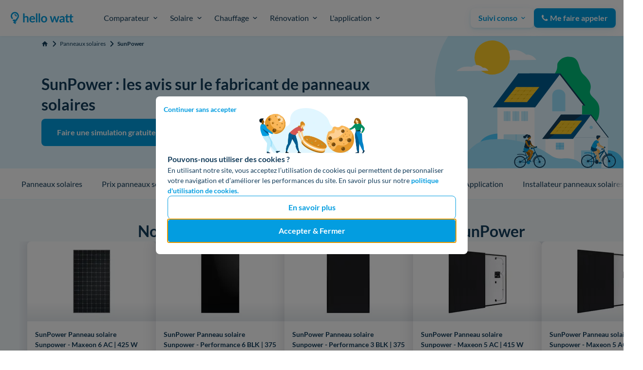

--- FILE ---
content_type: text/html; charset=utf-8
request_url: https://www.hellowatt.fr/panneaux-solaires-photovoltaiques/sunpower
body_size: 39014
content:
<!-- djangofmt:ignore -->
<!-- djangofmt:ignore -->
<!DOCTYPE html>

 















    
    
    



<html lang="fr">
<head>
    <meta charset="utf-8">
    <title>Panneaux solaires SunPower : Prix et Avis 2026</title>
    <meta name="description"
          content="Que vaut le fabricant des panneaux solaires SunPower, Maxeon ? Pour connaître les avis, les prix, les caractéristiques des panneaux solaires SunPower, c&#x27;est par ici !">
    <meta name="viewport" content="width=device-width, initial-scale=1">
    <meta http-equiv="X-UA-Compatible" content="IE=edge">
    <meta name="format-detection" content="telephone=no">
    <link rel="canonical" href="https://www.hellowatt.fr/panneaux-solaires-photovoltaiques/sunpower">
    <link rel="apple-touch-icon" sizes="180x180" href="https://cdn.hellowatt.fr/static/img/favicon/apple-touch-icon.png">
    <!-- djangofmt:ignore -->


<link rel="icon"
      href="https://cdn.hellowatt.fr/static/img/favicon/favicon.ico"/>
<link rel="icon"
      href="https://cdn.hellowatt.fr/static/img/favicon/hellowatt-favicon.svg"
      sizes="any"
      type="image/svg+xml"/>
<link rel="apple-touch-icon"
      href="https://cdn.hellowatt.fr/static/img/favicon/apple-touch-icon.png"/>
<link rel="mask-icon"
      href="https://cdn.hellowatt.fr/static/img/favicon/safari-mask-icon.svg"
      color="#039DE0"/>

    <link rel="manifest" href="https://cdn.hellowatt.fr/static/img/favicon/manifest.json">
    <meta name="theme-color" content="#f2f4f7">
    <meta name="author" content="Hello Watt">
    <meta property="og:site_name" content="Hello Watt"/>
    <meta property="og:title" content="Panneaux solaires SunPower : Prix et Avis 2026"/>
    <meta property="og:type" content="website"/>
    <meta property="og:url" content="https://www.hellowatt.fr/panneaux-solaires-photovoltaiques/sunpower"/>
    <meta property="og:image" content="https://cdn.hellowatt.fr/media/solution/images/logo-sunpower-panneau-solaire.png"/>
    
    <meta property="og:description"
          content="Que vaut le fabricant des panneaux solaires SunPower, Maxeon ? Pour connaître les avis, les prix, les caractéristiques des panneaux solaires SunPower, c&#x27;est par ici !"/>
    <meta name="twitter:card" content="summary_large_image"/>
    <meta name="twitter:site" content="hello_watt"/>
    
    <meta name="htmx-config" content='{
        "defaultSwapStyle":"morph",
        "selfRequestsOnly":true,
        "reportValidityOfForms": true,
        "historyCacheSize":0,
        "inlineScriptNonce": "rafjm9tOS7fJ5DHBiV9yZw==",
        "inlineStyleNonce": "rafjm9tOS7fJ5DHBiV9yZw=="
    }'>
    
    
    

    
    <link href="https://cdn.hellowatt.fr/static/css/preflight.css" rel="stylesheet" />

    <link rel="stylesheet" href="https://cdn.hellowatt.fr/static/CACHE/css/output.0195c336fe42.css" type="text/css">
    <link rel="stylesheet" href="https://cdn.hellowatt.fr/static/CACHE/css/output.95898d673f19.css" type="text/css">
    
    
        
        <link href="https://cdn.hellowatt.fr/static/widgets/address/address_widget.css?v=ae78449095" media="all" rel="stylesheet">
<link href="https://cdn.hellowatt.fr/static/pages_commons/css/forms/hwlistbox.css?v=ae78449095" media="all" rel="stylesheet">
<link href="https://cdn.hellowatt.fr/static/pages_commons/css/form_widget/form_widget.css?v=ae78449095" media="all" rel="stylesheet">
    


    

    
    
        <link rel="preload" href="https://cdn.hellowatt.fr/static/fonts/LatoLatin-Regular.woff2" as="font" type="font/woff2" crossorigin >
        <link rel="preload" href="https://cdn.hellowatt.fr/static/fonts/LatoLatin-Bold.woff2" as="font" type="font/woff2" crossorigin >
        <link rel="preload" href="https://cdn.hellowatt.fr/static/fonts/fontawesome-webfont.woff2?v=4.7.0" as="font" type="font/woff2" crossorigin >
    
    
        
            <link rel="preload"
                  fetchpriority="high"
                  href='https://cdn.hellowatt.fr/media/solution/images/solaire.svg'
                  as="image"
                  media="(min-width: 992px)"/>
            <link rel="preload"
                  fetchpriority="high"
                  href='https://cdn.hellowatt.fr/media/solution/images/mobile/solaire.svg'
                  as="image"
                  media="(max-width: 991px)"/>
        
    


    
        <script type="application/ld+json">{"@context": "https://schema.org", "@type": "SoftwareApplication", "name": "Hello Watt", "operatingSystem": "Web-based", "applicationCategory": "Energy", "aggregateRating": {"@type": "AggregateRating", "ratingValue": "4.83", "ratingCount": 11049, "worstRating": 1, "bestRating": 5}, "offers": {"@type": "Offer", "price": 0.0, "priceCurrency": "EUR"}}</script>
    
    
    <script type="application/ld+json">{"@context": "https://schema.org", "@type": "ItemList", "itemListElement": [{"@type": "ListItem", "position": 1, "name": "Les panneaux solaires SunPower de Maxeon Solar Technologies", "item": "https://www.hellowatt.fr/panneaux-solaires-photovoltaiques/sunpower#les-panneaux-solaires-sunpower-de-maxeon-solar-technologies"}, {"@type": "ListItem", "position": 2, "name": "Panneau solaire photovolta\u00efque SunPower : la gamme Performance", "item": "https://www.hellowatt.fr/panneaux-solaires-photovoltaiques/sunpower#panneau-solaire-photovoltaique-sunpower-la-gamme-performance"}, {"@type": "ListItem", "position": 3, "name": "Panneaux solaires SunPower : tout sur Maxeon", "item": "https://www.hellowatt.fr/panneaux-solaires-photovoltaiques/sunpower#panneaux-solaires-sunpower-tout-sur-maxeon"}, {"@type": "ListItem", "position": 4, "name": "Panneau solaire SunPower de Maxeon Solar Technologies : tous les avis", "item": "https://www.hellowatt.fr/panneaux-solaires-photovoltaiques/sunpower#panneau-solaire-sunpower-de-maxeon-solar-technologies-tous-les-avis"}, {"@type": "ListItem", "position": 5, "name": "FAQ : Vos questions sur les panneaux solaires SunPower", "item": "https://www.hellowatt.fr/panneaux-solaires-photovoltaiques/sunpower#faq-vos-questions-sur-les-panneaux-solaires-sunpower"}], "numberOfItems": 5, "itemListOrder": "https://schema.org/ItemListOrderDescending", "name": "Table Of Content", "url": "https://www.hellowatt.fr/panneaux-solaires-photovoltaiques/sunpower"}</script>
    <script type="application/ld+json">{"@context": "https://schema.org", "@type": "FAQPage", "mainEntity": [{"@type": "Question", "name": "Quels sont les avis sur les panneaux solaires SunPower ?", "acceptedAnswer": {"@type": "Answer", "text": "<p>Les <a href=\"https://www.hellowatt.fr/panneaux-solaires-photovoltaiques/avis\" style=\"text-decoration:none\"><strong>avis sur les panneaux solaires</strong></a><strong> SunPower </strong>sont globalement <strong>positifs</strong>. En effet, avec ses <strong>solides garanties</strong> et le <strong>rendement exceptionnel </strong>de certains panneaux, porter son choix sur SunPower peut aboutir \u00e0 de meilleurs retours sur investissement qu\u2019en se tournant vers des <a href=\"https://www.hellowatt.fr/panneaux-solaires-photovoltaiques/panneau-solaire-pas-cher\" style=\"text-decoration:none\">panneaux solaires moins chers</a>, mais de moindre qualit\u00e9.</p>"}}, {"@type": "Question", "name": "Quel est le prix d\u2019un panneau solaire SunPower ?", "acceptedAnswer": {"@type": "Answer", "text": "<p>SunPower d\u00e9voile deux solutions photovolta\u00efques \u00e0 destination des particuliers : <strong>Performance </strong>et <strong>Maxeon</strong>. En fonction de vos attentes et de votre budget, vous pouvez commencer votre projet solaire de <strong>3 kWc \u00e0 partir de 8 500 \u20ac</strong>.</p>\r\n\r\n<p>Si vous souhaitez investir dans une installation et vous diriger vers des panneaux solaires moins chers, vous pouvez opter pour un <a href=\"https://www.hellowatt.fr/panneaux-solaires-photovoltaiques/kit-solaires-autoconsommation\" style=\"text-decoration:none\">kit photovolta\u00efque</a> \u00e0 monter soi-m\u00eame <a href=\"https://www.hellowatt.fr/panneaux-solaires-photovoltaiques/maison-autonome\" style=\"text-decoration:none\">non raccord\u00e9</a> au r\u00e9seau.</p>"}}, {"@type": "Question", "name": "Les panneaux solaires SunPower sont-ils performants ?", "acceptedAnswer": {"@type": "Answer", "text": "<p>Le mod\u00e8le Maxeon a une puissance pouvant aller<strong> jusqu\u2019\u00e0 440 Wc</strong> et un <strong>rendement </strong>compris <strong>entre 22 % et 22,8 %</strong>, un record pour un module solaire destin\u00e9 aux <a href=\"https://www.hellowatt.fr/panneaux-solaires-photovoltaiques/panneaux-solaires-maison\" style=\"text-decoration:none\">maisons</a> des particuliers. Ce mod\u00e8le pr\u00e9sente \u00e9galement la particularit\u00e9 de ne pas avoir de quadrillage sur la face avant du panneau, une caract\u00e9ristique qui am\u00e9liore l\u2019int\u00e9gration du panneau au paysage urbain. SunPower d\u00e9die par ailleurs ses produits aux plus grands projets solaires comme les <a href=\"https://www.hellowatt.fr/panneaux-solaires-photovoltaiques/batiment-photovoltaique\" style=\"text-decoration:none\"><strong>b\u00e2timents photovolta\u00efques</strong></a><strong>.</strong></p>\r\n\r\n<p>Enfin, le mod\u00e8le <strong>Performance </strong>est disponible d\u00e8s <strong>370 Wc et jusqu\u2019\u00e0 415 Wc</strong>, des puissances tr\u00e8s au-dessus de la plupart des modules que l\u2019on trouve sur le march\u00e9.&nbsp;</p>"}}]}</script>
    
    <script type="application/ld+json">{"@context": "https://schema.org", "@type": "WebPage", "name": "SunPower : les avis sur le fabricant de panneaux solaires", "headline": "Que vaut le fabricant des panneaux solaires SunPower, Maxeon ? Pour conna\u00eetre les avis, les prix, les caract\u00e9r", "url": "https://www.hellowatt.fr/panneaux-solaires-photovoltaiques/sunpower", "mainEntityOfPage": "https://www.hellowatt.fr/panneaux-solaires-photovoltaiques/sunpower", "datePublished": "2020-03-27T08:57:36.312Z", "dateModified": "2025-12-19T16:25:49.402Z", "image": {"@type": "ImageObject", "url": "https://cdn.hellowatt.fr/media/solution/images/solaire.svg", "height": 272, "width": 400}, "publisher": {"@type": "Organization", "name": "Hello Watt", "logo": {"@type": "ImageObject", "url": "https://cdn.hellowatt.fr/static/img/hellowatt-logo.png", "height": 73, "width": 324}, "url": "https://www.hellowatt.fr/"}, "author": {"@type": "Person", "name": "Jade Sebastien", "description": "R\u00e9dactrice chez Hello Watt, Jade est sp\u00e9cialiste du photovolta\u00efque. Elle vous livre \u00e9galement tous les secrets des syst\u00e8mes de chauffage \u00e9cologiques : panneaux solaires, pompe \u00e0 chaleur et po\u00eale \u00e0 bois !", "image": {"@type": "ImageObject", "url": "https://cdn.hellowatt.fr/media/pictures/photo-jade.png", "height": 623, "width": 623}, "jobTitle": "R\u00e9dactrice experte solaire", "sameAs": "https://www.linkedin.com/in/jade-sebastien/"}, "reviewedBy": {"@type": "Person", "name": "Claire Dubas", "description": "Apr\u00e8s avoir obtenu son master en marketing digital, Claire rejoint Hello Watt. Dot\u00e9e d'une sensibilit\u00e9 marqu\u00e9e pour les enjeux environnementaux, elle vous accompagne dans votre d\u00e9marche de transition \u00e9nerg\u00e9tique et \u00e9cologique.", "image": {"@type": "ImageObject", "url": "https://cdn.hellowatt.fr/media/pictures/photo-claire-dubas-cercle_1.jpg", "height": 1080, "width": 1080}, "jobTitle": "R\u00e9dactrice experte solaire", "sameAs": "https://www.linkedin.com/in/claire-dubas/"}}</script>


    
    
        
            <script nonce="rafjm9tOS7fJ5DHBiV9yZw==">
              const sampleRate = Number(0.010);
              window.sentryOnLoad = function () {
                Sentry.init({
                  dsn: "https://7165ced9997d4e36bdd340cf1a6b6379@o195969.ingest.sentry.io/1484766",
                  environment: "production",
                  integrations: [Sentry.browserTracingIntegration({
                    enableInp: true,
                  })],
                  enableTracing: true,
                  sampleRate,
                  tracesSampleRate: 0.01,
                });
              };
            </script>
            <script nonce="rafjm9tOS7fJ5DHBiV9yZw==" src="https://cdn.hellowatt.fr/7165ced9997d4e36bdd340cf1a6b6379.min.js" ></script>
            
        
    

    
    <meta content="on" name="twitter:widgets:csp" />
    <script nonce="rafjm9tOS7fJ5DHBiV9yZw=="
            async
            src="https://platform.twitter.com/widgets.js"></script>


    
        <!-- djangofmt:ignore -->

    
    
    


    


    
    <link rel="stylesheet" href="https://cdn.hellowatt.fr/static/site/every-page-C89pF8p_.css" /><link rel="stylesheet" href="https://cdn.hellowatt.fr/static/site/firebolt-NSJe_N8q.css" />

</head>
<body hx-headers='{"x-csrftoken": "8GYfTCPUpWvjnsCdqnWofql63z67I0ONHefTIWIaK586No5OYCgWG4xVCL1beVOF"}' class="preload" hx-ext="alpine-morph, loading-states">

<div class="base-container">
    
        
        <header>
            
    <!-- djangofmt:ignore -->




    <!-- djangofmt:ignore -->





<nav class="mega-menu "
    
    > 
    <div class="mega-menu__bar">
        <div class="mega-menu__bar__container">
            <div class="mega-menu__condensed-nav-bar">
            
                
                    
                        
                            <a class="mega-menu__logo-link" href="/" aria-label="Hello Watt">
                        
                    
                
            
            <div class="mega-menu__logos">
                <svg xmlns="http://www.w3.org/2000/svg" fill="none" width="127" height="28" viewBox="0 0 187 45"><path fill="#039DE0" d="M40.03 19.04c.7-.66 1.48-1.2 2.33-1.6a6.74 6.74 0 0 1 2.97-.62c.99 0 1.86.17 2.63.51.76.33 1.4.8 1.9 1.41.51.6.9 1.32 1.16 2.17.27.83.4 1.75.4 2.76v11.5h-4.34v-11.5c0-1.1-.26-1.95-.76-2.55-.5-.61-1.28-.92-2.3-.92-.76 0-1.47.17-2.12.51-.66.34-1.28.8-1.87 1.4v13.06h-4.35V9h4.35v10.04ZM66.32 24.06c0-.56-.08-1.1-.24-1.59-.15-.5-.39-.94-.7-1.32a3.22 3.22 0 0 0-1.22-.88 3.99 3.99 0 0 0-1.7-.33c-1.25 0-2.24.36-2.97 1.07a5.3 5.3 0 0 0-1.37 3.05h8.2Zm-8.3 2.62c.08.93.24 1.73.5 2.42.26.67.6 1.22 1.02 1.67.43.43.93.76 1.5.99.59.2 1.23.31 1.94.31.7 0 1.3-.08 1.81-.24a8.1 8.1 0 0 0 1.34-.55c.39-.2.72-.38 1-.55.3-.16.58-.24.85-.24.36 0 .63.13.81.4l1.25 1.59a7.45 7.45 0 0 1-1.62 1.42 9.63 9.63 0 0 1-3.87 1.4c-.67.09-1.33.14-1.96.14-1.26 0-2.42-.2-3.5-.62a8 8 0 0 1-4.7-4.88 11.8 11.8 0 0 1-.1-7.66 8.14 8.14 0 0 1 4.44-4.76c1.08-.47 2.3-.7 3.65-.7 1.14 0 2.19.18 3.15.55a6.81 6.81 0 0 1 4.1 4.17c.4 1.01.6 2.17.6 3.47 0 .66-.07 1.1-.2 1.34-.15.22-.42.33-.82.33H58.03ZM76.99 9v26.17h-4.35V9h4.35ZM84.84 9v26.17H80.5V9h4.35ZM96.3 16.82c1.33 0 2.55.22 3.64.65a7.9 7.9 0 0 1 4.63 4.77c.43 1.16.64 2.44.64 3.86 0 1.43-.21 2.73-.64 3.88a8.24 8.24 0 0 1-1.81 2.94 7.79 7.79 0 0 1-2.82 1.86c-1.1.44-2.3.66-3.64.66a9.97 9.97 0 0 1-3.69-.66 7.96 7.96 0 0 1-4.65-4.8 11.18 11.18 0 0 1-.63-3.88c0-1.42.21-2.7.63-3.86a8.4 8.4 0 0 1 1.82-2.92 8.08 8.08 0 0 1 2.83-1.85 9.97 9.97 0 0 1 3.69-.65Zm0 15.27c1.5 0 2.6-.5 3.32-1.51.73-1.01 1.1-2.5 1.1-4.44 0-1.95-.37-3.44-1.1-4.46-.71-1.02-1.82-1.53-3.33-1.53-1.52 0-2.65.52-3.4 1.55-.72 1.02-1.09 2.5-1.09 4.44 0 1.93.37 3.41 1.1 4.44.74 1 1.87 1.51 3.4 1.51ZM140.41 17.1l-5.74 18.07h-3.49c-.4 0-.67-.26-.83-.77l-3.24-10.45-.3-1.04c-.08-.35-.15-.7-.2-1.05a19.49 19.49 0 0 1-.54 2.13l-3.3 10.4c-.13.52-.44.78-.92.78h-3.35l-5.72-18.07h3.47c.31 0 .58.08.8.23.23.15.38.35.45.58l2.58 9.65a28.63 28.63 0 0 1 .6 3.07 70.69 70.69 0 0 1 .88-3.07l3-9.68c.07-.24.2-.43.4-.58.22-.16.47-.23.76-.23h1.92c.3 0 .56.07.78.23.22.15.37.34.44.58l2.9 9.68c.16.53.3 1.05.43 1.57l.4 1.52c.15-1 .37-2.03.65-3.09l2.66-9.65c.08-.23.23-.43.44-.58.21-.15.47-.23.76-.23h3.31ZM151.34 27.46c-1.25.06-2.31.17-3.17.33-.85.15-1.54.35-2.06.6a2.7 2.7 0 0 0-1.1.86c-.23.33-.34.7-.34 1.08 0 .76.22 1.3.67 1.64.45.33 1.05.49 1.78.49.89 0 1.66-.16 2.3-.48.66-.32 1.3-.82 1.92-1.48v-3.04Zm-9.97-7.84a10.72 10.72 0 0 1 7.5-2.85c1.06 0 2 .17 2.84.53a5.83 5.83 0 0 1 3.42 3.64c.3.86.46 1.8.46 2.82v11.41h-1.97c-.42 0-.73-.06-.96-.17-.22-.13-.4-.39-.52-.76l-.4-1.3c-.45.4-.9.77-1.33 1.09-.44.3-.89.56-1.36.77a8.15 8.15 0 0 1-5.39.35 4.74 4.74 0 0 1-1.67-.93 4.14 4.14 0 0 1-1.1-1.53 5.42 5.42 0 0 1-.38-2.13 4.15 4.15 0 0 1 .97-2.66c.35-.41.8-.8 1.36-1.16a8.8 8.8 0 0 1 2.02-.96 17.3 17.3 0 0 1 2.82-.65c1.07-.17 2.29-.28 3.66-.31v-1.06c0-1.21-.25-2.1-.77-2.68-.52-.59-1.26-.88-2.24-.88a5.4 5.4 0 0 0-2.98.81l-.96.55c-.29.16-.6.24-.95.24-.31 0-.57-.07-.78-.23a2.1 2.1 0 0 1-.51-.56l-.78-1.39ZM164.55 35.45c-1.57 0-2.78-.44-3.63-1.32a5.18 5.18 0 0 1-1.25-3.68V20.36h-1.84a.85.85 0 0 1-.6-.23c-.17-.15-.25-.38-.25-.69v-1.72l2.9-.48.92-4.93a.97.97 0 0 1 .34-.55 1 1 0 0 1 .63-.19h2.25v5.69h7.52l.94-4.95a1 1 0 0 1 .32-.55c.16-.12.38-.19.65-.19h2.23v5.69h4.83v3.1h-4.83v9.8c0 .56.14 1 .43 1.31.28.32.66.48 1.14.48.26 0 .48-.03.67-.09a9.14 9.14 0 0 0 .84-.4c.11-.07.22-.11.32-.11.13 0 .24.04.32.1.08.06.17.16.26.29l1.3 2.11c-.63.53-1.35.93-2.18 1.2-.82.27-1.67.4-2.55.4-1.57 0-2.78-.44-3.63-1.32a5.13 5.13 0 0 1-1.27-3.68V20.36h-7.3v9.8c0 .56.13 1 .4 1.31.28.32.66.48 1.14.48a2.16 2.16 0 0 0 1.15-.3l.37-.2c.1-.06.21-.1.32-.1.13 0 .23.04.31.1.09.06.17.16.27.29l1.3 2.11c-.63.53-1.36.93-2.18 1.2-.83.27-1.68.4-2.56.4ZM12.17 14.7c.2.03.39.09.58.15.17.09.33.18.48.3.15.11.28.25.4.39l.29.49c.07.18.12.38.16.57l.01.3c0 .4.17.8.45 1.09.27.27.71.47 1.1.45.83-.04 1.55-.68 1.54-1.54a5.37 5.37 0 0 0-1.55-3.75 5.37 5.37 0 0 0-3.75-1.56 1.57 1.57 0 0 0-1.54 1.54c.03.85.67 1.55 1.54 1.55.1 0 .2 0 .3.02Z"/><path fill="#039DE0" d="m6.76 30.97 2.56 1.46 1.64.92-2 .31-.8.13a1.35 1.35 0 0 0-.98 1.14c-.08.55.18 1.06.65 1.36l4.28 2.78.61.4c.6.4 1.54.14 1.87-.49a1.4 1.4 0 0 0-.49-1.87l-1.86-1.21 2.35-.37.81-.13a1.35 1.35 0 0 0 .98-1.14c.07-.53-.17-1.09-.65-1.36l-2.57-1.45-.66-.37h1.76a4.96 4.96 0 0 0 4.88-3.87c.09-.33.16-.65.27-.98l.27-.45c.21-.25.45-.48.68-.72a11.46 11.46 0 0 0 3.23-6.87 12.12 12.12 0 0 0-1.65-7.53A11.83 11.83 0 0 0 .84 12.5a11.76 11.76 0 0 0 2.2 12.24c.3.36.9.57 1.37.57a1.95 1.95 0 0 0 1.94-1.94A2.15 2.15 0 0 0 5.78 22l-.24-.28c-.42-.58-.78-1.2-1.07-1.85-.24-.63-.42-1.29-.53-1.95-.07-.71-.07-1.42 0-2.13a10 10 0 0 1 .52-1.95c.3-.65.66-1.27 1.08-1.85.44-.53.92-1.02 1.46-1.46.58-.42 1.2-.78 1.85-1.07a10 10 0 0 1 1.93-.52c.71-.07 1.43-.07 2.13 0 .67.11 1.33.29 1.96.53.65.29 1.26.64 1.83 1.06.53.43 1.01.91 1.44 1.44.42.57.78 1.19 1.07 1.84.24.63.42 1.29.53 1.96.08.72.07 1.45 0 2.18-.11.67-.29 1.32-.53 1.95a9.85 9.85 0 0 1-1.04 1.8c-.61.73-1.33 1.35-1.86 2.15a6 6 0 0 0-.7 1.5c-.12.37-.18.75-.3 1.11l-.18.32-.24.24-.2.11a2.9 2.9 0 0 1-.2.06H7.44a2 2 0 0 0-1.37.57c-.34.34-.6.9-.57 1.38.03.71.42 1.35 1 1.69l.25.14Z"/></svg>
                
                    
                        
                            
                        
                    
                
            </div>
            
                
                    
                        
                            </a>
                        
                    
                
            
            
                <button class="mega-menu__hamburger-btn mega-menu--mobile" aria-label="Menu de navigation" aria-expanded="false">
                    <div class="mega-menu__hamburger-btn__icon">
                        <div></div>
                        <div></div>
                        <div></div>
                    </div>
                </button>
            </div>
            <div class="mega-menu__content">
                <div class="mega-menu__bar__items">
                    
                        <div class="mega-menu__bar__item mega-menu__bar__item-btn" aria-expanded="false" data-item-id="1">
                            
                                <button class="mega-menu__main-title" aria-expanded="false" data-button-id="1">
                                    <div class="flex items-center">
                                        <!-- djangofmt:ignore -->

    <!-- djangofmt:ignore -->
<img class="hidden_on_desktop mr-20" width="48" height="48" alt="" loading="lazy" src="https://cdn.hellowatt.fr/media/mega_menu/comparateur_15CPAMD.svg" >

                                        <!-- djangofmt:ignore -->

    Comparateur<br>


                                    </div>
                                    <div class="mega-menu__chevron">
                                        <svg width="18" height="18" viewBox="0 0 18 18" fill="none" xmlns="http://www.w3.org/2000/svg"><path d="m13.65 6.65-4.67 4.67-4.66-4.67" stroke="#153E5C" stroke-width="2" stroke-linecap="round" stroke-linejoin="round"/></svg>
                                    </div>
                                </button>
                            
                            <!-- djangofmt:ignore -->



<div class="mega-menu__dropdown__category" data-category-id="39">
    <div class="mega-menu__dropdown__subcategories-container">
    
        <div class="mega-menu__dropdown__subcategory ">
            <p class="mega-menu__dropdown__title hidden_on_mobile">
                <!-- djangofmt:ignore -->

    Nos Services<br>


            </p>
            <ul class="mega-menu__dropdown__subcategory__items">
                
                    <li>
                    
                        <a href="/comparateur-fournisseurs-electricite-gaz/">
                            <div class="flex items-center">
                                <!-- djangofmt:ignore -->

    <!-- djangofmt:ignore -->
<img class="hidden_on_mobile mr-16 w-45 h-auto" width="44" height="45" alt="" loading="lazy" src="https://cdn.hellowatt.fr/media/mega_menu/Frame_931.svg" >

                                <div>
                                    <div class="flex items-center font-bold-desktop"><!-- djangofmt:ignore -->

    Comparateur électricité et gaz<br>


                                        
                                    </div>
                                    <span class="mega-menu__link-description hidden_on_mobile">Trouvez le meilleur fournisseur en 1 min</span>
                                </div>
                            </div>
                        </a>
                    
                
                    <li>
                    
                        <a href="/contrat-electricite/liste-fournisseurs-electricite">
                            <div class="flex items-center">
                                <!-- djangofmt:ignore -->

    <!-- djangofmt:ignore -->
<img class="hidden_on_mobile mr-16 w-45 h-auto" width="44" height="44" alt="" loading="lazy" src="https://cdn.hellowatt.fr/media/mega_menu/fournisseurs-elec.svg" >

                                <div>
                                    <div class="flex items-center font-bold-desktop"><!-- djangofmt:ignore -->

    Fournisseurs d&#x27;électricité<br>


                                        
                                    </div>
                                    <span class="mega-menu__link-description hidden_on_mobile">40 fournisseurs : vert, pas cher, premium</span>
                                </div>
                            </div>
                        </a>
                    
                
                    <li>
                    
                        <a href="/contrat-gaz-naturel/liste-fournisseurs-gaz">
                            <div class="flex items-center">
                                <!-- djangofmt:ignore -->

    <!-- djangofmt:ignore -->
<img class="hidden_on_mobile mr-16 w-45 h-auto" width="44" height="44" alt="" loading="lazy" src="https://cdn.hellowatt.fr/media/mega_menu/liste-gaz.svg" >

                                <div>
                                    <div class="flex items-center font-bold-desktop"><!-- djangofmt:ignore -->

    Fournisseurs de gaz<br>


                                        
                                    </div>
                                    <span class="mega-menu__link-description hidden_on_mobile">23 fournisseurs : quel est le meilleur ?</span>
                                </div>
                            </div>
                        </a>
                    
                
                    <li>
                    
                        <a href="/electricite-et-gaz/liste-fournisseurs-energie">
                            <div class="flex items-center">
                                <!-- djangofmt:ignore -->

    <!-- djangofmt:ignore -->
<img class="hidden_on_mobile mr-16 w-45 h-auto" width="44" height="44" alt="" loading="lazy" src="https://cdn.hellowatt.fr/media/mega_menu/svgexport-7_1.svg" >

                                <div>
                                    <div class="flex items-center font-bold-desktop"><!-- djangofmt:ignore -->

    Fournisseurs d&#x27;électricité et gaz<br>


                                        
                                    </div>
                                    <span class="mega-menu__link-description hidden_on_mobile">44 fournisseurs d&#x27;énergie : la liste complète</span>
                                </div>
                            </div>
                        </a>
                    
                
            </ul>
        </div>
    
    </div>
</div>

                        </div>
                    
                        <div class="mega-menu__bar__item mega-menu__bar__item-btn" aria-expanded="false" data-item-id="2">
                            
                                <button class="mega-menu__main-title" aria-expanded="false" data-button-id="2">
                                    <div class="flex items-center">
                                        <!-- djangofmt:ignore -->

    <!-- djangofmt:ignore -->
<img class="hidden_on_desktop mr-20" width="48" height="48" alt="" loading="lazy" src="https://cdn.hellowatt.fr/media/mega_menu/svgexport-1_11_QpZugJ5.svg" >

                                        <!-- djangofmt:ignore -->

    Solaire<br>


                                    </div>
                                    <div class="mega-menu__chevron">
                                        <svg width="18" height="18" viewBox="0 0 18 18" fill="none" xmlns="http://www.w3.org/2000/svg"><path d="m13.65 6.65-4.67 4.67-4.66-4.67" stroke="#153E5C" stroke-width="2" stroke-linecap="round" stroke-linejoin="round"/></svg>
                                    </div>
                                </button>
                            
                            <!-- djangofmt:ignore -->



<div class="mega-menu__dropdown__category" data-category-id="45">
    <div class="mega-menu__dropdown__subcategories-container">
    
        <div class="mega-menu__dropdown__subcategory ">
            <p class="mega-menu__dropdown__title hidden_on_mobile">
                <!-- djangofmt:ignore -->

    Nos services<br>


            </p>
            <ul class="mega-menu__dropdown__subcategory__items">
                
                    <li>
                    
                        <a href="/panneaux-solaires-photovoltaiques/">
                            <div class="flex items-center">
                                <!-- djangofmt:ignore -->

    <!-- djangofmt:ignore -->
<img class="hidden_on_mobile mr-16 w-45 h-auto" width="48" height="48" alt="" loading="lazy" src="https://cdn.hellowatt.fr/media/mega_menu/menu_solar_93QbnoS.svg" >

                                <div>
                                    <div class="flex items-center font-bold-desktop"><!-- djangofmt:ignore -->

    Installation panneaux solaires<br>


                                        
                                    </div>
                                    <span class="mega-menu__link-description hidden_on_mobile">Produisez votre électricité avec Hello Watt</span>
                                </div>
                            </div>
                        </a>
                    
                
                    <li>
                    
                        <a href="/panneaux-solaires-photovoltaiques/batterie">
                            <div class="flex items-center">
                                <!-- djangofmt:ignore -->

    <!-- djangofmt:ignore -->
<img class="hidden_on_mobile mr-16 w-45 h-auto" width="44" height="44" alt="" loading="lazy" src="https://cdn.hellowatt.fr/media/mega_menu/batteries-solaires_1.svg" >

                                <div>
                                    <div class="flex items-center font-bold-desktop"><!-- djangofmt:ignore -->

    Installation solaire avec batterie<br>


                                        
                                    </div>
                                    <span class="mega-menu__link-description hidden_on_mobile">Stockez votre énergie solaire pour mieux en profiter !</span>
                                </div>
                            </div>
                        </a>
                    
                
            </ul>
        </div>
    
        <div class="mega-menu__dropdown__subcategory mega-menu__dropdown__subcategory__right-block">
            <p class="mega-menu__dropdown__title ">
                <!-- djangofmt:ignore -->

    Nos guides<br>


            </p>
            <ul class="mega-menu__dropdown__subcategory__items">
                
                    <li>
                    
                        <a href="/panneaux-solaires-photovoltaiques/combien-coute-installation-photovoltaique">
                            <!-- djangofmt:ignore -->

    Prix panneau solaire<br>


                        </a>
                    </li>
                    
                
                    <li>
                    
                        <a href="/devis-panneau-solaire/">
                            <!-- djangofmt:ignore -->

    Devis solaire<br>


                        </a>
                    </li>
                    
                
                    <li>
                    
                        <a href="/panneaux-solaires-photovoltaiques/meilleur-panneau-solaire">
                            <!-- djangofmt:ignore -->

    Meilleur panneau solaire<br>


                        </a>
                    </li>
                    
                
                    <li>
                    
                        <a href="/panneaux-solaires-photovoltaiques/kit-solaire-plug-and-play">
                            <!-- djangofmt:ignore -->

    Meilleur kit solaire<br>


                        </a>
                    </li>
                    
                
                    <li>
                    
                        <a href="/panneaux-solaires-photovoltaiques/aide-installation-panneaux-solaires">
                            <!-- djangofmt:ignore -->

    Aide panneau solaire<br>


                        </a>
                    </li>
                    
                
                    <li>
                    
                        <a href="/panneaux-solaires-photovoltaiques/installateurs/">
                            <!-- djangofmt:ignore -->

    Installateur de panneau solaire<br>


                        </a>
                    </li>
                    
                
                    <li>
                    
                        <a href="/panneaux-solaires-photovoltaiques/rentabilite-panneaux-solaires">
                            <!-- djangofmt:ignore -->

    Rentabilité solaire<br>


                        </a>
                    </li>
                    
                
                    <li>
                    
                        <a href="/panneaux-solaires-photovoltaiques/production-panneaux-solaires">
                            <!-- djangofmt:ignore -->

    Production panneau solaire<br>


                        </a>
                    </li>
                    
                
                    <li>
                    
                        <a href="/panneaux-solaires-photovoltaiques/prime-autoconsommation">
                            <!-- djangofmt:ignore -->

    Prime à l&#x27;autoconsommation<br>


                        </a>
                    </li>
                    
                
            </ul>
        </div>
    
    </div>
</div>

                        </div>
                    
                        <div class="mega-menu__bar__item mega-menu__bar__item-btn" aria-expanded="false" data-item-id="3">
                            
                                <button class="mega-menu__main-title" aria-expanded="false" data-button-id="3">
                                    <div class="flex items-center">
                                        <!-- djangofmt:ignore -->

    <!-- djangofmt:ignore -->
<img class="hidden_on_desktop mr-20" width="48" height="48" alt="" loading="lazy" src="https://cdn.hellowatt.fr/media/mega_menu/heating_icon.svg" >

                                        <!-- djangofmt:ignore -->

    Chauffage<br>


                                    </div>
                                    <div class="mega-menu__chevron">
                                        <svg width="18" height="18" viewBox="0 0 18 18" fill="none" xmlns="http://www.w3.org/2000/svg"><path d="m13.65 6.65-4.67 4.67-4.66-4.67" stroke="#153E5C" stroke-width="2" stroke-linecap="round" stroke-linejoin="round"/></svg>
                                    </div>
                                </button>
                            
                            <!-- djangofmt:ignore -->



<div class="mega-menu__dropdown__category" data-category-id="47">
    <div class="mega-menu__dropdown__subcategories-container">
    
        <div class="mega-menu__dropdown__subcategory ">
            <p class="mega-menu__dropdown__title hidden_on_mobile">
                <!-- djangofmt:ignore -->

    Nos Services<br>


            </p>
            <ul class="mega-menu__dropdown__subcategory__items">
                
                    <li>
                    
                        <a href="/pompe-a-chaleur/">
                            <div class="flex items-center">
                                <!-- djangofmt:ignore -->

    <!-- djangofmt:ignore -->
<img class="hidden_on_mobile mr-16 w-45 h-auto" width="44" height="45" alt="" loading="lazy" src="https://cdn.hellowatt.fr/media/mega_menu/pac-installation.svg" >

                                <div>
                                    <div class="flex items-center font-bold-desktop"><!-- djangofmt:ignore -->

    Pompe à chaleur<br>


                                        
                                    </div>
                                    <span class="mega-menu__link-description hidden_on_mobile">Le chauffage efficace et durable</span>
                                </div>
                            </div>
                        </a>
                    
                
                    <li>
                    
                        <a href="/pompe-a-chaleur/climatisation/">
                            <div class="flex items-center">
                                <!-- djangofmt:ignore -->

    <!-- djangofmt:ignore -->
<img class="hidden_on_mobile mr-16 w-45 h-auto" width="44" height="44" alt="" loading="lazy" src="https://cdn.hellowatt.fr/media/mega_menu/clim-reversible.svg" >

                                <div>
                                    <div class="flex items-center font-bold-desktop"><!-- djangofmt:ignore -->

    Climatisation réversible<br>


                                        
                                    </div>
                                    <span class="mega-menu__link-description hidden_on_mobile">Température optimale toute saison</span>
                                </div>
                            </div>
                        </a>
                    
                
                    <li>
                    
                        <a href="/chauffage/poele-granules/">
                            <div class="flex items-center">
                                <!-- djangofmt:ignore -->

    <!-- djangofmt:ignore -->
<img class="hidden_on_mobile mr-16 w-45 h-auto" width="44" height="44" alt="" loading="lazy" src="https://cdn.hellowatt.fr/media/mega_menu/poele-bois.svg" >

                                <div>
                                    <div class="flex items-center font-bold-desktop"><!-- djangofmt:ignore -->

    Poêle à bois<br>


                                        
                                    </div>
                                    <span class="mega-menu__link-description hidden_on_mobile">Granulés, buches et pellets</span>
                                </div>
                            </div>
                        </a>
                    
                
                    <li>
                    
                        <a href="/chaudiere/entretien-chaudiere/">
                            <div class="flex items-center">
                                <!-- djangofmt:ignore -->

    <!-- djangofmt:ignore -->
<img class="hidden_on_mobile mr-16 w-45 h-auto" width="44" height="44" alt="" loading="lazy" src="https://cdn.hellowatt.fr/media/mega_menu/entretien-chaudiere_1.svg" >

                                <div>
                                    <div class="flex items-center font-bold-desktop"><!-- djangofmt:ignore -->

    Entretien chaudière<br>


                                        
                                    </div>
                                    <span class="mega-menu__link-description hidden_on_mobile">Chaudières gaz naturel et fioul</span>
                                </div>
                            </div>
                        </a>
                    
                
                    <li>
                    
                        <a href="/domotique/thermostat-connecte/">
                            <div class="flex items-center">
                                <!-- djangofmt:ignore -->

    <!-- djangofmt:ignore -->
<img class="hidden_on_mobile mr-16 w-45 h-auto" width="44" height="44" alt="" loading="lazy" src="https://cdn.hellowatt.fr/media/mega_menu/image_1.svg" >

                                <div>
                                    <div class="flex items-center font-bold-desktop"><!-- djangofmt:ignore -->

    Thermostat connecté<br>


                                        
                                    </div>
                                    <span class="mega-menu__link-description hidden_on_mobile">Optimisez votre chauffage avec un thermostat</span>
                                </div>
                            </div>
                        </a>
                    
                
            </ul>
        </div>
    
    </div>
</div>

                        </div>
                    
                        <div class="mega-menu__bar__item mega-menu__bar__item-btn" aria-expanded="false" data-item-id="4">
                            
                                <button class="mega-menu__main-title" aria-expanded="false" data-button-id="4">
                                    <div class="flex items-center">
                                        <!-- djangofmt:ignore -->

    <!-- djangofmt:ignore -->
<img class="hidden_on_desktop mr-20" width="48" height="48" alt="" loading="lazy" src="https://cdn.hellowatt.fr/media/mega_menu/renovation-mobile_H8cjtj0.svg" >

                                        <!-- djangofmt:ignore -->

    Rénovation<br>


                                    </div>
                                    <div class="mega-menu__chevron">
                                        <svg width="18" height="18" viewBox="0 0 18 18" fill="none" xmlns="http://www.w3.org/2000/svg"><path d="m13.65 6.65-4.67 4.67-4.66-4.67" stroke="#153E5C" stroke-width="2" stroke-linecap="round" stroke-linejoin="round"/></svg>
                                    </div>
                                </button>
                            
                            <!-- djangofmt:ignore -->



<div class="mega-menu__dropdown__category" data-category-id="61">
    <div class="mega-menu__dropdown__subcategories-container">
    
        <div class="mega-menu__dropdown__subcategory ">
            <p class="mega-menu__dropdown__title hidden_on_mobile">
                <!-- djangofmt:ignore -->

    Nos services<br>


            </p>
            <ul class="mega-menu__dropdown__subcategory__items">
                
                    <li>
                    
                        <a href="/renovation/globale/">
                            <div class="flex items-center">
                                <!-- djangofmt:ignore -->

    <!-- djangofmt:ignore -->
<img class="hidden_on_mobile mr-16 w-45 h-auto" width="44" height="44" alt="" loading="lazy" src="https://cdn.hellowatt.fr/media/mega_menu/reno-globale.svg" >

                                <div>
                                    <div class="flex items-center font-bold-desktop"><!-- djangofmt:ignore -->

    Rénovation globale<br>


                                        
                                    </div>
                                    <span class="mega-menu__link-description hidden_on_mobile">Rénover son logement du sol aux combles</span>
                                </div>
                            </div>
                        </a>
                    
                
                    <li>
                    
                        <a href="/isolation/isolation-murs/">
                            <div class="flex items-center">
                                <!-- djangofmt:ignore -->

    <!-- djangofmt:ignore -->
<img class="hidden_on_mobile mr-16 w-45 h-auto" width="44" height="44" alt="" loading="lazy" src="https://cdn.hellowatt.fr/media/mega_menu/iso_murs.svg" >

                                <div>
                                    <div class="flex items-center font-bold-desktop"><!-- djangofmt:ignore -->

    Isolation des murs<br>


                                        
                                    </div>
                                    <span class="mega-menu__link-description hidden_on_mobile">Isolez vos murs par l&#x27;intérieur ou l&#x27;extérieur</span>
                                </div>
                            </div>
                        </a>
                    
                
                    <li>
                    
                        <a href="/isolation/isolation-des-combles/">
                            <div class="flex items-center">
                                <!-- djangofmt:ignore -->

    <!-- djangofmt:ignore -->
<img class="hidden_on_mobile mr-16 w-45 h-auto" width="44" height="44" alt="" loading="lazy" src="https://cdn.hellowatt.fr/media/mega_menu/isolation_combles.svg" >

                                <div>
                                    <div class="flex items-center font-bold-desktop"><!-- djangofmt:ignore -->

    Isolation des combles<br>


                                        
                                    </div>
                                    <span class="mega-menu__link-description hidden_on_mobile">Isolez vos combles perdus ou aménagés</span>
                                </div>
                            </div>
                        </a>
                    
                
                    <li>
                    
                        <a href="/isolation/isolation-fenetre/">
                            <div class="flex items-center">
                                <!-- djangofmt:ignore -->

    <!-- djangofmt:ignore -->
<img class="hidden_on_mobile mr-16 w-45 h-auto" width="44" height="44" alt="" loading="lazy" src="https://cdn.hellowatt.fr/media/mega_menu/iso_fenetres.svg" >

                                <div>
                                    <div class="flex items-center font-bold-desktop"><!-- djangofmt:ignore -->

    Isolation des fenêtres<br>


                                        
                                    </div>
                                    <span class="mega-menu__link-description hidden_on_mobile">Remplacez vos fenêtres et porte fenêtres</span>
                                </div>
                            </div>
                        </a>
                    
                
            </ul>
        </div>
    
    </div>
</div>

                        </div>
                    
                        <div class="mega-menu__bar__item mega-menu__bar__item-btn" aria-expanded="false" data-item-id="5">
                            
                                <button class="mega-menu__main-title" aria-expanded="false" data-button-id="5">
                                    <div class="flex items-center">
                                        
                                        <!-- djangofmt:ignore -->

    L&#x27;application<br>


                                    </div>
                                    <div class="mega-menu__chevron">
                                        <svg width="18" height="18" viewBox="0 0 18 18" fill="none" xmlns="http://www.w3.org/2000/svg"><path d="m13.65 6.65-4.67 4.67-4.66-4.67" stroke="#153E5C" stroke-width="2" stroke-linecap="round" stroke-linejoin="round"/></svg>
                                    </div>
                                </button>
                            
                            <!-- djangofmt:ignore -->



<div class="mega-menu__dropdown__category" data-category-id="98">
    <div class="mega-menu__dropdown__subcategories-container">
    
        <div class="mega-menu__dropdown__subcategory ">
            <p class="mega-menu__dropdown__title hidden_on_mobile">
                <!-- djangofmt:ignore -->

    Nos fonctionnalités<br>


            </p>
            <ul class="mega-menu__dropdown__subcategory__items">
                
                    <li>
                    
                        <a href="/suivi-consommation-energie/">
                            <div class="flex items-center">
                                <!-- djangofmt:ignore -->

    <!-- djangofmt:ignore -->
<img class="hidden_on_mobile mr-16 w-45 h-auto" width="44" height="44" alt="" loading="lazy" src="https://cdn.hellowatt.fr/media/mega_menu/app_suivi_conso.svg" >

                                <div>
                                    <div class="flex items-center font-bold-desktop"><!-- djangofmt:ignore -->

    Suivez votre consommation d&#x27;énergie<br>


                                        
                                    </div>
                                    <span class="mega-menu__link-description hidden_on_mobile">Agissez sur votre consommation d&#x27;énergie au quotidien</span>
                                </div>
                            </div>
                        </a>
                    
                
                    <li>
                    
                        <a href="/panneaux-solaires-photovoltaiques/application">
                            <div class="flex items-center">
                                <!-- djangofmt:ignore -->

    <!-- djangofmt:ignore -->
<img class="hidden_on_mobile mr-16 w-45 h-auto" width="44" height="44" alt="" loading="lazy" src="https://cdn.hellowatt.fr/media/mega_menu/app_solaire.svg" >

                                <div>
                                    <div class="flex items-center font-bold-desktop"><!-- djangofmt:ignore -->

    Optimisez votre autoconsommation<br>


                                        
                                    </div>
                                    <span class="mega-menu__link-description hidden_on_mobile">Grâce à l&#x27;app Hello Watt</span>
                                </div>
                            </div>
                        </a>
                    
                
            </ul>
        </div>
    
    </div>
</div>

                        </div>
                    
                </div>
              
                <!-- djangofmt:ignore -->




    
    


    <div class="mega-menu__bar__ctas">
        
            
                
                    
                        
                            
                                
                                    <div class="mega-menu__bar__login">
                                        <button class="hw-btn-alt" data-category-id="login" aria-expanded="false">
                                            Suivi conso
                                            <svg width="18" height="18" viewBox="0 0 18 18" fill="none" xmlns="http://www.w3.org/2000/svg"><path d="m13.65 6.65-4.67 4.67-4.66-4.67" stroke="#153E5C" stroke-width="2" stroke-linecap="round" stroke-linejoin="round"/></svg>
                                        </button>
                                        <div class="mega_menu__cta_dropdown">
                                            
                                                <a class="mega_menu__cta"
                                                   href="/suivi-consommation-energie/">
                                                    Suivi conso
                                                </a>
                                            
                                            <a class="mega_menu__cta mega_menu__cta_inverted"
                                               href="/mon-compte/">
                                                <span class="hidden_on_mobile">Connexion</span>
                                                <span class="hidden_on_desktop">Mon compte</span>
                                            </a>
                                        </div>
                                    </div>
                                
                                <div class="mega-menu__bar__phone_number"><!-- djangofmt:ignore -->



    <button
       class="hw-btn ctc--btn"
       role="button"
       aria-expanded="false"
    >
        <i class="fa fa-phone" aria-hidden="true"></i>
        <span class="hidden-lg-up">
          09 71 07 07 40
        </span>
        <span class="hidden-md-down">
          
              Me faire appeler
          
        </span>
    </button>

</div>
                            
                        
                    
                
            
        
    </div>


            </div>
        </div>
    </nav>
</nav>



<script nonce="rafjm9tOS7fJ5DHBiV9yZw==">
  const navBarMainItems = document.querySelectorAll(".mega-menu__bar__item-btn");
  function navBarMainItemHover(item) {
    navBarMainItems.forEach((otherItem) => {
      const elementToRemoveFocus = otherItem.querySelector(
        ".mega-menu__main-title"
      );
      if (otherItem !== item) {
        elementToRemoveFocus.blur();
      }
    });
  }
  document.addEventListener("DOMContentLoaded", () => {
    document.querySelectorAll(".mega-menu__bar__item")
      .forEach((element) => element.addEventListener("mouseover", (event) => navBarMainItemHover(event.target)));
  });
</script>

    <div class="ds-sticky ds-top-0" style="z-index:90;">
        
            <!-- djangofmt:ignore -->



        
    </div>

            <div class="container">
                

                
    <!-- djangofmt:ignore -->
<!-- djangofmt:ignore -->
<!-- djangofmt:ignore -->



<div class="row header-with-background header-content-pages">
    <div class="col-xs-12 ">
        <div class="image-placeholder">
            <div class="color-background">
                
                    <div class="background-wave">
                        <svg class="background-wave-sm"
                             viewBox="0 0 375 280"
                             preserveAspectRatio="none"
                             fill="none"
                             xmlns="http://www.w3.org/2000/svg">
                            <path d="M0 52.4775C55.0847 48.5923 117.606 72.3048 203.5 54.1693C258.472 42.5628 314.842 9.93925 375 0V280H0V52.4775Z"
                                  fill="var(--blue-030)"/>
                        </svg>
                        <svg class="background-wave-lg"
                             height="272"
                             xmlns="http://www.w3.org/2000/svg">
                            <g>
                                <rect fill="var(--blue-020)"
                                      id="canvas_background"
                                      height="100%"
                                      width="15%"/>
                            </g>
                            <g>
                                <path d="m527,0l-484.8259,0c-24.9204,38.0968 -39.45669,93.7134 -14.47,168.982c16.1477,48.703 17.4552,98.423 -1.1572,147.575c-6.6306,17.389 -15.4351,33.281 -26.5469,48.443l527,0l0,-365z"
                                      fill="var(--blue-030)"
                                      id="svg_1"/>
                            </g>
                        </svg>
                        <div class="background-image-container ">
                            
                                <!-- djangofmt:ignore -->

    <!-- djangofmt:ignore -->
<img class="img-full ds-hidden ds-absolute ds-max-h-272 ds-bottom-0 ds-object-fill !ds-min-w-full ds-h-full lg:ds-block " width="400" height="272" alt="" src="https://cdn.hellowatt.fr/media/solution/images/solaire.svg" >

                                <div class="ds-absolute ds-flex ds-bottom-72">
                                    <!-- djangofmt:ignore -->

    <!-- djangofmt:ignore -->
<img class="img-full ds-block ds-justify-center ds-w-full ds-h-full ds-max-h-116 md:ds-max-h-132 lg:ds-hidden" width="375" height="108" alt="" src="https://cdn.hellowatt.fr/media/solution/images/mobile/solaire.svg" >

                                </div>
                            
                        </div>
                    </div>
                
            </div>
        </div>
        <div class="ds-h-full ds-w-full ds-relative ds-flex ds-flex-col">
            
    
        <div class="breadcrumb--container dark-breadcrumb">
        <!-- djangofmt:ignore -->


<ol class="breadcrumb bc-joole ds-flex ds-items-center ds-flex-wrap" itemscope itemtype="https://schema.org/BreadcrumbList">
    <li class="breadcrumb-item" itemprop="itemListElement" itemscope itemtype="https://schema.org/ListItem">
        <a itemprop="item" href='/' class="breadcrumb-link ds-flex ds-items-center">
            <svg class="ds-w-14 ds-h-14" xmlns="http://www.w3.org/2000/svg" fill="none" viewBox="0 0 24 24"><path fill="currentColor" d="M12 3a1 1 0 0 1 .675.26l8.99 7.993a1 1 0 0 1-1.328 1.494L19 11.56V18a3 3 0 0 1-3 3h-1a1 1 0 0 1-1-1v-5a1 1 0 0 0-1-1h-2a1 1 0 0 0-1 1v5a1 1 0 0 1-1 1H8a3 3 0 0 1-3-3v-6.44l-1.335 1.187a1 1 0 0 1-1.33-1.494l8.992-7.992A1 1 0 0 1 12 3"/></svg><span itemprop="name" class="sr-only">Accueil</span>
            <meta itemprop="position" content="1"/>
        </a>
    </li>
    
        
            <li class="breadcrumb-item ds-flex ds-items-center
                "
                itemprop="itemListElement" itemscope itemtype="https://schema.org/ListItem">

            <svg class="ds-w-20 ds-h-20 ds-mx-2" xmlns="http://www.w3.org/2000/svg" fill="none" viewBox="0 0 24 24"><path fill="currentColor" d="M9.33 5.34a1.13 1.13 0 0 1 1.62 0l5.72 5.84c.44.45.44 1.19 0 1.64l-5.72 5.84c-.45.45-1.17.45-1.62 0a1.2 1.2 0 0 1 0-1.65L14.24 12l-4.9-5a1.2 1.2 0 0 1 0-1.66"/></svg>

            
                <a itemprop="item" href="/panneaux-solaires-photovoltaiques/" class="breadcrumb-link">
            

            <span itemprop="name" >Panneaux solaires</span>
            <meta itemprop="position" content="2"/>
            
                </a>
            

            </li>
        
            <li class="breadcrumb-item ds-flex ds-items-center
                 active
                    
                "
                itemprop="itemListElement" itemscope itemtype="https://schema.org/ListItem">

            <svg class="ds-w-20 ds-h-20 ds-mx-2" xmlns="http://www.w3.org/2000/svg" fill="none" viewBox="0 0 24 24"><path fill="currentColor" d="M9.33 5.34a1.13 1.13 0 0 1 1.62 0l5.72 5.84c.44.45.44 1.19 0 1.64l-5.72 5.84c-.45.45-1.17.45-1.62 0a1.2 1.2 0 0 1 0-1.65L14.24 12l-4.9-5a1.2 1.2 0 0 1 0-1.66"/></svg>

            
                <span  class="breadcrumb-link">
            

            <span itemprop="name" class="ds-font-bold">SunPower</span>
            <meta itemprop="position" content="3"/>
            
                </span>
            

            </li>
        
    
</ol>

        </div>
    


            <div class="ds-h-full ds-flex-grow ds-flex ds-flex-col ds-justify-between">
                
    <div id="sub-solution-and-provider-header-content"
         class="ds-flex ds-h-full ds-flex-col ds-justify-between ds-px-16 ds-pb-16 lg:ds-gap-32 lg:ds-pt-8 lg:ds-px-0 lg:ds-justify-center">
        <div class="ds-flex ds-flex-col ds-justify-between ds-text-center ds-max-w-full lg:ds-max-w-2/3 lg:ds-text-left lg:ds-justify-center">
            
                
                <h1 class="ds-text-24 ds-pt-8 ds-font-bold ds-w-full ds-text-blue-110 lg:ds-text-32">SunPower : les avis sur le fabricant de panneaux solaires</h1>
                
            
            <!-- djangofmt:ignore -->
<div class="ds-flex ds-h-full ds-min-h-116 md:ds-min-h-132 lg:ds-h-0  lg:ds-min-h-0">
</div>

        </div>
        
            <!-- djangofmt:ignore -->

<a class="ds-flex ds-btn ds-shrink-0 ds-w-full lg:ds-w-fit ds-border-none" href="/devis-panneau-solaire/">Faire une simulation gratuite</a>

        
    </div>


            </div>
        </div>
        
    </div>
</div>


            </div>
        </header>
    
    
    
        





    
        



<style>
    .cookie-modal-dialog {
        width: calc(100% - 32px);
        margin: auto;
        margin-bottom: 16px;
        border-radius: 8px;
    }
    @media screen and (min-width: 768px) {
        .cookie-modal-dialog {
            width: 640px;
            margin-bottom: auto;
        }
        .cookie-refuse-btn {
            position: absolute;
            top: 16px;
            left: 16px;
        }

        .cookie-modal-dialog .ds-modal__header {
            padding: 24px 24px 0;
        }
        .cookie-modal-dialog .ds-modal__body {
            padding: 0 24px;
        }
        .cookie-modal-dialog .ds-modal__footer {
            padding: 0 24px calc(var(--safe-area-inset-bottom) + 24px);
        }
    }
</style>
<div
    class="ds-fixed ds-inset-0 ds-flex ds-items-end md:ds-items-center ds-justify-center ds-bg-black/50"
    id="cookie-dialog"
    style="z-index: 9999"
>
    <div
        class="ds-bg-white ds-max-w-screen ds-text-blue-110 ds-border-none ds-fixed ds-p-0 cookie-modal-dialog ds-h-fit"
        x-data="{ step: 'base'}"
        closedby="none"
        style="max-height: 90vh"
        x-ref="dialog"
    >
        <div class="ds-gap-16 md:ds-gap-24 ds-flex ds-flex-col">
            <div class="ds-modal__header ds-flex ds-items-center">
                <div x-show="step === 'base'" class="ds-w-full">

<div class="ds-flex ds-flex-col ds-gap-16 md:ds-items-center">
    <button
        class="ds-link cookie-refuse-btn ds-self-start ds-border-0 ds-bg-transparent ds-p-0 ds-text-14"
        id="cookie-refuse"
        data-close-button
        type="button"
    >
        Continuer sans accepter
    </button>
    <picture class="ds-w-full ds-h-auto md:ds-max-w-256">
        <source srcset="https://cdn.hellowatt.fr/static/img/cookies.webp" type="image/webp">
        <img
            src="https://cdn.hellowatt.fr/static/img/cookies.jpeg"
            class="ds-w-full ds-h-auto"
            fetchpriority="high"
            alt="Cookies"
            height="182"
            width="500"
        >
    </picture>
</div>
</div>
                <div x-cloak x-show="step === 'personalize'" class="ds-w-full">
                    
<div class="ds-flex ds-justify-center ds-relative">
    <button
        type="button"
        class="ds-link ds-bg-transparent ds-border-0 ds-absolute ds-left-0 ds-text-14 ds-p-0 focus:ds-outline-none"
        @click="step = 'base'"
    >
        <svg class="ds-w-24 ds-h-24" xmlns="http://www.w3.org/2000/svg" fill="none" viewBox="0 0 24 24"><path fill="currentColor" d="M14.67 5.34c.44.46.44 1.2 0 1.65L9.76 12l4.9 5c.45.46.45 1.2 0 1.66-.44.45-1.16.45-1.61 0l-5.72-5.84a1.2 1.2 0 0 1 0-1.64l5.72-5.84a1.13 1.13 0 0 1 1.62 0"/></svg>
        Retour
    </button>
    <span class="ds-title-xs">Personnaliser</span>
</div>

                </div>
            </div>
            <div class="ds-modal__body">
                <div x-show="step === 'base'">
<div class="ds-flex ds-flex-col ds-gap-8">
    <p class="ds-w-full ds-text-blue-110 ds-font-bold ds-text-16 ds-m-0">
        Pouvons-nous utiliser des cookies ?
    </p>
    <p class="ds-mb-0 ds-text-14">
        <span>
            En utilisant notre site, vous acceptez l’utilisation de cookies qui permettent de personnaliser votre navigation et d’améliorer les performances du site. En savoir plus sur notre
            <a href="/mentions-legales/#cookies">
                <b>
                    politique d'utilisation de cookies.
                </b>
            </a>
        </span>
    </p>
</div>
</div>
                <div x-cloak x-show="step === 'personalize'" class="-ds-mt-2">
                    
<form id="cookie-form" class="cookie__form ds-flex ds-flex-col ds-gap-12 md:ds-gap-16">
    <p class="ds-mb-0 ds-text-14 md:ds-text-16">
        En savoir plus sur notre 
        <a
            href="/mentions-legales/#cookies"
            class="ds-font-bold ds-text-blue-070"
        >politique d'utilisation de cookies.</a>
    </p>
    
    
    
<div class="ds-flex ds-items-start ds-gap-10">
    <svg class="ds-w-24 ds-h-24 ds-text-blue-110" xmlns="http://www.w3.org/2000/svg" fill="none" viewBox="0 0 24 24"><path fill="currentColor" d="M10.02 20.6H7.58a.68.68 0 0 1-.42-.14.65.65 0 0 1-.24-.37l-.27-1.22a5.4 5.4 0 0 1-1.03-.58l-1.23.38a.69.69 0 0 1-.44-.01.66.66 0 0 1-.34-.29l-1.22-2.04a.64.64 0 0 1 .13-.8l.95-.85a5.1 5.1 0 0 1 0-1.16l-.95-.84a.64.64 0 0 1-.13-.8L3.6 9.83c.07-.13.2-.23.33-.29a.7.7 0 0 1 .45 0l1.23.37a5.57 5.57 0 0 1 1.03-.57l.27-1.23a.65.65 0 0 1 .24-.36c.12-.1.27-.15.42-.15h2.44c.15 0 .3.05.42.15.12.09.2.22.23.36l.28 1.23a5.56 5.56 0 0 1 1.03.57l1.23-.38c.14-.04.3-.04.44.02.14.05.26.15.34.28l1.22 2.05c.15.26.1.6-.13.8l-.96.85c.05.38.05.77 0 1.15l.96.84c.23.21.28.54.13.8l-1.22 2.06a.66.66 0 0 1-.34.28.69.69 0 0 1-.44.01l-1.23-.38a5.4 5.4 0 0 1-1.03.58l-.28 1.22a.65.65 0 0 1-.23.37.68.68 0 0 1-.42.14Zm-1.23-9.1c-.7 0-1.39.27-1.89.76a2.56 2.56 0 0 0 0 3.68 2.72 2.72 0 0 0 3.79 0 2.56 2.56 0 0 0 0-3.68 2.72 2.72 0 0 0-1.9-.76Zm10.76-1.4h-1.5a.42.42 0 0 1-.26-.09.4.4 0 0 1-.15-.22l-.16-.76a3.6 3.6 0 0 1-.64-.35l-.75.23a.42.42 0 0 1-.28 0 .4.4 0 0 1-.2-.18l-.76-1.26a.4.4 0 0 1 .08-.5l.59-.51a3.13 3.13 0 0 1 0-.71l-.59-.52a.4.4 0 0 1-.08-.5l.75-1.26a.4.4 0 0 1 .21-.17.42.42 0 0 1 .27-.01l.76.23a3.43 3.43 0 0 1 .64-.35l.16-.75a.4.4 0 0 1 .15-.23.42.42 0 0 1 .26-.09h1.5c.1 0 .18.03.26.09a.4.4 0 0 1 .14.23l.17.75a3.42 3.42 0 0 1 .63.35l.76-.23a.42.42 0 0 1 .27 0c.1.04.17.1.21.18l.75 1.26a.4.4 0 0 1-.08.5l-.58.52c.02.23.02.47 0 .7l.58.53a.4.4 0 0 1 .08.5L22 8.72a.4.4 0 0 1-.2.18.42.42 0 0 1-.28 0l-.76-.23c-.2.14-.4.26-.63.36l-.17.75a.4.4 0 0 1-.14.22.42.42 0 0 1-.26.1Zm-.75-5.6c-.44 0-.86.17-1.17.47a1.58 1.58 0 0 0 0 2.26 1.68 1.68 0 0 0 2.33 0 1.58 1.58 0 0 0 0-2.26c-.3-.3-.73-.47-1.16-.47Z"/></svg>
    <div class="ds-flex ds-flex-col ds-flex-1 ds-gap-4">
        <strong class="ds-text-14 md:ds-text-16">Cookies “essentiels” au fonctionnement du site</strong>
        <span class="ds-text-gray-090 ds-text-14 md:ds-text-16">Ils sont obligatoires.</span>
    </div>
    
</div>

    
    
    
<div class="ds-flex ds-items-start ds-gap-10">
    <svg class="ds-w-24 ds-h-24 ds-text-blue-110" xmlns="http://www.w3.org/2000/svg" fill="none" viewBox="0 0 24 24"><path fill="currentColor" fill-rule="evenodd" d="M5 10a3 3 0 0 1 3 3v6a3 3 0 0 1-5.996.154L2 19v-6a3 3 0 0 1 3-3m7-8a3 3 0 0 1 3 3v14a3 3 0 1 1-6 0V5a3 3 0 0 1 3-3m7 4a3 3 0 0 1 3 3v10a3 3 0 1 1-6 0V9a3 3 0 0 1 3-3" clip-rule="evenodd"/></svg>
    <div class="ds-flex ds-flex-col ds-flex-1 ds-gap-4">
        <strong class="ds-text-14 md:ds-text-16">Les cookies de mesure d'audience</strong>
        <span class="ds-text-gray-090 ds-text-14 md:ds-text-16">Ces cookies sont utilisés pour la réalisation des statistiques du site.</span>
    </div>
    
</div>

    
    
    
<div class="ds-flex ds-items-start ds-gap-10">
    <svg class="ds-w-24 ds-h-24 ds-text-blue-110" fill="none" xmlns="http://www.w3.org/2000/svg" viewBox="0 0 24 24"><circle r="3.571" transform="matrix(-1 0 0 1 12 12)" stroke="currentColor" stroke-width="2.857"/><circle r="8.571" transform="matrix(-1 0 0 1 12 12)" stroke="currentColor" stroke-width="2.857"/></svg>
    <div class="ds-flex ds-flex-col ds-flex-1 ds-gap-4">
        <strong class="ds-text-14 md:ds-text-16">Les cookies liés à la publicité ciblée</strong>
        <span class="ds-text-gray-090 ds-text-14 md:ds-text-16">Ils sont utilisés pour des usages liés au marketing et à la publicité.</span>
    </div>
    
        <label class="ds-toggle" for="cookie_toggle_target">
            <input type="checkbox" id="cookie_toggle_target" name="target" >
            <span class="ds-toggle__slider"></span>
            <span class="sr-only">Activer/Désactiver</span>
        </label>
    
</div>

    
    
    
<div class="ds-flex ds-items-start ds-gap-10">
    <svg class="ds-w-24 ds-h-24 ds-text-blue-110" xmlns="http://www.w3.org/2000/svg" fill="none" viewBox="0 0 18 19"><circle cx="5.3" cy="9.5" r="2.3" fill="currentColor"/><circle cx="13.1" cy="14.4" r="1.9" fill="currentColor"/><circle cx="13.1" cy="4.6" r="1.9" fill="currentColor"/><path fill="currentColor" d="M13.3 12.2c-.6 0-1 .2-1.4.5L8.2 10V9L12 6.3c.4.3.8.5 1.4.5a2.1 2.1 0 1 0-2-1.5L7.6 7.8a2.8 2.8 0 1 0 0 3.4l3.5 2.5v.6a2.1 2.1 0 1 0 2-2.1Zm0-8.4a1 1 0 1 1 0 1.8 1 1 0 0 1 0-1.8ZM5.5 11a1.6 1.6 0 1 1 0-3.2 1.6 1.6 0 0 1 0 3.2Zm7.8 4.1a1 1 0 1 1 0-1.8 1 1 0 0 1 0 1.8Z"/></svg>
    <div class="ds-flex ds-flex-col ds-flex-1 ds-gap-4">
        <strong class="ds-text-14 md:ds-text-16">Les cookies de partage</strong>
        <span class="ds-text-gray-090 ds-text-14 md:ds-text-16">Ces cookies facilitent le lien du site avec les réseaux sociaux notamment pour les fonctions de partage.</span>
    </div>
    
        <label class="ds-toggle" for="cookie_toggle_share">
            <input type="checkbox" id="cookie_toggle_share" name="share" >
            <span class="ds-toggle__slider"></span>
            <span class="sr-only">Activer/Désactiver</span>
        </label>
    
</div>

</form>

                </div>
            </div>
            <div class="ds-modal__footer">
                <div x-show="step === 'base'">
<div class="ds-flex ds-flex-col ds-gap-8 md:ds-gap-12 ds-items-center">
    <button
        @click="step = 'personalize'"
        type="button"
        class="ds-btn ds-btn--sm ds-w-full ds-btn--secondary ds-rounded-md"
    >
        En savoir plus
    </button>
    <button
        id="cookie-accept-all"
        type="button"
        autofocus
        data-close-button
        class="ds-btn ds-btn--sm ds-w-full ds-border-0 ds-rounded-md"
    >
        Accepter & Fermer
    </button>
</div>
</div>
                <div x-cloak x-show="step === 'personalize'">
                    
<div id="cookie__deceptive_buttons" class="ds-flex ds-gap-16">
    <button
        class="ds-btn ds-btn--sm ds-btn--secondary ds-w-full ds-rounded-md ds-px-0"
        type="button"
        value="deceptive_confirm"
        data-close-button
    >
        Confirmer
    </button>
    <button
        class="ds-btn ds-btn--sm ds-w-full ds-border-0 ds-rounded-md ds-px-0"
        type="button"
        value="deceptive_all"
        data-close-button
    >
        Tout accepter
    </button>
</div>

                </div>
            </div>
        </div>
    </div>
</div>
<script>
    const dialogEl = document.querySelector("#cookie-dialog");
    dialogEl.addEventListener("click", (e) => {
        if (e.target.hasAttribute("data-close-button")) {
            dialogEl.style.visibility="hidden";
        }
    })
</script>

    


    
    

    

    <main>
        

            <script id="calendar-days-colors" type="application/json">"{\"5\": {\"day\": \"friday\", \"day_load\": 0, \"hours_load\": \"1,1,1,1,1,1,1,1,1,1,1,1,1,1,1,1,1,1,1,1,1,1,0,0,0,0,1,0,0,1,1,0,0,0,0,0,0,1,1,1,1,1,1,1,1,1,1,1\"}, \"1\": {\"day\": \"monday\", \"day_load\": 0, \"hours_load\": \"1,1,1,1,1,1,1,1,1,1,1,1,1,1,1,1,1,1,1,1,1,1,0,0,0,0,1,0,0,1,1,0,0,0,0,0,0,1,1,1,1,1,1,1,1,1,1,1\"}, \"6\": {\"day\": \"saturday\", \"day_load\": 1, \"hours_load\": \"1,1,1,1,1,1,1,1,1,1,1,1,1,1,1,1,1,1,1,1,1,1,0,0,0,2,2,0,0,0,0,0,0,0,1,1,1,1,1,1,1,1,1,1,1,1,1,1\"}, \"4\": {\"day\": \"thursday\", \"day_load\": 0, \"hours_load\": \"1,1,1,1,1,1,1,1,1,1,1,1,1,1,1,1,1,1,1,1,1,1,0,0,0,0,1,0,0,1,1,0,0,0,0,0,0,1,1,1,1,1,1,1,1,1,1,1\"}, \"2\": {\"day\": \"tuesday\", \"day_load\": 0, \"hours_load\": \"1,1,1,1,1,1,1,1,1,1,1,1,1,1,1,1,1,1,1,1,1,1,0,0,0,0,1,0,0,1,1,0,0,0,0,0,0,1,1,1,1,1,1,1,1,1,1,1\"}, \"3\": {\"day\": \"wednesday\", \"day_load\": 0, \"hours_load\": \"1,1,1,1,1,1,1,1,1,1,1,1,1,1,1,1,1,1,1,1,1,1,0,0,0,0,1,0,0,1,1,0,0,0,0,0,0,1,1,1,1,1,1,1,1,1,1,1\"}}"</script>
        
        
            
    <!-- djangofmt:ignore -->




<div class="header-content-pages nav-internal-absolute">
    <div class="nav-internal-sticky">
        <div class="nav-internal-bar">
            <div class="nav-internal--links--container">
                <div class="nav-internal--links--white--left"><div class="nav-internal--links--white--shadow"></div></div>
                <div class="nav-internal--links--white--right"><div class="nav-internal--links--white--shadow"></div></div>
                <ul class="nav-internal-links">
                    
                        <li class="nav-internal-button">
                            
                                <a href="/panneaux-solaires-photovoltaiques/" class="nav-internal-link">
                            
                                
                                <div id="nav-entry-1" class="nav-internal-link--text ds-mx-12 ds-my-4 ">
                                    
                                        Panneaux solaires
                                    
                                </div>
                            
                                </a>
                            
                            
                        </li>
                    
                        <li class="nav-internal-button">
                            
                                <a href="/panneaux-solaires-photovoltaiques/combien-coute-installation-photovoltaique" class="nav-internal-link">
                            
                                
                                <div id="nav-entry-2" class="nav-internal-link--text ds-mx-12 ds-my-4 ">
                                    
                                        Prix panneaux solaires
                                    
                                </div>
                            
                                </a>
                            
                            
                        </li>
                    
                        <li class="nav-internal-button">
                            
                                <a href="/panneaux-solaires-photovoltaiques/panneaux-solaires-autoconsommation" class="nav-internal-link">
                            
                                
                                <div id="nav-entry-3" class="nav-internal-link--text ds-mx-12 ds-my-4 ">
                                    
                                        Autoconsommation
                                    
                                </div>
                            
                                </a>
                            
                            
                        </li>
                    
                        <li class="nav-internal-button">
                            
                                <a href="/panneaux-solaires-photovoltaiques/rentabilite-panneaux-solaires" class="nav-internal-link">
                            
                                
                                <div id="nav-entry-4" class="nav-internal-link--text ds-mx-12 ds-my-4 ">
                                    
                                        Rentabilité
                                    
                                </div>
                            
                                </a>
                            
                            
                        </li>
                    
                        <li class="nav-internal-button">
                            
                                <a href="/panneaux-solaires-photovoltaiques/kit-solaires-autoconsommation" class="nav-internal-link">
                            
                                
                                <div id="nav-entry-5" class="nav-internal-link--text ds-mx-12 ds-my-4 ">
                                    
                                        Kit solaire
                                    
                                </div>
                            
                                </a>
                            
                            
                        </li>
                    
                        <li class="nav-internal-button">
                            
                                <a href="/panneaux-solaires-photovoltaiques/batterie" class="nav-internal-link">
                            
                                
                                <div id="nav-entry-6" class="nav-internal-link--text ds-mx-12 ds-my-4 ">
                                    
                                        Batterie solaire
                                    
                                </div>
                            
                                </a>
                            
                            
                        </li>
                    
                        <li class="nav-internal-button">
                            
                                <a href="/panneaux-solaires-photovoltaiques/application" class="nav-internal-link">
                            
                                
                                <div id="nav-entry-7" class="nav-internal-link--text ds-mx-12 ds-my-4 ">
                                    
                                        Application
                                    
                                </div>
                            
                                </a>
                            
                            
                        </li>
                    
                        <li class="nav-internal-button">
                            
                                <a href="/panneaux-solaires-photovoltaiques/installateurs/" class="nav-internal-link">
                            
                                
                                <div id="nav-entry-8" class="nav-internal-link--text ds-mx-12 ds-my-4 ">
                                    
                                        Installateur panneaux solaires
                                    
                                </div>
                            
                                </a>
                            
                            
                        </li>
                    
                </ul>
            </div>
            <div class="ds-flex-row ds-hidden xl:ds-flex ds-grow ds-items-center ds-justify-end ds-mr-24 ds-whitespace-nowrap nav-internal-bar--ctas">
                <a href="" class="ctc--btn ds-font-bold"><i class="fa fa-phone"></i>
                    
                        Me faire appeler
                    
                </a>
                <a href="/devis-panneau-solaire/" class="ds-hidden ds-grow-0 ds-w-fit lg:ds-flex ds-btn ds-btn--xs">Mon devis gratuit</a>
            </div>
        </div>
        <div class="mobile-dropdowns-container">
            <!-- djangofmt:ignore -->
<div class="mobile-dropdowns">
    <div class="nav-internal--links--white--bottom" style="display: none;"><div class="nav-internal--links--white--shadow"></div></div>
    
        
    
        
    
        
    
        
    
        
    
        
    
        
    
        
    
</div>
        </div>
    </div>
</div>

<div class="nav-internal-size"></div>

    
        <section class="ds-block ds-bg-gray-010 ds-px-0">
            
<div class="ds-flex lg:ds-pl-80 ds-py-48">
    <!-- djangofmt:ignore -->
<div class="ds-flex ds-flex-col ds-gap-48 ds-w-full ds-items-center">
    <div class="ds-text-left md:ds-text-center ds-text-24 md:ds-text-32 ds-font-bold ds-px-16">Notre sélection de panneaux photovoltaïques SunPower</div>
    <div class="ds-flex ds-pb-16 ds-overflow-auto ds-snap-x ds-relative ds-text-center ds-whitespace-nowrap ds-scrollable ds-px-16 ds-gap-32 "
         style="max-width: 100vw">
        
            <!-- djangofmt:ignore -->



<div class="ds-inline-block ds-h-384 ds-w-full">
    <div class="ds-clickable-card ds-flex ds-flex-col ds-rounded-md ds-bg-white ds-snap-center ds-h-full ds-relative ds-shadow-lg ds-border-solid ds-border-gray-030 ds-w-224 xl:ds-w-264  ds-border-0  ">
        
            <div class="ds-flex ds-relative ds-h-164 ds-w-full ds-object-cover ds-overflow-hidden">
                <div class="ds-flex ds-justify-center ds-align-center ds-w-full">
                    <!-- djangofmt:ignore -->

    
    <!-- djangofmt:ignore -->
<picture>
    
        <source srcset="https://cdn.hellowatt.fr/media/product_pages/maxeon-6-ac-425-w/maxeon-6-sunpower_LeEFRVt.webp" type="image/webp">
    
    <!-- djangofmt:ignore -->
<img class="ds-object-cover ds-w-full ds-rounded-t-md" width="224" height="164" alt="Panneau solaire Sunpower - Maxeon 6 AC | 425 W" loading="lazy" src="https://cdn.hellowatt.fr/media/product_pages/maxeon-6-ac-425-w/maxeon-6-sunpower_LeEFRVt.png" >
</picture>

                </div>
                <div class="ds-absolute ds-w-full ds-h-40 ds-bottom-0"
                     style="background: linear-gradient(180deg, rgba(217, 217, 217, 0) 0%, rgba(21, 62, 92, 0) 0.01%, rgba(21, 62, 92, 0.1) 100%)">
                </div>
            </div>
        
        <div class="ds-flex ds-flex-col ds-flex-1 ds-p-16 ds-justify-between">
            <a class="product_card__link_product hover:ds-no-underline"
               href="/la-boutique/solaire/panneau/sunpower/maxeon-6-ac-425-w">
                <div class="ds-flex ds-font-bold ds-whitespace-normal ds-text-left ds-text-blue-110 ds-text-14">
                    SunPower  Panneau solaire Sunpower - Maxeon 6 AC | 425 W
                </div>
            </a>
            
            <div class="ds-whitespace-normal ds-text-left ds-text-gray-110 ds-text-12">
                Votre installation solaire (pose incluse) à partir
                de
            </div>
            <div class="ds-flex ds-flex-col ds-justify-end ds-text-right">
                
                    <div class="ds-font-bold ds-text-blue-070 ds-text-24">
                        7 612
                        €
                    </div>
                
            </div>
        </div>
    </div>
</div>

        
            <!-- djangofmt:ignore -->



<div class="ds-inline-block ds-h-384 ds-w-full">
    <div class="ds-clickable-card ds-flex ds-flex-col ds-rounded-md ds-bg-white ds-snap-center ds-h-full ds-relative ds-shadow-lg ds-border-solid ds-border-gray-030 ds-w-224 xl:ds-w-264  ds-border-0  ">
        
            <div class="ds-flex ds-relative ds-h-164 ds-w-full ds-object-cover ds-overflow-hidden">
                <div class="ds-flex ds-justify-center ds-align-center ds-w-full">
                    <!-- djangofmt:ignore -->

    
    <!-- djangofmt:ignore -->
<picture>
    
        <source srcset="https://cdn.hellowatt.fr/media/product_pages/performance-6-blk-375-w/sunpower-performance-6-blk-375-w.webp" type="image/webp">
    
    <!-- djangofmt:ignore -->
<img class="ds-object-cover ds-w-full ds-rounded-t-md" width="224" height="164" alt="Panneau solaire Sunpower - Performance 6 BLK | 375 W" loading="lazy" src="https://cdn.hellowatt.fr/media/product_pages/performance-6-blk-375-w/sunpower-performance-6-blk-375-w.png" >
</picture>

                </div>
                <div class="ds-absolute ds-w-full ds-h-40 ds-bottom-0"
                     style="background: linear-gradient(180deg, rgba(217, 217, 217, 0) 0%, rgba(21, 62, 92, 0) 0.01%, rgba(21, 62, 92, 0.1) 100%)">
                </div>
            </div>
        
        <div class="ds-flex ds-flex-col ds-flex-1 ds-p-16 ds-justify-between">
            <a class="product_card__link_product hover:ds-no-underline"
               href="/la-boutique/solaire/panneau/sunpower/performance-6-blk-375-w">
                <div class="ds-flex ds-font-bold ds-whitespace-normal ds-text-left ds-text-blue-110 ds-text-14">
                    SunPower  Panneau solaire Sunpower - Performance 6 BLK | 375 W
                </div>
            </a>
            
            <div class="ds-whitespace-normal ds-text-left ds-text-gray-110 ds-text-12">
                Votre installation solaire (pose incluse) à partir
                de
            </div>
            <div class="ds-flex ds-flex-col ds-justify-end ds-text-right">
                
                    <div class="ds-font-bold ds-text-blue-070 ds-text-24">
                        9 000
                        €
                    </div>
                
            </div>
        </div>
    </div>
</div>

        
            <!-- djangofmt:ignore -->



<div class="ds-inline-block ds-h-384 ds-w-full">
    <div class="ds-clickable-card ds-flex ds-flex-col ds-rounded-md ds-bg-white ds-snap-center ds-h-full ds-relative ds-shadow-lg ds-border-solid ds-border-gray-030 ds-w-224 xl:ds-w-264  ds-border-0  ">
        
            <div class="ds-flex ds-relative ds-h-164 ds-w-full ds-object-cover ds-overflow-hidden">
                <div class="ds-flex ds-justify-center ds-align-center ds-w-full">
                    <!-- djangofmt:ignore -->

    
    <!-- djangofmt:ignore -->
<picture>
    
        <source srcset="https://cdn.hellowatt.fr/media/product_pages/performance-3-blk-375-w/sunpower-performance-3-375-w.webp" type="image/webp">
    
    <!-- djangofmt:ignore -->
<img class="ds-object-cover ds-w-full ds-rounded-t-md" width="224" height="164" alt="Panneau solaire Sunpower - Performance 3 BLK | 375 W" loading="lazy" src="https://cdn.hellowatt.fr/media/product_pages/performance-3-blk-375-w/sunpower-performance-3-375-w.png" >
</picture>

                </div>
                <div class="ds-absolute ds-w-full ds-h-40 ds-bottom-0"
                     style="background: linear-gradient(180deg, rgba(217, 217, 217, 0) 0%, rgba(21, 62, 92, 0) 0.01%, rgba(21, 62, 92, 0.1) 100%)">
                </div>
            </div>
        
        <div class="ds-flex ds-flex-col ds-flex-1 ds-p-16 ds-justify-between">
            <a class="product_card__link_product hover:ds-no-underline"
               href="/la-boutique/solaire/panneau/sunpower/performance-3-blk-375-w">
                <div class="ds-flex ds-font-bold ds-whitespace-normal ds-text-left ds-text-blue-110 ds-text-14">
                    SunPower  Panneau solaire Sunpower - Performance 3 BLK | 375 W
                </div>
            </a>
            
            <div class="ds-whitespace-normal ds-text-left ds-text-gray-110 ds-text-12">
                Votre installation solaire (pose incluse) à partir
                de
            </div>
            <div class="ds-flex ds-flex-col ds-justify-end ds-text-right">
                
                    <div class="ds-font-bold ds-text-blue-070 ds-text-24">
                        8 965
                        €
                    </div>
                
            </div>
        </div>
    </div>
</div>

        
            <!-- djangofmt:ignore -->



<div class="ds-inline-block ds-h-384 ds-w-full">
    <div class="ds-clickable-card ds-flex ds-flex-col ds-rounded-md ds-bg-white ds-snap-center ds-h-full ds-relative ds-shadow-lg ds-border-solid ds-border-gray-030 ds-w-224 xl:ds-w-264  ds-border-0  ">
        
            <div class="ds-flex ds-relative ds-h-164 ds-w-full ds-object-cover ds-overflow-hidden">
                <div class="ds-flex ds-justify-center ds-align-center ds-w-full">
                    <!-- djangofmt:ignore -->

    
    <!-- djangofmt:ignore -->
<picture>
    
        <source srcset="https://cdn.hellowatt.fr/media/product_pages/maxeon-5-ac-415-w/sunpower-maxeon-5-ac-415-w.webp" type="image/webp">
    
    <!-- djangofmt:ignore -->
<img class="ds-object-cover ds-w-full ds-rounded-t-md" width="224" height="164" alt="Panneau solaire Sunpower - Maxeon 5 AC  | 415 W" loading="lazy" src="https://cdn.hellowatt.fr/media/product_pages/maxeon-5-ac-415-w/sunpower-maxeon-5-ac-415-w.png" >
</picture>

                </div>
                <div class="ds-absolute ds-w-full ds-h-40 ds-bottom-0"
                     style="background: linear-gradient(180deg, rgba(217, 217, 217, 0) 0%, rgba(21, 62, 92, 0) 0.01%, rgba(21, 62, 92, 0.1) 100%)">
                </div>
            </div>
        
        <div class="ds-flex ds-flex-col ds-flex-1 ds-p-16 ds-justify-between">
            <a class="product_card__link_product hover:ds-no-underline"
               href="/la-boutique/solaire/panneau/sunpower/maxeon-5-ac-415-w">
                <div class="ds-flex ds-font-bold ds-whitespace-normal ds-text-left ds-text-blue-110 ds-text-14">
                    SunPower  Panneau solaire Sunpower - Maxeon 5 AC  | 415 W
                </div>
            </a>
            
            <div class="ds-whitespace-normal ds-text-left ds-text-gray-110 ds-text-12">
                Votre installation solaire (pose incluse) à partir
                de
            </div>
            <div class="ds-flex ds-flex-col ds-justify-end ds-text-right">
                
                    <div class="ds-font-bold ds-text-blue-070 ds-text-24">
                        9 800
                        €
                    </div>
                
            </div>
        </div>
    </div>
</div>

        
            <!-- djangofmt:ignore -->



<div class="ds-inline-block ds-h-384 ds-w-full">
    <div class="ds-clickable-card ds-flex ds-flex-col ds-rounded-md ds-bg-white ds-snap-center ds-h-full ds-relative ds-shadow-lg ds-border-solid ds-border-gray-030 ds-w-224 xl:ds-w-264  ds-border-0  ">
        
            <div class="ds-flex ds-relative ds-h-164 ds-w-full ds-object-cover ds-overflow-hidden">
                <div class="ds-flex ds-justify-center ds-align-center ds-w-full">
                    <!-- djangofmt:ignore -->

    
    <!-- djangofmt:ignore -->
<picture>
    
        <source srcset="https://cdn.hellowatt.fr/media/product_pages/maxeon-5-ac-400-w/sunpower-maxeon-5-ac-400-w.webp" type="image/webp">
    
    <!-- djangofmt:ignore -->
<img class="ds-object-cover ds-w-full ds-rounded-t-md" width="224" height="164" alt="Panneau solaire Sunpower - Maxeon 5 AC | 400 W" loading="lazy" src="https://cdn.hellowatt.fr/media/product_pages/maxeon-5-ac-400-w/sunpower-maxeon-5-ac-400-w.png" >
</picture>

                </div>
                <div class="ds-absolute ds-w-full ds-h-40 ds-bottom-0"
                     style="background: linear-gradient(180deg, rgba(217, 217, 217, 0) 0%, rgba(21, 62, 92, 0) 0.01%, rgba(21, 62, 92, 0.1) 100%)">
                </div>
            </div>
        
        <div class="ds-flex ds-flex-col ds-flex-1 ds-p-16 ds-justify-between">
            <a class="product_card__link_product hover:ds-no-underline"
               href="/la-boutique/solaire/panneau/sunpower/maxeon-5-ac-400-w">
                <div class="ds-flex ds-font-bold ds-whitespace-normal ds-text-left ds-text-blue-110 ds-text-14">
                    SunPower  Panneau solaire Sunpower - Maxeon 5 AC | 400 W
                </div>
            </a>
            
            <div class="ds-whitespace-normal ds-text-left ds-text-gray-110 ds-text-12">
                Votre installation solaire (pose incluse) à partir
                de
            </div>
            <div class="ds-flex ds-flex-col ds-justify-end ds-text-right">
                
                    <div class="ds-font-bold ds-text-blue-070 ds-text-24">
                        10 300
                        €
                    </div>
                
            </div>
        </div>
    </div>
</div>

        
            <!-- djangofmt:ignore -->



<div class="ds-inline-block ds-h-384 ds-w-full">
    <div class="ds-clickable-card ds-flex ds-flex-col ds-rounded-md ds-bg-white ds-snap-center ds-h-full ds-relative ds-shadow-lg ds-border-solid ds-border-gray-030 ds-w-224 xl:ds-w-264  ds-border-0  ">
        
            <div class="ds-flex ds-relative ds-h-164 ds-w-full ds-object-cover ds-overflow-hidden">
                <div class="ds-flex ds-justify-center ds-align-center ds-w-full">
                    <!-- djangofmt:ignore -->

    
    <!-- djangofmt:ignore -->
<picture>
    
        <source srcset="https://cdn.hellowatt.fr/media/product_pages/performance-7-428-w/performance-7-sunpower_acrV4rT.webp" type="image/webp">
    
    <!-- djangofmt:ignore -->
<img class="ds-object-cover ds-w-full ds-rounded-t-md" width="224" height="164" alt="Panneau solaire Sunpower - Performance  7 | 428 W" loading="lazy" src="https://cdn.hellowatt.fr/media/product_pages/performance-7-428-w/performance-7-sunpower_acrV4rT.png" >
</picture>

                </div>
                <div class="ds-absolute ds-w-full ds-h-40 ds-bottom-0"
                     style="background: linear-gradient(180deg, rgba(217, 217, 217, 0) 0%, rgba(21, 62, 92, 0) 0.01%, rgba(21, 62, 92, 0.1) 100%)">
                </div>
            </div>
        
        <div class="ds-flex ds-flex-col ds-flex-1 ds-p-16 ds-justify-between">
            <a class="product_card__link_product hover:ds-no-underline"
               href="/la-boutique/solaire/panneau/sunpower/performance-7-428-w">
                <div class="ds-flex ds-font-bold ds-whitespace-normal ds-text-left ds-text-blue-110 ds-text-14">
                    SunPower  Panneau solaire Sunpower - Performance  7 | 428 W
                </div>
            </a>
            
            <div class="ds-whitespace-normal ds-text-left ds-text-gray-110 ds-text-12">
                Votre installation solaire (pose incluse) à partir
                de
            </div>
            <div class="ds-flex ds-flex-col ds-justify-end ds-text-right">
                
                    <div class="ds-font-bold ds-text-blue-070 ds-text-24">
                        7 490
                        €
                    </div>
                
            </div>
        </div>
    </div>
</div>

        
    </div>
    
</div>

</div>

        </section>
    

            <div class="container">
                
    <div class="subpage subpage-content__container">
        <div class="ds-sticky ds-top-76">
            <aside class="form__container" style="max-width: 340px;">
                
                    <!-- djangofmt:ignore -->







                    
                        <!-- djangofmt:ignore -->

<!-- djangofmt:ignore -->


<form-widget
    data-orientation="vertical"
    data-ga-name="solaire_simuler-projet_situation"
    data-ga-layout-details="vertical">
<form autocomplete="off"
      class="ds-bg-white ds-min-w-300 ds-box-border ds-relative ds-flex ds-flex-col ds-rounded-md ds-border-solid ds-border ds-border-blue-040"
      method="post"
      
      action="/widgetform"
      data-target="form-widget.form"
      data-action="submit:form-widget#sendGa4Event">
    
        <input type="hidden" name="csrfmiddlewaretoken" value="8GYfTCPUpWvjnsCdqnWofql63z67I0ONHefTIWIaK586No5OYCgWG4xVCL1beVOF">
    
    
        <!-- djangofmt:ignore -->
<input id="cta-action"
       name="cta-action"
       value="link"
       type="hidden"/>

    <input name="redirect_url" value="/devis-panneau-solaire/" type="hidden"/>


    
    
        <div class="ds-w-full ds-min-w-0 ds-min-h-0 ds-h-164 ds-rounded-t-md ds-overflow-hidden">
            <!-- djangofmt:ignore -->

    
    <!-- djangofmt:ignore -->
<picture>
    
        <source srcset="https://cdn.hellowatt.fr/media/form_widget/illustration/header-solaire.webp" type="image/webp">
    
    <!-- djangofmt:ignore -->
<img class="ds-object-cover ds-h-full ds-w-full" width="592" height="304" alt="" loading="lazy" src="https://cdn.hellowatt.fr/media/form_widget/illustration/header-solaire.png" >
</picture>

        </div>
    
    <div class="ds-sr-only"></div>
    
    <div x-data="{ randomFormHash: Math.random().toString(36).slice(2) }"
         class="ds-p-24 ds-flex ds-flex-col ds-gap-16 ds-overflow-visible ds-relative">
        
            <div x-data="{ fieldId: 'id_' + 'id_address_' + randomFormHash }"
                 class="ds-relative ds-flex ds-flex-col ds-items-stretch ds-flex-grow">
                
                    <label x-init="$el.setAttribute('for', 'fieldId')"
                           class="ds-cursor-pointer ds-font-bold ds-text-14 ds-text-left ds-mb-8">
                        Où se situe votre logement ?
                    </label>
                
                <div x-init="$el.querySelector('input, select')?.setAttribute('id', fieldId)"
                     class="ds-flex ds-flex-col"><input type="text" name="address" class="form-control" placeholder="Adresse Postale" data-address-widget="" data-filters="area" data-sync-hidden-inputs="latitude,longitude,hidden_area_id" data-font-awesome-version="4" data-autocomplete-min-length="5" data-display-full-label="true" data-allow-custom-value="true" maxlength="200" required id="id_address"></div>
            </div>
        
            <div x-data="{ fieldId: 'id_' + 'id_situation_button_' + randomFormHash }"
                 class="ds-relative ds-flex ds-flex-col ds-items-stretch ds-flex-grow">
                
                    <label x-init="$el.setAttribute('for', 'fieldId')"
                           class="ds-cursor-pointer ds-font-bold ds-text-14 ds-text-left ds-mb-8">
                        Vous êtes
                    </label>
                
                <div x-init="$el.querySelector('input, select')?.setAttribute('id', fieldId)"
                     class="ds-flex ds-flex-col"><!-- djangofmt:ignore -->
<div class="ds-popover ds-static"
     x-data="select('select-js', '')"
     @click.away="open = false">
    
    <button type="button"
            aria-haspopup="listbox"
            aria-expanded="false"
            x-bind="$trigger"
            class="ds-group">
        <div x-html="selectedLabel" class="ds-flex ds-gap-8 ds-text-blue-110"></div>
        <div class="ds-relative ds-ml-8 ds-flex ds-items-center">
            <svg class="ds-size-20 ds-text-blue-110 group-aria-expanded:ds-rotate-180 ds-rotate-0 ds-transition-all" xmlns="http://www.w3.org/2000/svg" fill="none" viewBox="0 0 24 24"><path fill="currentColor" d="M5.34 9.33a1.2 1.2 0 0 1 1.65 0L12 14.24l5-4.9c.46-.45 1.2-.45 1.66 0 .45.44.45 1.16 0 1.61l-5.84 5.72c-.45.44-1.19.44-1.64 0l-5.84-5.72a1.13 1.13 0 0 1 0-1.62"/></svg>
        </div>
    </button>
    <div data-popover data-side="bottom" aria-hidden="true" x-bind="$content">
        <div role="listbox" aria-orientation="vertical">
            
                
                    <!-- djangofmt:ignore -->
<div role="option"
     data-value="owner"
     class="ds-group"
     aria-selected="True">
    
        <svg class="ds-size-24" xmlns="http://www.w3.org/2000/svg" fill="none" viewBox="0 0 32 32"><path fill="rgb(var(--current-tint-rgb-030))" d="M13.6 10.4c0 .9 0 1.6.3 2.4C11.2 15.9 4 24.3 3.4 24.9a1.3 1.3 0 0 0-.4 1c0 .5.3 1 .6 1.3.4.4 2.2 2 2.5 1.8l1.6-1.6c.5-.6-.1-1.8 0-2.3.3-.4.5-.5.9-.6l1.5.2c.5 0 .8-.2 1.1-.6.4-.3.6-.6.6-1 0-.5-.8-1.3-.2-1.9.6-.6 1.5.4 2.1.3.7 0 1.4-1 1.5-1.3.1-.4-.7-1.4-.6-2 0-.1.4-.6.7-.6.3 0 1.6.4 1.9.3.3 0 .7-.4 1-.6a7 7 0 0 0 3 .6c4.3 0 7.8-3.4 7.8-7.5 0-4-3.5-7.4-7.8-7.4a7.5 7.5 0 0 0-7.6 7.4ZM25 9a2 2 0 1 1-4 0 2 2 0 0 1 4 0Z"/><path fill="rgb(var(--current-tint-rgb-070))" d="M28.5 10.4a7 7 0 0 0-7.3-6.9 7 7 0 0 0-7 7c0 .8 0 1.5.2 2.1l-.1.5-6 7a672.1 672.1 0 0 1-4.5 5.2.8.8 0 0 0-.3.6c0 .3.2.7.5 1a14.5 14.5 0 0 0 1.9 1.5l.8-.8.6-.6V25l.5-.6A1.6 1.6 0 0 1 9 24h.5l.7.2.4-.1.4-.4c.3-.2.4-.4.4-.6V23l-.2-.3-.1-.2-.1-.7c0-.3.1-.6.3-.8.3-.3.6-.4 1-.4l.6.2.3.2h.3l.3.1c.1 0 .4-.1.6-.4a2.4 2.4 0 0 0 .4-.5V20l-.2-.5-.3-.6v-1.1c.2 0 .2-.2.3-.3l.7-.4H15.8l.6.2a11.6 11.6 0 0 0 .7.2l.4-.2.5-.4h.1c.1-.1.3-.1.4 0 .9.3 1.7.5 2.8.5 4 0 7.2-3.1 7.2-7Zm-4-1.4a1.5 1.5 0 1 0-3 0 1.5 1.5 0 0 0 3 0Zm5 1.4c0 4.4-3.7 8-8.3 8-1 0-2-.2-2.9-.5l-.3.2c-.2.1-.4.3-.7.3a1 1 0 0 1-.3 0h-.3l-.6-.2h-.5l-.2-.1a1 1 0 0 0-.3.3v.2l.3.5.2.5.1.3v.4l-.2.5-.5.5c-.3.3-.7.7-1.2.7L13 22l-.3-.1-.3-.2H12v.4l.1.2.1.3.2.6c0 .7-.4 1-.7 1.4l-.7.5-.9.2-.8-.2a3.8 3.8 0 0 0-.5 0h-.3l-.1.3v.8c.1.5.2 1.2-.3 1.6l-.5.6-1 1c-.3.2-.5.2-.7.2l-.4-.2-.8-.5-1.4-1.2c-.3-.4-.7-1-.7-1.7v-.2a1.8 1.8 0 0 1 .6-1.1 50.2 50.2 0 0 0 4.4-5.1l5.8-6.8c-.2-.8-.2-1.5-.2-2.3a8 8 0 0 1 8.2-7.9 8 8 0 0 1 8.2 8Zm-4-1.4a2.5 2.5 0 1 1-5 0 2.5 2.5 0 0 1 5 0Z"/></svg>
    
    Propriétaire
    
        <div class="ds-absolute ds-invisible group-aria-selected:ds-visible ds-h-full ds-mr-16 ds-right-0 ds-top-0 ds-flex ds-flex-col ds-justify-center">
            <svg class="ds-size-20 ds-text-blue-110" xmlns="http://www.w3.org/2000/svg" fill="none" viewBox="0 0 24 24"><path fill="currentColor" d="M18.37 6.225a1 1 0 0 1 1.405 1.406l-.068.076-10 10a1 1 0 0 1-1.338.068l-.076-.068-4-4-.068-.076a1 1 0 0 1 1.406-1.406l.076.068L9 15.586l9.293-9.293z"/></svg>
        </div>
    
</div>

                
            
                
                    <!-- djangofmt:ignore -->
<div role="option"
     data-value="tenant"
     class="ds-group"
     aria-selected="False">
    
        <svg class="ds-size-24" xmlns="http://www.w3.org/2000/svg" fill="none" viewBox="0 0 32 32"><path fill="rgb(var(--current-tint-rgb-030))" d="M5.4 3.3c0-.3.3-.6.7-.6h20c.3 0 .6.3.6.6v25.3c0 .4-.3.7-.7.7H6a.6.6 0 0 1-.6-.7V3.3Z"/><path fill="rgb(var(--current-tint-rgb-070))" d="M6.5 28.1h19V3.8h-19v24.3Zm20.2.5v.1c-.1.3-.3.5-.5.5H6a.6.6 0 0 1-.6-.5V3.2c0-.3.2-.6.5-.6h20.2c.3 0 .6.3.6.6v25.3Z"/><path fill="rgb(var(--current-tint-rgb-070))" d="M20.1 7.8a.6.6 0 1 1 0 1.1h-7.6a.6.6 0 0 1 0-1h7.6Zm3.4 3.4h.1a.6.6 0 0 1 0 1.2H8.1a.6.6 0 0 1 0-1.2h15.3Zm0 2.9h.1a.6.6 0 0 1 0 1.1H8.1a.6.6 0 0 1 0-1h15.3ZM15 17a.6.6 0 1 1 0 1.1H8.2a.6.6 0 0 1 0-1H15Z"/><path fill="#fff" d="M15.6 22.2c0-.3.3-.6.6-.6H23c.3 0 .6.3.6.6V25c0 .3-.3.6-.6.6h-6.8a.6.6 0 0 1-.6-.6v-2.8Z"/><path fill="rgb(var(--current-tint-rgb-070))" d="M16.7 24.5h5.8v-1.8h-5.8v1.8Zm7 .5-.1.1c0 .3-.3.5-.6.5h-6.8a.6.6 0 0 1-.6-.5v-2.9c0-.3.3-.6.6-.6H23c.3 0 .6.3.6.6V25Z"/></svg>
    
    Locataire
    
        <div class="ds-absolute ds-invisible group-aria-selected:ds-visible ds-h-full ds-mr-16 ds-right-0 ds-top-0 ds-flex ds-flex-col ds-justify-center">
            <svg class="ds-size-20 ds-text-blue-110" xmlns="http://www.w3.org/2000/svg" fill="none" viewBox="0 0 24 24"><path fill="currentColor" d="M18.37 6.225a1 1 0 0 1 1.405 1.406l-.068.076-10 10a1 1 0 0 1-1.338.068l-.076-.068-4-4-.068-.076a1 1 0 0 1 1.406-1.406l.076.068L9 15.586l9.293-9.293z"/></svg>
        </div>
    
</div>

                
            
        </div>
    </div>
    <input id="id_situation"
           type="hidden"
           name="situation"
           required
           x-model="selectedValue"/>
</div></div>
            </div>
        
            <div x-data="{ fieldId: 'id_' + 'id_hidden_area_id_' + randomFormHash }"
                 class="ds-hidden">
                
                <div x-init="$el.querySelector('input, select')?.setAttribute('id', fieldId)"
                     class="ds-flex ds-flex-col"><input type="hidden" name="hidden_area_id" id="id_hidden_area_id"></div>
            </div>
        
            <div x-data="{ fieldId: 'id_' + 'id_latitude_' + randomFormHash }"
                 class="ds-hidden">
                
                <div x-init="$el.querySelector('input, select')?.setAttribute('id', fieldId)"
                     class="ds-flex ds-flex-col"><input type="hidden" name="latitude" id="id_latitude"></div>
            </div>
        
            <div x-data="{ fieldId: 'id_' + 'id_longitude_' + randomFormHash }"
                 class="ds-hidden">
                
                <div x-init="$el.querySelector('input, select')?.setAttribute('id', fieldId)"
                     class="ds-flex ds-flex-col"><input type="hidden" name="longitude" id="id_longitude"></div>
            </div>
        
        <button type="submit"
                class="ds-btn ds-border-none ds-rounded-md ds-whitespace-nowrap">Obtenir un devis gratuit</button>
    </div>
    <div class="ds-sr-only">
        <a class="ds-btn ds-rounded-md" href=""></a>
    </div>
</form>
</form-widget>


                    
                
                <br/>
                
            </aside>
            <aside class="toc__container ds-hidden md:ds-block">
                <!-- djangofmt:ignore -->



<div id="staticTocContainer" class="hw-toc__static_container">
    <div id="sidebar_toc" class="sidebar_toc">
        <div class="hw-toc--title">Sommaire</div>
        <div class="hw-toc--list__static_container" id="tocStaticListContainer">
            <ul class="hw-toc--list__list"
                itemscope
                itemtype="https://schema.org/SiteNavigationElement"
                role="menu">
                
                    <li class="hw-toc__listitem"
                        itemprop="name"
                        role="menuitem"
                        id="item-toc-1">
                        <div class="hw-toc__listitem__progress"
                             id="progress-item-toc-1"></div>
                        <a href="#les-panneaux-solaires-sunpower-de-maxeon-solar-technologies"
                           class="hw-toc__link"
                           itemprop="url"
                           title="Les panneaux solaires SunPower de Maxeon Solar Technologies">Les panneaux solaires SunPower de Maxeon Solar Technologies</a>
                    </li>
                
                    <li class="hw-toc__listitem"
                        itemprop="name"
                        role="menuitem"
                        id="item-toc-2">
                        <div class="hw-toc__listitem__progress"
                             id="progress-item-toc-2"></div>
                        <a href="#panneau-solaire-photovoltaique-sunpower-la-gamme-performance"
                           class="hw-toc__link"
                           itemprop="url"
                           title="Panneau solaire photovoltaïque SunPower : la gamme Performance">Panneau solaire photovoltaïque SunPower : la gamme Performance</a>
                    </li>
                
                    <li class="hw-toc__listitem"
                        itemprop="name"
                        role="menuitem"
                        id="item-toc-3">
                        <div class="hw-toc__listitem__progress"
                             id="progress-item-toc-3"></div>
                        <a href="#panneaux-solaires-sunpower-tout-sur-maxeon"
                           class="hw-toc__link"
                           itemprop="url"
                           title="Panneaux solaires SunPower : tout sur Maxeon">Panneaux solaires SunPower : tout sur Maxeon</a>
                    </li>
                
                    <li class="hw-toc__listitem"
                        itemprop="name"
                        role="menuitem"
                        id="item-toc-4">
                        <div class="hw-toc__listitem__progress"
                             id="progress-item-toc-4"></div>
                        <a href="#panneau-solaire-sunpower-de-maxeon-solar-technologies-tous-les-avis"
                           class="hw-toc__link"
                           itemprop="url"
                           title="Panneau solaire SunPower de Maxeon Solar Technologies : tous les avis">Panneau solaire SunPower de Maxeon Solar Technologies : tous les avis</a>
                    </li>
                
                    <li class="hw-toc__listitem"
                        itemprop="name"
                        role="menuitem"
                        id="item-toc-5">
                        <div class="hw-toc__listitem__progress"
                             id="progress-item-toc-5"></div>
                        <a href="#faq-vos-questions-sur-les-panneaux-solaires-sunpower"
                           class="hw-toc__link"
                           itemprop="url"
                           title="FAQ : Vos questions sur les panneaux solaires SunPower">FAQ : Vos questions sur les panneaux solaires SunPower</a>
                    </li>
                
            </ul>
        </div>
    </div>
</div>

                <!-- djangofmt:ignore -->
<div class="ds-flex ds-gap-16 ds-items-center ds-justify-center ">
    <a target="_blank"
       href="https://www.facebook.com/sharer/sharer.php?u=https://www.hellowatt.fr/panneaux-solaires-photovoltaiques/sunpower"
       class="ds-flex ds-items-center ds-justify-center">
        <svg class="ds-w-40 ds-h-40" xmlns="http://www.w3.org/2000/svg" fill="none" viewBox="0 0 48 48"><rect width="48" height="48" fill="#1877F2" rx="24"/><path fill="#fff" d="M22 34.6h3.7v-9.9h3l.5-3.9h-3.5v-2.7c0-.6.1-1 .4-1.4.2-.3.7-.5 1.5-.5h1.9v-3.5a24 24 0 0 0-2.8-.1c-1.5 0-2.6.4-3.5 1.3-.9 1-1.3 2.2-1.3 3.8v3.1h-3v4h3v9.8Z"/></svg>
    </a>
    <a target="_blank"
       href="https://twitter.com/intent/tweet?text=SunPower : les avis sur le fabricant de panneaux solaires https://www.hellowatt.fr/panneaux-solaires-photovoltaiques/sunpower"
       class="ds-flex ds-items-center ds-justify-center">
        <svg class="ds-w-40 ds-h-40" xmlns="http://www.w3.org/2000/svg" fill="none" viewBox="0 0 48 48"><path fill="#000" d="M48 24a24 24 0 1 1-48 0 24 24 0 0 1 48 0Z"/><path fill="#fff" d="m26.5 22.4 6.9-7.4h-2.7l-5.4 5.8-4.1-5.8H14l7.3 10.2L14 33h2.6l5.8-6.2 4.4 6.2H34l-7.5-10.6ZM17.7 17h2.5l10.1 14.2h-2.5L17.7 16.9Z"/></svg>
    </a>
    <a href="mailto:?subject=SunPower : les avis sur le fabricant de panneaux solaires&body=Que vaut le fabricant des panneaux solaires SunPower, Maxeon ? Pour connaître les avis, les prix, les caractéristiques des panneaux solaires SunPower, c'est par ici !%0D%0A%0D%0Ahttps:// www.hellowatt.fr/panneaux-solaires-photovoltaiques/sunpower"
       class="ds-flex ds-items-center ds-justify-center">
        <svg class="ds-w-40 ds-h-40" xmlns="http://www.w3.org/2000/svg" fill="none" viewBox="0 0 48 48"><rect width="48" height="48" fill="#8BAAC0" rx="24"/><path fill="#fff" fill-rule="evenodd" d="M23.4 26 21 23.5l-7.7-7.7c.3-.2.6-.2 1-.2h19.6c.4 0 .6 0 1 .2L27 23.5 24.5 26c-.3.3-.8.3-1 0Zm-1 1c.8.8 2.3.8 3 0h.1l2-2 7.2 7.2-.9.2H14.1c-.3 0-.6 0-.9-.2l7.2-7.2 2 2ZM12.2 16.8l-.2.9v12.6c0 .3 0 .6.2 1l7.2-7.3-7.2-7.2ZM28.5 24l7.2-7.2.2.9v12.6c0 .3 0 .7-.2 1L28.5 24Z" clip-rule="evenodd"/></svg>
    </a>
</div>

            </aside>
        </div>
        <aside class="share__container">
            <!-- djangofmt:ignore -->
<div class="ds-flex ds-gap-16 ds-items-center ds-justify-center hidden-lg-up">
    <a target="_blank"
       href="https://www.facebook.com/sharer/sharer.php?u=https://www.hellowatt.fr/panneaux-solaires-photovoltaiques/sunpower"
       class="ds-flex ds-items-center ds-justify-center">
        <svg class="ds-w-40 ds-h-40" xmlns="http://www.w3.org/2000/svg" fill="none" viewBox="0 0 48 48"><rect width="48" height="48" fill="#1877F2" rx="24"/><path fill="#fff" d="M22 34.6h3.7v-9.9h3l.5-3.9h-3.5v-2.7c0-.6.1-1 .4-1.4.2-.3.7-.5 1.5-.5h1.9v-3.5a24 24 0 0 0-2.8-.1c-1.5 0-2.6.4-3.5 1.3-.9 1-1.3 2.2-1.3 3.8v3.1h-3v4h3v9.8Z"/></svg>
    </a>
    <a target="_blank"
       href="https://twitter.com/intent/tweet?text=SunPower : les avis sur le fabricant de panneaux solaires https://www.hellowatt.fr/panneaux-solaires-photovoltaiques/sunpower"
       class="ds-flex ds-items-center ds-justify-center">
        <svg class="ds-w-40 ds-h-40" xmlns="http://www.w3.org/2000/svg" fill="none" viewBox="0 0 48 48"><path fill="#000" d="M48 24a24 24 0 1 1-48 0 24 24 0 0 1 48 0Z"/><path fill="#fff" d="m26.5 22.4 6.9-7.4h-2.7l-5.4 5.8-4.1-5.8H14l7.3 10.2L14 33h2.6l5.8-6.2 4.4 6.2H34l-7.5-10.6ZM17.7 17h2.5l10.1 14.2h-2.5L17.7 16.9Z"/></svg>
    </a>
    <a href="mailto:?subject=SunPower : les avis sur le fabricant de panneaux solaires&body=Que vaut le fabricant des panneaux solaires SunPower, Maxeon ? Pour connaître les avis, les prix, les caractéristiques des panneaux solaires SunPower, c&#x27;est par ici !%0D%0A%0D%0Ahttps:// www.hellowatt.fr/panneaux-solaires-photovoltaiques/sunpower"
       class="ds-flex ds-items-center ds-justify-center">
        <svg class="ds-w-40 ds-h-40" xmlns="http://www.w3.org/2000/svg" fill="none" viewBox="0 0 48 48"><rect width="48" height="48" fill="#8BAAC0" rx="24"/><path fill="#fff" fill-rule="evenodd" d="M23.4 26 21 23.5l-7.7-7.7c.3-.2.6-.2 1-.2h19.6c.4 0 .6 0 1 .2L27 23.5 24.5 26c-.3.3-.8.3-1 0Zm-1 1c.8.8 2.3.8 3 0h.1l2-2 7.2 7.2-.9.2H14.1c-.3 0-.6 0-.9-.2l7.2-7.2 2 2ZM12.2 16.8l-.2.9v12.6c0 .3 0 .6.2 1l7.2-7.3-7.2-7.2ZM28.5 24l7.2-7.2.2.9v12.6c0 .3 0 .7-.2 1L28.5 24Z" clip-rule="evenodd"/></svg>
    </a>
</div>

        </aside>
        <article class="content__container">
            
            <div class="readable-text content-text"><div>
<p><strong>Maxeon Solar Technologies </strong>est issu de la <strong>scission de SunPower Corporation en 2020</strong>, qui a permis de cr&eacute;er une <strong>entreprise sp&eacute;cialis&eacute;e</strong>, et l&rsquo;<strong>une des </strong><a href="https://www.hellowatt.fr/panneaux-solaires-photovoltaiques/meilleur-panneau-solaire" style="text-decoration:none"><strong>meilleures</strong></a>,<strong> dans la fabrication de panneaux photovolta&iuml;ques</strong> de haute performance. La <strong>marque Maxeon</strong> reste &eacute;troitement <strong>associ&eacute;e aux technologies </strong>solaires d&eacute;velopp&eacute;es par <strong>SunPower </strong>et utilise <strong>la marque SunPower </strong>sur tous les march&eacute;s <strong>en dehors des &Eacute;tats-Unis et du Canada</strong>.</p>

<div class="paper rounded simplebox">
<div class="simplebox-content">
<div class="simplebox-content--title">
<p>En r&eacute;sum&eacute;</p>
</div>

<div class="simplebox-content--content">
<ul>
	<li><strong>Maxeon Solar Energy</strong> est consid&eacute;r&eacute; comme <strong>leader </strong>dans le secteur des &eacute;nergies solaires. L&rsquo;entreprise s&rsquo;appuie sur l&rsquo;<strong>expertise</strong> accumul&eacute;e depuis <strong>1985 </strong>par SunPower, dont elle a h&eacute;rit&eacute; pour produire des <strong>panneaux solaires r&eacute;put&eacute;s pour leur haut rendement et leur fiabilit&eacute;</strong>.</li>
	<li>La marque a d&eacute;velopp&eacute; deux gammes de panneaux photovolta&iuml;ques : <strong>Maxeon </strong>et <strong>Performance</strong>.</li>
	<li>Gr&acirc;ce &agrave; ses <strong>modules </strong>&agrave; la <strong>pointe </strong>de la <strong>technologie</strong>, le fabricant allie <strong>performance </strong>et <strong>esth&eacute;tisme </strong>pour offrir des &eacute;quipements &agrave; la <strong>long&eacute;vit&eacute; in&eacute;gal&eacute;e</strong>.</li>
	<li>
	<p>L&rsquo;enseigne se d&eacute;marque notamment en proposant les<strong> meilleurs </strong><a href="https://www.hellowatt.fr/panneaux-solaires-photovoltaiques/rendement-panneaux-solaires"><strong>rendements</strong></a> panneaux solaires du march&eacute;, allant <strong>jusqu&rsquo;&agrave; 22,8 %</strong>.</p>
	</li>
</ul>
</div>
</div>
</div>
</div></div>
            
                <figure class="image">
                    <!-- djangofmt:ignore -->

    
    <!-- djangofmt:ignore -->
<picture>
    
        <source srcset="https://cdn.hellowatt.fr/media/solution/images/logo-sunpower-panneau-solaire.webp" type="image/webp">
    
    <!-- djangofmt:ignore -->
<img class="intro-image rounded with-shadow img-fluid" width="1200" height="800" alt="Les avis sur le fabricant de panneau solaire SunPower" loading="lazy" src="https://cdn.hellowatt.fr/media/solution/images/logo-sunpower-panneau-solaire.png" >
</picture>

                    <figcaption></figcaption>
                </figure>
            
            <div class="hidden-lg-up"><!-- djangofmt:ignore -->



<div id="staticTocContainer" class="hw-toc__static_container">
    <div id="sidebar_toc" class="sidebar_toc">
        <div class="hw-toc--title">Sommaire</div>
        <div class="hw-toc--list__static_container" id="tocStaticListContainer">
            <ul class="hw-toc--list__list"
                itemscope
                itemtype="https://schema.org/SiteNavigationElement"
                role="menu">
                
                    <li class="hw-toc__listitem"
                        itemprop="name"
                        role="menuitem"
                        id="item-toc-1">
                        <div class="hw-toc__listitem__progress"
                             id="progress-item-toc-1"></div>
                        <a href="#les-panneaux-solaires-sunpower-de-maxeon-solar-technologies"
                           class="hw-toc__link"
                           itemprop="url"
                           title="Les panneaux solaires SunPower de Maxeon Solar Technologies">Les panneaux solaires SunPower de Maxeon Solar Technologies</a>
                    </li>
                
                    <li class="hw-toc__listitem"
                        itemprop="name"
                        role="menuitem"
                        id="item-toc-2">
                        <div class="hw-toc__listitem__progress"
                             id="progress-item-toc-2"></div>
                        <a href="#panneau-solaire-photovoltaique-sunpower-la-gamme-performance"
                           class="hw-toc__link"
                           itemprop="url"
                           title="Panneau solaire photovoltaïque SunPower : la gamme Performance">Panneau solaire photovoltaïque SunPower : la gamme Performance</a>
                    </li>
                
                    <li class="hw-toc__listitem"
                        itemprop="name"
                        role="menuitem"
                        id="item-toc-3">
                        <div class="hw-toc__listitem__progress"
                             id="progress-item-toc-3"></div>
                        <a href="#panneaux-solaires-sunpower-tout-sur-maxeon"
                           class="hw-toc__link"
                           itemprop="url"
                           title="Panneaux solaires SunPower : tout sur Maxeon">Panneaux solaires SunPower : tout sur Maxeon</a>
                    </li>
                
                    <li class="hw-toc__listitem"
                        itemprop="name"
                        role="menuitem"
                        id="item-toc-4">
                        <div class="hw-toc__listitem__progress"
                             id="progress-item-toc-4"></div>
                        <a href="#panneau-solaire-sunpower-de-maxeon-solar-technologies-tous-les-avis"
                           class="hw-toc__link"
                           itemprop="url"
                           title="Panneau solaire SunPower de Maxeon Solar Technologies : tous les avis">Panneau solaire SunPower de Maxeon Solar Technologies : tous les avis</a>
                    </li>
                
                    <li class="hw-toc__listitem"
                        itemprop="name"
                        role="menuitem"
                        id="item-toc-5">
                        <div class="hw-toc__listitem__progress"
                             id="progress-item-toc-5"></div>
                        <a href="#faq-vos-questions-sur-les-panneaux-solaires-sunpower"
                           class="hw-toc__link"
                           itemprop="url"
                           title="FAQ : Vos questions sur les panneaux solaires SunPower">FAQ : Vos questions sur les panneaux solaires SunPower</a>
                    </li>
                
            </ul>
        </div>
    </div>
</div>
</div>
            <div class="ds-pt-24 readable-text content-text"><div> 
<h2 id="les-panneaux-solaires-sunpower-de-maxeon-solar-technologies" data-title-id="1" class="toc-title">Les panneaux solaires SunPower de Maxeon Solar Technologies</h2> 
 
<p>Con&#231;us par<strong> Maxeon Solar Technologies</strong>, les<strong> panneaux solaires SunPower </strong>sont l&#8217;&#339;uvre de plus de <strong>35 ans </strong>de <strong>recherche et d&#233;veloppement</strong> dans les <strong>solutions photovolta&#239;ques</strong>. SunPower se d&#233;marque de ses concurrents &#224; l&#8217;aide de <strong>panneaux solaires durables </strong>et <strong>performants</strong>.</p> 
 
<p>S&#8217;imposant rapidement comme l&#8217;un des <strong>leaders </strong>de l&#8217;<strong>industrie solaire</strong>, l&#8217;entreprise <strong>con&#231;oit</strong>, <strong>fabrique </strong>et <strong>commercialise </strong>des modules photovolta&#239;ques qui figurent parmi les <strong>meilleurs panneaux solaires du march&#233;</strong>.</p> 
 
<p>Contrairement &#224; d&#8217;autres entreprises dans le secteur de l&#8217;<a href="https://www.hellowatt.fr/panneaux-solaires-photovoltaiques/energie-solaire" style="text-decoration:none">&#233;nergie solaire</a>, SunPower se concentre sur le <strong>photovolta&#239;que</strong> et ne produit donc pas de <a href="https://www.hellowatt.fr/panneaux-solaires-photovoltaiques/panneau-solaire-hybride" style="text-decoration:none">panneaux solaires hybrides</a> ou de <a href="https://www.hellowatt.fr/panneaux-solaires-photovoltaiques/aerovoltaique" style="text-decoration:none">syst&#232;mes a&#233;rovolta&#239;ques</a>.</p> 
 
<p>Dans cette optique, SunPower propose &#224; la vente <strong>deux gammes de panneaux solaires</strong> :&#160;</p> 
 
<ol> 
	<li style="list-style-type:decimal"><strong>Maxeon </strong>;</li> 
	<li style="list-style-type:decimal"><strong>Performance</strong>.&#160;</li> 
</ol> 
 
<p>Nous verrons plus en d&#233;tail ces deux <a href="https://www.hellowatt.fr/panneaux-solaires-photovoltaiques/panneau-solaire-differents-types" style="text-decoration:none">diff&#233;rents panneaux</a> et les <strong>sp&#233;cificit&#233;s de leurs technologies</strong> dans la suite de l&#8217;article. Pour commencer, voici une <strong>s&#233;lection de panneaux solaires SunPower disponibles chez Maxeon Solar Technologies </strong>ainsi que leurs principales caract&#233;ristiques :</p> 
 
<h3 id="maxeon-de-400-a-425-w">Maxeon : de 400 &#224; 425 W</h3> 
 
<div class="table-responsive"> 
<table align="center" cellspacing="0" class="table" style="border-collapse:collapse; border:none; width:100%"> 
	<thead> 
		<tr> 
			<th scope="col" style="border-color:#cccccc; vertical-align:middle; width:203px"> 
			<p style="text-align:center">R&#233;f&#233;rence</p> 
			</th> 
			<th scope="col" style="border-color:#cccccc; vertical-align:middle; width:132px"> 
			<p style="text-align:center">Puissance nominale</p> 
			</th> 
			<th scope="col" style="border-color:#cccccc; vertical-align:middle; width:132px"> 
			<p style="text-align:center">Rendement</p> 
			</th> 
			<th scope="col" style="border-color:#cccccc; vertical-align:middle; width:132px"> 
			<p style="text-align:center">Avantages</p> 
			</th> 
		</tr> 
	</thead> 
	<tbody> 
		<tr> 
			<td style="border-bottom:1px solid #cccccc; border-left:1px solid #cccccc; border-right:1px solid #cccccc; border-top:1px solid #cccccc; vertical-align:middle; width:203px"> 
			<p style="text-align:center"><a href="https://www.hellowatt.fr/la-boutique/solaire/panneau/sunpower/maxeon-5-ac-415-w" style="text-decoration:none" target="_blank">SPR-MAX5-415-E3-AC</a></p> 
			</td> 
			<td style="border-bottom:1px solid #cccccc; border-left:1px solid #cccccc; border-right:1px solid #cccccc; border-top:1px solid #cccccc; vertical-align:middle; width:132px"> 
			<p style="text-align:center">400 W</p> 
			</td> 
			<td style="border-bottom:1px solid #cccccc; border-left:1px solid #cccccc; border-right:1px solid #cccccc; border-top:1px solid #cccccc; vertical-align:middle; width:132px"> 
			<p style="text-align:center">21,5 %</p> 
			</td> 
			<td rowspan="3" style="border-bottom:1px solid #cccccc; border-left:1px solid #cccccc; border-right:1px solid #cccccc; border-top:1px solid #cccccc; vertical-align:middle; width:132px"> 
			<p style="text-align:center">- Efficacit&#233; : excellents rendements</p> 
 
			<p style="text-align:center">- Faible taux de d&#233;gradation annuel (0,45 %)</p> 
 
			<p style="text-align:center">- Rendement &#233;nerg&#233;tique jusqu'&#224; 8 % sup&#233;rieur qu'un panneau concurrent</p> 
			</td> 
		</tr> 
		<tr> 
			<td style="border-bottom:1px solid #cccccc; border-left:1px solid #cccccc; border-right:1px solid #cccccc; border-top:1px solid #cccccc; vertical-align:middle; width:203px"> 
			<p style="text-align:center"><a href="https://www.hellowatt.fr/la-boutique/solaire/panneau/sunpower/maxeon-5-ac-400-w" style="text-decoration:none" target="_blank">SPR-MAX5-400-E3-AC</a></p> 
			</td> 
			<td style="border-bottom:1px solid #cccccc; border-left:1px solid #cccccc; border-right:1px solid #cccccc; border-top:1px solid #cccccc; vertical-align:middle; width:132px"> 
			<p style="text-align:center">415 W</p> 
			</td> 
			<td style="border-bottom:1px solid #cccccc; border-left:1px solid #cccccc; border-right:1px solid #cccccc; border-top:1px solid #cccccc; vertical-align:middle; width:132px"> 
			<p style="text-align:center">22 %</p> 
			</td> 
		</tr> 
		<tr> 
			<td style="border-bottom:1px solid #cccccc; border-left:1px solid #cccccc; border-right:1px solid #cccccc; border-top:1px solid #cccccc; vertical-align:middle; width:203px"> 
			<p style="text-align:center"><a href="https://www.hellowatt.fr/la-boutique/solaire/panneau/sunpower/maxeon-6-ac-425-w" style="text-decoration:none" target="_blank">SPR-MAX6-425-</a></p> 
 
			<p style="text-align:center"><a href="https://www.hellowatt.fr/la-boutique/solaire/panneau/sunpower/maxeon-6-ac-425-w" style="text-decoration:none" target="_blank">BLK-E4-AC</a></p> 
			</td> 
			<td style="border-bottom:1px solid #cccccc; border-left:1px solid #cccccc; border-right:1px solid #cccccc; border-top:1px solid #cccccc; vertical-align:middle; width:132px"> 
			<p style="text-align:center">425 W</p> 
			</td> 
			<td style="border-bottom:1px solid #cccccc; border-left:1px solid #cccccc; border-right:1px solid #cccccc; border-top:1px solid #cccccc; vertical-align:middle; width:132px"> 
			<p style="text-align:center">22 %</p> 
			</td> 
		</tr> 
	</tbody> 
</table> 
</div> 
 
<h3 id="performance-3-de-375-a-390-w">Performance 3 : de 375 &#224; 390 W</h3> 
 
<div class="table-responsive"> 
<table align="center" cellspacing="0" class="table" style="border-collapse:collapse; border:none; width:100%"> 
	<thead> 
		<tr> 
			<th scope="col" style="border-color:#cccccc; vertical-align:middle; width:203px"> 
			<p style="text-align:center">R&#233;f&#233;rence</p> 
			</th> 
			<th scope="col" style="border-color:#cccccc; vertical-align:middle; width:134px"> 
			<p style="text-align:center">Puissance nominale</p> 
			</th> 
			<th scope="col" style="border-color:#cccccc; vertical-align:middle; width:134px"> 
			<p style="text-align:center">Rendement</p> 
			</th> 
			<th scope="col" style="border-color:#cccccc; vertical-align:middle; width:134px"> 
			<p style="text-align:center">Avantages</p> 
			</th> 
		</tr> 
	</thead> 
	<tbody> 
		<tr> 
			<td style="border-bottom:1px solid #cccccc; border-left:1px solid #cccccc; border-right:1px solid #cccccc; border-top:1px solid #cccccc; vertical-align:middle; width:203px"> 
			<p style="text-align:center"><a href="https://www.hellowatt.fr/la-boutique/solaire/panneau/sunpower/performance-3-blk-375-w" style="text-decoration:none" target="_blank">SPR-P3-375-BLK</a></p> 
			</td> 
			<td style="border-bottom:1px solid #cccccc; border-left:1px solid #cccccc; border-right:1px solid #cccccc; border-top:1px solid #cccccc; vertical-align:middle; width:134px"> 
			<p style="text-align:center">375 W</p> 
			</td> 
			<td style="border-bottom:1px solid #cccccc; border-left:1px solid #cccccc; border-right:1px solid #cccccc; border-top:1px solid #cccccc; vertical-align:middle; width:134px"> 
			<p style="text-align:center">19,1 %</p> 
			</td> 
			<td rowspan="2" style="border-bottom:1px solid #cccccc; border-left:1px solid #cccccc; border-right:1px solid #cccccc; border-top:1px solid #cccccc; vertical-align:middle; width:134px"> 
			<p style="text-align:center">- Production jusqu'&#224; 30 % sup&#233;rieure &#224; un panneau classique au cours des 25 premi&#232;res ann&#233;es</p> 
 
			<p style="text-align:center">- Durabilit&#233; : dur&#233;e de vie utile attendue de 40 ans</p> 
			</td> 
		</tr> 
		<tr> 
			<td style="border-bottom:1px solid #cccccc; border-left:1px solid #cccccc; border-right:1px solid #cccccc; border-top:1px solid #cccccc; vertical-align:middle; width:203px"> 
			<p style="text-align:center">SPR-P3-390-BLK</p> 
			</td> 
			<td style="border-bottom:1px solid #cccccc; border-left:1px solid #cccccc; border-right:1px solid #cccccc; border-top:1px solid #cccccc; vertical-align:middle; width:134px"> 
			<p style="text-align:center">390 W</p> 
			</td> 
			<td style="border-bottom:1px solid #cccccc; border-left:1px solid #cccccc; border-right:1px solid #cccccc; border-top:1px solid #cccccc; vertical-align:middle; width:134px"> 
			<p style="text-align:center">19,9 %</p> 
			</td> 
		</tr> 
	</tbody> 
</table> 
</div> 
 
<h3 id="performance-6-de-395-a-415-w">Performance 6 : de 395 &#224; 415 W</h3> 
 
<div class="table-responsive"> 
<table align="center" cellspacing="0" class="table" style="border-collapse:collapse; border:none; width:100%"> 
	<thead> 
		<tr> 
			<th scope="col" style="border-color:#cccccc; vertical-align:middle; width:200px"> 
			<p style="text-align:center">R&#233;f&#233;rence</p> 
			</th> 
			<th scope="col" style="border-color:#cccccc; vertical-align:middle; width:134px"> 
			<p style="text-align:center">Puissance nominale</p> 
			</th> 
			<th scope="col" style="border-color:#cccccc; vertical-align:middle; width:134px"> 
			<p style="text-align:center">Rendement</p> 
			</th> 
			<th scope="col" style="border-color:#cccccc; vertical-align:middle; width:134px"> 
			<p style="text-align:center">Avantages</p> 
			</th> 
		</tr> 
	</thead> 
	<tbody> 
		<tr> 
			<td style="border-bottom:1px solid #cccccc; border-left:1px solid #cccccc; border-right:1px solid #cccccc; border-top:1px solid #cccccc; vertical-align:middle; width:200px"> 
			<p style="text-align:center"><a href="https://www.hellowatt.fr/la-boutique/solaire/panneau/sunpower/performance-6-blk-375-w" style="text-decoration:none" target="_blank">SPR-P6-375-BLK</a></p> 
			</td> 
			<td style="border-bottom:1px solid #cccccc; border-left:1px solid #cccccc; border-right:1px solid #cccccc; border-top:1px solid #cccccc; vertical-align:middle; width:134px"> 
			<p style="text-align:center">375 W</p> 
			</td> 
			<td style="border-bottom:1px solid #cccccc; border-left:1px solid #cccccc; border-right:1px solid #cccccc; border-top:1px solid #cccccc; vertical-align:middle; width:134px"> 
			<p style="text-align:center">19,1 %</p> 
			</td> 
			<td rowspan="6" style="border-bottom:1px solid #cccccc; border-left:1px solid #cccccc; border-right:1px solid #cccccc; border-top:1px solid #cccccc; vertical-align:middle; width:134px"> 
			<p style="text-align:center">- Cellules r&#233;sistances au LID (d&#233;gradation induite par la lumi&#232;re)</p> 
 
			<p style="text-align:center">- Con&#231;us pour produire plus d'&#233;nergie cumul&#233;e que les panneaux standards</p> 
			</td> 
		</tr> 
		<tr> 
			<td style="border-bottom:1px solid #cccccc; border-left:1px solid #cccccc; border-right:1px solid #cccccc; border-top:1px solid #cccccc; vertical-align:middle; width:200px"> 
			<p style="text-align:center">SPR-P6-395-BLK</p> 
			</td> 
			<td style="border-bottom:1px solid #cccccc; border-left:1px solid #cccccc; border-right:1px solid #cccccc; border-top:1px solid #cccccc; vertical-align:middle; width:134px"> 
			<p style="text-align:center">395 W</p> 
			</td> 
			<td style="border-bottom:1px solid #cccccc; border-left:1px solid #cccccc; border-right:1px solid #cccccc; border-top:1px solid #cccccc; vertical-align:middle; width:134px"> 
			<p style="text-align:center">20,1 %</p> 
			</td> 
		</tr> 
		<tr> 
			<td style="border-bottom:1px solid #cccccc; border-left:1px solid #cccccc; border-right:1px solid #cccccc; border-top:1px solid #cccccc; vertical-align:middle; width:200px"> 
			<p style="text-align:center">SPR-P6-400-BLK</p> 
			</td> 
			<td style="border-bottom:1px solid #cccccc; border-left:1px solid #cccccc; border-right:1px solid #cccccc; border-top:1px solid #cccccc; vertical-align:middle; width:134px"> 
			<p style="text-align:center">400 W</p> 
			</td> 
			<td style="border-bottom:1px solid #cccccc; border-left:1px solid #cccccc; border-right:1px solid #cccccc; border-top:1px solid #cccccc; vertical-align:middle; width:134px"> 
			<p style="text-align:center">20,4 %</p> 
			</td> 
		</tr> 
		<tr> 
			<td style="border-bottom:1px solid #cccccc; border-left:1px solid #cccccc; border-right:1px solid #cccccc; border-top:1px solid #cccccc; vertical-align:middle; width:200px"> 
			<p style="text-align:center"><a href="https://www.hellowatt.fr/la-boutique/solaire/panneau/sunpower/performance-6-blk-405-w" style="text-decoration:none" target="_blank">SPR-P6-405-BLK</a></p> 
			</td> 
			<td style="border-bottom:1px solid #cccccc; border-left:1px solid #cccccc; border-right:1px solid #cccccc; border-top:1px solid #cccccc; vertical-align:middle; width:134px"> 
			<p style="text-align:center">405 W</p> 
			</td> 
			<td style="border-bottom:1px solid #cccccc; border-left:1px solid #cccccc; border-right:1px solid #cccccc; border-top:1px solid #cccccc; vertical-align:middle; width:134px"> 
			<p style="text-align:center">20,6 %</p> 
			</td> 
		</tr> 
		<tr> 
			<td style="border-bottom:1px solid #cccccc; border-left:1px solid #cccccc; border-right:1px solid #cccccc; border-top:1px solid #cccccc; vertical-align:middle; width:200px"> 
			<p style="text-align:center">SPR-P6-410-BLK</p> 
			</td> 
			<td style="border-bottom:1px solid #cccccc; border-left:1px solid #cccccc; border-right:1px solid #cccccc; border-top:1px solid #cccccc; vertical-align:middle; width:134px"> 
			<p style="text-align:center">410 W</p> 
			</td> 
			<td style="border-bottom:1px solid #cccccc; border-left:1px solid #cccccc; border-right:1px solid #cccccc; border-top:1px solid #cccccc; vertical-align:middle; width:134px"> 
			<p style="text-align:center">20,9 %</p> 
			</td> 
		</tr> 
		<tr> 
			<td style="border-bottom:1px solid #cccccc; border-left:1px solid #cccccc; border-right:1px solid #cccccc; border-top:1px solid #cccccc; vertical-align:middle; width:200px"> 
			<p style="text-align:center">SPR-P6-415-BLK</p> 
			</td> 
			<td style="border-bottom:1px solid #cccccc; border-left:1px solid #cccccc; border-right:1px solid #cccccc; border-top:1px solid #cccccc; vertical-align:middle; width:134px"> 
			<p style="text-align:center">415 W</p> 
			</td> 
			<td style="border-bottom:1px solid #cccccc; border-left:1px solid #cccccc; border-right:1px solid #cccccc; border-top:1px solid #cccccc; vertical-align:middle; width:134px"> 
			<p style="text-align:center">21,1 %</p> 
			</td> 
		</tr> 
	</tbody> 
</table> 
 
<h3 id="performance-7-nouvelle-generation-de-modules">Performance 7 : nouvelle g&#233;n&#233;ration de modules&#160;</h3> 
 
<table cellspacing="0" class="table" style="border-collapse:collapse; border:none; width:100%"> 
	<thead> 
		<tr> 
			<th scope="col" style="border-color:#cccccc; vertical-align:middle; width:152px"> 
			<p style="text-align:center">R&#233;f&#233;rence</p> 
			</th> 
			<th scope="col" style="border-color:#cccccc; vertical-align:middle; width:118px"> 
			<p style="text-align:center">Puissance nominale</p> 
			</th> 
			<th scope="col" style="border-color:#cccccc; vertical-align:middle; width:159px"> 
			<p style="text-align:center">Rendement</p> 
			</th> 
			<th scope="col" style="border-color:#cccccc; vertical-align:middle; width:179px"> 
			<p style="text-align:center">Avantages principaux</p> 
			</th> 
		</tr> 
	</thead> 
	<tbody> 
		<tr> 
			<td style="border-bottom:1px solid #cccccc; border-left:1px solid #cccccc; border-right:1px solid #cccccc; border-top:1px solid #cccccc; vertical-align:middle; width:152px"> 
			<p style="text-align:center">SPR-P7-428-BLK</p> 
			</td> 
			<td style="border-bottom:1px solid #cccccc; border-left:1px solid #cccccc; border-right:1px solid #cccccc; border-top:1px solid #cccccc; vertical-align:middle; width:118px"> 
			<p style="text-align:center">428 W</p> 
			</td> 
			<td style="border-bottom:1px solid #cccccc; border-left:1px solid #cccccc; border-right:1px solid #cccccc; border-top:1px solid #cccccc; vertical-align:middle; width:159px"> 
			<p style="text-align:center">21,1 %</p> 
			</td> 
			<td rowspan="5" style="border-bottom:1px solid #cccccc; border-left:1px solid #cccccc; border-right:1px solid #cccccc; border-top:1px solid #cccccc; vertical-align:middle; width:179px"> 
			<p style="text-align:center">- La technologie bifacial permet de capter la lumi&#232;re des deux c&#244;t&#233;s pour augmenter la production d&#8217;&#233;nergie, avec jusqu'&#224; 20 % de gain suppl&#233;mentaire</p> 
 
			<p style="text-align:center">&#160;</p> 
 
			<p style="text-align:center">- Plus r&#233;sistants aux intemp&#233;ries avec un cadre en aluminium et connexions renforc&#233;es qui prot&#232;gent contre la neige, la gr&#234;le et les variations climatiques extr&#234;mes&#160;</p> 
			</td> 
		</tr> 
		<tr> 
			<td style="border-bottom:1px solid #cccccc; border-left:1px solid #cccccc; border-right:1px solid #cccccc; border-top:1px solid #cccccc; vertical-align:middle; width:152px"> 
			<p style="text-align:center">SPR-P7-440-BLK</p> 
			</td> 
			<td style="border-bottom:1px solid #cccccc; border-left:1px solid #cccccc; border-right:1px solid #cccccc; border-top:1px solid #cccccc; vertical-align:middle; width:118px"> 
			<p style="text-align:center">440 W</p> 
			</td> 
			<td style="border-bottom:1px solid #cccccc; border-left:1px solid #cccccc; border-right:1px solid #cccccc; border-top:1px solid #cccccc; vertical-align:middle; width:159px"> 
			<p style="text-align:center">21,7 %</p> 
			</td> 
		</tr> 
		<tr> 
			<td style="border-bottom:1px solid #cccccc; border-left:1px solid #cccccc; border-right:1px solid #cccccc; border-top:1px solid #cccccc; vertical-align:middle; width:152px"> 
			<p style="text-align:center">SPR-P7-445-BLK</p> 
			</td> 
			<td style="border-bottom:1px solid #cccccc; border-left:1px solid #cccccc; border-right:1px solid #cccccc; border-top:1px solid #cccccc; vertical-align:middle; width:118px"> 
			<p style="text-align:center">445 W</p> 
			</td> 
			<td style="border-bottom:1px solid #cccccc; border-left:1px solid #cccccc; border-right:1px solid #cccccc; border-top:1px solid #cccccc; vertical-align:middle; width:159px"> 
			<p style="text-align:center">21,9 %</p> 
			</td> 
		</tr> 
		<tr> 
			<td style="border-bottom:1px solid #cccccc; border-left:1px solid #cccccc; border-right:1px solid #cccccc; border-top:1px solid #cccccc; vertical-align:middle; width:152px"> 
			<p style="text-align:center">SPR-P7-450-BLK</p> 
			</td> 
			<td style="border-bottom:1px solid #cccccc; border-left:1px solid #cccccc; border-right:1px solid #cccccc; border-top:1px solid #cccccc; vertical-align:middle; width:118px"> 
			<p style="text-align:center">450 W</p> 
			</td> 
			<td style="border-bottom:1px solid #cccccc; border-left:1px solid #cccccc; border-right:1px solid #cccccc; border-top:1px solid #cccccc; vertical-align:middle; width:159px"> 
			<p style="text-align:center">22,2 %</p> 
			</td> 
		</tr> 
		<tr> 
			<td style="border-bottom:1px solid #cccccc; border-left:1px solid #cccccc; border-right:1px solid #cccccc; border-top:1px solid #cccccc; vertical-align:middle; width:152px"> 
			<p style="text-align:center">SPR-P7-455-BLK</p> 
			</td> 
			<td style="border-bottom:1px solid #cccccc; border-left:1px solid #cccccc; border-right:1px solid #cccccc; border-top:1px solid #cccccc; vertical-align:middle; width:118px"> 
			<p style="text-align:center">455 W</p> 
			</td> 
			<td style="border-bottom:1px solid #cccccc; border-left:1px solid #cccccc; border-right:1px solid #cccccc; border-top:1px solid #cccccc; vertical-align:middle; width:159px"> 
			<p style="text-align:center">22,4 %</p> 
			</td> 
		</tr> 
	</tbody> 
</table> 
</div> 
 
<div class="brain rounded simplebox"> 
<div class="simplebox-content"> 
<div class="simplebox-content--title"> 
<p>Taux de d&#233;gradation</p> 
</div> 
 
<div class="simplebox-content--content"> 
<p>Le <strong> taux de d&#233;gradation annuel </strong> d&#8217;un panneau solaire repr&#233;sente le pourcentage de<strong> diminution de la puissance nominale</strong> (en Wc) d&#8217;un panneau solaire dans le temps (sur une base de <strong> 100 %</strong>).</p> 
 
<p>&#192; titre d&#8217;exemple, SunPower d&#233;voile un <strong> taux de d&#233;gradation annuel de 0,25 % maximum </strong> pour les mod&#232;les Maxeon. Cela signifie qu'en plus de garantir une <strong> puissance minimale de 98 % la premi&#232;re ann&#233;e</strong>, SunPower s&#8217;engage &#224; ce que vos panneaux produisent <strong> minimum 92 % de la puissance initiale au bout de 25 ans</strong>.</p> 
</div> 
</div> 
</div> 
 
<p></p><div class="cta cta_classique cta_blue cta--background_solar_panel">
        <div>
            <p class="cta--headline">Lancez votre projet solaire !</p>
            <p class="cta--content">Besoin d&#8217;aide pour lancer votre projet solaire ? Remplissez notre formulaire en ligne pour &#234;tre conseill&#233; gratuitement par des experts de l&#8217;&#233;nergie solaire !</p>
        </div>
        <a id="classique-solar_panel-blue-0" class="cta--button cta_classique_utm btn btn-white" href="/panneaux-solaires-photovoltaiques/">Simuler mon projet</a>
    </div> 
 
<h2 id="panneau-solaire-photovoltaique-sunpower-la-gamme-performance" data-title-id="2" class="toc-title">Panneau solaire photovolta&#239;que SunPower : la gamme Performance</h2> 
 
<p>Les<strong> panneaux solaires</strong> <strong>Performance </strong>sont compos&#233;s d&#8217;une technologie de cellule alliant <strong>innovation </strong>et <strong>r&#233;sistance</strong>. Gr&#226;ce &#224; un <strong>savoir-faire </strong>acquis au cours des<strong> 35 derni&#232;res ann&#233;es</strong>, SunPower d&#233;voile un produit <strong>performant </strong>&#224; destination des particuliers.</p> 
 
<h3 id="panneau-performance-produire-plus-grace-a-lhypercellule">Panneau Performance : produire plus gr&#226;ce &#224; l&#8217;hypercellule</h3> 
 
<p>La <strong>conception de la cellule photovolta&#239;que conventionnelle</strong> est totalement revue pour laisser place &#224; l&#8217;<strong>hypercellule</strong> (technologie mono-PERC) de SunPower.&#160;</p> 
 
<p>&#192; destination des panneaux photovolta&#239;ques Performance full black, les <strong>cellules photovolta&#239;ques </strong>mono-PERC sont <strong>d&#233;coup&#233;es en 6 bandes </strong>puis <strong>r&#233;assembl&#233;es</strong> &#224; l&#8217;aide d&#8217;une <strong>colle conductrice</strong>. Gr&#226;ce &#224; cela, la concentration de cellules est plus importante au sein d&#8217;un m&#234;me panneau.</p> 
 
<div class="information rounded simplebox"> 
<div class="simplebox-content"> 
<div class="simplebox-content--title"> 
<p>Zoom sur la cellule mono-PERC</p> 
</div> 
 
<div class="simplebox-content--content"> 
<p>&#201;l&#233;ments phares des panneaux solaires, les cellules photovolta&#239;ques <strong> captent la lumi&#232;re du soleil </strong> pour la <strong> transformer en &#233;lectricit&#233;</strong>. Elles sont aujourd&#8217;hui majoritairement <strong> monocristallines</strong>, c'est-&#224;-dire, fabriqu&#233;es &#224; partir d&#8217;<strong>un seul cristal de silicium </strong> (mat&#233;riau semi-conducteur).</p> 
 
<p>La <strong> technologie PERC </strong> (Passivated Emitter and Rear Cell) revisite l'architecture des cellules photovolta&#239;ques classiques pour <strong> am&#233;liorer la capture de la lumi&#232;re</strong>. Le <strong> rendement </strong> du panneau solaire est alors plus important qu&#8217;un module uniquement compos&#233; de cellules monocristallines.</p> 
</div> 
</div> 
</div> 
 
<p>La <strong>qualit&#233; sup&#233;rieure des cellules </strong>se traduit entre autres par d&#8217;<strong>excellentes performances</strong> :</p> 
 
<ul> 
	<li style="list-style-type:disc">une <strong>plus longue </strong><a href="https://www.hellowatt.fr/panneaux-solaires-photovoltaiques/duree-de-vie" style="text-decoration:none"><strong>dur&#233;e de vie</strong></a> gr&#226;ce &#224; la <strong>r&#233;sistance aux agressions ext&#233;rieures </strong>(intemp&#233;ries, variations de temp&#233;rature, etc.) de ses cellules mono-PERC ;</li> 
	<li style="list-style-type:disc">une <strong>production d&#8217;&#233;lectricit&#233; jusqu&#8217;&#224; 8 % sup&#233;rieure</strong> &#224; un mod&#232;le concurrent (au cours des 25 premi&#232;res ann&#233;es) ;</li> 
	<li style="list-style-type:disc">une <strong>perte de puissance limit&#233;e</strong> face &#224; l&#8217;<strong>ombrage</strong> ou &#224; l&#8217;encrassement ;</li> 
	<li style="list-style-type:disc">une <strong>puissance minimale garantie de 98 % </strong>au cours de la premi&#232;re ann&#233;e.</li> 
</ul> 
 
<p>Avec une <strong>garantie de 25 ans</strong>, les <strong>panneaux Performance de 3&#7497; et 6&#7497; g&#233;n&#233;ration</strong> offrent un rendement in&#233;gal&#233; sur le march&#233; gr&#226;ce &#224; ses<strong> modules photovolta&#239;ques </strong>toujours plus puissants, disponibles de <strong>370 &#224; 415 W</strong>. &#192; noter que la plus faible des capacit&#233;s de la gamme Performance d&#233;passe la plupart des produits similaires que l&#8217;on trouve sur le march&#233;.</p> 
 
<h3 id="zoom-sur-la-gamme-performance-7">Zoom sur la gamme Performance 7</h3> 
 
<p>SunPower d&#233;voile une nouvelle g&#233;n&#233;ration de modules encore plus <strong>puissants </strong>: les <strong>panneaux solaires Performance 7</strong>. Encore une fois, le fabricant <strong>repousse les limites de la puissance</strong>, avec cette fois-ci le proc&#233;d&#233; <a href="https://www.hellowatt.fr/panneaux-solaires-photovoltaiques/bifacial" style="text-decoration:none"><strong>bifacial</strong></a>, de <strong>428 &#224; 455 W </strong>et un <strong>rendement </strong>impressionnant<strong> atteignant 22,4 %</strong>.</p> 
 
<p>Gr&#226;ce &#224; une conception innovante en tuiles, ces panneaux <strong>optimisent l&#8217;absorption de la lumi&#232;re et g&#232;rent mieux l&#8217;ombrage</strong>, tout en maintenant une <strong>temp&#233;rature cellulaire plus basse</strong>. Ils <strong>captent &#233;galement la lumi&#232;re des deux c&#244;t&#233;s</strong> gr&#226;ce &#224; la technologie <strong>bifacial</strong>, augmentant ainsi la<strong> production d&#8217;&#233;nergie jusqu&#8217;&#224;</strong> <strong>20 %</strong> dans certaines conditions.</p> 
 
<p>Con&#231;us pour <strong>r&#233;sister aux pires caprices de la m&#233;t&#233;o</strong>, avec un <strong>cadre en aluminium</strong> robuste et des connexions renforc&#233;es, les <strong>Performance 7 </strong>sont &#224; la fois solides et &#233;l&#233;gants, avec un <strong>design noir</strong>, <strong>full black</strong>, qui s&#8217;int&#232;gre parfaitement &#224; toute toiture.</p> 
 
<p>C&#244;t&#233; garantie, ils b&#233;n&#233;ficient d&#8217;une <strong>couverture de 30 ans</strong>, avec un taux de d&#233;gradation annuel inf&#233;rieur &#224; <strong>0,4 %</strong>, garantissant une puissance de <strong>99 %</strong> d&#232;s la premi&#232;re ann&#233;e.</p> 
 
<h3 id="quel-est-le-prix-dun-panneau-solaire-sunpower-performance">Quel est le prix d&#8217;un panneau solaire SunPower Performance ?</h3> 
 
<p>SunPower ne <strong>communique aucun</strong> <a href="https://www.hellowatt.fr/panneaux-solaires-photovoltaiques/combien-coute-installation-photovoltaique" style="text-decoration:none" target="_blank"><strong>prix</strong></a> pour ses modules photovolta&#239;ques sans la r&#233;alisation d&#8217;un<strong> devis personnalis&#233;</strong>. N&#233;anmoins, il faut savoir que la gamme Performance se situe <strong>dans la moyenne des prix pratiqu&#233;s</strong> par les fabricants de panneaux solaires.</p> 
 
<p>L&#8217;<strong>investissement </strong>dans un syst&#232;me photovolta&#239;que varie en fonction de plusieurs param&#232;tres tels que sa <strong>puissance</strong>, du<strong> co&#251;t de la main-d'&#339;uvre</strong>, du <strong>type d&#8217;installation</strong> (sur toiture, <a href="https://www.hellowatt.fr/panneaux-solaires-photovoltaiques/panneau-solaire-sol" style="text-decoration:none">au sol</a>, sur un <a href="https://www.hellowatt.fr/panneaux-solaires-photovoltaiques/panneau-photovoltaique-hangar" style="text-decoration:none">hangar photovolta&#239;que</a>) ou encore des <a href="https://www.hellowatt.fr/panneaux-solaires-photovoltaiques/production-panneaux-solaires" style="text-decoration:none"><strong>aides</strong></a><strong> </strong>qui peuvent faire <strong>baisser le </strong><a href="https://www.hellowatt.fr/panneaux-solaires-photovoltaiques/combien-coute-installation-photovoltaique" style="text-decoration:none"><strong>prix de votre installation</strong></a>.</p> 
 
<p>Voici une id&#233;e des prix pratiqu&#233;s pour l&#8217;achat et l&#8217;installation de panneaux Performance :</p> 
 
<ul> 
	<li style="list-style-type:disc"><strong>3 kWc &#224; partir de 6 000 &#8364;</strong> ;</li> 
	<li style="list-style-type:disc"><strong>6 kWc &#224; partir de 9 500 &#8364;</strong>.</li> 
</ul> 
 
<p>Dans tous les cas, n&#8217;h&#233;sitez pas &#224; r&#233;aliser au minimum<strong> 3 demandes de </strong><a href="https://www.hellowatt.fr/devis-panneau-solaire/" style="text-decoration:none"><strong>devis</strong></a> aupr&#232;s de professionnels certifi&#233;s <strong>RGE </strong>(Reconnu Garant de l&#8217;Environnement) pour b&#233;n&#233;ficier du <strong>meilleur tarif</strong>.</p> 
 
<div class="brain rounded simplebox"> 
<div class="simplebox-content"> 
<div class="simplebox-content--title"> 
<p>Des aides pour l&#8217;installation de panneaux solaires ?</p> 
</div> 
 
<div class="simplebox-content--content"> 
<p>En devenant <strong> producteur d&#8217;&#233;lectricit&#233; verte</strong>, vous contribuez au <strong> d&#233;veloppement des &#233;nergies renouvelables</strong>. Ainsi, votre installation peut &#234;tre prise en charge par des <strong> aides publiques </strong> et ainsi <strong> acc&#233;l&#233;rer la </strong> <a href="https://www.hellowatt.fr/panneaux-solaires-photovoltaiques/rentabilite-panneaux-solaires"> <strong> rentabilit&#233;</strong></a><strong> </strong><a href="https://www.hellowatt.fr/panneaux-solaires-photovoltaiques/rentabilite-panneaux-solaires"> </a> de votre investissement.</p> 
 
<p>Dans le respect de certaines conditions, vous pouvez b&#233;n&#233;ficier de la <strong> prime &#224; l&#8217;autoconsommation</strong>, <strong> vendre votre surplus de production &#224; EDF OA</strong>, profiter d&#8217;une <strong> TVA r&#233;duite </strong> ou encore obtenir des <strong> subventions de vos collectivit&#233;s locales</strong>.</p> 
</div> 
</div> 
</div> 
 
<p style="text-align:center"><img alt="choisir le mod&#232;le de panneau solaire SunPower" height="900" src="https://cdn.hellowatt.fr/media/uploads/zinnia/2022/09/06/sunpower-panneaux-solaires.jpg" width="1200" loading="lazy"></p> 
 
<h2 id="panneaux-solaires-sunpower-tout-sur-maxeon" data-title-id="3" class="toc-title">Panneaux solaires SunPower : tout sur Maxeon</h2> 
 
<p>Avec la gamme <strong>ultra-performante Maxeon</strong>, SunPower met un point d&#8217;honneur &#224; simplifier le quotidien des producteurs d&#8217;&#233;lectricit&#233; solaire. Les modules photovolta&#239;ques Maxeon offrent les <strong>meilleurs rendements </strong>gr&#226;ce &#224; leur conception unique.</p> 
 
<h3 id="maxeon-une-conception-unique">Maxeon : une conception unique</h3> 
 
<p>La conception des panneaux photovolta&#239;ques Maxeon diff&#232;re des mod&#232;les traditionnels, permettant de <strong>produire jusqu&#8217;&#224; 30 % d&#8217;&#233;lectricit&#233; suppl&#233;mentaire durant les 25 premi&#232;res ann&#233;es</strong>, en comparaison &#224; un panneau solaire conventionnel.</p> 
 
<p>En pla&#231;ant les <strong>cellules photovolta&#239;ques &#224; l&#8217;arri&#232;re du panneau solaire </strong>(technique appel&#233;e <strong>conductivit&#233; &#224; contact arri&#232;re</strong>), les modules Maxeon cumulent plusieurs avantages :</p> 
 
<ul> 
	<li style="list-style-type:disc"><strong>r&#233;sistance </strong>: les cellules reposent sur une base en cuivre et ne sont plus en contact avec l&#8217;ext&#233;rieur ;</li> 
	<li style="list-style-type:disc"><strong>performance </strong>: les cellules absorbent davantage de lumi&#232;re ;</li> 
	<li style="list-style-type:disc"><strong>design </strong>: la face visible des panneaux solaires est d&#233;pourvue de quadrillage (connecteurs entre les cellules), un avantage en termes de discr&#233;tion et d&#8217;int&#233;gration au paysage.</li> 
</ul> 
 
<h3 id="un-systeme-photovoltaique-de-haute-performance">Un syst&#232;me photovolta&#239;que de haute performance</h3> 
 
<p>En concevant le <strong>premier </strong><a href="https://www.hellowatt.fr/panneaux-solaires-photovoltaiques/panneaux-monocristallins-polycristallins" style="text-decoration:none"><strong>panneau photovolta&#239;que monocristallin</strong></a><strong> de 400 W</strong>, SunPower offre l'opportunit&#233; de <strong>produire longtemps </strong>et <strong>mieux</strong>. Les nombreux tests men&#233;s en amont permettent de mettre en &#233;vidence des performances hors normes :</p> 
 
<ul> 
	<li style="list-style-type:disc">un <strong>taux de d&#233;gradation annuel maximal de 0,25 %</strong> ;</li> 
	<li style="list-style-type:disc">une<strong> dur&#233;e de vie </strong>utile estim&#233;e &#224; <strong>40 ans</strong> ;</li> 
	<li style="list-style-type:disc">une <strong>puissance nominale</strong> des panneaux solaires entre <strong>390 et 440 W</strong> ;</li> 
	<li style="list-style-type:disc">et jusqu&#8217;&#224;<strong> 22,8 % de rendement</strong> (mod&#232;le 440 W).</li> 
</ul> 
 
<div class="information rounded simplebox"> 
<div class="simplebox-content"> 
<div class="simplebox-content--title"> 
<p>Alternatives avec micro-onduleur int&#233;gr&#233;s</p> 
</div> 
 
<div class="simplebox-content--content"> 
<p>Les mod&#232;les Maxeon sont &#233;galement disponibles en <strong>version AC</strong>, c&#8217;est-&#224;-dire avec des <a href="https://www.hellowatt.fr/panneaux-solaires-photovoltaiques/enphase"><strong>micro-onduleurs Enphase</strong></a><strong> int&#233;gr&#233;s</strong>. Gr&#226;ce &#224; ces derniers, les <strong>panneaux solaires </strong>fonctionnent de mani&#232;re <strong>ind&#233;pendante </strong>les uns des autres.</p> 
 
<p>La pr&#233;sence du micro-onduleur permet une <strong>production d&#8217;&#233;nergie continue</strong>. M&#234;me en cas d&#8217;ombrage ou de panne, seul le panneau photovolta&#239;que concern&#233; en d&#233;pend et n&#8217;impactera pas l&#8217;ensemble de la production.</p> 
</div> 
</div> 
</div> 
 
<h3 id="panneau-solaire-sunpower-maxeon-les-prix">Panneau solaire SunPower Maxeon : les prix</h3> 
 
<p>En choisissant Maxeon, compos&#233; d&#8217;une technologie unique sur le march&#233;, votre <strong>investissement </strong>sera in&#233;vitablement<strong> plus &#233;lev&#233; </strong>que pour un mod&#232;le concurrent. L&#8217;entreprise elle-m&#234;me ne se cache pas d&#8217;appliquer des tarifs qui ne correspondent pas &#224; tous les budgets.</p> 
 
<p>Les <strong>mod&#232;les AC</strong> avec <a href="https://www.hellowatt.fr/panneaux-solaires-photovoltaiques/micro-onduleur" style="text-decoration:none">micro-onduleurs</a> int&#233;gr&#233;s sont <strong>disponibles &#224; partir de 8 000 &#8364; </strong>pour une<strong> installation de 3 kWc </strong>et &#224; partir de <strong>11 500 &#8364; pour un &#233;quipement de 6 kWc</strong>.</p> 
 
<div class="brain rounded simplebox"> 
<div class="simplebox-content"> 
<div class="simplebox-content--title"> 
<p>Le saviez-vous ?</p> 
</div> 
 
<div class="simplebox-content--content"> 
<p>Avec leurs <strong> micro-onduleurs int&#233;gr&#233;s</strong>, les panneaux solaires Maxeon sont <strong> plus faciles &#224; installer</strong>, pratique si vous souhaitez proc&#233;der seul &#224; l'installation de votre <a href="https://www.hellowatt.fr/panneaux-solaires-photovoltaiques/kit-solaire-autoconsommation-3000w"> kit solaire en autoconsommation d&#232;s 3 kWc</a>.</p> 
</div> 
</div> 
</div> 
 
<h2 id="panneau-solaire-sunpower-de-maxeon-solar-technologies-tous-les-avis" data-title-id="4" class="toc-title">Panneau solaire SunPower de Maxeon Solar Technologies : tous les avis</h2> 
 
<h3 id="du-cote-des-professionnels-fiabilite-et-simplicite">Du c&#244;t&#233; des professionnels : fiabilit&#233; et simplicit&#233;</h3> 
 
<p>De <strong>nombreux </strong><a href="https://www.hellowatt.fr/panneaux-solaires-photovoltaiques/installateurs/" style="text-decoration:none"><strong>installateurs photovolta&#239;ques</strong></a> font appel &#224; ce fabricant. Avec quelques autres marques telles que <a href="https://www.hellowatt.fr/panneaux-solaires-photovoltaiques/panasonic" style="text-decoration:none"><strong>Panasonic</strong></a><strong> </strong>ou <a href="https://www.hellowatt.fr/panneaux-solaires-photovoltaiques/dualsun" style="text-decoration:none"><strong>Dualsun</strong></a>, SunPower commercialise les <strong>panneaux solaires photovolta&#239;ques les plus performants</strong>.</p> 
 
<p>Preuve en est, les cellules photovolta&#239;ques SunPower ont &#233;t&#233; choisies pour couvrir les ailes de<strong> Solar Impulse</strong>, le premier avion solaire &#224; avoir r&#233;alis&#233; un tour de monde en 2016.</p> 
 
<p>Par ailleurs, les panneaux solaires SunPower sont &#233;galement propos&#233;s en<strong> version AC </strong>(avec micro-onduleur Enphase int&#233;gr&#233;), dont le processus d&#8217;<strong>installation est simplifi&#233;</strong>.&#160;</p> 
 
<h3 id="avis-des-consommateurs-des-panneaux-solaires-a-haut-rendement">Avis des consommateurs : des panneaux solaires &#224; haut rendement</h3> 
 
<p>Vous l&#8217;aurez compris, le <strong>rendement </strong>offert par les syst&#232;mes photovolta&#239;ques SunPower est <strong>au-dessus des moyennes du march&#233;</strong>.</p> 
 
<p>L&#8217;<a href="https://www.hellowatt.fr/panneaux-solaires-photovoltaiques/panneaux-solaires-autoconsommation" style="text-decoration:none"><strong>autoconsommation</strong></a> <strong>totale </strong>(pour devenir plus <a href="https://www.hellowatt.fr/panneaux-solaires-photovoltaiques/maison-autonome" style="text-decoration:none">autonome</a> &#233;nerg&#233;tiquement) ou <strong>partielle </strong>est donc &#224; la hauteur de l&#8217;investissement que repr&#233;sente l&#8217;acquisition de modules solaires photovolta&#239;ques SunPower. De fait, un module solaire SunPower produira un<strong> plus grand surplus d&#8217;&#233;lectricit&#233; </strong>qu&#8217;une installation de panneaux solaires standard. De quoi produire une quantit&#233; importante d&#8217;&#233;nergie et <a href="https://www.hellowatt.fr/panneaux-solaires-photovoltaiques/amortissement-panneau-solaire" style="text-decoration:none"><strong>amortir</strong></a><strong> son investissement au plus vite</strong>.</p> 
 
<h3 id="dexcellentes-garanties-produit">D&#8217;excellentes garanties produit</h3> 
 
<p>C&#244;t&#233; garanties, la filiale de TotalEnergies se positionne parmi les meilleures sur le march&#233; du solaire photovolta&#239;que. Tous les panneaux solaires SunPower sont vendus avec une<strong> garantie minimale de 25 ans</strong>, qui porte &#224; la fois sur les panneaux eux-m&#234;mes, mais aussi sur la puissance d&#233;livr&#233;e par la <a href="https://www.hellowatt.fr/panneaux-solaires-photovoltaiques/panneau-solaire-toiture" style="text-decoration:none">toiture solaire</a> une fois install&#233;e.</p> 
 
<p>De plus, dans le respect de certaines conditions, il est possible d&#8217;<strong>&#233;tendre la dur&#233;e de cette garantie &#224; 40 ans pour les mod&#232;les Maxeon</strong>.</p> 
 
<p>Pour &#234;tre en mesure de proposer de telles garanties, SunPower s&#8217;appuie sur une <strong>conception s&#251;re et fiable</strong> de ses panneaux solaires en s&#8217;assurant de la <strong>r&#233;sistance </strong>des cellules photovolta&#239;ques et du cadre face aux intemp&#233;ries et aux al&#233;as climatiques.</p> 
 
<p>Vous l&#8217;aurez compris, les panneaux solaires SunPower garantissent une capacit&#233; de <a href="https://www.hellowatt.fr/panneaux-solaires-photovoltaiques/production-panneaux-solaires" style="text-decoration:none">production</a> d&#8217;&#233;nergie optimale, m&#234;me dans de mauvaises conditions d&#8217;ensoleillement.</p> 
 
<h3 id="normes-et-certifications-sur-les-modules-sunpower">Normes et certifications sur les modules SunPower</h3> 
 
<p>SunPower dispose de plusieurs <strong>certifications </strong>qui attestent &#224; la fois de la <strong>qualit&#233; </strong>de ses produits en mati&#232;re de <strong>conception </strong>et de <strong>fiabilit&#233; </strong>de fonctionnement, mais aussi du s&#233;rieux du management et des processus de fabrication :</p> 
 
<ul> 
	<li style="list-style-type:disc"><strong>certifications IEC 61215 et 61730 </strong>qui garantissent la qualit&#233; des modules photovolta&#239;ques en termes de performance et de r&#233;sistance &#224; des conditions environnementales vari&#233;es ;</li> 
	<li style="list-style-type:disc"><strong>norme ISO 9001</strong> qui assure que l&#8217;entreprise s&#8217;engage &#224; fournir des produits conformes aux exigences r&#233;glementaires ainsi qu&#8217;aux besoins des clients ;</li> 
	<li style="list-style-type:disc"><strong>norme ISO 14001</strong> qui atteste de la ma&#238;trise des impacts environnementaux li&#233;s &#224; l&#8217;activit&#233; de l&#8217;entreprise ;</li> 
	<li style="list-style-type:disc"><strong>Philippine Quality Award (PQA)</strong> qui reconna&#238;t la performance organisationnelle et la qualit&#233; du management des usines SunPower implant&#233;es aux Philippines.</li> 
</ul> 
 
<p></p><div class="cta cta_classique cta_blue cta--background_solar_panel">
        <div>
            <p class="cta--headline">Envie de devenir producteur d&#8217;&#233;lectricit&#233; ?</p>
            <p class="cta--content">Contactez gratuitement l'un de nos experts du solaire photovolta&#239;que !</p>
        </div>
        <a id="classique-solar_panel-blue-1" class="cta--button cta_classique_utm btn btn-white" href="https://www.hellowatt.fr/devis-panneau-solaire/">Demander mon devis gratuit</a>
    </div> 
 
<h2 id="faq-vos-questions-sur-les-panneaux-solaires-sunpower" data-title-id="5" class="toc-title">FAQ : Vos questions sur les panneaux solaires SunPower</h2> 
 
<h3 id="quels-sont-les-avis-sur-les-panneaux-solaires-sunpower">Quels sont les avis sur les panneaux solaires SunPower ?</h3> 
 
<p>Les <a href="https://www.hellowatt.fr/panneaux-solaires-photovoltaiques/avis" style="text-decoration:none"> <strong> avis sur les panneaux solaires </strong> </a> <strong> SunPower </strong> sont globalement <strong> positifs</strong>. En effet, avec ses <strong> solides garanties </strong> et le <strong> rendement exceptionnel </strong> de certains panneaux, porter son choix sur SunPower peut aboutir &#224; de meilleurs retours sur investissement qu&#8217;en se tournant vers des <a href="https://www.hellowatt.fr/panneaux-solaires-photovoltaiques/panneau-solaire-pas-cher" style="text-decoration:none"> panneaux solaires moins chers</a>, mais de moindre qualit&#233;.</p> 
 
<h3 id="quel-est-le-prix-dun-panneau-solaire-sunpower">Quel est le prix d&#8217;un panneau solaire SunPower ?</h3> 
 
<p>SunPower d&#233;voile deux solutions photovolta&#239;ques &#224; destination des particuliers : <strong> Performance </strong> et <strong> Maxeon</strong>. En fonction de vos attentes et de votre budget, vous pouvez commencer votre projet solaire de <strong> 3 kWc &#224; partir de 6 000 &#8364;</strong>.</p> 
 
<p>Si vous souhaitez investir dans une installation et vous diriger vers des panneaux solaires moins chers, vous pouvez opter pour un <a href="https://www.hellowatt.fr/panneaux-solaires-photovoltaiques/kit-solaires-autoconsommation" style="text-decoration:none"> kit photovolta&#239;que </a> &#224; monter soi-m&#234;me <a href="https://www.hellowatt.fr/panneaux-solaires-photovoltaiques/maison-autonome" style="text-decoration:none"> non raccord&#233; </a> au r&#233;seau.</p> 
 
<h3 id="les-panneaux-solaires-sunpower-sont-ils-performants">Les panneaux solaires SunPower sont-ils performants ?</h3> 
 
<p>Le mod&#232;le Maxeon a une puissance pouvant aller <strong> jusqu&#8217;&#224; 440 Wc </strong> et un <strong> rendement </strong> compris <strong> entre 22 % et 22,8 %</strong>, un record pour un module solaire destin&#233; aux <a href="https://www.hellowatt.fr/panneaux-solaires-photovoltaiques/panneaux-solaires-maison" style="text-decoration:none"> maisons </a> des particuliers. Ce mod&#232;le pr&#233;sente &#233;galement la particularit&#233; de ne pas avoir de quadrillage sur la face avant du panneau, une caract&#233;ristique qui am&#233;liore l&#8217;int&#233;gration du panneau au paysage urbain. SunPower d&#233;die par ailleurs ses produits aux plus grands projets solaires comme les <a href="https://www.hellowatt.fr/panneaux-solaires-photovoltaiques/batiment-photovoltaique" style="text-decoration:none"> <strong> b&#226;timents photovolta&#239;ques </strong> </a> <strong> . </strong></p> 
 
<p>Enfin, le mod&#232;le <strong> Performance </strong> est disponible d&#232;s <strong> 370 Wc et jusqu&#8217;&#224; 455 Wc</strong>, des puissances tr&#232;s au-dessus de la plupart des modules que l&#8217;on trouve sur le march&#233;.</p> 
</div></div>
            <div class="md:ds-pl-32 ds-w-full ds-pt-48">
                <!-- djangofmt:ignore -->





    <div class="md:ds-grid author-content-container-grid">
        <div class="author-content-date-container-grid ds-pb-48 md:ds-pb-0 md:ds-col-start-2">
            <div class="author-content-date ds-flex ds-flex-wrap ds-gap-4">
                
                    Modifié le 19 décembre 2025
                
                
                    <span class="ds-hidden md:ds-flex ds-items-center ds-gap-4">
                        <svg class="ds-w-16 ds-h-16" fill="none" xmlns="http://www.w3.org/2000/svg" viewBox="0 0 24 25"><path d="M21.4 12.2a9.4 9.4 0 1 1-18.8 0 9.4 9.4 0 0 1 18.8 0Z" fill="rgb(var(--current-tint-rgb-030))" stroke="rgb(var(--current-tint-rgb-030))" stroke-width="1.7"/><path d="m8.2 12.4 1.8 1.8 5.8-5.6a1 1 0 0 1 1.6.3 1 1 0 0 1-.2 1l-6.5 6.4a1 1 0 0 1-1.4 0l-2.5-2.6a1 1 0 1 1 1.4-1.3Z" fill="rgb(var(--current-tint-rgb-090))"/></svg>
                        Vérifié par
                        
                            <a href="/equipe-redaction/claire-dubas">Claire Dubas</a>
                        
                    </span>
                
            </div>
        </div>
        
            <div class="author-picture-div ds-rounded-l ds-text-center md:ds-text-left ds-bg-gray-010">
        
            <!-- djangofmt:ignore -->

    
    <!-- djangofmt:ignore -->
<picture>
    
        <source srcset="https://cdn.hellowatt.fr/media/pictures/photo-jade.webp" type="image/webp">
    
    <!-- djangofmt:ignore -->
<img width="623" height="623" alt="Jade Sebastien" loading="lazy" src="https://cdn.hellowatt.fr/media/pictures/photo-jade.png" >
</picture>

        </div>
        
            <div class="author-content ds-bg-gray-010 ds-rounded-r">
        
            <div class="author-content-name-date ds-text-center md:ds-text-left">
                <div class="author-content-name ds-mb-16 md:ds-m-0">
                    
                        <a href="/equipe-redaction/jade-sebastien" class="author-name ds-title-md">Jade Sebastien</a>
                    
                    <p class="author-job ds-mb-0">Rédactrice experte solaire</p>
                </div>
            </div>
            <div class="author-content-bio ds-pt-16 md:ds-pt-8">
                <p class="author-bio">Rédactrice chez Hello Watt, Jade est spécialiste du photovoltaïque. Elle vous livre également tous les secrets des systèmes de chauffage écologiques : panneaux solaires, pompe à chaleur et poêle à bois !</p>
            </div>
        </div>
    </div>


            </div>
        </article>
    </div>
    <div id="endToc"></div>

                
            </div>
        
    </main>

    
    

    
    <footer>
        
            <!-- djangofmt:ignore -->



    


    <div class="sticky-footer sm:ds-hidden ds-p-16">
        
            <a class="ds-btn ds-btn--sm ds-w-full ds-border-0 ds-tint-blue"
               href="tel:0033971070740">
                <svg class="ds-w-16 ds-h-16 ds-mr-4" xmlns="http://www.w3.org/2000/svg" fill="none" viewBox="0 0 24 24"><path fill="currentColor" d="M4.6 4.8 7.8 4q.6 0 .9.4L10.2 8q.1.6-.2 1l-2 1.5q1.9 3.7 5.6 5.5l1.6-1.9q.3-.3.8-.2l3.5 1.5q.6.2.5.9l-.8 3.2q0 .6-.7.6C10.5 20 4 13.5 4 5.5q0-.5.6-.7"/></svg>
                Appeler Hello Watt
            </a>
        
    </div>

<script nonce="rafjm9tOS7fJ5DHBiV9yZw==" defer>
    window.addEventListener('scroll', () => {
     document.querySelector('.sticky-footer')?.classList.toggle('come-in', window.scrollY > 500);
    });
</script>

        
        <!-- djangofmt:ignore -->






<div class="footer ">
  <div class="footer__menu container">
    <div class="footer__menu__column" style="flex: 1;">
      <div class="footer__menu__column__logo">
        
        <img class="img-fluid footer__logo" src="https://cdn.hellowatt.fr/static/img/hellowatt-logo-reverse.svg"
             alt="Hello Watt" width="180" height="40" loading="lazy"/>
        
      </div>
      
        <div class="footer__reviews__container">
          <div class="footer__average__container">
            <span class="footer__average-review__stars"><!-- djangofmt:ignore -->


    <div class="ds-flex ds-gap-2">
        
            <svg class="ds-h-20 ds-w-20 ds-text-orange-060" xmlns="http://www.w3.org/2000/svg" fill="none" viewBox="0 0 24 24"><path fill="currentColor" d="M13.4 3.4a1.5 1.5 0 0 0-2.8 0L9 6.8A2 2 0 0 1 7.5 8l-3.7.5c-1.2.2-1.7 1.8-.8 2.8L5.6 14c.5.4.7 1.1.6 1.8l-.6 3.8c-.2 1.3 1 2.3 2.2 1.7l3.2-1.8a2 2 0 0 1 2 0l3.2 1.8c1.1.6 2.4-.4 2.2-1.7l-.6-3.8c-.1-.7.1-1.4.6-1.8l2.6-2.7c1-1 .4-2.6-.8-2.8L16.5 8A2 2 0 0 1 15 6.8l-1.6-3.4Z"/></svg>
        
            <svg class="ds-h-20 ds-w-20 ds-text-orange-060" xmlns="http://www.w3.org/2000/svg" fill="none" viewBox="0 0 24 24"><path fill="currentColor" d="M13.4 3.4a1.5 1.5 0 0 0-2.8 0L9 6.8A2 2 0 0 1 7.5 8l-3.7.5c-1.2.2-1.7 1.8-.8 2.8L5.6 14c.5.4.7 1.1.6 1.8l-.6 3.8c-.2 1.3 1 2.3 2.2 1.7l3.2-1.8a2 2 0 0 1 2 0l3.2 1.8c1.1.6 2.4-.4 2.2-1.7l-.6-3.8c-.1-.7.1-1.4.6-1.8l2.6-2.7c1-1 .4-2.6-.8-2.8L16.5 8A2 2 0 0 1 15 6.8l-1.6-3.4Z"/></svg>
        
            <svg class="ds-h-20 ds-w-20 ds-text-orange-060" xmlns="http://www.w3.org/2000/svg" fill="none" viewBox="0 0 24 24"><path fill="currentColor" d="M13.4 3.4a1.5 1.5 0 0 0-2.8 0L9 6.8A2 2 0 0 1 7.5 8l-3.7.5c-1.2.2-1.7 1.8-.8 2.8L5.6 14c.5.4.7 1.1.6 1.8l-.6 3.8c-.2 1.3 1 2.3 2.2 1.7l3.2-1.8a2 2 0 0 1 2 0l3.2 1.8c1.1.6 2.4-.4 2.2-1.7l-.6-3.8c-.1-.7.1-1.4.6-1.8l2.6-2.7c1-1 .4-2.6-.8-2.8L16.5 8A2 2 0 0 1 15 6.8l-1.6-3.4Z"/></svg>
        
            <svg class="ds-h-20 ds-w-20 ds-text-orange-060" xmlns="http://www.w3.org/2000/svg" fill="none" viewBox="0 0 24 24"><path fill="currentColor" d="M13.4 3.4a1.5 1.5 0 0 0-2.8 0L9 6.8A2 2 0 0 1 7.5 8l-3.7.5c-1.2.2-1.7 1.8-.8 2.8L5.6 14c.5.4.7 1.1.6 1.8l-.6 3.8c-.2 1.3 1 2.3 2.2 1.7l3.2-1.8a2 2 0 0 1 2 0l3.2 1.8c1.1.6 2.4-.4 2.2-1.7l-.6-3.8c-.1-.7.1-1.4.6-1.8l2.6-2.7c1-1 .4-2.6-.8-2.8L16.5 8A2 2 0 0 1 15 6.8l-1.6-3.4Z"/></svg>
        
        
            <svg class="ds-h-20 ds-w-20 ds-text-orange-060" xmlns="http://www.w3.org/2000/svg" fill="none" viewBox="0 0 24 24"><path fill="currentColor" d="M14 8.7a4 4 0 0 0 2.3 1.2l3 .4-2.3 2.3a4 4 0 0 0-1 3.5l.4 3.2-2.4-1.4V8.7Zm-.6-5.3a1.5 1.5 0 0 0-2.8 0L9 6.8A2 2 0 0 1 7.5 8l-3.7.5c-1.2.2-1.7 1.8-.8 2.8L5.6 14c.5.4.7 1.1.6 1.8l-.6 3.8c-.2 1.3 1 2.3 2.2 1.7l3.2-1.8a2 2 0 0 1 2 0l3.2 1.8c1.1.6 2.4-.4 2.2-1.7l-.6-3.8c-.1-.7.1-1.4.6-1.8l2.6-2.7c1-1 .4-2.6-.8-2.8L16.5 8A2 2 0 0 1 15 6.8l-1.6-3.4Z"/></svg>
        
        
    </div>

</span>
            <span class="footer__average-review">
              <span class="footer__average-review__rating">4,8</span>/5
            </span>
          </div>
          <p class="footer__nb-reviews">
            11049 avis
            <a class="footer__links__go-fb" target="_blank"
               href=https://www.google.fr/search?ludocid=15852179004350103293&q=hello+watt&ie=UTF-8#lrd=0x47e66e617b7702d3:0xdbfe40d0e6317efd,1,,,
               rel="nofollow noopener">Google</a>
          </p>
        </div>
      
      
        <div class="footer__store_links__container">
          <!-- djangofmt:ignore -->




<a href='https://play.google.com/store/apps/details?id=fr.hellowatt.cdn.twa&hl=fr&gl=fr'>
    <img alt="Disponible sur Google Play"
         src="https://cdn.hellowatt.fr/static/img/store-logos/googleplay-black-fr.svg" loading="lazy"
         height="40"/>
</a>
<a href='https://apps.apple.com/fr/app/hello-watt/id1596985055'>
    <img alt="Télécharger dans l'AppStore"
         src="https://cdn.hellowatt.fr/static/img/store-logos/app-store-black-fr.svg" loading="lazy"
         height="40"/>
</a>

        </div>
      
      
    </div>
    
        <div class="footer__menu__column__container" style="flex: 3">
          
            <div class="footer__menu__column">
              <div class="footer__menu__column__title">Hello What ?</div>
              
                
                  <a class="footer__menu__column__item--link" href="/blog/"
                     
                  >
                      <p class="footer__menu__column__item">
                          Blog
                      </p>
                  </a>
                
              
                
                  <a class="footer__menu__column__item--link" href="/equipe-redaction/"
                     
                  >
                      <p class="footer__menu__column__item">
                          L&#x27;équipe de rédaction
                      </p>
                  </a>
                
              
            </div>
          
            <div class="footer__menu__column">
              <div class="footer__menu__column__title">Hello Team</div>
              
                
                  <div
                      class="footer__menu__column__item--link obfusc-link"
                      tabindex="0"
                      data-obfusc=aHR0cHM6Ly9oZWxsby13YXR0LndlbGNvbWVraXQuY28v
                  >
                    <p class="footer__menu__column__item">
                      Jobs
                    </p>
                  </div>
                
              
                
                  <div
                      class="footer__menu__column__item--link obfusc-link"
                      tabindex="0"
                      data-obfusc=L3BhcnJhaW5hZ2Uvc29sYWlyZS8=
                  >
                    <p class="footer__menu__column__item">
                      Parrainage
                    </p>
                  </div>
                
              
            </div>
          
            <div class="footer__menu__column">
              <div class="footer__menu__column__title">Hello !</div>
              
                
                  
                  <p class="ctc--btn footer__menu__column__item--link">
                    <button class="footer__menu__column__item">
                      09 75 18 60 60 <span
                        class="footer__menu__column__item--small-text">(8h-21h)</span>
                    </button>
                  </p>
                
              
                
                  <p class="footer__menu__column__item">75018 Paris</p>
                
              
            </div>
          
        </div>
    
  </div>
  <div class="footer__credits">
    
      <div class="footer__credits__catch-phrase"></div>
      <div class="footer__credits__social-networks">
            
              <a href="https://fr-fr.facebook.com/hellowatt/" rel="nofollow noopener">
                <div class="footer__credits__social-network__image">
                  <img src="https://cdn.hellowatt.fr/media/social_networks/Facebook-picto-hellowatt.svg" alt="pictogramme facebook" width="32" height="32" loading="lazy"/>
                </div>
              </a>
            
              <a href="https://twitter.com/hello_watt" rel="nofollow noopener">
                <div class="footer__credits__social-network__image">
                  <img src="https://cdn.hellowatt.fr/media/social_networks/Twitter-picto-hellowatt.svg" alt="pictogramme twitter" width="32" height="32" loading="lazy"/>
                </div>
              </a>
            
              <a href="https://fr.linkedin.com/company/hello-watt" rel="nofollow noopener">
                <div class="footer__credits__social-network__image">
                  <img src="https://cdn.hellowatt.fr/media/social_networks/linkedIn-picto-hellowatt.svg" alt="pictogramme linkedin" width="32" height="32" loading="lazy"/>
                </div>
              </a>
            
              <a href="https://www.youtube.com/channel/UC3X8oJkYFWaToR3oXKR6NCg" rel="nofollow noopener">
                <div class="footer__credits__social-network__image">
                  <img src="https://cdn.hellowatt.fr/media/social_networks/YouTube-picto-hellowatt.svg" alt="pictogramme youtube" width="32" height="32" loading="lazy"/>
                </div>
              </a>
            
      </div>
    
    <div class="footer__credits__made-with">
      Fait avec ⚡ par Hello Watt
    </div>
        <div class="footer__credits__cgu">
            
            
            
            
            
            <p>
                &copy; 2026 Hello Watt
                | <a class="footer__credits__cgu-text" href="/mentions-legales/#conditions-generales">CGU</a>
                | <a class="footer__credits__cgu-text" href="/mentions-legales/#mentions-legales">Mentions légales</a>
                | <a class="footer__credits__cgu-text" href="/mentions-legales/#donneespersonelles">Données personnelles</a>
                | <a class="footer__credits__cgu-text" href="/mentions-legales/#cookies">Cookies</a>
                
                    | <a class="footer__credits__cgu-text" href="/methodologie-comparateur">Méthodologie et fonctionnement du comparateur</a>
                
                | <a class="footer__credits__cgu-text" href="/mentions-legales/#methodologie-avis">Traitement des avis</a>
            </p>
        </div>
    </div>
</div>

    </footer>


    
        
            <!-- djangofmt:ignore -->
<div class="modal fade" id="logoutConfirmation" tabindex="-1" role="dialog" aria-labelledby="logoutLabel" aria-hidden="true">
    <div class="modal-dialog" role="document">
        <div class="modal-content">
            <div class="logout-header">
                <button type="button" class="close" data-dismiss="modal" aria-label="Close">
                    <svg width="24" height="24" fill="none" xmlns="http://www.w3.org/2000/svg"><rect x="1.684" y="1.684" width="20.632" height="20.632" rx="10.316" fill="#E1F6FF"/><path fill-rule="evenodd" clip-rule="evenodd" d="M15.868 8.131a.698.698 0 0 1 0 .987l-6.75 6.75a.698.698 0 1 1-.987-.986l6.75-6.75a.698.698 0 0 1 .987 0Z" fill="#153E5C"/><path fill-rule="evenodd" clip-rule="evenodd" d="M8.131 8.131a.698.698 0 0 1 .987 0l6.75 6.75a.698.698 0 1 1-.986.987l-6.75-6.75a.698.698 0 0 1 0-.987Z" fill="#153E5C"/></svg>
                </button>
                <p class="modal-title" id="logoutLabel">Déconnexion</p>
            </div>
            <div class="modal-body">
                <p>
                  Êtes-vous sûr(e) de vouloir vous déconnecter ?
                </p>
                <form method="post" action="/accounts/logout/">
                  <input type="hidden" name="csrfmiddlewaretoken" value="8GYfTCPUpWvjnsCdqnWofql63z67I0ONHefTIWIaK586No5OYCgWG4xVCL1beVOF">
                  
                  <button type="button" data-dismiss="modal" aria-label="Close" class="logout-button logout-button--cancel">Annuler</button>
                  <button type="submit" class="logout-button logout-button--submit">Se déconnecter</button>
                </form>
            </div>
        </div>
    </div>
</div>

            <!-- djangofmt:ignore -->
<!-- Login Popin -->

<div class="modal fade" id="login" tabindex="-1" role="dialog" aria-labelledby="loginLabel" aria-hidden="true">
    <div class="modal-dialog" role="document">
        <div class="modal-content">
            <div class="modal-header">
                <button type="button" class="close" data-dismiss="modal" aria-label="Close">
                    <span aria-hidden="true">&times;</span>
                </button>
                <p class="modal-title" id="loginLabel">Connectez-vous</p>
            </div>
            <div class="modal-body">
              
                <!-- djangofmt:ignore -->

<div class="ds-flex ds-flex-col ds-gap-24 ds-w-full">
    <div class="ds-flex ds-flex-col ds-gap-8">
        <modal-login-form>
            <form class="ds-flex ds-flex-col ds-gap-16"
                  id="login_popin_form"
                  action="/accounts/login/"
                  method="post">
                <input type="hidden" name="csrfmiddlewaretoken" value="8GYfTCPUpWvjnsCdqnWofql63z67I0ONHefTIWIaK586No5OYCgWG4xVCL1beVOF">
                <input id="id_invalid_to_json" name="invalid_to_json" value=1 hidden />
                <div class="ds-hidden md:ds-flex ds-text-14"></div>
                <div class="ds-flex ds-flex-col ds-gap-8">
                    <div class="ds-input-container">
                        <label for="id_login">Adresse e-mail</label>
                        <div class="ds-input">
                            <input type="email"
                                   id="id_login"
                                   name="login"
                                   placeholder="thomas@edison.com"
                                   required
                            />
                        </div>
                        <span class="ds-input-error-message ds-hidden">L’e-mail et/ou le mot de passe est incorrect</span>
                    </div>
                    <div class="ds-input-container">
                        <label for="id_password">Mot de passe</label>
                        <password-toggle>
                            <div class="ds-input ds-password-input">
                                <input type="password" id="id_password" name="password" required/>
                                <div class="ds-cursor-pointer ds-pr-16" data-action="password-toggle#show">
                                    <svg class="ds-w-24 ds-h-24 ds-text-gray-070" fill="none" xmlns="http://www.w3.org/2000/svg" viewBox="0 0 24 24"><path d="M12 9.1a2.5 2.5 0 1 0 0 5 2.5 2.5 0 0 0 0-5Z" fill="currentColor"/><path d="M12 5.5c-4 0-7.6 2.5-9 6.1a9.7 9.7 0 0 0 18 0 9.7 9.7 0 0 0-9-6.1Zm0 10.2a4 4 0 1 1 0-8.2 4 4 0 0 1 0 8.2Z" fill="currentColor"/></svg>
                                </div>
                                <div class="ds-cursor-pointer ds-pr-16 ds-hidden"
                                     data-action="password-toggle#hide">
                                    <svg class="ds-w-24 ds-h-24 ds-text-gray-070" fill="none" xmlns="http://www.w3.org/2000/svg" viewBox="0 0 24 24"><path d="m11.9 9.1 2.5 2.6v-.1c0-1.4-1-2.5-2.4-2.5h-.1Z" fill="currentColor"/><path d="M12 7.5a4 4 0 0 1 3.8 5.6l2.4 2.4c1.2-1 2.2-2.4 2.8-4A9.7 9.7 0 0 0 8.7 6l1.8 1.8 1.5-.3ZM4.3 4.8c-.2.2-.2.7 0 1L5.7 7l.4.4a9.7 9.7 0 0 0-3.1 4A9.7 9.7 0 0 0 15.6 17l.3.4 1.9 1.9a.7.7 0 1 0 1-1L5.4 4.7a.7.7 0 0 0-1 0Zm4 5L9.6 11v.5a2.5 2.5 0 0 0 3 2.4l1.2 1.2a4 4 0 0 1-5.5-5.5Z" fill="currentColor"/></svg>
                                </div>
                            </div>
                        </password-toggle>
                        <span class="ds-input-error-message ds-hidden">L’e-mail et/ou le mot de passe est incorrect</span>
                    </div>
                    <a href="/mot-de-passe/reinitialisation"
                       class="ds-link"
                       target="_blank">Mot de passe oublié ?</a>
                </div>
                <button type="submit" class="ds-btn">Je me connecte</button>
            </form>
        </modal-login-form>
        <div class="ds-flex ds-items-center ds-my-6">
            <div class="ds-flex-1 ds-h-1 ds-bg-gray-070"></div>
            <div class="ds-px-20 ds-text-gray-070 ds-font-bold">Ou</div>
            <div class="ds-flex-1 ds-h-1 ds-bg-gray-070"></div>
        </div>
        <div class="ds-flex ds-flex-col ds-gap-8">
            <a href="/accounts/google/login/"
               class="ds-btn ds-btn--secondary ds-text-blue-110 ds-border-gray-040 ds-gap-16">
                <svg class="ds-w-24 ds-h-24" xmlns="http://www.w3.org/2000/svg" viewBox="0 0 55 56" fill="none"><path fill="#ea4335" d="M28 11.1q6.3 0 10.7 4.2l8-8A28 28 0 0 0 3 15.4l9.3 7.3A17 17 0 0 1 28 11"/><path fill="#fbbc05" d="m3 15.3 9.3 7.2a17 17 0 0 0 0 10.6l-2 1.6L3 40.4a28 28 0 0 1 0-25.1"/><path fill="#34a853" d="M12.3 33.3a16.7 16.7 0 0 0 25.1 8.9l9.1 7q-7 6.6-18.5 6.8A28 28 0 0 1 3 40.6l7.3-5.7z"/><path fill="#4285f4" d="M54.4 23q.5 2.7.5 5.6-.1 13-8.4 20.6l-9-7 .5-.4q4-3.1 5-8H28V22.9z"/></svg>

                <span>Se connecter avec Google</span>
            </a>
            <a href="/accounts/apple/login/"
               class="ds-btn ds-btn--secondary ds-text-blue-110 ds-border-gray-040 ds-gap-16">
                <svg class="ds-w-24 ds-h-24" xmlns="http://www.w3.org/2000/svg" viewBox="0 0 46 56" fill="none"><path fill="#000" d="M44.1 19c-.3.3-6 3.6-6 10.8C38 38 45.4 41 45.6 41c0 .2-1.2 4-3.9 8-2.4 3.4-4.9 6.8-8.7 6.8s-4.8-2.2-9.1-2.2S18 56 14.6 56s-6-3.2-8.7-7.1A34 34 0 0 1 0 30.3c0-10.8 7-16.6 14-16.6 3.7 0 6.8 2.4 9.2 2.4 2.2 0 5.6-2.6 9.8-2.6 1.6 0 7.4.2 11.1 5.6m-13-10c1.7-2.1 3-5 3-7.9L33.8 0c-2.8.1-6.2 1.9-8.2 4.2-1.6 1.9-3.1 4.7-3.1 7.6v1l.8.1c2.6 0 5.8-1.7 7.6-4"/></svg>

                <span>Se connecter avec Apple</span>
            </a>
        </div>
    </div>
    <a href=""
       target="_blank"
       class="ds-link ds-justify-center ds-gap-4">
        <span class="ds-text-gray-070">Pas encore de compte ?</span>
        <span>Je m'inscris</span>
    </a>
</div>

              
            </div>
        </div>
    </div>
</div>


        
    
    
        <!-- djangofmt:ignore -->






    

<div class="modal fade"
     id="ctc-modal"
     tabindex="-1"
     role="dialog"
     aria-hidden="true">
    <div class="modal-dialog" role="document">
        <div class="modal-content ds-max-h-screen ds-overflow-auto">
            <div class="ctc-modal--header">
                <button type="button"
                        class="ctc-modal__close"
                        data-dismiss="modal"
                        aria-label="Close">
                    <!-- djangofmt:ignore -->

    <!-- djangofmt:ignore -->
<img width="18" height="18" alt="" loading="lazy" src="https://cdn.hellowatt.fr/static/pages_commons/img/modal-cross.svg" >

                </button>
                <p class="modal-title">
                    
                        
                            
                                Un expert du solaire vous appelle gratuitement
                            
                        
                    
                </p>
                <p class="modal-custom-title"></p>
            </div>
            <div data-custom-image-container class="modal-custom-image ds-hidden"></div>
            <div class="modal-body modal-body_form">
                <span id="modal-custom-subtitle"
                      class="ds-font-bold ds-text-20 ds-text-center ds-mb-24 ds-hidden">
                    Souscrivez gratuitement en quelques minutes avec un expert !
                </span>
                <form class="ctc--ask-phone"
                      action="/rendez-vous/"
                      method="post">
                    
                        <input type="hidden" name="csrfmiddlewaretoken" value="8GYfTCPUpWvjnsCdqnWofql63z67I0ONHefTIWIaK586No5OYCgWG4xVCL1beVOF">
                    
                    <!-- djangofmt:ignore -->



<input type="hidden"
       name="ask_documents"
       >
                    <!-- djangofmt:ignore -->

<div id="ctc-modal--first-step" class="ds-flex ds-flex-col ds-gap-16">
    <button data-recall-now
            class="ds-btn ds-w-fit ds-self-center ds-btn--sm ds-border-0"
            type="button"
            data-testid="choose-recall-now-option-button">
        <svg class="ds-w-18 ds-h-18" xmlns="http://www.w3.org/2000/svg" fill="none" viewBox="0 0 24 24"><path fill="currentColor" d="M4.6 4.8 7.8 4q.6 0 .9.4L10.2 8q.1.6-.2 1l-2 1.5q1.9 3.7 5.6 5.5l1.6-1.9q.3-.3.8-.2l3.5 1.5q.6.2.5.9l-.8 3.2q0 .6-.7.6C10.5 20 4 13.5 4 5.5q0-.5.6-.7"/></svg>
        Me faire appeler directement
    </button>
    <div data-recall-now-or-recall-at-divider
         class="ds-flex ds-gap-24 ds-items-center">
        <div class="ds-grow ds-border-t ds-border-gray-040"></div>
        <span class="ds-text-gray-090 ds-text-14 ds-font-bold">OU</span>
        <div class="ds-grow ds-border-t ds-border-gray-040"></div>
    </div>
    <div data-recall-at
         class="ds-flex ds-flex-col ds-gap-16"
         data-testid="recall-at-calendar">
        <p class="ds-title-xs ds-m-0 ds-text-center">Choisissez une date de rendez-vous</p>
        <div class="ds-datepicker ds-datetimepicker ds-flex ds-flex-col ds-items-center ds-overflow-hidden"
             style="height: unset">
            <div class="ds-input ds-hidden">
                <input name="appointment_date" type="text" placeholder="JJ/MM/AAAA" readonly/>
                <svg class="ds-datepicker__calendar-icon" xmlns="http://www.w3.org/2000/svg" fill="none" viewBox="0 0 24 24"><path fill="currentColor" d="M7.5 16c.28 0 .5.22.5.5v1a.5.5 0 0 1-.5.5h-1a.5.5 0 0 1-.5-.5v-1c0-.28.22-.5.5-.5zm3.33 0c.28 0 .5.22.5.5v1a.5.5 0 0 1-.5.5h-1a.5.5 0 0 1-.5-.5v-1c0-.28.23-.5.5-.5zm3.34 0c.27 0 .5.22.5.5v1a.5.5 0 0 1-.5.5h-1a.5.5 0 0 1-.5-.5v-1c0-.28.22-.5.5-.5zM7.5 13c.28 0 .5.22.5.5v1a.5.5 0 0 1-.5.5h-1a.5.5 0 0 1-.5-.5v-1c0-.28.22-.5.5-.5zm3.33 0c.28 0 .5.22.5.5v1a.5.5 0 0 1-.5.5h-1a.5.5 0 0 1-.5-.5v-1c0-.28.23-.5.5-.5zm3.34 0c.27 0 .5.22.5.5v1a.5.5 0 0 1-.5.5h-1a.5.5 0 0 1-.5-.5v-1c0-.28.22-.5.5-.5zm3.33 0c.28 0 .5.22.5.5v1a.5.5 0 0 1-.5.5h-1a.5.5 0 0 1-.5-.5v-1c0-.28.22-.5.5-.5z"/><path fill="currentColor" fill-rule="evenodd" d="M7 3a1 1 0 0 1 1 1v1h8V4a1 1 0 0 1 1-1h1a1 1 0 0 1 1 1v1.17A3 3 0 0 1 21 8v10a3 3 0 0 1-3 3H6a3 3 0 0 1-3-3V8a3 3 0 0 1 2-2.83V4a1 1 0 0 1 1-1zm-1 9a1 1 0 0 0-1 1v5a1 1 0 0 0 1 1h12a1 1 0 0 0 1-1v-5a1 1 0 0 0-1-1zm-.5-4a.5.5 0 0 0-.5.5v1c0 .28.22.5.5.5h13a.5.5 0 0 0 .5-.5v-1a.5.5 0 0 0-.5-.5z" clip-rule="evenodd"/></svg>
            </div>
            
                

<ds-calendar
    
    
    
        colored-with-days
    
    
>
    <div
        id="appointment_date"
        class="ds-calendar "
    >
        <div class="ds-calendar__page">
            <input
                type="text"
                class="ds-calendar__date-input"
                hidden
                
                    required
                
                
            >
            <div
                class="ds-calendar__data ds-hidden"
                
                    
                        data-start="09:00:00"
                    
                        data-end="19:30:00"
                    
                        data-saturday_start="09:00:00"
                    
                        data-saturday_end="17:30:00"
                    
                        data-start_addon="-5"
                    
                        data-end_addon="-15"
                    
                    
                        data-start_day="2026-01-21"
                    
                        data-end_day="2026-01-28"
                    
                    data-intervallength="30"
                    
                        data-fixed_delay_in_minutes="120"
                    
                    
                
            >
            </div>
            <div class="ds-calendar__day-table">
                <div class="ds-calendar__day-table__controls ds-calendar__controls">
                    <button type="button" class="ds-calendar__day-table__controls-prev ds-calendar__controls__button">
                        <svg  xmlns="http://www.w3.org/2000/svg" fill="none" viewBox="0 0 24 24"><path fill="currentColor" d="M14.67 5.34c.44.46.44 1.2 0 1.65L9.76 12l4.9 5c.45.46.45 1.2 0 1.66-.44.45-1.16.45-1.61 0l-5.72-5.84a1.2 1.2 0 0 1 0-1.64l5.72-5.84a1.13 1.13 0 0 1 1.62 0"/></svg>
                    </button>
                    
                        <div class="ds-calendar__day-table__date"></div>
                    
                    <button type="button" class="ds-calendar__day-table__controls-next ds-calendar__controls__button">
                        <svg  xmlns="http://www.w3.org/2000/svg" fill="none" viewBox="0 0 24 24"><path fill="currentColor" d="M9.33 5.34a1.13 1.13 0 0 1 1.62 0l5.72 5.84c.44.45.44 1.19 0 1.64l-5.72 5.84c-.45.45-1.17.45-1.62 0a1.2 1.2 0 0 1 0-1.65L14.24 12l-4.9-5a1.2 1.2 0 0 1 0-1.66"/></svg>
                    </button>
                </div>
                <div class="ds-calendar__day-table__days-wrapper">
                    
                        <div class="ds-calendar__day-table__day-1 ds-calendar__day-table__day-label">
                            L
                        </div>
                    
                        <div class="ds-calendar__day-table__day-2 ds-calendar__day-table__day-label">
                            M
                        </div>
                    
                        <div class="ds-calendar__day-table__day-3 ds-calendar__day-table__day-label">
                            M
                        </div>
                    
                        <div class="ds-calendar__day-table__day-4 ds-calendar__day-table__day-label">
                            J
                        </div>
                    
                        <div class="ds-calendar__day-table__day-5 ds-calendar__day-table__day-label">
                            V
                        </div>
                    
                        <div class="ds-calendar__day-table__day-6 ds-calendar__day-table__day-label">
                            S
                        </div>
                    
                        <div class="ds-calendar__day-table__day-7 ds-calendar__day-table__day-label">
                            D
                        </div>
                    
                </div>
            </div>
        </div>

        <div class="ds-calendar__page">
            <input
                type="text"
                class="ds-calendar__time-input"
                hidden
                
                    required
                
            >
            <div class="ds-calendar__time-table">
                <div class="ds-calendar__time-table__controls ds-calendar__controls">
                    <button
                        type="button"
                        tabindex="-1"
                        class="ds-calendar__time-table__controls_prev ds-calendar__controls__button"
                    >
                        <svg  xmlns="http://www.w3.org/2000/svg" fill="none" viewBox="0 0 24 24"><path fill="currentColor" d="M14.67 5.34c.44.46.44 1.2 0 1.65L9.76 12l4.9 5c.45.46.45 1.2 0 1.66-.44.45-1.16.45-1.61 0l-5.72-5.84a1.2 1.2 0 0 1 0-1.64l5.72-5.84a1.13 1.13 0 0 1 1.62 0"/></svg>
                    </button>
                    <div class="ds-calendar__time-table__date"></div>
                    <button
                        type="button"
                        tabindex="-1"
                        class="ds-calendar__time-table__controls_next ds-calendar__controls__button"
                    >
                        <svg  xmlns="http://www.w3.org/2000/svg" fill="none" viewBox="0 0 24 24"><path fill="currentColor" d="M9.33 5.34a1.13 1.13 0 0 1 1.62 0l5.72 5.84c.44.45.44 1.19 0 1.64l-5.72 5.84c-.45.45-1.17.45-1.62 0a1.2 1.2 0 0 1 0-1.65L14.24 12l-4.9-5a1.2 1.2 0 0 1 0-1.66"/></svg>
                    </button>
                </div>
                <div class="ds-calendar__time-table__interval-scroll" tabindex="-1">
                    <div class="ds-calendar__time-table__interval__wrapper"></div>
                </div>
            </div>
        </div>
    </div>
    
</ds-calendar>

            
            <div class="ds-flex ds-justify-between sm:ds-justify-start sm:ds-gap-8 ds-mt-24">
                <div class="ds-flex ds-flex-col ds-gap-8">
                    <p class="ds-calendar__legend__item ds-tint-green">Demande normale</p>
                    <p class="ds-calendar__legend__item ds-tint-red">Demande très élevée</p>
                </div>
                <div>
                    <p class="ds-calendar__legend__item ds-tint-orange">Demande élevée</p>
                </div>
            </div>
        </div>
    </div>
</div>

                    <!-- djangofmt:ignore -->





    

<div id="ctc-modal--recall-step" class="ds-hidden">
    <div data-recall-at-recap
         class="ds-flex ds-flex-col ds-p-32 ds-gap-24 ds-bg-blue-010 ds-rounded-md ds-mb-24">
        <p class="ds-title-sm ds-m-0">Un expert vous appellera le</p>
        <div class="ds-flex ds-flex-col ds-gap-16">
            <div class="ds-flex ds-justify-between">
                <div class="ds-flex ds-gap-4">
                    <svg class="ds-w-24 ds-h-24" xmlns="http://www.w3.org/2000/svg" fill="none" viewBox="0 0 24 24"><path fill="currentColor" d="M7.5 16c.28 0 .5.22.5.5v1a.5.5 0 0 1-.5.5h-1a.5.5 0 0 1-.5-.5v-1c0-.28.22-.5.5-.5zm3.33 0c.28 0 .5.22.5.5v1a.5.5 0 0 1-.5.5h-1a.5.5 0 0 1-.5-.5v-1c0-.28.23-.5.5-.5zm3.34 0c.27 0 .5.22.5.5v1a.5.5 0 0 1-.5.5h-1a.5.5 0 0 1-.5-.5v-1c0-.28.22-.5.5-.5zM7.5 13c.28 0 .5.22.5.5v1a.5.5 0 0 1-.5.5h-1a.5.5 0 0 1-.5-.5v-1c0-.28.22-.5.5-.5zm3.33 0c.28 0 .5.22.5.5v1a.5.5 0 0 1-.5.5h-1a.5.5 0 0 1-.5-.5v-1c0-.28.23-.5.5-.5zm3.34 0c.27 0 .5.22.5.5v1a.5.5 0 0 1-.5.5h-1a.5.5 0 0 1-.5-.5v-1c0-.28.22-.5.5-.5zm3.33 0c.28 0 .5.22.5.5v1a.5.5 0 0 1-.5.5h-1a.5.5 0 0 1-.5-.5v-1c0-.28.22-.5.5-.5z"/><path fill="currentColor" fill-rule="evenodd" d="M7 3a1 1 0 0 1 1 1v1h8V4a1 1 0 0 1 1-1h1a1 1 0 0 1 1 1v1.17A3 3 0 0 1 21 8v10a3 3 0 0 1-3 3H6a3 3 0 0 1-3-3V8a3 3 0 0 1 2-2.83V4a1 1 0 0 1 1-1zm-1 9a1 1 0 0 0-1 1v5a1 1 0 0 0 1 1h12a1 1 0 0 0 1-1v-5a1 1 0 0 0-1-1zm-.5-4a.5.5 0 0 0-.5.5v1c0 .28.22.5.5.5h13a.5.5 0 0 0 .5-.5v-1a.5.5 0 0 0-.5-.5z" clip-rule="evenodd"/></svg>
                    <p data-recall-at-date class="ds-title-xs ds-m-0"></p>
                </div>
                <button data-update-recall-at-date
                        class="ds-link ds-bg-transparent ds-border-0"
                        type="button">
                    <svg class="ds-w-24 ds-h-24" xmlns="http://www.w3.org/2000/svg" fill="none" viewBox="0 0 24 24"><path fill="currentColor" fill-rule="evenodd" d="M16.27 3.59a2 2 0 0 1 2.83 0l1.31 1.3a2 2 0 0 1 0 2.84L8.44 19.69a7 7 0 0 1-.58.5q-.2.13-.42.2c-.15.05-.3.07-.61.12a96 96 0 0 0-2.75.49l-.25-.02a1 1 0 0 1-.81-1.18 130 130 0 0 0 .57-3.25 2 2 0 0 1 .28-.54q.14-.18.46-.5zM5.46 17.15c-.25.34-.36 1.04-.47 1.57-.03.16.12.31.28.28.54-.1 1.33-.23 1.57-.47q.3-.27.56-.56l-1.38-1.38zM7.4 15.2l1.38 1.38 7.49-7.48-1.38-1.38zm8.87-8.87 1.38 1.39 1.4-1.4-1.38-1.39z" clip-rule="evenodd"/></svg>
                </button>
            </div>
            <div class="ds-flex ds-justify-between">
                <div class="ds-flex ds-gap-4">
                    <svg class="ds-w-24 ds-h-24" xmlns="http://www.w3.org/2000/svg" fill="none" viewBox="0 0 24 24"><path fill="currentColor" d="M12 6q1 0 1 1v4.6l1.7 1.7a1 1 0 0 1-1.3 1.5h-.1l-2-2-.3-.8V7q0-1 1-1"/><path fill="currentColor" fill-rule="evenodd" d="M12 2a10 10 0 1 1 0 20 10 10 0 0 1 0-20m0 2a8 8 0 1 0 0 16 8 8 0 0 0 0-16" clip-rule="evenodd"/></svg>
                    <p class="ds-m-0">
                        entre
                        <span data-recall-at-time class="ds-title-xs"></span>
                    </p>
                </div>
                <button data-update-recall-at-time
                        class="ds-link ds-bg-transparent ds-border-0"
                        type="button">
                    <svg class="ds-w-24 ds-h-24" xmlns="http://www.w3.org/2000/svg" fill="none" viewBox="0 0 24 24"><path fill="currentColor" fill-rule="evenodd" d="M16.27 3.59a2 2 0 0 1 2.83 0l1.31 1.3a2 2 0 0 1 0 2.84L8.44 19.69a7 7 0 0 1-.58.5q-.2.13-.42.2c-.15.05-.3.07-.61.12a96 96 0 0 0-2.75.49l-.25-.02a1 1 0 0 1-.81-1.18 130 130 0 0 0 .57-3.25 2 2 0 0 1 .28-.54q.14-.18.46-.5zM5.46 17.15c-.25.34-.36 1.04-.47 1.57-.03.16.12.31.28.28.54-.1 1.33-.23 1.57-.47q.3-.27.56-.56l-1.38-1.38zM7.4 15.2l1.38 1.38 7.49-7.48-1.38-1.38zm8.87-8.87 1.38 1.39 1.4-1.4-1.38-1.39z" clip-rule="evenodd"/></svg>
                </button>
            </div>
        </div>
    </div>
    <div class="ctc--ask-phone--input form-group">
        <label for="ctc--ask-phone--input">
            <span data-recall-now-phone-label>
                <span class="modal-phone-label">
                    Indiquez nous votre numéro de téléphone, un expert va vous appeler dans quelques minutes.
                </span>
                <span class="modal-custom-phone-label"></span>
            </span>
            <span data-recall-at-phone-label>Nº de téléphone pour votre rendez vous</span>
        </label>
        
        <input class="form-control"
               pattern="^(0|(\+|00)33)[1-9]\d{8}$"
               data-testid="recall-modal-phone-input"
               id="ctc--ask-phone--input"
               name="phone_number"
               type="tel"
               required
               placeholder="Mon numéro"
               value=""/>
        <input id="ctc--ask-phone--solution"
               name="solution_identifier"
               value="pvsolar"
               type="hidden"/>
    </div>
    
    <!-- djangofmt:ignore -->
<div class="reassurance-message md  non-absolute">
    <div class="icon-shield "></div>
    <div class="reassurance-txt">Nous ne communiquerons jamais votre numéro de téléphone à un tiers sans votre accord.</div>
</div>

    <button data-submit-recall-now
            type="submit"
            class="ctc--ask-phone--btn ds-btn btn-block btn-green-hp">
        <span class="btn-phone" data-testid="recall-now-submit-button">Me faire appeler</span>
    </button>
    <button data-submit-recall-at
            type="submit"
            class="ds-btn ds-w-full ds-border-0"
            data-testid="recall-at-submit-button">Je confirme mon rendez-vous</button>
</div>

                </form>
            </div>
            <!-- djangofmt:ignore -->


<div data-recall-now-success
     class="ds-flex ds-flex-col ds-gap-16 ds-items-center ds-pt-8 ds-hidden">
    <div class="ds-flex ds-justify-center">
        <!-- djangofmt:ignore -->

    <!-- djangofmt:ignore -->
<img width="188" height="128" alt="" loading="lazy" src="https://cdn.hellowatt.fr/static/core/ctc_modal/recall_now_success.svg" >

    </div>
    <div class="ds-flex ds-flex-col ds-gap-8">
        <p class="ds-text-center ds-m-0">Merci, votre demande a bien été enregistrée.</p>
        <p data-recall-now-success-message class="ds-text-center">
            Nous vous rappelons dans quelques minutes.
        </p>
        <div class="ctc-modal--link" style="display: none;">
            <a href="/">Profitez de ces quelques minutes pour découvrir Hello Watt</a>
        </div>
    </div>
</div>

            <!-- djangofmt:ignore -->


<div data-recall-at-success
     class="ds-flex ds-flex-col ds-gap-24 ds-items-center ds-pt-8 ds-hidden">
    <div class="ds-flex ds-justify-center">
        <!-- djangofmt:ignore -->

    <!-- djangofmt:ignore -->
<img width="112" height="106" alt="" loading="lazy" src="https://cdn.hellowatt.fr/static/core/ctc_modal/recall_at_success.svg" >

    </div>
    <p class="ds-m-0">Un expert vous appellera le&nbsp;:</p>
    <div class="ds-flex ds-flex-col ds-gap-16">
        <div class="ds-flex ds-gap-4 ds-items-center">
            <svg class="ds-w-24 ds-h-24" xmlns="http://www.w3.org/2000/svg" fill="none" viewBox="0 0 24 24"><path fill="currentColor" d="M7.5 16c.28 0 .5.22.5.5v1a.5.5 0 0 1-.5.5h-1a.5.5 0 0 1-.5-.5v-1c0-.28.22-.5.5-.5zm3.33 0c.28 0 .5.22.5.5v1a.5.5 0 0 1-.5.5h-1a.5.5 0 0 1-.5-.5v-1c0-.28.23-.5.5-.5zm3.34 0c.27 0 .5.22.5.5v1a.5.5 0 0 1-.5.5h-1a.5.5 0 0 1-.5-.5v-1c0-.28.22-.5.5-.5zM7.5 13c.28 0 .5.22.5.5v1a.5.5 0 0 1-.5.5h-1a.5.5 0 0 1-.5-.5v-1c0-.28.22-.5.5-.5zm3.33 0c.28 0 .5.22.5.5v1a.5.5 0 0 1-.5.5h-1a.5.5 0 0 1-.5-.5v-1c0-.28.23-.5.5-.5zm3.34 0c.27 0 .5.22.5.5v1a.5.5 0 0 1-.5.5h-1a.5.5 0 0 1-.5-.5v-1c0-.28.22-.5.5-.5zm3.33 0c.28 0 .5.22.5.5v1a.5.5 0 0 1-.5.5h-1a.5.5 0 0 1-.5-.5v-1c0-.28.22-.5.5-.5z"/><path fill="currentColor" fill-rule="evenodd" d="M7 3a1 1 0 0 1 1 1v1h8V4a1 1 0 0 1 1-1h1a1 1 0 0 1 1 1v1.17A3 3 0 0 1 21 8v10a3 3 0 0 1-3 3H6a3 3 0 0 1-3-3V8a3 3 0 0 1 2-2.83V4a1 1 0 0 1 1-1zm-1 9a1 1 0 0 0-1 1v5a1 1 0 0 0 1 1h12a1 1 0 0 0 1-1v-5a1 1 0 0 0-1-1zm-.5-4a.5.5 0 0 0-.5.5v1c0 .28.22.5.5.5h13a.5.5 0 0 0 .5-.5v-1a.5.5 0 0 0-.5-.5z" clip-rule="evenodd"/></svg>
            <p data-recall-at-sucess-date class="ds-m-0 ds-font-bold"></p>
        </div>
        <div class="ds-flex ds-gap-4 ds-items-center">
            <svg class="ds-w-24 ds-h-24" xmlns="http://www.w3.org/2000/svg" fill="none" viewBox="0 0 24 24"><path fill="currentColor" d="M12 6q1 0 1 1v4.6l1.7 1.7a1 1 0 0 1-1.3 1.5h-.1l-2-2-.3-.8V7q0-1 1-1"/><path fill="currentColor" fill-rule="evenodd" d="M12 2a10 10 0 1 1 0 20 10 10 0 0 1 0-20m0 2a8 8 0 1 0 0 16 8 8 0 0 0 0-16" clip-rule="evenodd"/></svg>
            <p class="ds-m-0">
                Entre
                <span data-recall-at-sucess-time class="ds-title-xs"></span>
            </p>
        </div>
        <div class="ds-flex ds-gap-4 ds-items-center">
            <svg class="ds-w-24 ds-h-24" viewBox="0 0 24 25" fill="none" xmlns="http://www.w3.org&/2000/svg"><path d="m4.477 5.445 3.296-.76a.76.76 0 0 1 .87.441l1.52 3.549a.76.76 0 0 1-.217.888l-1.92 1.572a11.753 11.753 0 0 0 5.616 5.616l1.571-1.92a.76.76 0 0 1 .889-.218l3.548 1.52a.76.76 0 0 1 .442.87l-.76 3.296a.76.76 0 0 1-.742.59c-8.114 0-14.702-6.576-14.702-14.703a.76.76 0 0 1 .59-.74Z" stroke="currentColor" stroke-width="1.5"/></svg>
            <p data-recall-at-sucess-phone class="ds-m-0 ds-font-bold"></p>
        </div>
    </div>
    <div class="ds-flex ds-items-center ds-px-32 ds-py-24"><!-- djangofmt:ignore -->


<ds-dropdown class="ds-dropdown ds-relative">
    <button class="ds-dropdown-button ds-btn ds-btn--secondary ds-btn--sm ds-min-w-586"
            aria-haspopup="listbox"
            aria-expanded="false"
            data-testid="add-to-calendar-button"
            onclick="window.trackAddToCalendarDropdownMenuClick()">
        <svg class="ds-w-24" xmlns="http://www.w3.org/2000/svg" fill="none" viewBox="0 0 24 24"><path fill="currentColor" d="M7.5 16c.28 0 .5.22.5.5v1a.5.5 0 0 1-.5.5h-1a.5.5 0 0 1-.5-.5v-1c0-.28.22-.5.5-.5zm3.33 0c.28 0 .5.22.5.5v1a.5.5 0 0 1-.5.5h-1a.5.5 0 0 1-.5-.5v-1c0-.28.23-.5.5-.5zm3.34 0c.27 0 .5.22.5.5v1a.5.5 0 0 1-.5.5h-1a.5.5 0 0 1-.5-.5v-1c0-.28.22-.5.5-.5zM7.5 13c.28 0 .5.22.5.5v1a.5.5 0 0 1-.5.5h-1a.5.5 0 0 1-.5-.5v-1c0-.28.22-.5.5-.5zm3.33 0c.28 0 .5.22.5.5v1a.5.5 0 0 1-.5.5h-1a.5.5 0 0 1-.5-.5v-1c0-.28.23-.5.5-.5zm3.34 0c.27 0 .5.22.5.5v1a.5.5 0 0 1-.5.5h-1a.5.5 0 0 1-.5-.5v-1c0-.28.22-.5.5-.5zm3.33 0c.28 0 .5.22.5.5v1a.5.5 0 0 1-.5.5h-1a.5.5 0 0 1-.5-.5v-1c0-.28.22-.5.5-.5z"/><path fill="currentColor" fill-rule="evenodd" d="M7 3a1 1 0 0 1 1 1v1h8V4a1 1 0 0 1 1-1h1a1 1 0 0 1 1 1v1.17A3 3 0 0 1 21 8v10a3 3 0 0 1-3 3H6a3 3 0 0 1-3-3V8a3 3 0 0 1 2-2.83V4a1 1 0 0 1 1-1zm-1 9a1 1 0 0 0-1 1v5a1 1 0 0 0 1 1h12a1 1 0 0 0 1-1v-5a1 1 0 0 0-1-1zm-.5-4a.5.5 0 0 0-.5.5v1c0 .28.22.5.5.5h13a.5.5 0 0 0 .5-.5v-1a.5.5 0 0 0-.5-.5z" clip-rule="evenodd"/></svg>
        Ajouter à mon calendrier
    </button>
    <div class="ds-dropdown-content ds-hidden ds-fixed ds-min-w-586"
         role="listbox">
        <a data-add-to-calendar-type="google"
           target="_blank"
           rel="noopener noreferrer"
           onclick="window.trackAddToCalendarEvent('google')"
           class="ds-text-blue-110 hover:ds-no-underline hover:ds-text-blue-110 ds-dropdown-content__item !ds-justify-start">
            <span class="ds-p-l-16 ds-p-r-8"><!-- djangofmt:ignore -->

    <!-- djangofmt:ignore -->
<img width="14" height="14" alt="" loading="lazy" src="https://cdn.hellowatt.fr/static/core/ctc_modal/google_agenda.png" >
</span>
            Google
        </a>
        <a data-add-to-calendar-type="outlook"
           target="_blank"
           rel="noopener noreferrer"
           onclick="window.trackAddToCalendarEvent('outlook')"
           class="ds-text-blue-110 hover:ds-no-underline hover:ds-text-blue-110 ds-dropdown-content__item !ds-justify-start">
            <span class="ds-p-l-16 ds-p-r-8"><!-- djangofmt:ignore -->

    <!-- djangofmt:ignore -->
<img width="16" height="16" alt="" loading="lazy" src="https://cdn.hellowatt.fr/static/core/ctc_modal/outlook_agenda.png" >
</span>
            Outlook
        </a>
        <button data-add-to-calendar-type="apple"
                class="ds-bg-transparent ds-border-none ds-dropdown-content__item !ds-justify-start">
            <span class="ds-p-l-16 ds-p-r-8"><!-- djangofmt:ignore -->

    <!-- djangofmt:ignore -->
<img width="16" height="16" alt="" loading="lazy" src="https://cdn.hellowatt.fr/static/core/ctc_modal/apple_calendar.png" >
</span>
            Apple Calendar
        </button>
    </div>
</ds-dropdown>
</div>
</div>

        </div>
    </div>
</div>

        <!-- djangofmt:ignore -->
<div class="modal fade" id="helptext-modal" tabindex="-1" role="dialog" aria-hidden="true">
    <div class="modal-dialog" role="document">
        <div class="modal-content">
            <div class="modal-header">
                <button type="button" class="close" data-dismiss="modal" aria-label="Close">
                    <span aria-hidden="true">&times;</span>
                </button>
                <p class="modal-title" id="helpTextLogoutLabel"></p>
            </div>
            <div class="modal-body">
            </div>
        </div>
    </div>
</div>
    
</div>

<script nonce="rafjm9tOS7fJ5DHBiV9yZw==">
    window.componentInitiators = [];
    window.dataLayer = window.dataLayer || [];
	const pageSolution = "Panneaux Solaires";
    window.dataLayer.push({ pageTemplate: "comparator/content_page/subpage", pageSolution });
    window.dataLayer.push({
        
            'CONSENT_ANALYTICS': 'denied',
            'CONSENT_ADS': 'denied',
            'CONSENT_SOCIAL_NETWORK': 'denied',
            'CONSENT_ALL_BOOLEAN': 'denied',
            'optimizeExp': "",
        
    });
    window.dataLayer.push({
        
            
                "email": "",
                "phone": "",
                
            
        
    });
    let displayMode = "browser";
    if ((navigator && navigator.standalone) || (window.matchMedia && window.matchMedia('(display-mode: standalone)').matches)) displayMode = "standalone";
    window.dataLayer.push({
      "displayMode": displayMode,
    })
    window.recallComment = "";
	window.solutionGTM = pageSolution;
    
        
        

        
    
</script>

    <script id="flags" type="application/json">{"test_flag": false, "use_comparator_results_heroes_v2025_06": true, "use_genai_to_analyse_call_quality": true, "providers_detection_through_sge": true, "display_solar_battery": true, "use_elec_grd_to_area_table": true, "use_cookie_ds_modal": true, "enable_elec_vehicle_remote_control_smart_charging_schedules": false, "new_enable_ev_charging_history": true, "enable_remote_control_heating": true, "enable_remote_control_heating_erasing_subscription": true, "huawei_missing_scopes_modal": true, "enable_delta_dore_oauth": true, "auto_send_erasing_plan_communications": true, "disable_battery_erasing_working_algorithms_block": false, "disable_heating_erasing_working_algorithms_block": false, "enable_daikin_oauth": true, "enable_app_quick_fullfull_cashback": true, "enable_daikin_override": true, "enable_viessmann_override": true, "enable_delta_dore_override": false, "enable_enphase_override": true, "enable_huawei_override": true, "enable_tesla_override": true, "enable_new_R151_measures_pipeline": false}</script>
    <script nonce="rafjm9tOS7fJ5DHBiV9yZw==">
        window.flags = JSON.parse(document.getElementById('flags').textContent);
    </script>


    <!-- djangofmt:ignore -->
<!-- Google Tag Manager -->
<script id="gtmScript" nonce="rafjm9tOS7fJ5DHBiV9yZw==" data-nonce="rafjm9tOS7fJ5DHBiV9yZw==">(function(w,d,s,l,i){w[l]=w[l]||[];w[l].push({'gtm.start':
new Date().getTime(),event:'gtm.js'});var f=d.getElementsByTagName(s)[0],
j=d.createElement(s),dl=l!='dataLayer'?'&l='+l:'';j.async=true;j.src=
'https://www.googletagmanager.com/gtm.js?id='+i+dl;var n=d.querySelector('[nonce]');
n&&j.setAttribute('nonce',n.nonce||n.getAttribute('nonce'));f.parentNode.insertBefore(j,f);
})(window,document,'script','dataLayer',"GTM-TVFT8Q");</script>
<!-- End Google Tag Manager -->



    <!-- djangofmt:ignore -->


<script nonce="rafjm9tOS7fJ5DHBiV9yZw==" type="module">
    window.$crisp = [];
    const solution = "" || "pvsolar"
    window.CRISP_WEBSITE_ID = "3e6a458c-cfa5-40e0-b0e4-ca6aa1529510";
    window.CRISP_RUNTIME_CONFIG = {
        locale: "fr"
    };
    (function(){
        const d = document;
        const s = d.createElement("script");
        s.src = "https://client.crisp.im/l.js";
        s.async = 1;
        d.getElementsByTagName("head")[0].appendChild(s);
      })();
    $crisp.push(["safe", true]);
    
        
        
    
    window.addEventListener('load', function () {
        var ga_loaded = window.ga && ga.create;
        var crisp_link = make_base_link();
        if (ga_loaded && ga.getAll().length > 0) {
            var ga_client_id = ga.getAll()[0].get('clientId');
            crisp_link.searchParams.set("ga_clien_id", ga_client_id)
        }
        $crisp.push(["set", "session:data", ["create_ticket", crisp_link.href]]);
    });

    function make_base_link() {
        const url = new URL(
            "/arriere-boutique/internal-tools/sales/tickets/ticket-crisp", window.location.origin
        )

        
            
        
        return url
    }
</script>



<!-- djangofmt:ignore -->
<script nonce="" src="https://cdn.hellowatt.fr/static/CACHE/js/output.d9085751fbad.js"></script>
<!-- djangofmt:ignore -->
<script nonce="" src="https://cdn.hellowatt.fr/static/CACHE/js/output.fbf2f1b54807.js" defer></script>


    
        
        <script src="https://cdn.hellowatt.fr/static/widgets/address/helpers/debounce.js?v=ae78449095"></script>
<script src="https://cdn.hellowatt.fr/static/pages_commons/js/hwlistbox.js?v=ae78449095" type="module"></script>
<script src="https://cdn.hellowatt.fr/static/pages_commons/js/widget/select.js?v=ae78449095" type="module"></script>
<script src="https://cdn.hellowatt.fr/static/comparator/js/form_widget.js?v=ae78449095" defer></script>
<script src="https://cdn.hellowatt.fr/static/widgets/address/address_widget.js?v=ae78449095"></script>
<script src="https://cdn.hellowatt.fr/static/pages_commons/js/widget/register_select.js?v=ae78449095" type="module"></script>
<script src="https://cdn.hellowatt.fr/static/widgets/address/index.js?v=ae78449095"></script>
    


<!-- djangofmt:ignore -->
<script nonce="" src="https://cdn.hellowatt.fr/static/CACHE/js/output.451f297ffd53.js"></script>





    <script nonce="rafjm9tOS7fJ5DHBiV9yZw==">
        window.applyInitiators = function (p) {
            window.componentInitiators.forEach(function (f) { f(p) });
        }
        applyInitiators(document);
        
          const officeWorkingHours = JSON.parse('{"is_open": true, "recall_options_while_office_is_opened": "RECALL_NOW_AND_RECALL_AT", "working_hours": {"start": "09:00:00", "end": "19:30:00", "saturday_start": "09:00:00", "saturday_end": "17:30:00", "start_addon": -5, "end_addon": -15}}');
          window.officeWorkingHours = officeWorkingHours;
        
    </script>

    
    <link rel="modulepreload" href="https://cdn.hellowatt.fr/static/site/_sentry-release-injection-file-BwQEJqGd.js"><link rel="modulepreload" href="https://cdn.hellowatt.fr/static/site/alpine-init.ts-DukPLWgx.js"><link rel="modulepreload" href="https://cdn.hellowatt.fr/static/site/logGA4Event-DgXG8NXg.js"><link rel="modulepreload" href="https://cdn.hellowatt.fr/static/site/tooltip-CIt7W_m7.js"><link rel="modulepreload" href="https://cdn.hellowatt.fr/static/site/target-Y_e6gf4Q.js"><link rel="modulepreload" href="https://cdn.hellowatt.fr/static/site/controller-DZJltZb6.js"><link rel="modulepreload" href="https://cdn.hellowatt.fr/static/site/details-CEnmEMim.js"><link rel="modulepreload" href="https://cdn.hellowatt.fr/static/site/modal-Bf_nyCG3.js"><link rel="modulepreload" href="https://cdn.hellowatt.fr/static/site/hw-reviews-carousel.ts-hlCJX9PP.js"><link rel="modulepreload" href="https://cdn.hellowatt.fr/static/site/embla-carousel.esm-BC7ILYCT.js"><link rel="modulepreload" href="https://cdn.hellowatt.fr/static/site/displayElement-Dlg4M1r6.js"><link rel="modulepreload" href="https://cdn.hellowatt.fr/static/site/index-DfkwmmAf.js"><link rel="modulepreload" href="https://cdn.hellowatt.fr/static/site/get-cookies-Bq45qj-M.js"><link rel="modulepreload" href="https://cdn.hellowatt.fr/static/site/gtm-utils-CvkeCsUP.js"><link rel="modulepreload" href="https://cdn.hellowatt.fr/static/site/web-app-CBcP09Wf.js"><link rel="modulepreload" href="https://cdn.hellowatt.fr/static/site/local-page.ts-CVButR9t.js">
    <script type="module" src="https://cdn.hellowatt.fr/static/site/every-page.ts-DajyBKtC.js"></script><script type="module" src="https://cdn.hellowatt.fr/static/site/page-with-carousel.ts-CrQmrabK.js"></script>

</body>
</html>



--- FILE ---
content_type: text/css
request_url: https://cdn.hellowatt.fr/static/CACHE/css/output.0195c336fe42.css
body_size: 43367
content:
/*!
 *  Font Awesome 4.7.0 by @davegandy - http://fontawesome.io - @fontawesome
 *  License - http://fontawesome.io/license (Font: SIL OFL 1.1, CSS: MIT License)
 */@font-face{font-family:FontAwesome;font-style:normal;font-weight:400;src:url(https://cdn.hellowatt.fr/static/fonts/fontawesome-webfont.eot?v=4.7.0);src:url(https://cdn.hellowatt.fr/static/fonts/fontawesome-webfont.eot?#iefix&v=4.7.0) format("embedded-opentype"),url(https://cdn.hellowatt.fr/static/fonts/fontawesome-webfont.woff2?v=4.7.0) format("woff2"),url(https://cdn.hellowatt.fr/static/fonts/fontawesome-webfont.woff?v=4.7.0) format("woff"),url(https://cdn.hellowatt.fr/static/fonts/fontawesome-webfont.ttf?v=4.7.0) format("truetype"),url(https://cdn.hellowatt.fr/static/fonts/fontawesome-webfont.svg?v=4.7.0#fontawesomeregular) format("svg")}.fa{text-rendering:auto;-webkit-font-smoothing:antialiased;-moz-osx-font-smoothing:grayscale;display:inline-block;font:normal normal normal 14px/1 FontAwesome;font-size:inherit}.fa-lg{font-size:1.33333333em;line-height:.75em;vertical-align:-15%}.fa-2x{font-size:2em}.fa-fw{width:1.28571429em}.fa-fw,.fa-li{text-align:center}.fa-li{left:-2.14285714em;position:absolute;top:.14285714em;width:2.14285714em}.fa-li.fa-lg{left:-1.85714286em}.pull-left{float:left}.fa.pull-left{margin-right:.3em}.fa-spin{-webkit-animation:fa-spin 2s linear infinite;animation:fa-spin 2s linear infinite}.fa-pulse{-webkit-animation:fa-spin 1s steps(8) infinite;animation:fa-spin 1s steps(8) infinite}@-webkit-keyframes fa-spin{0%{-webkit-transform:rotate(0deg);transform:rotate(0deg)}to{-webkit-transform:rotate(359deg);transform:rotate(359deg)}}@keyframes fa-spin{0%{-webkit-transform:rotate(0deg);transform:rotate(0deg)}to{-webkit-transform:rotate(359deg);transform:rotate(359deg)}}.fa-search:before{content:"\f002"}.fa-envelope-o:before{content:"\f003"}.fa-star:before{content:"\f005"}.fa-star-o:before{content:"\f006"}.fa-user:before{content:"\f007"}.fa-check:before{content:"\f00c"}.fa-times:before{content:"\f00d"}.fa-home:before{content:"\f015"}.fa-file-o:before{content:"\f016"}.fa-clock-o:before{content:"\f017"}.fa-download:before{content:"\f019"}.fa-lock:before{content:"\f023"}.fa-flag:before{content:"\f024"}.fa-pencil:before{content:"\f040"}.fa-map-marker:before{content:"\f041"}.fa-pencil-square-o:before{content:"\f044"}.fa-chevron-left:before{content:"\f053"}.fa-chevron-right:before{content:"\f054"}.fa-check-circle:before{content:"\f058"}.fa-info-circle:before{content:"\f05a"}.fa-arrow-left:before{content:"\f060"}.fa-arrow-right:before{content:"\f061"}.fa-plus:before{content:"\f067"}.fa-minus:before{content:"\f068"}.fa-exclamation-circle:before{content:"\f06a"}.fa-gift:before{content:"\f06b"}.fa-leaf:before{content:"\f06c"}.fa-fire:before{content:"\f06d"}.fa-eye:before{content:"\f06e"}.fa-exclamation-triangle:before{content:"\f071"}.fa-calendar:before{content:"\f073"}.fa-random:before{content:"\f074"}.fa-chevron-up:before{content:"\f077"}.fa-chevron-down:before{content:"\f078"}.fa-sign-out:before{content:"\f08b"}.fa-trophy:before{content:"\f091"}.fa-phone:before{content:"\f095"}.fa-twitter:before{content:"\f099"}.fa-facebook:before{content:"\f09a"}.fa-globe:before{content:"\f0ac"}.fa-filter:before{content:"\f0b0"}.fa-money:before{content:"\f0d6"}.fa-caret-down:before{content:"\f0d7"}.fa-sort:before{content:"\f0dc"}.fa-envelope:before{content:"\f0e0"}.fa-bolt:before{content:"\f0e7"}.fa-lightbulb-o:before{content:"\f0eb"}.fa-file-text-o:before{content:"\f0f6"}.fa-angle-left:before{content:"\f104"}.fa-angle-right:before{content:"\f105"}.fa-angle-up:before{content:"\f106"}.fa-angle-down:before{content:"\f107"}.fa-laptop:before{content:"\f109"}.fa-quote-left:before{content:"\f10d"}.fa-spinner:before{content:"\f110"}.fa-smile-o:before{content:"\f118"}.fa-star-half-o:before{content:"\f123"}.fa-shield:before{content:"\f132"}.fa-bullseye:before{content:"\f140"}.fa-minus-square-o:before{content:"\f147"}.fa-eur:before{content:"\f153"}.fa-sort-amount-desc:before{content:"\f161"}.fa-thumbs-up:before{content:"\f164"}.fa-plus-square-o:before{content:"\f196"}.fa-google:before{content:"\f1a0"}.fa-file-pdf-o:before{content:"\f1c1"}.fa-file-image-o:before{content:"\f1c5"}.fa-circle-o-notch:before{content:"\f1ce"}.fa-share-alt:before{content:"\f1e0"}.fa-plug:before{content:"\f1e6"}.fa-pie-chart:before{content:"\f200"}.fa-mouse-pointer:before{content:"\f245"}.fa-calendar-check-o:before{content:"\f274"}.fa-credit-card-alt:before{content:"\f283"}.fa-question-circle-o:before{content:"\f29c"}.fa-low-vision:before{content:"\f2a8"}.fa-thermometer-half:before{content:"\f2c9"}.sr-only{clip:rect(0,0,0,0);border:0;height:1px;margin:-1px;overflow:hidden;padding:0;position:absolute;width:1px}/*!
 * Bootstrap v4.0.0-alpha.3 (http://getbootstrap.com)
 * Copyright 2011-2016 The Bootstrap Authors
 * Copyright 2011-2016 Twitter, Inc.
 * Licensed under MIT (https://github.com/twbs/bootstrap/blob/master/LICENSE)
 *//*! normalize.css v4.0.0 | MIT License | github.com/necolas/normalize.css */html{font-family:sans-serif;-ms-text-size-adjust:100%;-webkit-text-size-adjust:100%}body{margin:0}article,aside,details,figcaption,figure,footer,header,main,menu,nav,section,summary{display:block}audio,canvas,progress,video{display:inline-block}audio:not([controls]){display:none;height:0}progress{vertical-align:baseline}[hidden],template{display:none}a{background-color:transparent}a:active,a:hover{outline-width:0}abbr[title]{border-bottom:none;text-decoration:underline;text-decoration:underline dotted}b,strong{font-weight:inherit}b,strong{font-weight:bolder}dfn{font-style:italic}h1{font-size:2em;margin:.67em 0}mark{background-color:#ff0;color:#000}small{font-size:80%}sub,sup{font-size:75%;line-height:0;position:relative;vertical-align:baseline}sub{bottom:-.25em}sup{top:-.5em}img{border-style:none}svg:not(:root){overflow:hidden}code,kbd,pre,samp{font-family:monospace,monospace;font-size:1em}figure{margin:1em 40px}hr{-webkit-box-sizing:content-box;box-sizing:content-box;height:0;overflow:visible}button,input,select,textarea{font:inherit}optgroup{font-weight:700}button,input,select{overflow:visible}button,input,select,textarea{margin:0}button,select{text-transform:none}[type=button],[type=reset],[type=submit],button{cursor:pointer}[disabled]{cursor:default}[type=reset],[type=submit],button,html [type=button]{-webkit-appearance:button}button::-moz-focus-inner,input::-moz-focus-inner{border:0;padding:0}button:-moz-focusring,input:-moz-focusring{outline:1px dotted ButtonText}fieldset{border:1px solid silver;margin:0 2px;padding:.35em .625em .75em}legend{-webkit-box-sizing:border-box;box-sizing:border-box;color:inherit;display:table;max-width:100%;padding:0;white-space:normal}textarea{overflow:auto}[type=checkbox],[type=radio]{-webkit-box-sizing:border-box;box-sizing:border-box;padding:0}[type=number]::-webkit-inner-spin-button,[type=number]::-webkit-outer-spin-button{height:auto}[type=search]{-webkit-appearance:textfield}[type=search]::-webkit-search-cancel-button,[type=search]::-webkit-search-decoration{-webkit-appearance:none}@media print{*,::after,::before,::first-letter ,::first-line {text-shadow:none!important;-webkit-box-shadow:none!important;box-shadow:none!important}a,a:visited{text-decoration:underline}abbr[title]::after{content:" (" attr(title) ")"}blockquote,pre{border:1px solid #999;page-break-inside:avoid}thead{display:table-header-group}img,tr{page-break-inside:avoid}h2,h3,p{orphans:3;widows:3}h2,h3{page-break-after:avoid}.navbar{display:none}.btn>.caret,.dropup>.btn>.caret{border-top-color:#000!important}.tag{border:1px solid #000}.table{border-collapse:collapse!important}.table td,.table th{background-color:#fff!important}.table-bordered td,.table-bordered th{border:1px solid #ddd!important}}html{-webkit-box-sizing:border-box;box-sizing:border-box}*,::after,::before{-webkit-box-sizing:inherit;box-sizing:inherit}@-ms-viewport{width:device-width}html{font-size:16px;-ms-overflow-style:scrollbar;-webkit-tap-highlight-color:transparent}body{font-family:-apple-system,BlinkMacSystemFont,"Segoe UI",Roboto,"Helvetica Neue",Arial,sans-serif;font-size:1rem;line-height:1.5;color:#373a3c;background-color:#fff}[tabindex="-1"]:focus{outline:0!important}h1,h2,h3,h4,h5,h6{margin-top:0;margin-bottom:.5rem}p{margin-top:0;margin-bottom:1rem}abbr[data-original-title],abbr[title]{cursor:help;border-bottom:1px dotted #818a91}address{margin-bottom:1rem;font-style:normal;line-height:inherit}dl,ol,ul{margin-top:0;margin-bottom:1rem}ol ol,ol ul,ul ol,ul ul{margin-bottom:0}dt{font-weight:700}dd{margin-bottom:.5rem;margin-left:0}blockquote{margin:0 0 1rem}a{color:#0275d8;text-decoration:none}a:focus,a:hover{color:#014c8c;text-decoration:underline}a:focus{outline:5px auto -webkit-focus-ring-color;outline-offset:-2px}a:not([href]):not([tabindex]){color:inherit;text-decoration:none}a:not([href]):not([tabindex]):focus,a:not([href]):not([tabindex]):hover{color:inherit;text-decoration:none}a:not([href]):not([tabindex]):focus{outline:0}pre{margin-top:0;margin-bottom:1rem;overflow:auto}figure{margin:0 0 1rem}img{vertical-align:middle}[role=button]{cursor:pointer}[role=button],a,area,button,input,label,select,summary,textarea{-ms-touch-action:manipulation;touch-action:manipulation}table{border-collapse:collapse;background-color:transparent}caption{padding-top:.75rem;padding-bottom:.75rem;color:#818a91;text-align:left;caption-side:bottom}th{text-align:left}label{display:inline-block;margin-bottom:.5rem}button:focus{outline:1px dotted;outline:5px auto -webkit-focus-ring-color}button,input,select,textarea{margin:0;line-height:inherit;border-radius:0}input[type=checkbox]:disabled,input[type=radio]:disabled{cursor:not-allowed}input[type=date],input[type=time],input[type=datetime-local],input[type=month]{-webkit-appearance:listbox}textarea{resize:vertical}fieldset{min-width:0;padding:0;margin:0;border:0}legend{display:block;width:100%;padding:0;margin-bottom:.5rem;font-size:1.5rem;line-height:inherit}input[type=search]{-webkit-appearance:none}output{display:inline-block}[hidden]{display:none!important}.h1,.h2,.h3,.h4,.h5,.h6,h1,h2,h3,h4,h5,h6{margin-bottom:.5rem;font-family:inherit;font-weight:500;line-height:1.1;color:inherit}.h1,h1{font-size:2.5rem}.h2,h2{font-size:2rem}.h3,h3{font-size:1.75rem}.h4,h4{font-size:1.5rem}.h5,h5{font-size:1.25rem}.h6,h6{font-size:1rem}.lead{font-size:1.25rem;font-weight:300}.display-1{font-size:6rem;font-weight:300}.display-2{font-size:5.5rem;font-weight:300}.display-3{font-size:4.5rem;font-weight:300}.display-4{font-size:3.5rem;font-weight:300}hr{margin-top:1rem;margin-bottom:1rem;border:0;border-top:1px solid rgba(0,0,0,.1)}.small,small{font-size:80%;font-weight:400}.mark,mark{padding:.2em;background-color:#fcf8e3}.list-unstyled{padding-left:0;list-style:none}.list-inline{padding-left:0;list-style:none}.list-inline-item{display:inline-block}.list-inline-item:not(:last-child){margin-right:5px}.initialism{font-size:90%;text-transform:uppercase}.blockquote{padding:.5rem 1rem;margin-bottom:1rem;font-size:1.25rem;border-left:.25rem solid #eceeef}.blockquote-footer{display:block;font-size:80%;color:#818a91}.blockquote-footer::before{content:"\2014 \00A0"}.blockquote-reverse{padding-right:1rem;padding-left:0;text-align:right;border-right:.25rem solid #eceeef;border-left:0}.blockquote-reverse .blockquote-footer::before{content:""}.blockquote-reverse .blockquote-footer::after{content:"\00A0 \2014"}dl.row>dd+dt{clear:left}.carousel-inner>.carousel-item>a>img,.carousel-inner>.carousel-item>img,.img-fluid{display:block;max-width:100%;height:auto}.img-rounded{border-radius:.3rem}.img-thumbnail{padding:.25rem;background-color:#fff;border:1px solid #ddd;border-radius:.25rem;-webkit-transition:all .2s ease-in-out;-o-transition:all .2s ease-in-out;transition:all .2s ease-in-out;display:inline-block;max-width:100%;height:auto}.img-circle{border-radius:50%}.figure{display:inline-block}.figure-img{margin-bottom:.5rem;line-height:1}.figure-caption{font-size:90%;color:#818a91}code,kbd,pre,samp{font-family:Menlo,Monaco,Consolas,"Liberation Mono","Courier New",monospace}code{padding:.2rem .4rem;font-size:90%;color:#bd4147;background-color:#f7f7f9;border-radius:.25rem}kbd{padding:.2rem .4rem;font-size:90%;color:#fff;background-color:#333;border-radius:.2rem}kbd kbd{padding:0;font-size:100%;font-weight:700}pre{display:block;margin-top:0;margin-bottom:1rem;font-size:90%;color:#373a3c}pre code{padding:0;font-size:inherit;color:inherit;background-color:transparent;border-radius:0}.pre-scrollable{max-height:340px;overflow-y:scroll}.container{margin-left:auto;margin-right:auto;padding-left:15px;padding-right:15px}.container::after{content:"";display:table;clear:both}@media (min-width:544px){.container{max-width:576px}}@media (min-width:768px){.container{max-width:720px}}@media (min-width:992px){.container{max-width:940px}}@media (min-width:1200px){.container{max-width:1140px}}.container-fluid{margin-left:auto;margin-right:auto;padding-left:15px;padding-right:15px}.container-fluid::after{content:"";display:table;clear:both}.row{margin-left:-15px;margin-right:-15px}.row::after{content:"";display:table;clear:both}.col-lg-1,.col-lg-10,.col-lg-11,.col-lg-12,.col-lg-2,.col-lg-3,.col-lg-4,.col-lg-5,.col-lg-6,.col-lg-7,.col-lg-8,.col-lg-9,.col-md-1,.col-md-10,.col-md-11,.col-md-12,.col-md-2,.col-md-3,.col-md-4,.col-md-5,.col-md-6,.col-md-7,.col-md-8,.col-md-9,.col-sm-1,.col-sm-10,.col-sm-11,.col-sm-12,.col-sm-2,.col-sm-3,.col-sm-4,.col-sm-5,.col-sm-6,.col-sm-7,.col-sm-8,.col-sm-9,.col-xl-1,.col-xl-10,.col-xl-11,.col-xl-12,.col-xl-2,.col-xl-3,.col-xl-4,.col-xl-5,.col-xl-6,.col-xl-7,.col-xl-8,.col-xl-9,.col-xs-1,.col-xs-10,.col-xs-11,.col-xs-12,.col-xs-2,.col-xs-3,.col-xs-4,.col-xs-5,.col-xs-6,.col-xs-7,.col-xs-8,.col-xs-9{position:relative;min-height:1px;padding-right:15px;padding-left:15px}.col-xs-1{float:left;width:8.333333%}.col-xs-2{float:left;width:16.666667%}.col-xs-3{float:left;width:25%}.col-xs-4{float:left;width:33.333333%}.col-xs-5{float:left;width:41.666667%}.col-xs-6{float:left;width:50%}.col-xs-7{float:left;width:58.333333%}.col-xs-8{float:left;width:66.666667%}.col-xs-9{float:left;width:75%}.col-xs-10{float:left;width:83.333333%}.col-xs-11{float:left;width:91.666667%}.col-xs-12{float:left;width:100%}.pull-xs-0{right:auto}.pull-xs-1{right:8.333333%}.pull-xs-2{right:16.666667%}.pull-xs-3{right:25%}.pull-xs-4{right:33.333333%}.pull-xs-5{right:41.666667%}.pull-xs-6{right:50%}.pull-xs-7{right:58.333333%}.pull-xs-8{right:66.666667%}.pull-xs-9{right:75%}.pull-xs-10{right:83.333333%}.pull-xs-11{right:91.666667%}.pull-xs-12{right:100%}.push-xs-0{left:auto}.push-xs-1{left:8.333333%}.push-xs-2{left:16.666667%}.push-xs-3{left:25%}.push-xs-4{left:33.333333%}.push-xs-5{left:41.666667%}.push-xs-6{left:50%}.push-xs-7{left:58.333333%}.push-xs-8{left:66.666667%}.push-xs-9{left:75%}.push-xs-10{left:83.333333%}.push-xs-11{left:91.666667%}.push-xs-12{left:100%}.offset-xs-1{margin-left:8.333333%}.offset-xs-2{margin-left:16.666667%}.offset-xs-3{margin-left:25%}.offset-xs-4{margin-left:33.333333%}.offset-xs-5{margin-left:41.666667%}.offset-xs-6{margin-left:50%}.offset-xs-7{margin-left:58.333333%}.offset-xs-8{margin-left:66.666667%}.offset-xs-9{margin-left:75%}.offset-xs-10{margin-left:83.333333%}.offset-xs-11{margin-left:91.666667%}@media (min-width:544px){.col-sm-1{float:left;width:8.333333%}.col-sm-2{float:left;width:16.666667%}.col-sm-3{float:left;width:25%}.col-sm-4{float:left;width:33.333333%}.col-sm-5{float:left;width:41.666667%}.col-sm-6{float:left;width:50%}.col-sm-7{float:left;width:58.333333%}.col-sm-8{float:left;width:66.666667%}.col-sm-9{float:left;width:75%}.col-sm-10{float:left;width:83.333333%}.col-sm-11{float:left;width:91.666667%}.col-sm-12{float:left;width:100%}.pull-sm-0{right:auto}.pull-sm-1{right:8.333333%}.pull-sm-2{right:16.666667%}.pull-sm-3{right:25%}.pull-sm-4{right:33.333333%}.pull-sm-5{right:41.666667%}.pull-sm-6{right:50%}.pull-sm-7{right:58.333333%}.pull-sm-8{right:66.666667%}.pull-sm-9{right:75%}.pull-sm-10{right:83.333333%}.pull-sm-11{right:91.666667%}.pull-sm-12{right:100%}.push-sm-0{left:auto}.push-sm-1{left:8.333333%}.push-sm-2{left:16.666667%}.push-sm-3{left:25%}.push-sm-4{left:33.333333%}.push-sm-5{left:41.666667%}.push-sm-6{left:50%}.push-sm-7{left:58.333333%}.push-sm-8{left:66.666667%}.push-sm-9{left:75%}.push-sm-10{left:83.333333%}.push-sm-11{left:91.666667%}.push-sm-12{left:100%}.offset-sm-0{margin-left:0}.offset-sm-1{margin-left:8.333333%}.offset-sm-2{margin-left:16.666667%}.offset-sm-3{margin-left:25%}.offset-sm-4{margin-left:33.333333%}.offset-sm-5{margin-left:41.666667%}.offset-sm-6{margin-left:50%}.offset-sm-7{margin-left:58.333333%}.offset-sm-8{margin-left:66.666667%}.offset-sm-9{margin-left:75%}.offset-sm-10{margin-left:83.333333%}.offset-sm-11{margin-left:91.666667%}}@media (min-width:768px){.col-md-1{float:left;width:8.333333%}.col-md-2{float:left;width:16.666667%}.col-md-3{float:left;width:25%}.col-md-4{float:left;width:33.333333%}.col-md-5{float:left;width:41.666667%}.col-md-6{float:left;width:50%}.col-md-7{float:left;width:58.333333%}.col-md-8{float:left;width:66.666667%}.col-md-9{float:left;width:75%}.col-md-10{float:left;width:83.333333%}.col-md-11{float:left;width:91.666667%}.col-md-12{float:left;width:100%}.pull-md-0{right:auto}.pull-md-1{right:8.333333%}.pull-md-2{right:16.666667%}.pull-md-3{right:25%}.pull-md-4{right:33.333333%}.pull-md-5{right:41.666667%}.pull-md-6{right:50%}.pull-md-7{right:58.333333%}.pull-md-8{right:66.666667%}.pull-md-9{right:75%}.pull-md-10{right:83.333333%}.pull-md-11{right:91.666667%}.pull-md-12{right:100%}.push-md-0{left:auto}.push-md-1{left:8.333333%}.push-md-2{left:16.666667%}.push-md-3{left:25%}.push-md-4{left:33.333333%}.push-md-5{left:41.666667%}.push-md-6{left:50%}.push-md-7{left:58.333333%}.push-md-8{left:66.666667%}.push-md-9{left:75%}.push-md-10{left:83.333333%}.push-md-11{left:91.666667%}.push-md-12{left:100%}.offset-md-0{margin-left:0}.offset-md-1{margin-left:8.333333%}.offset-md-2{margin-left:16.666667%}.offset-md-3{margin-left:25%}.offset-md-4{margin-left:33.333333%}.offset-md-5{margin-left:41.666667%}.offset-md-6{margin-left:50%}.offset-md-7{margin-left:58.333333%}.offset-md-8{margin-left:66.666667%}.offset-md-9{margin-left:75%}.offset-md-10{margin-left:83.333333%}.offset-md-11{margin-left:91.666667%}}@media (min-width:992px){.col-lg-1{float:left;width:8.333333%}.col-lg-2{float:left;width:16.666667%}.col-lg-3{float:left;width:25%}.col-lg-4{float:left;width:33.333333%}.col-lg-5{float:left;width:41.666667%}.col-lg-6{float:left;width:50%}.col-lg-7{float:left;width:58.333333%}.col-lg-8{float:left;width:66.666667%}.col-lg-9{float:left;width:75%}.col-lg-10{float:left;width:83.333333%}.col-lg-11{float:left;width:91.666667%}.col-lg-12{float:left;width:100%}.pull-lg-0{right:auto}.pull-lg-1{right:8.333333%}.pull-lg-2{right:16.666667%}.pull-lg-3{right:25%}.pull-lg-4{right:33.333333%}.pull-lg-5{right:41.666667%}.pull-lg-6{right:50%}.pull-lg-7{right:58.333333%}.pull-lg-8{right:66.666667%}.pull-lg-9{right:75%}.pull-lg-10{right:83.333333%}.pull-lg-11{right:91.666667%}.pull-lg-12{right:100%}.push-lg-0{left:auto}.push-lg-1{left:8.333333%}.push-lg-2{left:16.666667%}.push-lg-3{left:25%}.push-lg-4{left:33.333333%}.push-lg-5{left:41.666667%}.push-lg-6{left:50%}.push-lg-7{left:58.333333%}.push-lg-8{left:66.666667%}.push-lg-9{left:75%}.push-lg-10{left:83.333333%}.push-lg-11{left:91.666667%}.push-lg-12{left:100%}.offset-lg-0{margin-left:0}.offset-lg-1{margin-left:8.333333%}.offset-lg-2{margin-left:16.666667%}.offset-lg-3{margin-left:25%}.offset-lg-4{margin-left:33.333333%}.offset-lg-5{margin-left:41.666667%}.offset-lg-6{margin-left:50%}.offset-lg-7{margin-left:58.333333%}.offset-lg-8{margin-left:66.666667%}.offset-lg-9{margin-left:75%}.offset-lg-10{margin-left:83.333333%}.offset-lg-11{margin-left:91.666667%}}@media (min-width:1200px){.col-xl-1{float:left;width:8.333333%}.col-xl-2{float:left;width:16.666667%}.col-xl-3{float:left;width:25%}.col-xl-4{float:left;width:33.333333%}.col-xl-5{float:left;width:41.666667%}.col-xl-6{float:left;width:50%}.col-xl-7{float:left;width:58.333333%}.col-xl-8{float:left;width:66.666667%}.col-xl-9{float:left;width:75%}.col-xl-10{float:left;width:83.333333%}.col-xl-11{float:left;width:91.666667%}.col-xl-12{float:left;width:100%}.pull-xl-0{right:auto}.pull-xl-1{right:8.333333%}.pull-xl-2{right:16.666667%}.pull-xl-3{right:25%}.pull-xl-4{right:33.333333%}.pull-xl-5{right:41.666667%}.pull-xl-6{right:50%}.pull-xl-7{right:58.333333%}.pull-xl-8{right:66.666667%}.pull-xl-9{right:75%}.pull-xl-10{right:83.333333%}.pull-xl-11{right:91.666667%}.pull-xl-12{right:100%}.push-xl-0{left:auto}.push-xl-1{left:8.333333%}.push-xl-2{left:16.666667%}.push-xl-3{left:25%}.push-xl-4{left:33.333333%}.push-xl-5{left:41.666667%}.push-xl-6{left:50%}.push-xl-7{left:58.333333%}.push-xl-8{left:66.666667%}.push-xl-9{left:75%}.push-xl-10{left:83.333333%}.push-xl-11{left:91.666667%}.push-xl-12{left:100%}.offset-xl-0{margin-left:0}.offset-xl-1{margin-left:8.333333%}.offset-xl-2{margin-left:16.666667%}.offset-xl-3{margin-left:25%}.offset-xl-4{margin-left:33.333333%}.offset-xl-5{margin-left:41.666667%}.offset-xl-6{margin-left:50%}.offset-xl-7{margin-left:58.333333%}.offset-xl-8{margin-left:66.666667%}.offset-xl-9{margin-left:75%}.offset-xl-10{margin-left:83.333333%}.offset-xl-11{margin-left:91.666667%}}.table{width:100%;max-width:100%;margin-bottom:1rem}.table td,.table th{padding:.75rem;vertical-align:top;border-top:1px solid #eceeef}.table thead th{vertical-align:bottom;border-bottom:2px solid #eceeef}.table tbody+tbody{border-top:2px solid #eceeef}.table .table{background-color:#fff}.table-sm td,.table-sm th{padding:.3rem}.table-bordered{border:1px solid #eceeef}.table-bordered td,.table-bordered th{border:1px solid #eceeef}.table-bordered thead td,.table-bordered thead th{border-bottom-width:2px}.table-striped tbody tr:nth-of-type(odd){background-color:rgba(0,0,0,.05)}.table-hover tbody tr:hover{background-color:rgba(0,0,0,.075)}.table-active,.table-active>td,.table-active>th{background-color:rgba(0,0,0,.075)}.table-hover .table-active:hover{background-color:rgba(0,0,0,.075)}.table-hover .table-active:hover>td,.table-hover .table-active:hover>th{background-color:rgba(0,0,0,.075)}.table-success,.table-success>td,.table-success>th{background-color:#dff0d8}.table-hover .table-success:hover{background-color:#d0e9c6}.table-hover .table-success:hover>td,.table-hover .table-success:hover>th{background-color:#d0e9c6}.table-info,.table-info>td,.table-info>th{background-color:#d9edf7}.table-hover .table-info:hover{background-color:#c4e3f3}.table-hover .table-info:hover>td,.table-hover .table-info:hover>th{background-color:#c4e3f3}.table-warning,.table-warning>td,.table-warning>th{background-color:#fcf8e3}.table-hover .table-warning:hover{background-color:#faf2cc}.table-hover .table-warning:hover>td,.table-hover .table-warning:hover>th{background-color:#faf2cc}.table-danger,.table-danger>td,.table-danger>th{background-color:#f2dede}.table-hover .table-danger:hover{background-color:#ebcccc}.table-hover .table-danger:hover>td,.table-hover .table-danger:hover>th{background-color:#ebcccc}.thead-inverse th{color:#fff;background-color:#373a3c}.thead-default th{color:#55595c;background-color:#eceeef}.table-inverse{color:#eceeef;background-color:#373a3c}.table-inverse td,.table-inverse th,.table-inverse thead th{border-color:#55595c}.table-inverse.table-bordered{border:0}.table-responsive{display:block;width:100%;min-height:.01%;overflow-x:auto}.table-reflow thead{float:left}.table-reflow tbody{display:block;white-space:nowrap}.table-reflow td,.table-reflow th{border-top:1px solid #eceeef;border-left:1px solid #eceeef}.table-reflow td:last-child,.table-reflow th:last-child{border-right:1px solid #eceeef}.table-reflow tbody:last-child tr:last-child td,.table-reflow tbody:last-child tr:last-child th,.table-reflow tfoot:last-child tr:last-child td,.table-reflow tfoot:last-child tr:last-child th,.table-reflow thead:last-child tr:last-child td,.table-reflow thead:last-child tr:last-child th{border-bottom:1px solid #eceeef}.table-reflow tr{float:left}.table-reflow tr td,.table-reflow tr th{display:block!important;border:1px solid #eceeef}.form-control{display:block;width:100%;padding:.5rem .75rem;font-size:1rem;line-height:1.25;color:#55595c;background-color:#fff;background-image:none;-webkit-background-clip:padding-box;background-clip:padding-box;border:1px solid rgba(0,0,0,.15);border-radius:.25rem}.form-control::-ms-expand{background-color:transparent;border:0}.form-control:focus{color:#55595c;background-color:#fff;border-color:#66afe9;outline:0}.form-control::-webkit-input-placeholder{color:#999;opacity:1}.form-control::-moz-placeholder{color:#999;opacity:1}.form-control:-ms-input-placeholder{color:#999;opacity:1}.form-control::placeholder{color:#999;opacity:1}.form-control:disabled,.form-control[readonly]{background-color:#eceeef;opacity:1}.form-control:disabled{cursor:not-allowed}select.form-control:not([size]):not([multiple]){height:2.5rem}select.form-control:focus::-ms-value{color:#55595c;background-color:#fff}.form-control-file,.form-control-range{display:block}.col-form-label{padding-top:.5rem;padding-bottom:.5rem;margin-bottom:0}.col-form-label-lg{padding-top:.75rem;padding-bottom:.75rem;font-size:1.25rem}.col-form-label-sm{padding-top:.25rem;padding-bottom:.25rem;font-size:.875rem}.col-form-legend{padding-top:.5rem;padding-bottom:.5rem;margin-bottom:0;font-size:1rem}.form-control-static{min-height:2.5rem;padding-top:.5rem;padding-bottom:.5rem;margin-bottom:0}.form-control-static.form-control-lg,.form-control-static.form-control-sm,.input-group-lg>.form-control-static.form-control,.input-group-lg>.form-control-static.input-group-addon,.input-group-lg>.input-group-btn>.form-control-static.btn,.input-group-sm>.form-control-static.form-control,.input-group-sm>.form-control-static.input-group-addon,.input-group-sm>.input-group-btn>.form-control-static.btn{padding-right:0;padding-left:0}.form-control-sm,.input-group-sm>.form-control,.input-group-sm>.input-group-addon,.input-group-sm>.input-group-btn>.btn{padding:.25rem .5rem;font-size:.875rem;border-radius:.2rem}.input-group-sm>.input-group-btn>select.btn:not([size]):not([multiple]),.input-group-sm>select.form-control:not([size]):not([multiple]),.input-group-sm>select.input-group-addon:not([size]):not([multiple]),select.form-control-sm:not([size]):not([multiple]){height:1.8125rem}.form-control-lg,.input-group-lg>.form-control,.input-group-lg>.input-group-addon,.input-group-lg>.input-group-btn>.btn{padding:.75rem 1.5rem;font-size:1.25rem;border-radius:.3rem}.input-group-lg>.input-group-btn>select.btn:not([size]):not([multiple]),.input-group-lg>select.form-control:not([size]):not([multiple]),.input-group-lg>select.input-group-addon:not([size]):not([multiple]),select.form-control-lg:not([size]):not([multiple]){height:3.166667rem}.form-group{margin-bottom:1rem}.form-text{display:block;margin-top:.25rem}.form-check{position:relative;display:block;margin-bottom:.75rem}.form-check+.form-check{margin-top:-.25rem}.form-check.disabled .form-check-label{color:#818a91;cursor:not-allowed}.form-check-label{padding-left:1.25rem;margin-bottom:0;cursor:pointer}.form-check-input{position:absolute;margin-top:.25rem;margin-left:-1.25rem}.form-check-input:only-child{position:static}.form-check-inline{position:relative;display:inline-block;padding-left:1.25rem;margin-bottom:0;vertical-align:middle;cursor:pointer}.form-check-inline+.form-check-inline{margin-left:.75rem}.form-check-inline.disabled{cursor:not-allowed}.form-control-feedback{margin-top:.25rem}.form-control-danger,.form-control-success,.form-control-warning{padding-right:2.25rem;background-repeat:no-repeat;background-position:center right .625rem;-webkit-background-size:1.25rem 1.25rem;background-size:1.25rem 1.25rem}.has-success .checkbox,.has-success .checkbox-inline,.has-success .custom-control,.has-success .form-control-feedback,.has-success .form-control-label,.has-success .radio,.has-success .radio-inline,.has-success.checkbox label,.has-success.checkbox-inline label,.has-success.radio label,.has-success.radio-inline label{color:#5cb85c}.has-success .form-control{border-color:#5cb85c}.has-success .input-group-addon{color:#5cb85c;border-color:#5cb85c;background-color:#eaf6ea}.has-success .form-control-feedback{color:#5cb85c}.has-success .form-control-success{background-image:url("data:image/svg+xml;charset=utf8,%3Csvg%20xmlns='http://www.w3.org/2000/svg'%20viewBox='0%200%208%208'%3E%3Cpath%20fill='%235cb85c'%20d='M2.3%206.73L.6%204.53c-.4-1.04.46-1.4%201.1-.8l1.1%201.4%203.4-3.8c.6-.63%201.6-.27%201.2.7l-4%204.6c-.43.5-.8.4-1.1.1z'/%3E%3C/svg%3E")}.has-warning .checkbox,.has-warning .checkbox-inline,.has-warning .custom-control,.has-warning .form-control-feedback,.has-warning .form-control-label,.has-warning .radio,.has-warning .radio-inline,.has-warning.checkbox label,.has-warning.checkbox-inline label,.has-warning.radio label,.has-warning.radio-inline label{color:#F9B759}.has-warning .form-control{border-color:#F9B759}.has-warning .input-group-addon{color:#F9B759;border-color:#F9B759;background-color:#fff}.has-warning .form-control-feedback{color:#F9B759}.has-warning .form-control-warning{background-image:url("data:image/svg+xml;charset=utf8,%3Csvg%20xmlns='http://www.w3.org/2000/svg'%20viewBox='0%200%208%208'%3E%3Cpath%20fill='%23F9B759'%20d='M4.4%205.324h-.8v-2.46h.8zm0%201.42h-.8V5.89h.8zM3.76.63L.04%207.075c-.115.2.016.425.26.426h7.397c.242%200%20.372-.226.258-.426C6.726%204.924%205.47%202.79%204.253.63c-.113-.174-.39-.174-.494%200z'/%3E%3C/svg%3E")}.has-danger .checkbox,.has-danger .checkbox-inline,.has-danger .custom-control,.has-danger .form-control-feedback,.has-danger .form-control-label,.has-danger .radio,.has-danger .radio-inline,.has-danger.checkbox label,.has-danger.checkbox-inline label,.has-danger.radio label,.has-danger.radio-inline label{color:#D55552}.has-danger .form-control{border-color:#D55552}.has-danger .input-group-addon{color:#D55552;border-color:#D55552;background-color:#fdf7f7}.has-danger .form-control-feedback{color:#D55552}.has-danger .form-control-danger{background-image:url("data:image/svg+xml;charset=utf8,%3Csvg%20xmlns='http://www.w3.org/2000/svg'%20fill='%23D55552'%20viewBox='-2%20-2%207%207'%3E%3Cpath%20stroke='%23D55552'%20d='M0%200l3%203m0-3L0%203'/%3E%3Ccircle%20r='.5'/%3E%3Ccircle%20cx='3'%20r='.5'/%3E%3Ccircle%20cy='3'%20r='.5'/%3E%3Ccircle%20cx='3'%20cy='3'%20r='.5'/%3E%3C/svg%3E")}@media (min-width:544px){.form-inline .form-group{display:inline-block;margin-bottom:0;vertical-align:middle}.form-inline .form-control{display:inline-block;width:auto;vertical-align:middle}.form-inline .form-control-static{display:inline-block}.form-inline .input-group{display:inline-table;vertical-align:middle}.form-inline .input-group .form-control,.form-inline .input-group .input-group-addon,.form-inline .input-group .input-group-btn{width:auto}.form-inline .input-group>.form-control{width:100%}.form-inline .form-control-label{margin-bottom:0;vertical-align:middle}.form-inline .form-check{display:inline-block;margin-top:0;margin-bottom:0;vertical-align:middle}.form-inline .form-check-label{padding-left:0}.form-inline .form-check-input{position:relative;margin-left:0}.form-inline .has-feedback .form-control-feedback{top:0}}.btn{display:inline-block;font-weight:400;line-height:1.25;text-align:center;white-space:nowrap;vertical-align:middle;cursor:pointer;-webkit-user-select:none;-moz-user-select:none;-ms-user-select:none;user-select:none;border:1px solid transparent;padding:.5rem 1rem;font-size:1rem;border-radius:8px}.btn.active.focus,.btn.active:focus,.btn.focus,.btn:active.focus,.btn:active:focus,.btn:focus{outline:5px auto -webkit-focus-ring-color;outline-offset:-2px}.btn:focus,.btn:hover{text-decoration:none}.btn.focus{text-decoration:none}.btn.active,.btn:active{background-image:none;outline:0}.btn.disabled,.btn:disabled{cursor:not-allowed;opacity:.65}a.btn.disabled,fieldset[disabled] a.btn{pointer-events:none}.btn-primary{color:#fff;background-color:#0275d8;border-color:#0275d8}.btn-primary:hover{color:#fff;background-color:#025aa5;border-color:#01549b}.btn-primary.focus,.btn-primary:focus{color:#fff;background-color:#025aa5;border-color:#01549b}.btn-primary.active,.btn-primary:active,.open>.btn-primary.dropdown-toggle{color:#fff;background-color:#025aa5;border-color:#01549b;background-image:none}.btn-primary.active.focus,.btn-primary.active:focus,.btn-primary.active:hover,.btn-primary:active.focus,.btn-primary:active:focus,.btn-primary:active:hover,.open>.btn-primary.dropdown-toggle.focus,.open>.btn-primary.dropdown-toggle:focus,.open>.btn-primary.dropdown-toggle:hover{color:#fff;background-color:#014682;border-color:#01315a}.btn-primary.disabled.focus,.btn-primary.disabled:focus,.btn-primary:disabled.focus,.btn-primary:disabled:focus{background-color:#0275d8;border-color:#0275d8}.btn-primary.disabled:hover,.btn-primary:disabled:hover{background-color:#0275d8;border-color:#0275d8}.btn-secondary{color:#373a3c;background-color:#fff;border-color:#ccc}.btn-secondary:hover{color:#373a3c;background-color:#e6e6e6;border-color:#adadad}.btn-secondary.focus,.btn-secondary:focus{color:#373a3c;background-color:#e6e6e6;border-color:#adadad}.btn-secondary.active,.btn-secondary:active,.open>.btn-secondary.dropdown-toggle{color:#373a3c;background-color:#e6e6e6;border-color:#adadad;background-image:none}.btn-secondary.active.focus,.btn-secondary.active:focus,.btn-secondary.active:hover,.btn-secondary:active.focus,.btn-secondary:active:focus,.btn-secondary:active:hover,.open>.btn-secondary.dropdown-toggle.focus,.open>.btn-secondary.dropdown-toggle:focus,.open>.btn-secondary.dropdown-toggle:hover{color:#373a3c;background-color:#d4d4d4;border-color:#8c8c8c}.btn-secondary.disabled.focus,.btn-secondary.disabled:focus,.btn-secondary:disabled.focus,.btn-secondary:disabled:focus{background-color:#fff;border-color:#ccc}.btn-secondary.disabled:hover,.btn-secondary:disabled:hover{background-color:#fff;border-color:#ccc}.btn-info{color:#fff;background-color:#5bc0de;border-color:#5bc0de}.btn-info:hover{color:#fff;background-color:#31b0d5;border-color:#2aabd2}.btn-info.focus,.btn-info:focus{color:#fff;background-color:#31b0d5;border-color:#2aabd2}.btn-info.active,.btn-info:active,.open>.btn-info.dropdown-toggle{color:#fff;background-color:#31b0d5;border-color:#2aabd2;background-image:none}.btn-info.active.focus,.btn-info.active:focus,.btn-info.active:hover,.btn-info:active.focus,.btn-info:active:focus,.btn-info:active:hover,.open>.btn-info.dropdown-toggle.focus,.open>.btn-info.dropdown-toggle:focus,.open>.btn-info.dropdown-toggle:hover{color:#fff;background-color:#269abc;border-color:#1f7e9a}.btn-info.disabled.focus,.btn-info.disabled:focus,.btn-info:disabled.focus,.btn-info:disabled:focus{background-color:#5bc0de;border-color:#5bc0de}.btn-info.disabled:hover,.btn-info:disabled:hover{background-color:#5bc0de;border-color:#5bc0de}.btn-success{color:#fff;background-color:#5cb85c;border-color:#5cb85c}.btn-success:hover{color:#fff;background-color:#449d44;border-color:#419641}.btn-success.focus,.btn-success:focus{color:#fff;background-color:#449d44;border-color:#419641}.btn-success.active,.btn-success:active,.open>.btn-success.dropdown-toggle{color:#fff;background-color:#449d44;border-color:#419641;background-image:none}.btn-success.active.focus,.btn-success.active:focus,.btn-success.active:hover,.btn-success:active.focus,.btn-success:active:focus,.btn-success:active:hover,.open>.btn-success.dropdown-toggle.focus,.open>.btn-success.dropdown-toggle:focus,.open>.btn-success.dropdown-toggle:hover{color:#fff;background-color:#398439;border-color:#2d672d}.btn-success.disabled.focus,.btn-success.disabled:focus,.btn-success:disabled.focus,.btn-success:disabled:focus{background-color:#5cb85c;border-color:#5cb85c}.btn-success.disabled:hover,.btn-success:disabled:hover{background-color:#5cb85c;border-color:#5cb85c}.btn-warning{color:#fff;background-color:#F9B759;border-color:#F9B759}.btn-warning:hover{color:#fff;background-color:#ec971f;border-color:#eb9316}.btn-warning.focus,.btn-warning:focus{color:#fff;background-color:#ec971f;border-color:#eb9316}.btn-warning.active,.btn-warning:active,.open>.btn-warning.dropdown-toggle{color:#fff;background-color:#ec971f;border-color:#eb9316;background-image:none}.btn-warning.active.focus,.btn-warning.active:focus,.btn-warning.active:hover,.btn-warning:active.focus,.btn-warning:active:focus,.btn-warning:active:hover,.open>.btn-warning.dropdown-toggle.focus,.open>.btn-warning.dropdown-toggle:focus,.open>.btn-warning.dropdown-toggle:hover{color:#fff;background-color:#d58512;border-color:#b06d0f}.btn-warning.disabled.focus,.btn-warning.disabled:focus,.btn-warning:disabled.focus,.btn-warning:disabled:focus{background-color:#F9B759;border-color:#F9B759}.btn-warning.disabled:hover,.btn-warning:disabled:hover{background-color:#F9B759;border-color:#F9B759}.btn-danger{color:#fff;background-color:#D55552;border-color:#D55552}.btn-danger:hover{color:#fff;background-color:#c9302c;border-color:#c12e2a}.btn-danger.focus,.btn-danger:focus{color:#fff;background-color:#c9302c;border-color:#c12e2a}.btn-danger.active,.btn-danger:active,.open>.btn-danger.dropdown-toggle{color:#fff;background-color:#c9302c;border-color:#c12e2a;background-image:none}.btn-danger.active.focus,.btn-danger.active:focus,.btn-danger.active:hover,.btn-danger:active.focus,.btn-danger:active:focus,.btn-danger:active:hover,.open>.btn-danger.dropdown-toggle.focus,.open>.btn-danger.dropdown-toggle:focus,.open>.btn-danger.dropdown-toggle:hover{color:#fff;background-color:#ac2925;border-color:#8b211e}.btn-danger.disabled.focus,.btn-danger.disabled:focus,.btn-danger:disabled.focus,.btn-danger:disabled:focus{background-color:#D55552;border-color:#D55552}.btn-danger.disabled:hover,.btn-danger:disabled:hover{background-color:#D55552;border-color:#D55552}.btn-outline-primary{color:#0275d8;background-image:none;background-color:transparent;border-color:#0275d8}.btn-outline-primary:hover{color:#fff;background-color:#0275d8;border-color:#0275d8}.btn-outline-primary.focus,.btn-outline-primary:focus{color:#fff;background-color:#0275d8;border-color:#0275d8}.btn-outline-primary.active,.btn-outline-primary:active,.open>.btn-outline-primary.dropdown-toggle{color:#fff;background-color:#0275d8;border-color:#0275d8}.btn-outline-primary.active.focus,.btn-outline-primary.active:focus,.btn-outline-primary.active:hover,.btn-outline-primary:active.focus,.btn-outline-primary:active:focus,.btn-outline-primary:active:hover,.open>.btn-outline-primary.dropdown-toggle.focus,.open>.btn-outline-primary.dropdown-toggle:focus,.open>.btn-outline-primary.dropdown-toggle:hover{color:#fff;background-color:#014682;border-color:#01315a}.btn-outline-primary.disabled.focus,.btn-outline-primary.disabled:focus,.btn-outline-primary:disabled.focus,.btn-outline-primary:disabled:focus{border-color:#43a7fd}.btn-outline-primary.disabled:hover,.btn-outline-primary:disabled:hover{border-color:#43a7fd}.btn-outline-secondary{color:#ccc;background-image:none;background-color:transparent;border-color:#ccc}.btn-outline-secondary:hover{color:#fff;background-color:#ccc;border-color:#ccc}.btn-outline-secondary.focus,.btn-outline-secondary:focus{color:#fff;background-color:#ccc;border-color:#ccc}.btn-outline-secondary.active,.btn-outline-secondary:active,.open>.btn-outline-secondary.dropdown-toggle{color:#fff;background-color:#ccc;border-color:#ccc}.btn-outline-secondary.active.focus,.btn-outline-secondary.active:focus,.btn-outline-secondary.active:hover,.btn-outline-secondary:active.focus,.btn-outline-secondary:active:focus,.btn-outline-secondary:active:hover,.open>.btn-outline-secondary.dropdown-toggle.focus,.open>.btn-outline-secondary.dropdown-toggle:focus,.open>.btn-outline-secondary.dropdown-toggle:hover{color:#fff;background-color:#a1a1a1;border-color:#8c8c8c}.btn-outline-secondary.disabled.focus,.btn-outline-secondary.disabled:focus,.btn-outline-secondary:disabled.focus,.btn-outline-secondary:disabled:focus{border-color:#fff}.btn-outline-secondary.disabled:hover,.btn-outline-secondary:disabled:hover{border-color:#fff}.btn-outline-info{color:#5bc0de;background-image:none;background-color:transparent;border-color:#5bc0de}.btn-outline-info:hover{color:#fff;background-color:#5bc0de;border-color:#5bc0de}.btn-outline-info.focus,.btn-outline-info:focus{color:#fff;background-color:#5bc0de;border-color:#5bc0de}.btn-outline-info.active,.btn-outline-info:active,.open>.btn-outline-info.dropdown-toggle{color:#fff;background-color:#5bc0de;border-color:#5bc0de}.btn-outline-info.active.focus,.btn-outline-info.active:focus,.btn-outline-info.active:hover,.btn-outline-info:active.focus,.btn-outline-info:active:focus,.btn-outline-info:active:hover,.open>.btn-outline-info.dropdown-toggle.focus,.open>.btn-outline-info.dropdown-toggle:focus,.open>.btn-outline-info.dropdown-toggle:hover{color:#fff;background-color:#269abc;border-color:#1f7e9a}.btn-outline-info.disabled.focus,.btn-outline-info.disabled:focus,.btn-outline-info:disabled.focus,.btn-outline-info:disabled:focus{border-color:#b0e1ef}.btn-outline-info.disabled:hover,.btn-outline-info:disabled:hover{border-color:#b0e1ef}.btn-outline-success{color:#5cb85c;background-image:none;background-color:transparent;border-color:#5cb85c}.btn-outline-success:hover{color:#fff;background-color:#5cb85c;border-color:#5cb85c}.btn-outline-success.focus,.btn-outline-success:focus{color:#fff;background-color:#5cb85c;border-color:#5cb85c}.btn-outline-success.active,.btn-outline-success:active,.open>.btn-outline-success.dropdown-toggle{color:#fff;background-color:#5cb85c;border-color:#5cb85c}.btn-outline-success.active.focus,.btn-outline-success.active:focus,.btn-outline-success.active:hover,.btn-outline-success:active.focus,.btn-outline-success:active:focus,.btn-outline-success:active:hover,.open>.btn-outline-success.dropdown-toggle.focus,.open>.btn-outline-success.dropdown-toggle:focus,.open>.btn-outline-success.dropdown-toggle:hover{color:#fff;background-color:#398439;border-color:#2d672d}.btn-outline-success.disabled.focus,.btn-outline-success.disabled:focus,.btn-outline-success:disabled.focus,.btn-outline-success:disabled:focus{border-color:#a3d7a3}.btn-outline-success.disabled:hover,.btn-outline-success:disabled:hover{border-color:#a3d7a3}.btn-outline-warning{color:#F9B759;background-image:none;background-color:transparent;border-color:#F9B759}.btn-outline-warning:hover{color:#fff;background-color:#F9B759;border-color:#F9B759}.btn-outline-warning.focus,.btn-outline-warning:focus{color:#fff;background-color:#F9B759;border-color:#F9B759}.btn-outline-warning.active,.btn-outline-warning:active,.open>.btn-outline-warning.dropdown-toggle{color:#fff;background-color:#F9B759;border-color:#F9B759}.btn-outline-warning.active.focus,.btn-outline-warning.active:focus,.btn-outline-warning.active:hover,.btn-outline-warning:active.focus,.btn-outline-warning:active:focus,.btn-outline-warning:active:hover,.open>.btn-outline-warning.dropdown-toggle.focus,.open>.btn-outline-warning.dropdown-toggle:focus,.open>.btn-outline-warning.dropdown-toggle:hover{color:#fff;background-color:#d58512;border-color:#b06d0f}.btn-outline-warning.disabled.focus,.btn-outline-warning.disabled:focus,.btn-outline-warning:disabled.focus,.btn-outline-warning:disabled:focus{border-color:#f8d9ac}.btn-outline-warning.disabled:hover,.btn-outline-warning:disabled:hover{border-color:#f8d9ac}.btn-outline-danger{color:#D55552;background-image:none;background-color:transparent;border-color:#D55552}.btn-outline-danger:hover{color:#fff;background-color:#D55552;border-color:#D55552}.btn-outline-danger.focus,.btn-outline-danger:focus{color:#fff;background-color:#D55552;border-color:#D55552}.btn-outline-danger.active,.btn-outline-danger:active,.open>.btn-outline-danger.dropdown-toggle{color:#fff;background-color:#D55552;border-color:#D55552}.btn-outline-danger.active.focus,.btn-outline-danger.active:focus,.btn-outline-danger.active:hover,.btn-outline-danger:active.focus,.btn-outline-danger:active:focus,.btn-outline-danger:active:hover,.open>.btn-outline-danger.dropdown-toggle.focus,.open>.btn-outline-danger.dropdown-toggle:focus,.open>.btn-outline-danger.dropdown-toggle:hover{color:#fff;background-color:#ac2925;border-color:#8b211e}.btn-outline-danger.disabled.focus,.btn-outline-danger.disabled:focus,.btn-outline-danger:disabled.focus,.btn-outline-danger:disabled:focus{border-color:#eba5a3}.btn-outline-danger.disabled:hover,.btn-outline-danger:disabled:hover{border-color:#eba5a3}.btn-link{font-weight:400;color:#0275d8;border-radius:0}.btn-link,.btn-link.active,.btn-link:active,.btn-link:disabled{background-color:transparent}.btn-link,.btn-link:active,.btn-link:focus{border-color:transparent}.btn-link:hover{border-color:transparent}.btn-link:focus,.btn-link:hover{color:#014c8c;text-decoration:underline;background-color:transparent}.btn-link:disabled:focus,.btn-link:disabled:hover{color:#818a91;text-decoration:none}.btn-group-lg>.btn,.btn-lg{padding:.75rem 1.5rem;font-size:1.25rem;border-radius:8px}.btn-group-sm>.btn,.btn-sm{padding:.25rem .5rem;font-size:.875rem;border-radius:.2rem}.btn-block{display:block;width:100%}.btn-block+.btn-block{margin-top:.5rem}input[type=button].btn-block,input[type=reset].btn-block,input[type=submit].btn-block{width:100%}.fade{opacity:0;-webkit-transition:opacity .15s linear;-o-transition:opacity .15s linear;transition:opacity .15s linear}.fade.in{opacity:1}.collapse{display:none}.collapse.in{display:block}.collapsing{position:relative;height:0;overflow:hidden;-webkit-transition-timing-function:ease;-o-transition-timing-function:ease;transition-timing-function:ease;-webkit-transition-duration:.35s;-o-transition-duration:.35s;transition-duration:.35s;-webkit-transition-property:height;-o-transition-property:height;transition-property:height}.dropdown,.dropup{position:relative}.dropdown-toggle::after{display:inline-block;width:0;height:0;margin-left:.3em;vertical-align:middle;content:"";border-top:.3em solid;border-right:.3em solid transparent;border-left:.3em solid transparent}.dropdown-toggle:focus{outline:0}.dropup .dropdown-toggle::after{border-top:0;border-bottom:.3em solid}.dropdown-menu{position:absolute;top:100%;left:0;z-index:1000;display:none;float:left;min-width:160px;padding:5px 0;margin:2px 0 0;font-size:1rem;color:#373a3c;text-align:left;list-style:none;background-color:#fff;-webkit-background-clip:padding-box;background-clip:padding-box;border:1px solid rgba(0,0,0,.15);border-radius:.25rem}.dropdown-divider{height:1px;margin:.5rem 0;overflow:hidden;background-color:#e5e5e5}.dropdown-item{display:block;width:100%;padding:3px 20px;clear:both;font-weight:400;color:#373a3c;text-align:inherit;white-space:nowrap;background:0 0;border:0}.dropdown-item:focus,.dropdown-item:hover{color:#2b2d2f;text-decoration:none;background-color:#f5f5f5}.dropdown-item.active,.dropdown-item.active:focus,.dropdown-item.active:hover{color:#fff;text-decoration:none;background-color:#0275d8;outline:0}.dropdown-item.disabled,.dropdown-item.disabled:focus,.dropdown-item.disabled:hover{color:#818a91}.dropdown-item.disabled:focus,.dropdown-item.disabled:hover{text-decoration:none;cursor:not-allowed;background-color:transparent;background-image:none;filter:"progid:DXImageTransform.Microsoft.gradient(enabled = false)"}.open>.dropdown-menu{display:block}.open>a{outline:0}.dropdown-menu-right{right:0;left:auto}.dropdown-menu-left{right:auto;left:0}.dropdown-header{display:block;padding:5px 20px;font-size:.875rem;color:#818a91;white-space:nowrap}.dropdown-backdrop{position:fixed;top:0;right:0;bottom:0;left:0;z-index:990}.dropup .caret,.navbar-fixed-bottom .dropdown .caret{content:"";border-top:0;border-bottom:.3em solid}.dropup .dropdown-menu,.navbar-fixed-bottom .dropdown .dropdown-menu{top:auto;bottom:100%;margin-bottom:2px}.btn-group,.btn-group-vertical{position:relative;display:inline-block;vertical-align:middle}.btn-group-vertical>.btn,.btn-group>.btn{position:relative;float:left}.btn-group-vertical>.btn.active,.btn-group-vertical>.btn:active,.btn-group-vertical>.btn:focus,.btn-group>.btn.active,.btn-group>.btn:active,.btn-group>.btn:focus{z-index:2}.btn-group-vertical>.btn:hover,.btn-group>.btn:hover{z-index:2}.btn-group .btn+.btn,.btn-group .btn+.btn-group,.btn-group .btn-group+.btn,.btn-group .btn-group+.btn-group{margin-left:-1px}.btn-toolbar{margin-left:-.5rem}.btn-toolbar::after{content:"";display:table;clear:both}.btn-toolbar .btn-group,.btn-toolbar .input-group{float:left}.btn-toolbar>.btn,.btn-toolbar>.btn-group,.btn-toolbar>.input-group{margin-left:.5rem}.btn-group>.btn:not(:first-child):not(:last-child):not(.dropdown-toggle){border-radius:0}.btn-group>.btn:first-child{margin-left:0}.btn-group>.btn:first-child:not(:last-child):not(.dropdown-toggle){border-bottom-right-radius:0;border-top-right-radius:0}.btn-group>.btn:last-child:not(:first-child),.btn-group>.dropdown-toggle:not(:first-child){border-bottom-left-radius:0;border-top-left-radius:0}.btn-group>.btn-group{float:left}.btn-group>.btn-group:not(:first-child):not(:last-child)>.btn{border-radius:0}.btn-group>.btn-group:first-child:not(:last-child)>.btn:last-child,.btn-group>.btn-group:first-child:not(:last-child)>.dropdown-toggle{border-bottom-right-radius:0;border-top-right-radius:0}.btn-group>.btn-group:last-child:not(:first-child)>.btn:first-child{border-bottom-left-radius:0;border-top-left-radius:0}.btn-group .dropdown-toggle:active,.btn-group.open .dropdown-toggle{outline:0}.btn+.dropdown-toggle-split{padding-right:.75rem;padding-left:.75rem}.btn+.dropdown-toggle-split::after{margin-left:0}.btn-group-sm>.btn+.dropdown-toggle-split,.btn-sm+.dropdown-toggle-split{padding-right:.375rem;padding-left:.375rem}.btn-group-lg>.btn+.dropdown-toggle-split,.btn-lg+.dropdown-toggle-split{padding-right:1.125rem;padding-left:1.125rem}.btn .caret{margin-left:0}.btn-group-lg>.btn .caret,.btn-lg .caret{border-width:.3em .3em 0;border-bottom-width:0}.dropup .btn-group-lg>.btn .caret,.dropup .btn-lg .caret{border-width:0 .3em .3em}.btn-group-vertical>.btn,.btn-group-vertical>.btn-group,.btn-group-vertical>.btn-group>.btn{display:block;float:none;width:100%;max-width:100%}.btn-group-vertical>.btn-group::after{content:"";display:table;clear:both}.btn-group-vertical>.btn-group>.btn{float:none}.btn-group-vertical>.btn+.btn,.btn-group-vertical>.btn+.btn-group,.btn-group-vertical>.btn-group+.btn,.btn-group-vertical>.btn-group+.btn-group{margin-top:-1px;margin-left:0}.btn-group-vertical>.btn:not(:first-child):not(:last-child){border-radius:0}.btn-group-vertical>.btn:first-child:not(:last-child){border-bottom-right-radius:0;border-bottom-left-radius:0}.btn-group-vertical>.btn:last-child:not(:first-child){border-top-right-radius:0;border-top-left-radius:0}.btn-group-vertical>.btn-group:not(:first-child):not(:last-child)>.btn{border-radius:0}.btn-group-vertical>.btn-group:first-child:not(:last-child)>.btn:last-child,.btn-group-vertical>.btn-group:first-child:not(:last-child)>.dropdown-toggle{border-bottom-right-radius:0;border-bottom-left-radius:0}.btn-group-vertical>.btn-group:last-child:not(:first-child)>.btn:first-child{border-top-right-radius:0;border-top-left-radius:0}[data-toggle=buttons]>.btn input[type=checkbox],[data-toggle=buttons]>.btn input[type=radio],[data-toggle=buttons]>.btn-group>.btn input[type=checkbox],[data-toggle=buttons]>.btn-group>.btn input[type=radio]{position:absolute;clip:rect(0,0,0,0);pointer-events:none}.input-group{position:relative;width:100%;display:table;border-collapse:separate}.input-group .form-control{position:relative;z-index:2;float:left;width:100%;margin-bottom:0}.input-group .form-control:active,.input-group .form-control:focus,.input-group .form-control:hover{z-index:3}.input-group .form-control,.input-group-addon,.input-group-btn{display:table-cell}.input-group .form-control:not(:first-child):not(:last-child),.input-group-addon:not(:first-child):not(:last-child),.input-group-btn:not(:first-child):not(:last-child){border-radius:0}.input-group-addon,.input-group-btn{width:1%;white-space:nowrap;vertical-align:middle}.input-group-addon{padding:.5rem .75rem;margin-bottom:0;font-size:1rem;font-weight:400;line-height:1.25;color:#55595c;text-align:center;background-color:#eceeef;border:1px solid rgba(0,0,0,.15);border-radius:.25rem}.input-group-addon.form-control-sm,.input-group-sm>.input-group-addon,.input-group-sm>.input-group-btn>.input-group-addon.btn{padding:.25rem .5rem;font-size:.875rem;border-radius:.2rem}.input-group-addon.form-control-lg,.input-group-lg>.input-group-addon,.input-group-lg>.input-group-btn>.input-group-addon.btn{padding:.75rem 1.5rem;font-size:1.25rem;border-radius:.3rem}.input-group-addon input[type=checkbox],.input-group-addon input[type=radio]{margin-top:0}.input-group .form-control:not(:last-child),.input-group-addon:not(:last-child),.input-group-btn:not(:first-child)>.btn-group:not(:last-child)>.btn,.input-group-btn:not(:first-child)>.btn:not(:last-child):not(.dropdown-toggle),.input-group-btn:not(:last-child)>.btn,.input-group-btn:not(:last-child)>.btn-group>.btn,.input-group-btn:not(:last-child)>.dropdown-toggle{border-bottom-right-radius:0;border-top-right-radius:0}.input-group-addon:not(:last-child){border-right:0}.input-group .form-control:not(:first-child),.input-group-addon:not(:first-child),.input-group-btn:not(:first-child)>.btn,.input-group-btn:not(:first-child)>.btn-group>.btn,.input-group-btn:not(:first-child)>.dropdown-toggle,.input-group-btn:not(:last-child)>.btn-group:not(:first-child)>.btn,.input-group-btn:not(:last-child)>.btn:not(:first-child){border-bottom-left-radius:0;border-top-left-radius:0}.form-control+.input-group-addon:not(:first-child){border-left:0}.input-group-btn{position:relative;font-size:0;white-space:nowrap}.input-group-btn>.btn{position:relative}.input-group-btn>.btn+.btn{margin-left:-1px}.input-group-btn>.btn:active,.input-group-btn>.btn:focus,.input-group-btn>.btn:hover{z-index:3}.input-group-btn:not(:last-child)>.btn,.input-group-btn:not(:last-child)>.btn-group{margin-right:-1px}.input-group-btn:not(:first-child)>.btn,.input-group-btn:not(:first-child)>.btn-group{z-index:2;margin-left:-1px}.input-group-btn:not(:first-child)>.btn-group:active,.input-group-btn:not(:first-child)>.btn-group:focus,.input-group-btn:not(:first-child)>.btn-group:hover,.input-group-btn:not(:first-child)>.btn:active,.input-group-btn:not(:first-child)>.btn:focus,.input-group-btn:not(:first-child)>.btn:hover{z-index:3}.custom-control{position:relative;display:inline;padding-left:1.5rem;cursor:pointer}.custom-control+.custom-control{margin-left:1rem}.custom-control-input{position:absolute;z-index:-1;opacity:0}.custom-control-input:checked~.custom-control-indicator{color:#fff;background-color:#0074d9}.custom-control-input:focus~.custom-control-indicator{-webkit-box-shadow:0 0 0 .075rem #fff,0 0 0 .2rem #0074d9;box-shadow:0 0 0 .075rem #fff,0 0 0 .2rem #0074d9}.custom-control-input:active~.custom-control-indicator{color:#fff;background-color:#84c6ff}.custom-control-input:disabled~.custom-control-indicator{cursor:not-allowed;background-color:#eee}.custom-control-input:disabled~.custom-control-description{color:#767676;cursor:not-allowed}.custom-control-indicator{position:absolute;top:.0625rem;left:0;display:block;width:1rem;height:1rem;pointer-events:none;-webkit-user-select:none;-moz-user-select:none;-ms-user-select:none;user-select:none;background-color:#ddd;background-repeat:no-repeat;background-position:center center;-webkit-background-size:50% 50%;background-size:50% 50%}.custom-checkbox .custom-control-indicator{border-radius:.25rem}.custom-checkbox .custom-control-input:checked~.custom-control-indicator{background-image:url("data:image/svg+xml;charset=utf8,%3Csvg%20xmlns='http://www.w3.org/2000/svg'%20viewBox='0%200%208%208'%3E%3Cpath%20fill='%23fff'%20d='M6.564.75l-3.59%203.612-1.538-1.55L0%204.26%202.974%207.25%208%202.193z'/%3E%3C/svg%3E")}.custom-checkbox .custom-control-input:indeterminate~.custom-control-indicator{background-color:#0074d9;background-image:url("data:image/svg+xml;charset=utf8,%3Csvg%20xmlns='http://www.w3.org/2000/svg'%20viewBox='0%200%204%204'%3E%3Cpath%20stroke='%23fff'%20d='M0%202h4'/%3E%3C/svg%3E")}.custom-radio .custom-control-indicator{border-radius:50%}.custom-radio .custom-control-input:checked~.custom-control-indicator{background-image:url("data:image/svg+xml;charset=utf8,%3Csvg%20xmlns='http://www.w3.org/2000/svg'%20viewBox='-4%20-4%208%208'%3E%3Ccircle%20r='3'%20fill='%23fff'/%3E%3C/svg%3E")}.custom-controls-stacked .custom-control{display:inline}.custom-controls-stacked .custom-control::after{display:block;margin-bottom:.25rem;content:""}.custom-controls-stacked .custom-control+.custom-control{margin-left:0}.custom-select{display:inline-block;max-width:100%;padding:.375rem 1.75rem .375rem .75rem;padding-right:.75rem\9;color:#55595c;vertical-align:middle;background:#fff url("data:image/svg+xml;charset=utf8,%3Csvg%20xmlns='http://www.w3.org/2000/svg'%20viewBox='0%200%204%205'%3E%3Cpath%20fill='%23333'%20d='M2%200L0%202h4zm0%205L0%203h4z'/%3E%3C/svg%3E") no-repeat right .75rem center;background-image:none\9;-webkit-background-size:8px 10px;background-size:8px 10px;border:1px solid rgba(0,0,0,.15);border-radius:.25rem;-moz-appearance:none;-webkit-appearance:none}.custom-select:focus{border-color:#51a7e8;outline:0}.custom-select:focus::-ms-value{color:#55595c;background-color:#fff}.custom-select:disabled{color:#818a91;cursor:not-allowed;background-color:#eceeef}.custom-select::-ms-expand{opacity:0}.custom-select-sm{padding-top:.375rem;padding-bottom:.375rem;font-size:75%}.custom-file{position:relative;display:inline-block;max-width:100%;height:2.5rem;cursor:pointer}.custom-file-input{min-width:14rem;max-width:100%;margin:0;filter:alpha(opacity=0);opacity:0}.custom-file-control{position:absolute;top:0;right:0;left:0;z-index:5;height:2.5rem;padding:.5rem 1rem;line-height:1.5;color:#555;-webkit-user-select:none;-moz-user-select:none;-ms-user-select:none;user-select:none;background-color:#fff;border:1px solid #ddd;border-radius:.25rem}.custom-file-control:lang(en)::after{content:"Choose file..."}.custom-file-control::before{position:absolute;top:-1px;right:-1px;bottom:-1px;z-index:6;display:block;height:2.5rem;padding:.5rem 1rem;line-height:1.5;color:#555;background-color:#eee;border:1px solid #ddd;border-radius:0 .25rem .25rem 0}.custom-file-control:lang(en)::before{content:"Browse"}.nav{padding-left:0;margin-bottom:0;list-style:none}.nav-link{display:inline-block}.nav-link:focus,.nav-link:hover{text-decoration:none}.nav-link.disabled{color:#818a91}.nav-link.disabled,.nav-link.disabled:focus,.nav-link.disabled:hover{color:#818a91;cursor:not-allowed;background-color:transparent}.nav-inline .nav-item{display:inline-block}.nav-inline .nav-item+.nav-item,.nav-inline .nav-link+.nav-link{margin-left:1rem}.nav-tabs{border-bottom:1px solid #ddd}.nav-tabs::after{content:"";display:table;clear:both}.nav-tabs .nav-item{float:left;margin-bottom:-1px}.nav-tabs .nav-item+.nav-item{margin-left:.2rem}.nav-tabs .nav-link{display:block;padding:.5em 1em;border:1px solid transparent;border-top-right-radius:.25rem;border-top-left-radius:.25rem}.nav-tabs .nav-link:focus,.nav-tabs .nav-link:hover{border-color:#eceeef #eceeef #ddd}.nav-tabs .nav-link.disabled,.nav-tabs .nav-link.disabled:focus,.nav-tabs .nav-link.disabled:hover{color:#818a91;background-color:transparent;border-color:transparent}.nav-tabs .nav-item.open .nav-link,.nav-tabs .nav-item.open .nav-link:focus,.nav-tabs .nav-item.open .nav-link:hover,.nav-tabs .nav-link.active,.nav-tabs .nav-link.active:focus,.nav-tabs .nav-link.active:hover{color:#55595c;background-color:#fff;border-color:#ddd #ddd transparent}.nav-tabs .dropdown-menu{margin-top:-1px;border-top-right-radius:0;border-top-left-radius:0}.nav-pills::after{content:"";display:table;clear:both}.nav-pills .nav-item{float:left}.nav-pills .nav-item+.nav-item{margin-left:.2rem}.nav-pills .nav-link{display:block;padding:.5em 1em;border-radius:.25rem}.nav-pills .nav-item.open .nav-link,.nav-pills .nav-item.open .nav-link:focus,.nav-pills .nav-item.open .nav-link:hover,.nav-pills .nav-link.active,.nav-pills .nav-link.active:focus,.nav-pills .nav-link.active:hover{color:#fff;cursor:default;background-color:#0275d8}.nav-stacked .nav-item{display:block;float:none}.nav-stacked .nav-item+.nav-item{margin-top:.2rem;margin-left:0}.tab-content>.tab-pane{display:none}.tab-content>.active{display:block}.navbar{position:relative;padding:.5rem 1rem}.navbar::after{content:"";display:table;clear:both}@media (min-width:544px){.navbar{border-radius:.25rem}}.navbar-full{z-index:1000}@media (min-width:544px){.navbar-full{border-radius:0}}.navbar-fixed-bottom,.navbar-fixed-top{position:fixed;right:0;left:0;z-index:1030}@media (min-width:544px){.navbar-fixed-bottom,.navbar-fixed-top{border-radius:0}}.navbar-fixed-top{top:0}.navbar-fixed-bottom{bottom:0}.navbar-sticky-top{position:-webkit-sticky;position:sticky;top:0;z-index:1030;width:100%}@media (min-width:544px){.navbar-sticky-top{border-radius:0}}.navbar-brand{float:left;padding-top:.25rem;padding-bottom:.25rem;margin-right:1rem;font-size:1.25rem}.navbar-brand:focus,.navbar-brand:hover{text-decoration:none}.navbar-brand>img{display:block}.navbar-divider{float:left;width:1px;padding-top:.425rem;padding-bottom:.425rem;margin-right:1rem;margin-left:1rem;overflow:hidden}.navbar-divider::before{content:"\00a0"}.navbar-toggler{padding:.5rem .75rem;font-size:1.25rem;line-height:1;background:0 0;border:1px solid transparent;border-radius:.25rem}.navbar-toggler:focus,.navbar-toggler:hover{text-decoration:none}.navbar-nav .nav-item{float:left}.navbar-nav .nav-link{display:block;padding-top:.425rem;padding-bottom:.425rem}.navbar-nav .nav-link+.nav-link{margin-left:1rem}.navbar-nav .nav-item+.nav-item{margin-left:1rem}.navbar-light .navbar-brand{color:rgba(0,0,0,.8)}.navbar-light .navbar-brand:focus,.navbar-light .navbar-brand:hover{color:rgba(0,0,0,.8)}.navbar-light .navbar-nav .nav-link{color:rgba(0,0,0,.3)}.navbar-light .navbar-nav .nav-link:focus,.navbar-light .navbar-nav .nav-link:hover{color:rgba(0,0,0,.6)}.navbar-light .navbar-nav .active>.nav-link,.navbar-light .navbar-nav .active>.nav-link:focus,.navbar-light .navbar-nav .active>.nav-link:hover,.navbar-light .navbar-nav .nav-link.active,.navbar-light .navbar-nav .nav-link.active:focus,.navbar-light .navbar-nav .nav-link.active:hover,.navbar-light .navbar-nav .nav-link.open,.navbar-light .navbar-nav .nav-link.open:focus,.navbar-light .navbar-nav .nav-link.open:hover,.navbar-light .navbar-nav .open>.nav-link,.navbar-light .navbar-nav .open>.nav-link:focus,.navbar-light .navbar-nav .open>.nav-link:hover{color:rgba(0,0,0,.8)}.navbar-light .navbar-divider{background-color:rgba(0,0,0,.075)}.navbar-dark .navbar-brand{color:#fff}.navbar-dark .navbar-brand:focus,.navbar-dark .navbar-brand:hover{color:#fff}.navbar-dark .navbar-nav .nav-link{color:rgba(255,255,255,.5)}.navbar-dark .navbar-nav .nav-link:focus,.navbar-dark .navbar-nav .nav-link:hover{color:rgba(255,255,255,.75)}.navbar-dark .navbar-nav .active>.nav-link,.navbar-dark .navbar-nav .active>.nav-link:focus,.navbar-dark .navbar-nav .active>.nav-link:hover,.navbar-dark .navbar-nav .nav-link.active,.navbar-dark .navbar-nav .nav-link.active:focus,.navbar-dark .navbar-nav .nav-link.active:hover,.navbar-dark .navbar-nav .nav-link.open,.navbar-dark .navbar-nav .nav-link.open:focus,.navbar-dark .navbar-nav .nav-link.open:hover,.navbar-dark .navbar-nav .open>.nav-link,.navbar-dark .navbar-nav .open>.nav-link:focus,.navbar-dark .navbar-nav .open>.nav-link:hover{color:#fff}.navbar-dark .navbar-divider{background-color:rgba(255,255,255,.075)}.navbar-toggleable-xs::after{content:"";display:table;clear:both}@media (max-width:543px){.navbar-toggleable-xs .navbar-nav .nav-item{float:none;margin-left:0}}@media (min-width:544px){.navbar-toggleable-xs{display:block!important}}.navbar-toggleable-sm::after{content:"";display:table;clear:both}@media (max-width:767px){.navbar-toggleable-sm .navbar-nav .nav-item{float:none;margin-left:0}}@media (min-width:768px){.navbar-toggleable-sm{display:block!important}}.navbar-toggleable-md::after{content:"";display:table;clear:both}@media (max-width:991px){.navbar-toggleable-md .navbar-nav .nav-item{float:none;margin-left:0}}@media (min-width:992px){.navbar-toggleable-md{display:block!important}}.card{position:relative;display:block;margin-bottom:.75rem;background-color:#fff;border-radius:.25rem;border:1px solid rgba(0,0,0,.125)}.card-block{padding:1.25rem}.card-block::after{content:"";display:table;clear:both}.card-title{margin-bottom:.75rem}.card-subtitle{margin-top:-.375rem;margin-bottom:0}.card-text:last-child{margin-bottom:0}.card-link:hover{text-decoration:none}.card-link+.card-link{margin-left:1.25rem}.card>.list-group:first-child .list-group-item:first-child{border-top-right-radius:.25rem;border-top-left-radius:.25rem}.card>.list-group:last-child .list-group-item:last-child{border-bottom-right-radius:.25rem;border-bottom-left-radius:.25rem}.card-header{padding:.75rem 1.25rem;background-color:#f5f5f5;border-bottom:1px solid rgba(0,0,0,.125)}.card-header::after{content:"";display:table;clear:both}.card-header:first-child{border-radius:.25rem .25rem 0 0}.card-footer{padding:.75rem 1.25rem;background-color:#f5f5f5;border-top:1px solid rgba(0,0,0,.125)}.card-footer::after{content:"";display:table;clear:both}.card-footer:last-child{border-radius:0 0 .25rem .25rem}.card-header-tabs{margin-right:-.625rem;margin-bottom:-.75rem;margin-left:-.625rem;border-bottom:0}.card-header-pills{margin-right:-.625rem;margin-left:-.625rem}.card-primary{background-color:#0275d8;border-color:#0275d8}.card-primary .card-footer,.card-primary .card-header{background-color:transparent}.card-success{background-color:#5cb85c;border-color:#5cb85c}.card-success .card-footer,.card-success .card-header{background-color:transparent}.card-info{background-color:#5bc0de;border-color:#5bc0de}.card-info .card-footer,.card-info .card-header{background-color:transparent}.card-warning{background-color:#F9B759;border-color:#F9B759}.card-warning .card-footer,.card-warning .card-header{background-color:transparent}.card-danger{background-color:#D55552;border-color:#D55552}.card-danger .card-footer,.card-danger .card-header{background-color:transparent}.card-outline-primary{background-color:transparent;border-color:#0275d8}.card-outline-secondary{background-color:transparent;border-color:#ccc}.card-outline-info{background-color:transparent;border-color:#5bc0de}.card-outline-success{background-color:transparent;border-color:#5cb85c}.card-outline-warning{background-color:transparent;border-color:#F9B759}.card-outline-danger{background-color:transparent;border-color:#D55552}.card-inverse .card-footer,.card-inverse .card-header{border-color:rgba(255,255,255,.2)}.card-inverse .card-blockquote,.card-inverse .card-footer,.card-inverse .card-header,.card-inverse .card-title{color:#fff}.card-inverse .card-blockquote .blockquote-footer,.card-inverse .card-link,.card-inverse .card-subtitle,.card-inverse .card-text{color:rgba(255,255,255,.65)}.card-inverse .card-link:focus,.card-inverse .card-link:hover{color:#fff}.card-blockquote{padding:0;margin-bottom:0;border-left:0}.card-img{border-radius:.25rem}.card-img-overlay{position:absolute;top:0;right:0;bottom:0;left:0;padding:1.25rem}.card-img-top{border-top-right-radius:.25rem;border-top-left-radius:.25rem}.card-img-bottom{border-bottom-right-radius:.25rem;border-bottom-left-radius:.25rem}@media (min-width:544px){.card-deck{display:table;width:100%;margin-bottom:.75rem;table-layout:fixed;border-spacing:1.25rem 0}.card-deck .card{display:table-cell;margin-bottom:0;vertical-align:top}.card-deck-wrapper{margin-right:-1.25rem;margin-left:-1.25rem}}@media (min-width:544px){.card-group{display:table;width:100%;table-layout:fixed}.card-group .card{display:table-cell;vertical-align:top}.card-group .card+.card{margin-left:0;border-left:0}.card-group .card:first-child{border-bottom-right-radius:0;border-top-right-radius:0}.card-group .card:first-child .card-img-top{border-top-right-radius:0}.card-group .card:first-child .card-img-bottom{border-bottom-right-radius:0}.card-group .card:last-child{border-bottom-left-radius:0;border-top-left-radius:0}.card-group .card:last-child .card-img-top{border-top-left-radius:0}.card-group .card:last-child .card-img-bottom{border-bottom-left-radius:0}.card-group .card:not(:first-child):not(:last-child){border-radius:0}.card-group .card:not(:first-child):not(:last-child) .card-img-bottom,.card-group .card:not(:first-child):not(:last-child) .card-img-top{border-radius:0}}@media (min-width:544px){.card-columns{-webkit-column-count:3;-moz-column-count:3;column-count:3;-webkit-column-gap:1.25rem;-moz-column-gap:1.25rem;column-gap:1.25rem}.card-columns .card{display:inline-block;width:100%}}.breadcrumb{padding:.75rem 1rem;margin-bottom:1rem;list-style:none;background-color:#eceeef;border-radius:.25rem}.breadcrumb::after{content:"";display:table;clear:both}.breadcrumb-item{float:left}.breadcrumb-item.active{color:#818a91}.pagination{display:inline-block;padding-left:0;margin-top:1rem;margin-bottom:1rem;border-radius:.25rem}.page-item{display:inline}.page-item:first-child .page-link{margin-left:0;border-bottom-left-radius:.25rem;border-top-left-radius:.25rem}.page-item:last-child .page-link{border-bottom-right-radius:.25rem;border-top-right-radius:.25rem}.page-item.active .page-link,.page-item.active .page-link:focus,.page-item.active .page-link:hover{z-index:2;color:#fff;cursor:default;background-color:#0275d8;border-color:#0275d8}.page-item.disabled .page-link,.page-item.disabled .page-link:focus,.page-item.disabled .page-link:hover{color:#818a91;pointer-events:none;cursor:not-allowed;background-color:#fff;border-color:#ddd}.page-link{position:relative;float:left;padding:.5rem .75rem;margin-left:-1px;color:#0275d8;text-decoration:none;background-color:#fff;border:1px solid #ddd}.page-link:focus,.page-link:hover{color:#014c8c;background-color:#eceeef;border-color:#ddd}.pagination-lg .page-link{padding:.75rem 1.5rem;font-size:1.25rem}.pagination-lg .page-item:first-child .page-link{border-bottom-left-radius:.3rem;border-top-left-radius:.3rem}.pagination-lg .page-item:last-child .page-link{border-bottom-right-radius:.3rem;border-top-right-radius:.3rem}.pagination-sm .page-link{padding:.275rem .75rem;font-size:.875rem}.pagination-sm .page-item:first-child .page-link{border-bottom-left-radius:.2rem;border-top-left-radius:.2rem}.pagination-sm .page-item:last-child .page-link{border-bottom-right-radius:.2rem;border-top-right-radius:.2rem}.tag{display:inline-block;padding:.25em .4em;font-size:75%;font-weight:700;line-height:1;color:#fff;text-align:center;white-space:nowrap;vertical-align:baseline;border-radius:.25rem}.tag:empty{display:none}.btn .tag{position:relative;top:-1px}a.tag:focus,a.tag:hover{color:#fff;text-decoration:none;cursor:pointer}.tag-pill{padding-right:.6em;padding-left:.6em;border-radius:10rem}.tag-default{background-color:#818a91}.tag-default[href]:focus,.tag-default[href]:hover{background-color:#687077}.tag-primary{background-color:#0275d8}.tag-primary[href]:focus,.tag-primary[href]:hover{background-color:#025aa5}.tag-success{background-color:#5cb85c}.tag-success[href]:focus,.tag-success[href]:hover{background-color:#449d44}.tag-info{background-color:#5bc0de}.tag-info[href]:focus,.tag-info[href]:hover{background-color:#31b0d5}.tag-warning{background-color:#F9B759}.tag-warning[href]:focus,.tag-warning[href]:hover{background-color:#ec971f}.tag-danger{background-color:#D55552}.tag-danger[href]:focus,.tag-danger[href]:hover{background-color:#c9302c}.jumbotron{padding:2rem 1rem;margin-bottom:2rem;background-color:#eceeef;border-radius:.3rem}@media (min-width:544px){.jumbotron{padding:4rem 2rem}}.jumbotron-hr{border-top-color:#d0d5d8}.jumbotron-fluid{padding-right:0;padding-left:0;border-radius:0}.alert{padding:15px;margin-bottom:1rem;border:1px solid transparent;border-radius:.25rem}.alert-heading{color:inherit}.alert-link{font-weight:700}.alert-dismissible{padding-right:35px}.alert-dismissible .close{position:relative;top:-2px;right:-21px;color:inherit}.alert-success{background-color:#dff0d8;border-color:#d0e9c6;color:#3c763d}.alert-success hr{border-top-color:#c1e2b3}.alert-success .alert-link{color:#2b542c}.alert-info{background-color:#d9edf7;border-color:#bcdff1;color:#31708f}.alert-info hr{border-top-color:#a6d5ec}.alert-info .alert-link{color:#245269}.alert-warning{background-color:#fcf8e3;border-color:#faf2cc;color:#8a6d3b}.alert-warning hr{border-top-color:#f7ecb5}.alert-warning .alert-link{color:#66512c}.alert-danger{background-color:#f2dede;border-color:#ebcccc;color:#a94442}.alert-danger hr{border-top-color:#e4b9b9}.alert-danger .alert-link{color:#843534}@-webkit-keyframes progress-bar-stripes{from{background-position:1rem 0}to{background-position:0 0}}@-o-keyframes progress-bar-stripes{from{background-position:1rem 0}to{background-position:0 0}}@keyframes progress-bar-stripes{from{background-position:1rem 0}to{background-position:0 0}}.progress{display:block;width:100%;height:1rem;margin-bottom:1rem}.progress[value]{background-color:#eee;border:0;-webkit-appearance:none;-moz-appearance:none;appearance:none;border-radius:.25rem}.progress[value]::-ms-fill{background-color:#0074d9;border:0}.progress[value]::-moz-progress-bar{background-color:#0074d9;border-bottom-left-radius:.25rem;border-top-left-radius:.25rem}.progress[value]::-webkit-progress-value{background-color:#0074d9;border-bottom-left-radius:.25rem;border-top-left-radius:.25rem}.progress[value="100"]::-moz-progress-bar{border-bottom-right-radius:.25rem;border-top-right-radius:.25rem}.progress[value="100"]::-webkit-progress-value{border-bottom-right-radius:.25rem;border-top-right-radius:.25rem}.progress[value]::-webkit-progress-bar{background-color:#eee;border-radius:.25rem}.progress[value],base::-moz-progress-bar{background-color:#eee;border-radius:.25rem}@media screen and (min-width:0\0){.progress{background-color:#eee;border-radius:.25rem}.progress-bar{display:inline-block;height:1rem;text-indent:-999rem;background-color:#0074d9;border-bottom-left-radius:.25rem;border-top-left-radius:.25rem}.progress[width="100%"]{border-bottom-right-radius:.25rem;border-top-right-radius:.25rem}}.progress-striped[value]::-webkit-progress-value{background-image:-webkit-linear-gradient(45deg,rgba(255,255,255,.15) 25%,transparent 25%,transparent 50%,rgba(255,255,255,.15) 50%,rgba(255,255,255,.15) 75%,transparent 75%,transparent);background-image:linear-gradient(45deg,rgba(255,255,255,.15) 25%,transparent 25%,transparent 50%,rgba(255,255,255,.15) 50%,rgba(255,255,255,.15) 75%,transparent 75%,transparent);-webkit-background-size:1rem 1rem;background-size:1rem 1rem}.progress-striped[value]::-moz-progress-bar{background-image:linear-gradient(45deg,rgba(255,255,255,.15) 25%,transparent 25%,transparent 50%,rgba(255,255,255,.15) 50%,rgba(255,255,255,.15) 75%,transparent 75%,transparent);background-size:1rem 1rem}.progress-striped[value]::-ms-fill{background-image:linear-gradient(45deg,rgba(255,255,255,.15) 25%,transparent 25%,transparent 50%,rgba(255,255,255,.15) 50%,rgba(255,255,255,.15) 75%,transparent 75%,transparent);background-size:1rem 1rem}@media screen and (min-width:0\0){.progress-bar-striped{background-image:-webkit-linear-gradient(45deg,rgba(255,255,255,.15) 25%,transparent 25%,transparent 50%,rgba(255,255,255,.15) 50%,rgba(255,255,255,.15) 75%,transparent 75%,transparent);background-image:-o-linear-gradient(45deg,rgba(255,255,255,.15) 25%,transparent 25%,transparent 50%,rgba(255,255,255,.15) 50%,rgba(255,255,255,.15) 75%,transparent 75%,transparent);background-image:linear-gradient(45deg,rgba(255,255,255,.15) 25%,transparent 25%,transparent 50%,rgba(255,255,255,.15) 50%,rgba(255,255,255,.15) 75%,transparent 75%,transparent);-webkit-background-size:1rem 1rem;background-size:1rem 1rem}}.progress-animated[value]::-webkit-progress-value{-webkit-animation:progress-bar-stripes 2s linear infinite;animation:progress-bar-stripes 2s linear infinite}.progress-animated[value]::-moz-progress-bar{animation:progress-bar-stripes 2s linear infinite}@media screen and (min-width:0\0){.progress-animated .progress-bar-striped{-webkit-animation:progress-bar-stripes 2s linear infinite;-o-animation:progress-bar-stripes 2s linear infinite;animation:progress-bar-stripes 2s linear infinite}}.progress-success[value]::-webkit-progress-value{background-color:#5cb85c}.progress-success[value]::-moz-progress-bar{background-color:#5cb85c}.progress-success[value]::-ms-fill{background-color:#5cb85c}@media screen and (min-width:0\0){.progress-success .progress-bar{background-color:#5cb85c}}.progress-info[value]::-webkit-progress-value{background-color:#5bc0de}.progress-info[value]::-moz-progress-bar{background-color:#5bc0de}.progress-info[value]::-ms-fill{background-color:#5bc0de}@media screen and (min-width:0\0){.progress-info .progress-bar{background-color:#5bc0de}}.progress-warning[value]::-webkit-progress-value{background-color:#F9B759}.progress-warning[value]::-moz-progress-bar{background-color:#F9B759}.progress-warning[value]::-ms-fill{background-color:#F9B759}@media screen and (min-width:0\0){.progress-warning .progress-bar{background-color:#F9B759}}.progress-danger[value]::-webkit-progress-value{background-color:#D55552}.progress-danger[value]::-moz-progress-bar{background-color:#D55552}.progress-danger[value]::-ms-fill{background-color:#D55552}@media screen and (min-width:0\0){.progress-danger .progress-bar{background-color:#D55552}}.media{margin-top:15px}.media:first-child{margin-top:0}.media,.media-body{overflow:hidden}.media-body{width:10000px}.media-body,.media-left,.media-right{display:table-cell;vertical-align:top}.media-middle{vertical-align:middle}.media-bottom{vertical-align:bottom}.media-object{display:block}.media-object.img-thumbnail{max-width:none}.media-right{padding-left:10px}.media-left{padding-right:10px}.media-heading{margin-top:0;margin-bottom:5px}.media-list{padding-left:0;list-style:none}.list-group{padding-left:0;margin-bottom:0}.list-group-item{position:relative;display:block;padding:.75rem 1.25rem;margin-bottom:-1px;background-color:#fff;border:1px solid #ddd}.list-group-item:first-child{border-top-right-radius:.25rem;border-top-left-radius:.25rem}.list-group-item:last-child{margin-bottom:0;border-bottom-right-radius:.25rem;border-bottom-left-radius:.25rem}.list-group-item.disabled,.list-group-item.disabled:focus,.list-group-item.disabled:hover{color:#818a91;cursor:not-allowed;background-color:#eceeef}.list-group-item.disabled .list-group-item-heading,.list-group-item.disabled:focus .list-group-item-heading,.list-group-item.disabled:hover .list-group-item-heading{color:inherit}.list-group-item.disabled .list-group-item-text,.list-group-item.disabled:focus .list-group-item-text,.list-group-item.disabled:hover .list-group-item-text{color:#818a91}.list-group-item.active,.list-group-item.active:focus,.list-group-item.active:hover{z-index:2;color:#fff;text-decoration:none;background-color:#0275d8;border-color:#0275d8}.list-group-item.active .list-group-item-heading,.list-group-item.active .list-group-item-heading>.small,.list-group-item.active .list-group-item-heading>small,.list-group-item.active:focus .list-group-item-heading,.list-group-item.active:focus .list-group-item-heading>.small,.list-group-item.active:focus .list-group-item-heading>small,.list-group-item.active:hover .list-group-item-heading,.list-group-item.active:hover .list-group-item-heading>.small,.list-group-item.active:hover .list-group-item-heading>small{color:inherit}.list-group-item.active .list-group-item-text,.list-group-item.active:focus .list-group-item-text,.list-group-item.active:hover .list-group-item-text{color:#a8d6fe}.list-group-flush .list-group-item{border-radius:0}.list-group-item-action{width:100%;color:#555;text-align:inherit}.list-group-item-action .list-group-item-heading{color:#333}.list-group-item-action:focus,.list-group-item-action:hover{color:#555;text-decoration:none;background-color:#f5f5f5}.list-group-item-success{color:#3c763d;background-color:#dff0d8}a.list-group-item-success,button.list-group-item-success{color:#3c763d}a.list-group-item-success .list-group-item-heading,button.list-group-item-success .list-group-item-heading{color:inherit}a.list-group-item-success:focus,a.list-group-item-success:hover,button.list-group-item-success:focus,button.list-group-item-success:hover{color:#3c763d;background-color:#d0e9c6}a.list-group-item-success.active,a.list-group-item-success.active:focus,a.list-group-item-success.active:hover,button.list-group-item-success.active,button.list-group-item-success.active:focus,button.list-group-item-success.active:hover{color:#fff;background-color:#3c763d;border-color:#3c763d}.list-group-item-info{color:#31708f;background-color:#d9edf7}a.list-group-item-info,button.list-group-item-info{color:#31708f}a.list-group-item-info .list-group-item-heading,button.list-group-item-info .list-group-item-heading{color:inherit}a.list-group-item-info:focus,a.list-group-item-info:hover,button.list-group-item-info:focus,button.list-group-item-info:hover{color:#31708f;background-color:#c4e3f3}a.list-group-item-info.active,a.list-group-item-info.active:focus,a.list-group-item-info.active:hover,button.list-group-item-info.active,button.list-group-item-info.active:focus,button.list-group-item-info.active:hover{color:#fff;background-color:#31708f;border-color:#31708f}.list-group-item-warning{color:#8a6d3b;background-color:#fcf8e3}a.list-group-item-warning,button.list-group-item-warning{color:#8a6d3b}a.list-group-item-warning .list-group-item-heading,button.list-group-item-warning .list-group-item-heading{color:inherit}a.list-group-item-warning:focus,a.list-group-item-warning:hover,button.list-group-item-warning:focus,button.list-group-item-warning:hover{color:#8a6d3b;background-color:#faf2cc}a.list-group-item-warning.active,a.list-group-item-warning.active:focus,a.list-group-item-warning.active:hover,button.list-group-item-warning.active,button.list-group-item-warning.active:focus,button.list-group-item-warning.active:hover{color:#fff;background-color:#8a6d3b;border-color:#8a6d3b}.list-group-item-danger{color:#a94442;background-color:#f2dede}a.list-group-item-danger,button.list-group-item-danger{color:#a94442}a.list-group-item-danger .list-group-item-heading,button.list-group-item-danger .list-group-item-heading{color:inherit}a.list-group-item-danger:focus,a.list-group-item-danger:hover,button.list-group-item-danger:focus,button.list-group-item-danger:hover{color:#a94442;background-color:#ebcccc}a.list-group-item-danger.active,a.list-group-item-danger.active:focus,a.list-group-item-danger.active:hover,button.list-group-item-danger.active,button.list-group-item-danger.active:focus,button.list-group-item-danger.active:hover{color:#fff;background-color:#a94442;border-color:#a94442}.list-group-item-heading{margin-top:0;margin-bottom:5px}.list-group-item-text{margin-bottom:0;line-height:1.3}.embed-responsive{position:relative;display:block;height:0;padding:0;overflow:hidden}.embed-responsive .embed-responsive-item,.embed-responsive embed,.embed-responsive iframe,.embed-responsive object,.embed-responsive video{position:absolute;top:0;bottom:0;left:0;width:100%;height:100%;border:0}.embed-responsive-21by9{padding-bottom:42.857143%}.embed-responsive-16by9{padding-bottom:56.25%}.embed-responsive-4by3{padding-bottom:75%}.embed-responsive-1by1{padding-bottom:100%}.close{float:right;font-size:1.5rem;font-weight:700;line-height:1;color:#000;text-shadow:0 1px 0 #fff;opacity:.2}.close:focus,.close:hover{color:#000;text-decoration:none;cursor:pointer;opacity:.5}button.close{padding:0;cursor:pointer;background:0 0;border:0;-webkit-appearance:none}.modal-open{overflow:hidden}.modal{position:fixed;top:0;right:0;bottom:0;left:0;z-index:1050;display:none;overflow:hidden;outline:0;-webkit-overflow-scrolling:touch}.modal.fade .modal-dialog{-webkit-transition:-webkit-transform .3s ease-out;transition:-webkit-transform .3s ease-out;-o-transition:transform .3s ease-out,-o-transform .3s ease-out;transition:transform .3s ease-out;transition:transform .3s ease-out,-webkit-transform .3s ease-out,-o-transform .3s ease-out;-webkit-transform:translate(0,-25%);-ms-transform:translate(0,-25%);-o-transform:translate(0,-25%);transform:translate(0,-25%)}.modal.in .modal-dialog{-webkit-transform:translate(0,0);-ms-transform:translate(0,0);-o-transform:translate(0,0);transform:translate(0,0)}.modal-open .modal{overflow-x:hidden;overflow-y:auto}.modal-dialog{position:relative;width:auto;margin:10px}.modal-content{position:relative;background-color:#fff;-webkit-background-clip:padding-box;background-clip:padding-box;border:1px solid rgba(0,0,0,.2);border-radius:.3rem;outline:0}.modal-backdrop{position:fixed;top:0;right:0;bottom:0;left:0;z-index:1040;background-color:#000}.modal-backdrop.fade{opacity:0}.modal-backdrop.in{opacity:.5}.modal-header{padding:15px;border-bottom:1px solid #e5e5e5}.modal-header::after{content:"";display:table;clear:both}.modal-header .close{margin-top:-2px}.modal-title{margin:0;line-height:1.5}.modal-body{position:relative;padding:15px}.modal-footer{padding:15px;text-align:right;border-top:1px solid #e5e5e5}.modal-footer::after{content:"";display:table;clear:both}.modal-scrollbar-measure{position:absolute;top:-9999px;width:50px;height:50px;overflow:scroll}@media (min-width:544px){.modal-dialog{max-width:600px;margin:30px auto}.modal-sm{max-width:300px}}@media (min-width:992px){.modal-lg{max-width:900px}}.tooltip{position:absolute;z-index:1070;display:block;font-family:-apple-system,BlinkMacSystemFont,"Segoe UI",Roboto,"Helvetica Neue",Arial,sans-serif;font-style:normal;font-weight:400;letter-spacing:normal;line-break:auto;line-height:1.5;text-align:left;text-align:start;text-decoration:none;text-shadow:none;text-transform:none;white-space:normal;word-break:normal;word-spacing:normal;font-size:.875rem;word-wrap:break-word;opacity:0}.tooltip.in{opacity:.9}.tooltip.bs-tether-element-attached-bottom,.tooltip.tooltip-top{padding:5px 0;margin-top:-3px}.tooltip.bs-tether-element-attached-bottom .tooltip-arrow,.tooltip.tooltip-top .tooltip-arrow{bottom:0;left:50%;margin-left:-5px;border-width:5px 5px 0;border-top-color:#000}.tooltip.bs-tether-element-attached-left,.tooltip.tooltip-right{padding:0 5px;margin-left:3px}.tooltip.bs-tether-element-attached-left .tooltip-arrow,.tooltip.tooltip-right .tooltip-arrow{top:50%;left:0;margin-top:-5px;border-width:5px 5px 5px 0;border-right-color:#000}.tooltip.bs-tether-element-attached-top,.tooltip.tooltip-bottom{padding:5px 0;margin-top:3px}.tooltip.bs-tether-element-attached-top .tooltip-arrow,.tooltip.tooltip-bottom .tooltip-arrow{top:0;left:50%;margin-left:-5px;border-width:0 5px 5px;border-bottom-color:#000}.tooltip.bs-tether-element-attached-right,.tooltip.tooltip-left{padding:0 5px;margin-left:-3px}.tooltip.bs-tether-element-attached-right .tooltip-arrow,.tooltip.tooltip-left .tooltip-arrow{top:50%;right:0;margin-top:-5px;border-width:5px 0 5px 5px;border-left-color:#000}.tooltip-inner{max-width:200px;padding:3px 8px;color:#fff;text-align:center;background-color:#000;border-radius:.25rem}.tooltip-arrow{position:absolute;width:0;height:0;border-color:transparent;border-style:solid}.popover{position:absolute;top:0;left:0;z-index:1060;display:block;max-width:276px;padding:1px;font-family:-apple-system,BlinkMacSystemFont,"Segoe UI",Roboto,"Helvetica Neue",Arial,sans-serif;font-style:normal;font-weight:400;letter-spacing:normal;line-break:auto;line-height:1.5;text-align:left;text-align:start;text-decoration:none;text-shadow:none;text-transform:none;white-space:normal;word-break:normal;word-spacing:normal;font-size:.875rem;word-wrap:break-word;background-color:#fff;-webkit-background-clip:padding-box;background-clip:padding-box;border:1px solid rgba(0,0,0,.2);border-radius:.3rem}.popover.bs-tether-element-attached-bottom,.popover.popover-top{margin-top:-10px}.popover.bs-tether-element-attached-bottom .popover-arrow,.popover.popover-top .popover-arrow{bottom:-11px;left:50%;margin-left:-11px;border-top-color:rgba(0,0,0,.25);border-bottom-width:0}.popover.bs-tether-element-attached-bottom .popover-arrow::after,.popover.popover-top .popover-arrow::after{bottom:1px;margin-left:-10px;content:"";border-top-color:#fff;border-bottom-width:0}.popover.bs-tether-element-attached-left,.popover.popover-right{margin-left:10px}.popover.bs-tether-element-attached-left .popover-arrow,.popover.popover-right .popover-arrow{top:50%;left:-11px;margin-top:-11px;border-right-color:rgba(0,0,0,.25);border-left-width:0}.popover.bs-tether-element-attached-left .popover-arrow::after,.popover.popover-right .popover-arrow::after{bottom:-10px;left:1px;content:"";border-right-color:#fff;border-left-width:0}.popover.bs-tether-element-attached-top,.popover.popover-bottom{margin-top:10px}.popover.bs-tether-element-attached-top .popover-arrow,.popover.popover-bottom .popover-arrow{top:-11px;left:50%;margin-left:-11px;border-top-width:0;border-bottom-color:rgba(0,0,0,.25)}.popover.bs-tether-element-attached-top .popover-arrow::after,.popover.popover-bottom .popover-arrow::after{top:1px;margin-left:-10px;content:"";border-top-width:0;border-bottom-color:#fff}.popover.bs-tether-element-attached-right,.popover.popover-left{margin-left:-10px}.popover.bs-tether-element-attached-right .popover-arrow,.popover.popover-left .popover-arrow{top:50%;right:-11px;margin-top:-11px;border-right-width:0;border-left-color:rgba(0,0,0,.25)}.popover.bs-tether-element-attached-right .popover-arrow::after,.popover.popover-left .popover-arrow::after{right:1px;bottom:-10px;content:"";border-right-width:0;border-left-color:#fff}.popover-title{padding:8px 14px;margin:0;font-size:1rem;background-color:#f7f7f7;border-bottom:1px solid #ebebeb;border-radius:.2375rem .2375rem 0 0}.popover-title:empty{display:none}.popover-content{padding:9px 14px}.popover-arrow,.popover-arrow::after{position:absolute;display:block;width:0;height:0;border-color:transparent;border-style:solid}.popover-arrow{border-width:11px}.popover-arrow::after{content:"";border-width:10px}.carousel{position:relative}.carousel-inner{position:relative;width:100%;overflow:hidden}.carousel-inner>.carousel-item{position:relative;display:none;-webkit-transition:.6s ease-in-out left;-o-transition:.6s ease-in-out left;transition:.6s ease-in-out left}.carousel-inner>.carousel-item>a>img,.carousel-inner>.carousel-item>img{line-height:1}@media all and (transform-3d),(-webkit-transform-3d){.carousel-inner>.carousel-item{-webkit-transition:-webkit-transform .6s ease-in-out;transition:-webkit-transform .6s ease-in-out;-o-transition:transform .6s ease-in-out,-o-transform .6s ease-in-out;transition:transform .6s ease-in-out;transition:transform .6s ease-in-out,-webkit-transform .6s ease-in-out,-o-transform .6s ease-in-out;-webkit-backface-visibility:hidden;backface-visibility:hidden;-webkit-perspective:1000px;perspective:1000px}.carousel-inner>.carousel-item.active.right,.carousel-inner>.carousel-item.next{left:0;-webkit-transform:translate3d(100%,0,0);transform:translate3d(100%,0,0)}.carousel-inner>.carousel-item.active.left,.carousel-inner>.carousel-item.prev{left:0;-webkit-transform:translate3d(-100%,0,0);transform:translate3d(-100%,0,0)}.carousel-inner>.carousel-item.active,.carousel-inner>.carousel-item.next.left,.carousel-inner>.carousel-item.prev.right{left:0;-webkit-transform:translate3d(0,0,0);transform:translate3d(0,0,0)}}.carousel-inner>.active,.carousel-inner>.next,.carousel-inner>.prev{display:block}.carousel-inner>.active{left:0}.carousel-inner>.next,.carousel-inner>.prev{position:absolute;top:0;width:100%}.carousel-inner>.next{left:100%}.carousel-inner>.prev{left:-100%}.carousel-inner>.next.left,.carousel-inner>.prev.right{left:0}.carousel-inner>.active.left{left:-100%}.carousel-inner>.active.right{left:100%}.carousel-control{position:absolute;top:0;bottom:0;left:0;width:15%;font-size:20px;color:#fff;text-align:center;text-shadow:0 1px 2px rgba(0,0,0,.6);opacity:.5}.carousel-control.left{background-image:-webkit-gradient(linear,left top,right top,from(rgba(0,0,0,.5)),to(rgba(0,0,0,.0001)));background-image:-webkit-linear-gradient(left,rgba(0,0,0,.5) 0,rgba(0,0,0,.0001) 100%);background-image:-o-linear-gradient(left,rgba(0,0,0,.5) 0,rgba(0,0,0,.0001) 100%);background-image:linear-gradient(to right,rgba(0,0,0,.5) 0,rgba(0,0,0,.0001) 100%);background-repeat:repeat-x;filter:progid:DXImageTransform.Microsoft.gradient(startColorstr='#80000000',endColorstr='#00000000',GradientType=1)}.carousel-control.right{right:0;left:auto;background-image:-webkit-gradient(linear,left top,right top,from(rgba(0,0,0,.0001)),to(rgba(0,0,0,.5)));background-image:-webkit-linear-gradient(left,rgba(0,0,0,.0001) 0,rgba(0,0,0,.5) 100%);background-image:-o-linear-gradient(left,rgba(0,0,0,.0001) 0,rgba(0,0,0,.5) 100%);background-image:linear-gradient(to right,rgba(0,0,0,.0001) 0,rgba(0,0,0,.5) 100%);background-repeat:repeat-x;filter:progid:DXImageTransform.Microsoft.gradient(startColorstr='#00000000',endColorstr='#80000000',GradientType=1)}.carousel-control:focus,.carousel-control:hover{color:#fff;text-decoration:none;outline:0;opacity:.9}.carousel-control .icon-next,.carousel-control .icon-prev{position:absolute;top:50%;z-index:5;display:inline-block;width:20px;height:20px;margin-top:-10px;font-family:serif;line-height:1}.carousel-control .icon-prev{left:50%;margin-left:-10px}.carousel-control .icon-next{right:50%;margin-right:-10px}.carousel-control .icon-prev::before{content:"\2039"}.carousel-control .icon-next::before{content:"\203a"}.carousel-indicators{position:absolute;bottom:10px;left:50%;z-index:15;width:60%;padding-left:0;margin-left:-30%;text-align:center;list-style:none}.carousel-indicators li{display:inline-block;width:10px;height:10px;margin:1px;text-indent:-999px;cursor:pointer;background-color:transparent;border:1px solid #fff;border-radius:10px}.carousel-indicators .active{width:12px;height:12px;margin:0;background-color:#fff}.carousel-caption{position:absolute;right:15%;bottom:20px;left:15%;z-index:10;padding-top:20px;padding-bottom:20px;color:#fff;text-align:center;text-shadow:0 1px 2px rgba(0,0,0,.6)}.carousel-caption .btn{text-shadow:none}@media (min-width:544px){.carousel-control .icon-next,.carousel-control .icon-prev{width:30px;height:30px;margin-top:-15px;font-size:30px}.carousel-control .icon-prev{margin-left:-15px}.carousel-control .icon-next{margin-right:-15px}.carousel-caption{right:20%;left:20%;padding-bottom:30px}.carousel-indicators{bottom:20px}}.bg-inverse{background-color:#373a3c}.bg-faded{background-color:#f7f7f9}.bg-primary{color:#fff!important;background-color:#0275d8!important}a.bg-primary:focus,a.bg-primary:hover{background-color:#025aa5!important}.bg-success{color:#fff!important;background-color:#5cb85c!important}a.bg-success:focus,a.bg-success:hover{background-color:#449d44!important}.bg-info{color:#fff!important;background-color:#5bc0de!important}a.bg-info:focus,a.bg-info:hover{background-color:#31b0d5!important}.bg-warning{color:#fff!important;background-color:#F9B759!important}a.bg-warning:focus,a.bg-warning:hover{background-color:#ec971f!important}.bg-danger{color:#fff!important;background-color:#D55552!important}a.bg-danger:focus,a.bg-danger:hover{background-color:#c9302c!important}.clearfix::after{content:"";display:table;clear:both}.d-block{display:block!important}.d-inline-block{display:inline-block!important}.d-inline{display:inline!important}.pull-xs-left{float:left!important}.pull-xs-right{float:right!important}.pull-xs-none{float:none!important}@media (min-width:544px){.pull-sm-left{float:left!important}.pull-sm-right{float:right!important}.pull-sm-none{float:none!important}}@media (min-width:768px){.pull-md-left{float:left!important}.pull-md-right{float:right!important}.pull-md-none{float:none!important}}@media (min-width:992px){.pull-lg-left{float:left!important}.pull-lg-right{float:right!important}.pull-lg-none{float:none!important}}@media (min-width:1200px){.pull-xl-left{float:left!important}.pull-xl-right{float:right!important}.pull-xl-none{float:none!important}}.sr-only{position:absolute;width:1px;height:1px;padding:0;margin:-1px;overflow:hidden;clip:rect(0,0,0,0);border:0}.sr-only-focusable:active,.sr-only-focusable:focus{position:static;width:auto;height:auto;margin:0;overflow:visible;clip:auto}.w-100{width:100%!important}.m-x-auto{margin-right:auto!important;margin-left:auto!important}.m-a-0{margin:0 0!important}.m-t-0{margin-top:0!important}.m-r-0{margin-right:0!important}.m-b-0{margin-bottom:0!important}.m-l-0{margin-left:0!important}.m-x-0{margin-right:0!important;margin-left:0!important}.m-y-0{margin-top:0!important;margin-bottom:0!important}.m-a-1{margin:1rem 1rem!important}.m-t-1{margin-top:1rem!important}.m-r-1{margin-right:1rem!important}.m-b-1{margin-bottom:1rem!important}.m-l-1{margin-left:1rem!important}.m-x-1{margin-right:1rem!important;margin-left:1rem!important}.m-y-1{margin-top:1rem!important;margin-bottom:1rem!important}.m-a-2{margin:1.5rem 1.5rem!important}.m-t-2{margin-top:1.5rem!important}.m-r-2{margin-right:1.5rem!important}.m-b-2{margin-bottom:1.5rem!important}.m-l-2{margin-left:1.5rem!important}.m-x-2{margin-right:1.5rem!important;margin-left:1.5rem!important}.m-y-2{margin-top:1.5rem!important;margin-bottom:1.5rem!important}.m-a-3{margin:3rem 3rem!important}.m-t-3{margin-top:3rem!important}.m-r-3{margin-right:3rem!important}.m-b-3{margin-bottom:3rem!important}.m-l-3{margin-left:3rem!important}.m-x-3{margin-right:3rem!important;margin-left:3rem!important}.m-y-3{margin-top:3rem!important;margin-bottom:3rem!important}.p-a-0{padding:0 0!important}.p-t-0{padding-top:0!important}.p-r-0{padding-right:0!important}.p-b-0{padding-bottom:0!important}.p-l-0{padding-left:0!important}.p-x-0{padding-right:0!important;padding-left:0!important}.p-y-0{padding-top:0!important;padding-bottom:0!important}.p-a-1{padding:1rem 1rem!important}.p-t-1{padding-top:1rem!important}.p-r-1{padding-right:1rem!important}.p-b-1{padding-bottom:1rem!important}.p-l-1{padding-left:1rem!important}.p-x-1{padding-right:1rem!important;padding-left:1rem!important}.p-y-1{padding-top:1rem!important;padding-bottom:1rem!important}.p-a-2{padding:1.5rem 1.5rem!important}.p-t-2{padding-top:1.5rem!important}.p-r-2{padding-right:1.5rem!important}.p-b-2{padding-bottom:1.5rem!important}.p-l-2{padding-left:1.5rem!important}.p-x-2{padding-right:1.5rem!important;padding-left:1.5rem!important}.p-y-2{padding-top:1.5rem!important;padding-bottom:1.5rem!important}.p-a-3{padding:3rem 3rem!important}.p-t-3{padding-top:3rem!important}.p-r-3{padding-right:3rem!important}.p-b-3{padding-bottom:3rem!important}.p-l-3{padding-left:3rem!important}.p-x-3{padding-right:3rem!important;padding-left:3rem!important}.p-y-3{padding-top:3rem!important;padding-bottom:3rem!important}.pos-f-t{position:fixed;top:0;right:0;left:0;z-index:1030}.text-justify{text-align:justify!important}.text-nowrap{white-space:nowrap!important}.text-truncate{overflow:hidden;text-overflow:ellipsis;white-space:nowrap}.text-xs-left{text-align:left!important}.text-xs-right{text-align:right!important}.text-xs-center{text-align:center!important}@media (min-width:544px){.text-sm-left{text-align:left!important}.text-sm-right{text-align:right!important}.text-sm-center{text-align:center!important}}@media (min-width:768px){.text-md-left{text-align:left!important}.text-md-right{text-align:right!important}.text-md-center{text-align:center!important}}@media (min-width:992px){.text-lg-left{text-align:left!important}.text-lg-right{text-align:right!important}.text-lg-center{text-align:center!important}}@media (min-width:1200px){.text-xl-left{text-align:left!important}.text-xl-right{text-align:right!important}.text-xl-center{text-align:center!important}}.text-lowercase{text-transform:lowercase!important}.text-uppercase{text-transform:uppercase!important}.text-capitalize{text-transform:capitalize!important}.font-weight-normal{font-weight:400}.font-weight-bold{font-weight:700}.font-italic{font-style:italic}.text-muted{color:#818a91!important}a.text-muted:focus,a.text-muted:hover{color:#687077}.text-primary{color:#0275d8!important}a.text-primary:focus,a.text-primary:hover{color:#025aa5}.text-success{color:#5cb85c!important}a.text-success:focus,a.text-success:hover{color:#449d44}.text-info{color:#5bc0de!important}a.text-info:focus,a.text-info:hover{color:#31b0d5}.text-warning{color:#F9B759!important}a.text-warning:focus,a.text-warning:hover{color:#ec971f}.text-danger{color:#D55552!important}a.text-danger:focus,a.text-danger:hover{color:#c9302c}.text-hide{font:0/0 a;color:transparent;text-shadow:none;background-color:transparent;border:0}.invisible{visibility:hidden!important}.hidden-xs-up{display:none!important}@media (max-width:543px){.hidden-xs-down{display:none!important}}@media (min-width:544px){.hidden-sm-up{display:none!important}}@media (max-width:767px){.hidden-sm-down{display:none!important}}@media (min-width:768px){.hidden-md-up{display:none!important}}@media (max-width:991px){.hidden-md-down{display:none!important}}@media (min-width:992px){.hidden-lg-up{display:none!important}}@media (max-width:1199px){.hidden-lg-down{display:none!important}}@media (min-width:1200px){.hidden-xl-up{display:none!important}}.hidden-xl-down{display:none!important}.visible-print-block{display:none!important}@media print{.visible-print-block{display:block!important}}.visible-print-inline{display:none!important}@media print{.visible-print-inline{display:inline!important}}.visible-print-inline-block{display:none!important}@media print{.visible-print-inline-block{display:inline-block!important}}@media print{.hidden-print{display:none!important}}/*!
 * Datetimepicker for Bootstrap
 *
 * Copyright 2012 Stefan Petre
 * Improvements by Andrew Rowls
 * Licensed under the Apache License v2.0
 * http://www.apache.org/licenses/LICENSE-2.0
 *
 */.datetimepicker{padding:4px;margin-top:1px;-webkit-border-radius:4px;-moz-border-radius:4px;border-radius:4px;direction:ltr;font-size:0.8rem}.datetimepicker-inline{width:220px}.datetimepicker.datetimepicker-rtl{direction:rtl}.datetimepicker.datetimepicker-rtl table tr td span{float:right}.datetimepicker-dropdown,.datetimepicker-dropdown-left{top:0;left:0}[class*=" datetimepicker-dropdown"]:before{content:'';display:inline-block;border-left:7px solid transparent;border-right:7px solid transparent;border-bottom:7px solid #cccccc;border-bottom-color:rgba(0,0,0,0.2);position:absolute}[class*=" datetimepicker-dropdown"]:after{content:'';display:inline-block;border-left:6px solid transparent;border-right:6px solid transparent;border-bottom:6px solid #ffffff;position:absolute}[class*=" datetimepicker-dropdown-top"]:before{content:'';display:inline-block;border-left:7px solid transparent;border-right:7px solid transparent;border-top:7px solid #cccccc;border-top-color:rgba(0,0,0,0.2);border-bottom:0}[class*=" datetimepicker-dropdown-top"]:after{content:'';display:inline-block;border-left:6px solid transparent;border-right:6px solid transparent;border-top:6px solid #ffffff;border-bottom:0}.datetimepicker-dropdown-bottom-left:before{top:-7px;right:6px}.datetimepicker-dropdown-bottom-left:after{top:-6px;right:7px}.datetimepicker-dropdown-bottom-right:before{top:-7px;left:6px}.datetimepicker-dropdown-bottom-right:after{top:-6px;left:7px}.datetimepicker-dropdown-top-left:before{bottom:-7px;right:6px}.datetimepicker-dropdown-top-left:after{bottom:-6px;right:7px}.datetimepicker-dropdown-top-right:before{bottom:-7px;left:6px}.datetimepicker-dropdown-top-right:after{bottom:-6px;left:7px}.datetimepicker>div{display:none}.datetimepicker.minutes div.datetimepicker-minutes{display:block}.datetimepicker.hours div.datetimepicker-hours{display:block}.datetimepicker.days div.datetimepicker-days{display:block}.datetimepicker.months div.datetimepicker-months{display:block}.datetimepicker.years div.datetimepicker-years{display:block}.datetimepicker table{margin:0}.datetimepicker td,.datetimepicker th{text-align:center;width:2rem;height:2rem;-webkit-border-radius:4px;-moz-border-radius:4px;border-radius:4px;border:none}.table-striped .datetimepicker table tr td,.table-striped .datetimepicker table tr th{background-color:transparent}.datetimepicker table tr td.minute:hover{background:#eeeeee;cursor:pointer}.datetimepicker table tr td.hour:hover{background:#eeeeee;cursor:pointer}.datetimepicker table tr td.day:hover{background:#eeeeee;cursor:pointer}.datetimepicker table tr td.old,.datetimepicker table tr td.new{color:#999999}.datetimepicker table tr td.disabled,.datetimepicker table tr td.disabled:hover{background:none;color:#dddddd;cursor:default}.datetimepicker table tr td.today,.datetimepicker table tr td.today:hover,.datetimepicker table tr td.today.disabled,.datetimepicker table tr td.today.disabled:hover{background-color:#fde19a;border-color:rgba(0,0,0,0.1) rgba(0,0,0,0.1) rgba(0,0,0,0.25);filter:progid:DXImageTransform.Microsoft.gradient(enabled=false)}.datetimepicker table tr td.today:hover,.datetimepicker table tr td.today:hover:hover,.datetimepicker table tr td.today.disabled:hover,.datetimepicker table tr td.today.disabled:hover:hover,.datetimepicker table tr td.today:active,.datetimepicker table tr td.today:hover:active,.datetimepicker table tr td.today.disabled:active,.datetimepicker table tr td.today.disabled:hover:active,.datetimepicker table tr td.today.active,.datetimepicker table tr td.today:hover.active,.datetimepicker table tr td.today.disabled.active,.datetimepicker table tr td.today.disabled:hover.active,.datetimepicker table tr td.today.disabled,.datetimepicker table tr td.today:hover.disabled,.datetimepicker table tr td.today.disabled.disabled,.datetimepicker table tr td.today.disabled:hover.disabled,.datetimepicker table tr td.today[disabled],.datetimepicker table tr td.today:hover[disabled],.datetimepicker table tr td.today.disabled[disabled],.datetimepicker table tr td.today.disabled:hover[disabled]{background-color:#fdf59a}.datetimepicker table tr td.today:active,.datetimepicker table tr td.today:hover:active,.datetimepicker table tr td.today.disabled:active,.datetimepicker table tr td.today.disabled:hover:active,.datetimepicker table tr td.today.active,.datetimepicker table tr td.today:hover.active,.datetimepicker table tr td.today.disabled.active,.datetimepicker table tr td.today.disabled:hover.active{background-color:#fbf069}.datetimepicker table tr td.active,.datetimepicker table tr td.active:hover,.datetimepicker table tr td.active.disabled,.datetimepicker table tr td.active.disabled:hover{background-color:#039DE0;border-color:rgba(0,0,0,0.1) rgba(0,0,0,0.1) rgba(0,0,0,0.25);filter:progid:DXImageTransform.Microsoft.gradient(enabled=false);color:#ffffff;text-shadow:0 -1px 0 rgba(0,0,0,0.25)}.datetimepicker table tr td.active:hover,.datetimepicker table tr td.active:hover:hover,.datetimepicker table tr td.active.disabled:hover,.datetimepicker table tr td.active.disabled:hover:hover,.datetimepicker table tr td.active:active,.datetimepicker table tr td.active:hover:active,.datetimepicker table tr td.active.disabled:active,.datetimepicker table tr td.active.disabled:hover:active,.datetimepicker table tr td.active.active,.datetimepicker table tr td.active:hover.active,.datetimepicker table tr td.active.disabled.active,.datetimepicker table tr td.active.disabled:hover.active,.datetimepicker table tr td.active.disabled,.datetimepicker table tr td.active:hover.disabled,.datetimepicker table tr td.active.disabled.disabled,.datetimepicker table tr td.active.disabled:hover.disabled,.datetimepicker table tr td.active[disabled],.datetimepicker table tr td.active:hover[disabled],.datetimepicker table tr td.active.disabled[disabled],.datetimepicker table tr td.active.disabled:hover[disabled]{background-color:#039DE0}.datetimepicker table tr td.active:active,.datetimepicker table tr td.active:hover:active,.datetimepicker table tr td.active.disabled:active,.datetimepicker table tr td.active.disabled:hover:active,.datetimepicker table tr td.active.active,.datetimepicker table tr td.active:hover.active,.datetimepicker table tr td.active.disabled.active,.datetimepicker table tr td.active.disabled:hover.active{background-color:#039DE0}.datetimepicker table tr td span{display:block;width:23%;height:54px;line-height:54px;float:left;margin:1%;cursor:pointer;-webkit-border-radius:4px;-moz-border-radius:4px;border-radius:4px}.datetimepicker .datetimepicker-hours span{height:26px;line-height:26px}.datetimepicker .datetimepicker-hours table tr td span.hour_am,.datetimepicker .datetimepicker-hours table tr td span.hour_pm{width:14.6%}.datetimepicker .datetimepicker-hours fieldset legend,.datetimepicker .datetimepicker-minutes fieldset legend{margin-bottom:inherit;line-height:30px}.datetimepicker .datetimepicker-minutes span{height:26px;line-height:26px}.datetimepicker table tr td span:hover{background:#eeeeee}.datetimepicker table tr td span.disabled,.datetimepicker table tr td span.disabled:hover{background:none;color:#dddddd;cursor:default}.datetimepicker table tr td span.active,.datetimepicker table tr td span.active:hover,.datetimepicker table tr td span.active.disabled,.datetimepicker table tr td span.active.disabled:hover{background-color:#039DE0;border-color:#0044cc #0044cc #002a80;border-color:rgba(0,0,0,0.1) rgba(0,0,0,0.1) rgba(0,0,0,0.25);filter:progid:DXImageTransform.Microsoft.gradient(enabled=false);color:#ffffff;text-shadow:0 -1px 0 rgba(0,0,0,0.25)}.datetimepicker table tr td span.active:hover,.datetimepicker table tr td span.active:hover:hover,.datetimepicker table tr td span.active.disabled:hover,.datetimepicker table tr td span.active.disabled:hover:hover,.datetimepicker table tr td span.active:active,.datetimepicker table tr td span.active:hover:active,.datetimepicker table tr td span.active.disabled:active,.datetimepicker table tr td span.active.disabled:hover:active,.datetimepicker table tr td span.active.active,.datetimepicker table tr td span.active:hover.active,.datetimepicker table tr td span.active.disabled.active,.datetimepicker table tr td span.active.disabled:hover.active,.datetimepicker table tr td span.active.disabled,.datetimepicker table tr td span.active:hover.disabled,.datetimepicker table tr td span.active.disabled.disabled,.datetimepicker table tr td span.active.disabled:hover.disabled,.datetimepicker table tr td span.active[disabled],.datetimepicker table tr td span.active:hover[disabled],.datetimepicker table tr td span.active.disabled[disabled],.datetimepicker table tr td span.active.disabled:hover[disabled]{background-color:#039DE0}.datetimepicker table tr td span.active:active,.datetimepicker table tr td span.active:hover:active,.datetimepicker table tr td span.active.disabled:active,.datetimepicker table tr td span.active.disabled:hover:active,.datetimepicker table tr td span.active.active,.datetimepicker table tr td span.active:hover.active,.datetimepicker table tr td span.active.disabled.active,.datetimepicker table tr td span.active.disabled:hover.active{background-color:#039DE0}.datetimepicker table tr td span.old{color:#999999}.datetimepicker th.switch{width:145px}.datetimepicker th span.glyphicon{pointer-events:none}.datetimepicker tfoot th{cursor:pointer}.datetimepicker tfoot th:hover{background:#eeeeee}.input-append.date .add-on i,.input-prepend.date .add-on i,.input-group.date .input-group-addon span{cursor:pointer;width:14px;height:14px}.next,.prev{font-family:FontAwesome}html{min-height:100%;scroll-behavior:smooth}body{min-height:100%;margin:0;padding:0;font-family:"LatoWeb",-apple-system,BlinkMacSystemFont,Segoe UI,Helvetica,Arial,sans-serif,Apple Color Emoji,Segoe UI Emoji;background-color:var(--gray-010);color:#153E5C;text-rendering:optimizeSpeed;-webkit-font-smoothing:antialiased;overflow-x:hidden}main h1,main h2,main h3,main h4,main h5,main h6{line-height:1.5}h1{font-size:1.8rem}h2{font-size:1.5rem;color:#039DE0}h3{font-size:1.3rem;color:#153E5C}h4{font-size:1.2rem;color:#153E5C}h5{color:#3E4C56;font-size:1rem}.hw-blue{color:#039DE0}.hw-bg-blue{background-color:#039DE0}.hw-orange{color:#F9B759}.hw-green{color:#5AAB99}.hw-green-2{color:#5cb85c}.hw-red{color:#C45454}.hw-bg-white{background:white}.hw-bg-white-2{background-color:#F2F4F7}.hw-grey-3{color:#8BAAC1}.hw-grey-4{color:#3E4C56}.hw-grey-5{color:#153E5C}.hidden{display:none}.relative{position:relative}.justify{text-align:justify}.center{text-align:center}.rounded{border-radius:4px}.uppercase{text-transform:uppercase}.flex-grow{flex-grow:1}.empty-leaf{opacity:.5}a,a:focus{color:#039DE0;text-decoration:none;outline:0}a:hover{color:#3b5998;text-decoration:underline}a.inactive{pointer-events:none;cursor:default;text-decoration:none;color:#8BAAC1}.text-muted{color:#3E4C56!important}.form-control{color:var(--blue-110);border:solid 1px var(--gray-040);border-radius:var(--rounded-md)}.form-control:focus{color:#153E5C}.btn:focus,.btn:focus:active,label:focus,input:focus,.btn.active:focus{outline:0}input[type=number]{-moz-appearance:textfield}input[type=number]::-webkit-inner-spin-button,input[type=number]::-webkit-outer-spin-button{-webkit-appearance:none;margin:0}input[name='moving_date']{text-align:center}.topnav-logo{height:2.3rem;width:auto}.navbar{border-bottom:1px solid #DCE3E6;border-radius:0;padding:0.8rem 1.5rem;background-color:#fff}@media (max-width:991px){.navbar{padding:0.8rem 15px}.navbar-brand{margin:auto auto auto 0}.nav-wrap{display:flex;padding:0}}@media (min-width:1200px){.nav-wrap{max-width:80rem;margin:auto}}.navbar-without-cta{position:relative}.nav-container{display:flex;margin-top:0.25rem}.nav-item.nav-joole{margin-left:1em;margin-right:1em}.nav-item.nav-joole.nav-item-phone{margin-right:0}.nav-item.nav-joole a{color:#039DE0}.nav-link.nav-joole{color:#153E5C}.nav-link.nav-joole:hover{color:#039DE0}.nav-phone-number{font-size:1.2rem;line-height:1.2rem;font-weight:bold;text-align:justify;min-width:8.1rem}.nav-phone-number>a:hover,.nav-phone-number>a:active,.nav-phone-number>a:focus{text-decoration:none}.nav-phone-subtitle{font-size:.7rem;white-space:nowrap}.nav-phone-icon{color:#039DE0;font-size:2.5rem;line-height:2.5rem;margin-right:0.5rem}.nav-phone,.nav-phone-icon{display:inline-block}.nav-phone-flag{font-size:0.5rem;vertical-align:15%}@media (max-width:544px){.nav-container-checkout{padding:0.5rem 0 0}}.bc-joole{background-color:transparent;padding:10px 2px;margin:0;font-size:12px}.bc-joole>li>a,.bc-joole>li>a:hover,.bc-joole>.active{color:var(--blue-110,#153E5C)}.conso-form-title>h5{margin-top:-1rem;margin-bottom:1.5rem}.conso-form-title>h2{margin-bottom:1.3rem}.conso-form-title>p{margin-bottom:3rem;line-height:1.1;text-transform:uppercase;font-size:.85rem;color:#8BAAC1;font-weight:500}#forgot-password{display:inline-block;float:right;margin-bottom:1rem}.form-check-label label{color:#3E4C56}form .form-control::placeholder,form .form-group .form-control::placeholder{color:var(--gray-070)}@media (max-width:544px){#forgot-password{display:block;float:none;padding-top:5px}}.reassurance__horizontal{background:#fff;border-radius:4px;padding:2.5rem;margin:2rem 0}.reassurance__horizontal .reassurance__title{color:#153E5C;font-weight:bold;font-size:1.25rem;margin-bottom:2rem;display:flex;justify-content:center}.reassurance__horizontal .reassurance__item{flex:1;max-width:8.625rem}.reassurance__horizontal .reassurance__container{display:flex;justify-content:space-around;text-align:center}.reassurance__horizontal .reassurance__item .reassurance__item__img{height:3.5rem;width:3.5rem}.reassurance__horizontal .reassurance__item .reassurance__item__title{font-size:1rem;margin-top:0.5rem;margin-bottom:unset;font-weight:bold;color:#153E5C}.reassurance__horizontal .reassurance__item .reassurance__item__text{font-size:.875rem;color:#3E4C56;margin-bottom:unset}@media (max-width:767px){.reassurance__horizontal .reassurance__title{text-align:center}.reassurance__horizontal .reassurance__container{flex-direction:column;align-items:center;justify-content:center}.reassurance__item{margin-bottom:1rem}}.partners--title{margin-top:2rem;text-align:center}.partners--title p{font-size:1rem;color:#3E4C56}.icon-shield{background-size:cover;background-image:url("https://cdn.hellowatt.fr/static/comparator/img/shield.svg")}.icon-gift{background-size:100% 100%;background-image:url("https://cdn.hellowatt.fr/static/comparator/img/gift.svg")}.icon-clock{background-size:100% 100%;background-image:url("https://cdn.hellowatt.fr/static/comparator/img/clock.svg")}.hero-title{padding:2rem 0;margin:0;width:100%;text-align:center}.hero-title h1{font-weight:bold;margin:0;font-size:1.5rem}.hero-title h2,.hero-title p.title{font-weight:bold;color:#153E5C;margin:0;font-size:1.3rem}.hero-title p{margin:0}.hero-title .container{padding:0}.consumption-form,.checkout-form{margin:0 0 10px 0;border:1px solid #DCE3E6;border-radius:0.3125em;background-color:#fff;padding:20px}.consumption-form label{color:#153E5C}@media (min-width:545px){.checkout-form{padding:1.5rem 2.5rem;margin-bottom:2rem;border:none}}.header-target-provider__logo img{max-height:5rem}.header-target-provider__logo{display:flex;flex-direction:row;align-items:center;justify-content:center;margin-bottom:1.5rem}.header-target-provider__stars{margin-left:2rem;font-size:1.5rem;min-width:9rem}@media (max-width:767px){.header-target-provider__logo{flex-direction:column}.header-target-provider__stars{margin-top:.5rem;margin-left:0}}.target-provider__offers{display:flex;flex-direction:row;flex-wrap:wrap;margin-bottom:3rem}.target_provider__offers-title{text-align:center;font-size:1.5rem;font-weight:bold;margin-bottom:.5rem;margin-top:1rem}.target-provider__offers .card_container{justify-content:space-between;min-width:15rem}.hero-offers-grid{display:flex;flex-direction:column;gap:24px;margin-top:24px}@media (min-width:992px){.hero-offers-grid{display:grid;column-gap:1.5rem;row-gap:0px;grid-template-rows:56px repeat(6,min-content);grid-template-columns:repeat(auto-fit,minmax(200px,1fr))}.hero-offers-grid__two_cards{display:grid;column-gap:64px;row-gap:0px;margin:24px auto}}.hero-offers-grid_one_cards{margin:auto;max-width:30rem}.hero-offers-grid>div{display:flex;flex-direction:column;grid-row:1/-1}.hero-offer-cta>a:first-child{margin-top:auto}.hero-offer-container{position:relative;border:1px solid #595959;border-radius:0.3125em;background-color:#fff;text-align:center;margin-bottom:2rem;flex-grow:1}.hero-offer-container.hero-target-provider{border-radius:.25rem}.hero-offer-container-title{padding:1rem;background-color:#595959;border-radius:4px 4px 0 0}.hero-offer-container-title h2{text-transform:uppercase;color:#fff;margin:0;font-size:1rem;display:inline-block}.hero-offer-container-title a{color:#fff;font-size:1.05rem}.hero-offer-content{padding:2rem;padding-bottom:1rem}.hero-offer-promo{display:inline-block;color:#D55552;font-size:0.8125rem;font-weight:bold;margin:0 auto}.hero-offer-promo>.badge-category-legend-text{text-align:left}.hero-offer-content>.odp-square-price{color:#153E5C}.odp-main-cta .hw-btn,.odp-main-cta .hw-btn-inverted{width:100%;padding:1rem}.odp-main-cta .hw-btn-inverted{margin-top:1rem}.odp-square-price-price-unit{font-size:1.25rem}.odp-mobile-relative{position:relative;margin-top:2rem}.hero-offer-logo-container{padding-bottom:1.5rem;white-space:nowrap;text-align:center}.hero-offer-provider-logo,.hero-offer-provider-logo-duo{width:auto;max-height:60px;display:inline-block}.hero-offer-provider-logo-duo{max-height:35px;vertical-align:middle}.img-helper{display:inline-block;height:100%;vertical-align:middle}.hero-offer-duo-plus{padding:1rem 0}.hero-offer-name,.hero-offer-name-duo{text-transform:uppercase}.hero-offer-name-duo{font-size:0.8rem}.hero-offer-diff-trv{font-size:1.2rem;padding:1rem 0 0.5rem;text-align:left}.hero-offer-desc{min-height:6.1rem;padding:1rem 0;font-size:0.9rem;text-align:left;color:#727477}.hero-offer-desc-duo{min-height:7.5rem}.hero-offer-desc p{margin:0}.hero-offer-cta>.btn-outline::after{font-family:FontAwesome;content:'\f077';position:absolute;right:3.8rem}.hero-offer-cta>.btn-outline.collapsed::after{font-family:FontAwesome;content:'\f078'}.hero-offer-cta .btn-block{margin-top:0.5rem}.hero-offer-cta .btn,.price-calculation-period .btn.active,.price-calculation-period .btn.active:hover{background-color:#153E5C;color:#fff}.hero-offer-cta .btn-outline,.hero-offer-cta .btn-outline,.price-calculation-period .btn{border-color:#153E5C;background-color:rgba(255,255,255,0);color:#153E5C}.hero-offer-cta .btn:hover,.hero-offer-cta .btn:active{background-color:#404040;color:#fff}.hero-offer-cta .btn-outline:hover,.hero-offer-cta .btn-outline:active{border-color:#404040;background-color:rgba(255,255,255,0);color:#404040}.hero-offer-details{font-size:0.8rem;text-align:left;color:#3E4C56;margin-bottom:auto}.hero-offer-promo-container{margin-top:-1.75rem}@media (min-width:992px) and (max-width:1199px){.hero-offer-promo-container{min-height:2.8125rem}}.offer-message-box-container{display:flex;justify-content:center;align-items:center;width:fit-content;border-radius:4px;padding:0.25rem 0.5rem;font-size:0.875rem;margin-top:0.5rem}@media (max-width:767px){.offer-message-box-container{width:100%;margin:-0.75rem 0 0.5rem 0}}.offer-message-box-container.heroes-offer-message-box-container{width:100%;padding:0.25rem 0.875rem}.offer-message-box-container.heroes-offer-message-box-container.heroes-offer-message-box-margin-top{margin-top:-30px}.offer-message-box-container.heroes-offer-message-box-container.heroes-offer-message-box-light-margin-top{margin-top:-8px}.offer-message-box-container.heroes-offer-message-box-container.staff_hero{margin-top:0}@media (max-width:767px){.offer-message-box-container.heroes-offer-message-box-container{margin:-1.5rem 0 0 0}}.offer-message-box-container svg{margin-right:0.25rem}.offer-message-box-container-1{background-color:#EFFCF8;color:#22A872}.offer-message-box-container-1 svg path{fill:#22A872}.offer-message-box-container-2{background-color:#E1F6FF;color:#039DE0}.offer-message-box-container-2 svg path{fill:#039DE0}.offer-message-box-container-3{background-color:#FFFAEB;color:#866700}.offer-message-box-container-3 svg path{fill:#866700}.offer-message-box-container-3 svg circle{stroke:#866700}.hero-offer-details h4,.odp-price-detail h4{font-size:0.8rem;text-transform:uppercase;font-weight:bold}@media (max-width:499px){.price-calculation-item-trv{position:absolute;visibility:hidden}}@media (min-width:500px){.odp-price-detail .odp-price-detail-energie{display:flex;margin-bottom:1rem}.price-calculation-item-monthly,.price-calculation-item-yearly{white-space:nowrap}.odp-price-detail-energie h4{margin:auto auto auto 0}.price-calculation-item-trv{opacity:0.75}.odp-price-detail-energie .price-calculation-item-trv{width:28%}.odp-price-detail-energie .price-calculation-item-trv:first-child{margin-left:auto}.odp-price-detail-energie img{margin-right:0;max-height:1.8rem}.odp-price-detail-energie img.provider-logo-odp-tarif-trv{max-height:1.5rem}.odp-price-detail .price-calculation-item>*{width:28%;text-align:right}.odp-price-detail .price-calculation-item>*:first-child{text-align:left;width:50%;margin-right:auto}.odp-price-detail .price-calculation-item{justify-content:initial}}.hero-offer-cta .btn-outline-hero-duo,.hero-offer-cta .btn-outline-dual.collapsed{color:#8BAAC1;border-color:#a5a5a5}.btn-outline-hero-duo,.btn-outline-dual{position:relative}.btn-outline-hero-duo::before,.btn-outline-dual::before{font-family:FontAwesome;position:absolute;left:1rem}.btn-outline-hero-elec::before{content:'\f0e7'}.btn-outline-hero-gas::before{content:'\f06d'}.btn-outline-dual::before{content:'\f0e7  + \f06d'}.btn-outline-dual::after{content:none!important}.hero-offer-cta>.nav>li>a.btn-outline-hero-duo.active{color:#153E5C;border-color:#DCE3E6;background-color:#fff}.hero-offer-details .nav{display:table;table-layout:fixed;text-align:center;width:100%}.hero-offer-details .nav{border-bottom:solid 1px #DBDBDB;margin-top:1.2rem}.hero-offer-cta>.nav li{display:table-cell;width:49%;height:auto;vertical-align:bottom}.hero-offer-details .nav li{display:table-cell;width:32.3%;height:auto;vertical-align:bottom}.hero-offer-details .nav-pills>li>a,.hero-offer-details .tab-content>.tab-pane .nav-pills>li>a{display:block;min-height:100%;padding:0.5rem;background-color:#fff;color:#a5a5a5;border-radius:6px 6px 0 0;font-size:0.7rem;padding-bottom:1.5rem}.hero-offer-details .nav-pills>li>a.active,.hero-offer-details .nav-pills>li>a.active:focus,.hero-offer-details .nav-pills>li>a:hover,.hero-offer-details .nav-pills>li>a.active:hover,.hero-offer-details .tab-content>.tab-pane .nav-pills>li>a.active,.hero-offer-details .tab-content>.tab-pane .nav-pills>li>a.active:focus,.hero-offer-details .tab-content>.tab-pane .nav-pills>li>a:hover,.hero-offer-details .tab-content>.tab-pane .nav-pills>li>a.active:hover,.hero-offer-cta .btn-outline-dual.collapsed:hover{background-color:#fff;color:#153E5C}.hero-offer-cta .btn-outline-dual.collapsed:hover{border:solid 1px #DCE3E6}.with-arrow{position:relative}.with-arrow .nav-item:last-child::before,.with-arrow .nav-item:last-child::after{content:'';display:block;position:absolute}.with-arrow .nav-item:last-child::before,.with-arrow .nav-item:last-child::after{width:0;height:0;border:14px solid transparent;margin-left:-14px;left:16%;transition:0.35s ease}.with-arrow .nav-item:last-child::before{border-bottom-color:#DBDBDB;bottom:-1px}.with-arrow .nav-item:last-child::after{border-bottom-color:#fff;bottom:-2px}.with-arrow .nav-item:nth-child(1).is-active ~ .nav-item:last-child:after,.with-arrow .nav-item:nth-child(1).is-active ~ .nav-item:last-child:before{left:16.25%}.with-arrow .nav-item:nth-child(2).is-active ~ .nav-item:last-child:after,.with-arrow .nav-item:nth-child(2).is-active ~ .nav-item:last-child:before{left:49%}.with-arrow .nav-item:nth-child(3).is-active:after,.with-arrow .nav-item:nth-child(3).is-active:before{left:81.7%}.moving_date_option{color:#3E4C56}.checkout-offer-container-content a,a.info-btn{color:#3E4C56}a.info-btn:hover,a.info-btn:focus,a.info-btn:active{color:#153E5C}.checkout-price-details h5,.odp-row-content h3{font-size:1rem;margin-bottom:0.5rem;display:inline-block;font-weight:bold}.odp-row-content .offer-rate h3,.odp-row-content p{display:block}.odp-row-content .offer-rate .odp-update-date{margin-bottom:1.5rem;text-align:left}.odp-row-content .offer-rate .odp-update-date .fa-clock-o{margin-right:0.5rem}.checkout-price-details h5{font-size:0.8rem}.hero-offer-details .price-calculation-period,.checkout-price-details .price-calculation-period{margin-top:-0.25rem}.price-calculation-period .btn-sm{font-size:0.65rem;margin:0;min-width:2.8rem;z-index:1}.price-calculation-period>.btn-group>.btn.active{z-index:2}.price-calculation-period>.btn-group>.btn.active:first-child{border-bottom-right-radius:0.2rem;border-top-right-radius:0.2rem}.price-calculation-period>.btn-group>.btn.active:last-child{border-bottom-left-radius:0.2rem;border-top-left-radius:0.2rem}.price-calculation-period>.btn-group .btn + .btn{margin-left:-3px}.price-calculation-container{margin-top:1rem}.odp-price-calculation-container{margin-bottom:2rem}.checkout-price-details .price-calculation-container{margin-top:0}.checkout-price-details .checkout-price-details-title{margin-bottom:1rem}.price-calculation-item{display:flex;justify-content:space-between;margin-bottom:0.25rem;font-size:1rem}.price-calculation-total,.hero-offer-details .odp-pros>ul>li:before,.hero-offer-details .odp-cons>ul>li:before{color:#153E5C}.price-calculation-total,.price-calculation-total-yearly,.price-calculation-total-monthly,.price-calculation-grand-total{font-weight:bold}.price-calculation-total-monthly .current_price{font-size:.875rem;text-decoration:line-through}.price-calculation-total-monthly .promo_price{color:#D55552}.price-calculation-grand-total{font-size:1rem}@media (max-width:544px){.btn-outline-hero-duo::before{left:0.5rem}}@media (min-width:768px){.hero-offer-details .nav.nav-stacked-md-up li{display:table-cell;height:32.3%;width:100%;vertical-align:middle}.hero-offer-details .nav.nav-stacked-md-up li>a{padding:1rem 0.5rem}.nav-stacked-md-up.with-arrow .nav-item:last-child::before,.nav-stacked-md-up.with-arrow .nav-item:last-child::after{margin:-14px 0 0 0}.nav-stacked-md-up.with-arrow .nav-item:last-child::before{border-bottom-color:transparent;border-right-color:#DBDBDB;right:-1px;left:auto!important}.nav-stacked-md-up.with-arrow .nav-item:last-child::after{border-bottom-color:transparent;border-right-color:#fff;right:-2px;left:auto!important}.nav-stacked-md-up .nav-item{margin:0!important}.hero-offer-details .nav.nav-stacked-md-up li{width:80%}.hero-offer-details .nav.nav-stacked-md-up{border-bottom:none;border-right:solid 1px #DBDBDB}.nav-stacked-md-up.with-arrow .nav-item:nth-child(1).is-active ~ .nav-item:last-child:after,.nav-stacked-md-up.with-arrow .nav-item:nth-child(1).is-active ~ .nav-item:last-child:before{top:16%}.nav-stacked-md-up.with-arrow .nav-item:nth-child(2).is-active ~ .nav-item:last-child:after,.nav-stacked-md-up.with-arrow .nav-item:nth-child(2).is-active ~ .nav-item:last-child:before{top:49.5%}.nav-stacked-md-up.with-arrow .nav-item:nth-child(3).is-active:after,.nav-stacked-md-up.with-arrow .nav-item:nth-child(3).is-active:before{top:83%}.hero-offer-details.regular-offer-details{padding-top:1rem}}.hero-offer-details.regular-offer-details{margin-top:2rem;border-top:1px solid #dbdbdb}.regular-offer-details-container{padding:0}.price_list_link{display:flex;align-items:center}.price_list_link svg{height:1.125rem;width:1.125rem;margin-right:0.25rem}.amount_diff_to_trv{font-size:1.5rem}.result-diff-info{line-height:0.65rem;font-size:0.65rem}.hero-offer-diff-trv{max-width:66%;margin:auto}.hero-offer--staff_hero_bullet_points ul{padding-left:1.5rem;color:#153E5C}.hero-offer--staff_hero_bullet_points ul li:not(:last-child){margin-bottom:.5rem}.hero_offer_summary_kwh__container{margin-bottom:2.3rem;display:flex;flex-direction:column;gap:1rem}.hero_offer_summary_kwh__container.staff_hero{margin-bottom:0;color:#3E4C56;padding:0.5rem;border:1px solid #D8DDE3;border-radius:4px}.hero_offer_summary_kwh__item{color:#153e5c;font-size:.75rem;display:flex;justify-content:space-between;align-items:center;text-align:left}.hero_offer_summary_kwh__container.staff_hero .hero_offer_summary_kwh__item{color:#3E4C56;font-size:0.875rem;margin:unset;max-width:unset}.hero_offer_summary_kwh__item.mono{align-items:center;gap:12px}.hero_offer_summary_kwh__flex>.items>.hero_offer_summary_kwh__item{margin-bottom:0}.hero_offer_summary_kwh__flex i{margin-top:.5rem}.hero_offer_summary_kwh__flex{display:flex;flex-direction:column;color:#153e5c}.hero_offer_summary_kwh__flex .items{flex:1;margin-bottom:.7rem;display:flex;flex-direction:column;gap:.5rem}.hero_offer_summary_kwh__flex i{margin-right:.25rem}.hero_offer_summary_kwh__flex__title{font-size:.875rem;font-weight:700;text-align:left;margin:0}.hero_offer_summary_kwh__price{font-weight:bold;font-size:1rem;text-align:right}.hero_offer_summary_kwh__unit{font-size:.75rem;font-weight:normal}.offer-content-kwh{background:#F4F9FC;border-radius:4px;padding:.75rem .5rem 0.3rem 0.5rem;margin-bottom:1rem}.offer-content-kwh .hero_offer_summary_kwh__item{font-size:.875rem}.offer-content-kwh .hero_offer_summary_kwh__unit{color:#809DB0}.offer-content-kwh .hero_offer_summary_kwh__item.mono{max-width:unset;width:100%}.checkout-offer-container-content .hero-offer-diff-trv{max-width:80%;margin-bottom:1.5rem}.hero-offer-diff-trv .result-diff-info{vertical-align:middle;padding-left:0.5rem}.hero-offer-diff-trv .amount_diff_to_trv{display:table-cell}.hero-offer-diff-trv .result-diff-info{display:table-cell}@media (max-width:544px){.hero-offer-diff-trv{max-width:85%}.result-diff-trv{max-width:50%}.result-diff-trv .result-diff-info{padding-left:0;font-size:0.6rem}.result-diff-trv{line-height:0.65rem;padding-top:0.65rem}.hero_offer_summary_kwh__container{margin-top:1.5rem}}@media (min-width:545px){.result-diff-trv{padding-top:0.2rem}}@media (min-width:545px) and (max-width:991px){.hero-offer-diff-trv{max-width:66%}}.result-price{display:inline-block;margin-right:2rem;vertical-align:bottom}.result-price a,.result-price-mobile a,.result-offer-type-price a{color:#8BAAC1}.result-price a:hover,.result-price-mobile a:hover,.result-offer-type-price a:hover,.result-price a:active,.result-price-mobile a:active,.result-offer-type-price a:active{color:#039DE0}.result-price s,.result-offer-type-price>a>s,.result-price-mobile>s{color:#8BAAC1;font-weight:normal}.result-price a:hover,.result-offer-type-price>a:hover,.result-price-mobile>a:hover{text-decoration:none}.result-offer-rating,.odp-ratings-stars.result-offer-rating{font-size:.85rem}.result-offer-rating{position:relative}.result-attributes{vertical-align:middle}.result-attributes-wrapper{position:relative}@media (max-width:767px){.result-attributes:after{content:'\f078';font-family:FontAwesome;color:#a5a5a5;position:absolute;right:0.25rem;top:37%}.result-attributes.collapsed:after{content:'\f054'}}.result-short-desc p,.result-prosncons ul,.result-prosncons p{text-align:left;font-size:0.8rem;margin:0}.result-short-desc p{font-size:0.9rem}.vcenter{display:inline-block;vertical-align:middle;float:none}.result-detail-cta{text-align:center;margin:0rem}.result-detail-cta::after{font-family:FontAwesome;content:'\f077'}.result-detail-cta.collapsed::after{font-family:FontAwesome;content:'\f078'}.result-detail{margin-top:1rem;padding-top:1rem;border-top:solid 1px #DBDBDB;color:#727477}.result-detail h4{color:#039DE0;font-size:1rem;margin-bottom:0.2rem}.result-offer-type{background-color:#ebf7fc;margin:-20px -20px 20px -20px;padding:8px 20px}.result-offer-type h3{display:inline-block;margin:0;font-size:1rem;color:#14617f}.result-offer-type-gaz{margin-top:20px!important}.result-offer-type,.result-attributes{z-index:-1}.result-offer-type>*,.result-attributes>*{z-index:0}.result-offer-type a,.result-attributes a{z-index:1}#PriceExplanationModal h5,#BudgetExplanationModal h5{color:#039DE0;font-weight:bold}#PriceExplanationModalLabel,#BudgetExplanationModalLabel{color:#153E5C}.result-badges i{font-size:0.9rem;line-height:1.2rem;min-width:1rem}.legend-badge.tag-pill{margin:0.15rem 0}.legend-badge i{font-size:0.7rem;line-height:0.95rem;min-width:0.7rem}.badge-category-legend-promo{color:#D55552;font-weight:bold;font-size:0.8125rem;text-align:center;margin-bottom:2.125rem}.badge-category-legend-picto{width:1.2rem;display:table-cell;text-align:center;vertical-align:top}.badge-category-legend-picto img{max-width:1rem;margin-top:-4px;max-height:1rem}.badge-category-legend-text{display:table-cell;padding-left:0.5rem}.badge-category-legend-text img{width:1rem;margin-left:1rem}.result-short-desc p{color:#3E4C56;font-size:0.9rem}.offer-wrapper{position:relative;margin-bottom:27px;overflow:hidden}.ribbon{position:absolute;left:-4px;top:-4px;z-index:1;overflow:hidden;width:75px;height:75px;text-align:right}.ribbon span{font-size:8px;font-weight:bold;color:#FFF;text-transform:uppercase;text-align:center;line-height:16px;transform:rotate(-45deg);width:66px;display:block;background:#79A70A;background:linear-gradient(#D55552 0%,#D55552 100%);box-shadow:0 3px 10px -5px rgba(0,0,0,1);position:absolute;top:10px;left:-15px}.ribbon span::before{content:"";position:absolute;left:0;top:100%;z-index:-1;border-left:3px solid #D55552;border-right:3px solid transparent;border-bottom:3px solid transparent;border-top:3px solid #D55552}.ribbon span::after{content:"";position:absolute;right:0;top:100%;z-index:-1;border-left:3px solid transparent;border-right:3px solid #D55552;border-bottom:3px solid transparent;border-top:3px solid #D55552}.filter-details{margin:1rem 0.25rem 0 0.25rem;padding-right:1rem;padding-left:1rem}.provider-logo-container{text-align:center}.provider-logo{width:auto;max-height:35px;display:inline-block}.filter-legend{font-weight:bold}.filter-picto{margin-left:0.3rem;margin-right:0.7rem}.filter-container{padding:1rem 0;border-top:1px solid #DBDBDB}.loading-spinner{position:absolute;top:0;display:none;left:-1.65rem}form#result-filters .form-check-label{color:#3E4C56;padding-left:0}.filter-title>a{color:#153E5C;text-transform:uppercase;font-size:0.85rem;font-weight:normal}.filter-title>a::before{font-family:FontAwesome;content:'\f078';color:#039DE0;margin-right:0.1rem}.filter-title>a.collapsed::before{content:'\f054';margin-right:0.3rem}.filter-title>a:hover{color:#039DE0;text-decoration:none}.filter-title>a:focus{text-decoration:none}.filter-title i{color:#039DE0}.filter-details{margin-top:0.5rem;font-size:0.9rem}.slider{width:100%!important;margin:0 10px}.loader{margin-top:10px;margin-bottom:10px;height:4px;width:100%;position:relative;overflow:hidden}.loader:before{display:block;position:absolute;content:"";left:-200px;width:200px;height:4px;background-color:#31b0d5;animation:loading 2s linear infinite}@keyframes loading{from{left:-200px;width:30%}50%{width:30%}70%{width:70%}80%{left:50%}95%{left:120%}to{left:100%}}@media (min-width:768px){.pdp-offer-collapse{display:block!important}}.odp-row-content{padding:3rem 0;font-size:0.85rem}.odp-row-content>p{margin-bottom:2rem}.container-odp .row,.row.odp-row{position:relative}.color-background{position:absolute;width:100vw;top:0;left:50%;height:100%;z-index:-10;transform:translate(-50%,0)}.color-background--container{position:relative;padding:0 1rem}.color-background img{min-width:100vw}.color-background-white,.odp-square-container{background-color:#fff}.color-background-blue{background-color:#039DE0}.color-background-light-grey{background-color:#F4F9FC}.color-background-grey{background-color:#F2F4F7}.color-background-dark-grey{background-color:#D8DDE3}.odp-square-container{text-align:center;padding:2rem;margin:3rem 1rem;box-shadow:0 2px 4px rgba(89,112,145,0.15),0 5px 15px rgba(89,112,145,0.1);border-radius:4px;position:-webkit-sticky;position:sticky;top:3rem}.odp-square-container.odp-square-container-mobile{padding:1.5rem;margin:1rem 0 1.5rem;position:static}.container-odp .odp-pros,.container-odp .odp-cons{margin-top:2rem}.odp-square-container .badge-category-legend-promo{margin-bottom:0.75rem}.odp-ratings-summary{margin:2rem 0}.odp-ratings-average,.odp-ratings-right,.trusted-reviews{display:inline-block}.odp-ratings-average{font-size:3.6rem;line-height:3rem;font-weight:bold;margin-right:1.5rem;color:#039DE0}.odp-ratings-stars{font-size:1.5rem;line-height:1.5rem}@media (max-width:767px){.odp-main-header{text-align:center}.odp-row-content{padding:2rem 0}}.provider-logo-odp{width:auto;max-height:50px}.provider-logo-odp-tarif{width:auto;max-height:1.5rem;margin:auto}.provider-logo-odp-tarif-trv{width:auto;max-height:1.2rem;margin:auto;filter:grayscale(100%);opacity:0.5}@media (max-width:767px){.provider-logo-odp{margin:auto}}.odp-main-header>h1{margin-top:1rem}.odp-main-header>h1,.odp-square-diff-to-trv-legend,.odp-square-diff-to-trv-amount{font-size:1.4rem;font-weight:bold;margin-bottom:0.25rem}.odp-square-price{padding:1rem 0}.odp-square-price-provider .odp-square-price-legend{font-size:1.25rem;font-weight:normal}.odp-square-price-provider .odp-square-price-amount{font-size:2rem}.odp-square-advantages>ul{list-style:none;padding:0}.odp-square-advantages>ul>li{margin-bottom:.5rem}.odp-square-advantages>ul>li img{margin-right:.5rem;width:1.5rem;height:1.5rem}.odp-square-advantages{padding:0.5rem 1rem .75rem;text-align:left;display:flex;justify-content:center}.opd-square-nocompare-title{font-size:1.2rem;font-weight:bold;margin-bottom:1rem}.odp-square-nocompare-subtitle{margin-bottom:3rem}.odp-square-nocompare-comment{font-weight:bold;margin-bottom:1rem}.odp-square-nocompare-price{font-weight:bold;font-size:2rem;margin-bottom:1rem}.odp-row-content .checkout-offer-docs-container>div{margin-bottom:0.3rem}.odp-bottom-cta .odp-row-content{padding:6rem 0}.odp-bottom-cta .odp-row-content a.btn-hw-white{white-space:normal}.odp-main-stars,.odp-ratings-stars,.sticky-topbanner-stars,.odp-review-rating{color:#F9B759}.odp-main-stars-none i.fa-star{color:#dcdcdc}.odp-description{font-size:0.85rem;text-align:justify;margin-top:1rem}.odp-description-more-container{text-align:right;margin:.5rem 0;font-size:0.9rem}.odp-description-more:hover,.odp-description-more:active{text-decoration:none}.odp-description-more:after{font-family:'FontAwesome';content:'\f077'}.odp-description-more.collapsed:after{content:'\f054';font-size:0.7rem}.odp-description-more.collapsed>span.see-more,.odp-description-more:not(.collapsed)>span.see-less{display:inline-block}.odp-description-more.collapsed>span.see-less,.odp-description-more:not(.collapsed)>span.see-more{display:none}.rating-number-link{font-size:0.85rem;margin-left:0.25rem}@keyframes come-in{to{transform:translateY(0)}}@keyframes out-up{to{transform:translateY(100)}}@keyframes out-down{to{transform:translateY(-100)}}.sticky-footer,.sticky-topbanner{z-index:1045;position:fixed;left:0;width:100vw;padding:.75rem 0;background-color:#fff}.sticky-topbanner{top:0;box-shadow:0 4px 8px 0 rgba(0,0,0,0.1);-webkit-transform:translate(0,-100px);animation:out-up 0.8s ease forwards}.sticky-footer{text-align:center;bottom:0;box-shadow:0 -4px 8px 0 rgba(0,0,0,0.1);-webkit-transform:translate(0,100px);animation:out-down 0.8s ease forwards}.come-in{animation:come-in 0.8s ease forwards}.sticky-footer-div-to-trv{padding:1rem 0 1rem 15px;font-weight:bold;font-size:.85rem;text-align:center}@media (max-width:767px){.odp-row-content .checkout-offer-docs-container{margin-bottom:2rem}}.odp-pros,.odp-cons{margin-bottom:1rem}.odp-pros>ul,.odp-cons>ul{list-style:none;padding:0}.odp-pros>ul>li,.odp-cons>ul>li{padding-left:1.5em;margin-bottom:0.3rem}.odp-pros>ul>li:before,.odp-cons>ul>li:before{font-family:FontAwesome;display:inline-block;margin-left:-1.5em;width:1.5em;color:#9AD5EC}.odp-pros>ul>li:before{content:"\f00c"}.odp-cons>ul>li:before{content:"\f00d"}.odp-ratings-hero-review-container{position:relative}.odp-ratings-hero-review{background-color:#f2f4f7;padding:2.5rem 4rem 2rem;box-shadow:0 4px 8px 0 rgba(0,0,0,0.1);margin:3rem 0}.odp-ratings-hero-review:before{font-family:FontAwesome;content:'\f10d';color:#9AD5EC;font-size:3rem;position:absolute;top:-2rem;left:0.25rem}.odp-ratings-hero-review>.odp-review-verbatim{margin-bottom:1rem;font-style:italic;text-align:justify}.odp-ratings-review{margin-bottom:1.5rem}.odp-review-name,.odp-review-date{display:inline-block}.odp-review-name{font-weight:bold}.odp-review-date{color:#8BAAC1}.trusted-reviews{color:#22A872;font-size:0.85rem;margin:0}.trusted-reviews:before{font-family:FontAwesome;content:'\f00c';margin-right:.5rem}.span{display:inline-block}.odp-bottom-cta{text-align:center;color:#fff}.odp-bottom-cta .odp-row-content h2,.odp-bottom-cta .odp-row-content p.title{color:#fff;border:none;margin:0 0 .5rem;padding:0;font-size:2rem;font-weight:bold}.odp-bottom-cta .odp-row-content p{font-size:1rem;margin-bottom:2.5rem}.odp-bottom-cta .odp-row-content .no-subtext{margin-bottom:2.5rem}.odp-table-tarif,.odp-table-tarif th,.odp-table-tarif td{text-align:center;vertical-align:middle}.odp-table-tarif-trv{color:#809DB0;font-size:0.75rem;margin-left:1rem}.table-bordered,.table-bordered td,.table-bordered th{border:1px solid #DCE3E6}.table-bordered th.no-border-right,.table-bordered td.no-border-right{border-right:none}.table-bordered th.no-border-left,.table-bordered td.no-border-left{border-left:none}.odp-table-tarif th{font-size:1rem;padding:.5rem}.odp-table-tarif tbody th,.odp-table-tarif tbody td{padding:1rem .5rem}.odp-table-tarif tbody tr:nth-child(odd){background-color:#E1F6FF}.odp-table-tarif tbody tr:nth-child(even){background-color:#fff}.table thead th{vertical-align:middle;border-bottom:1px solid #DCE3E6}table thead .bg-hw>th{vertical-align:middle;color:#153E5C;background-color:#fff}table thead .bg-hw>th.empty-cell{border-top:1px solid transparent;border-left:1px solid transparent;border-right:1px solid #DCE3E6;background-color:transparent}tr.collapse.in{display:table-row}.table-hover tbody tr:hover{background-color:#f0f9fc}@media (min-width:545px){.odp-h2-provider{float:right}}@media (max-width:544px){.odp-ratings-hero-review{padding:2.5rem 2rem 2rem}.odp-table-tarif,.rate-thead-unit{font-size:0.875rem}.odp-square-promo{margin-bottom:0.5rem}.trusted-reviews{margin:0 0 0.5rem}}.content-page-section{margin-bottom:3rem}.content-page-separator{margin-bottom:2rem}.content-page-section.content-page-header{margin-bottom:1rem}.content-page-header{background-position:center,center;background-repeat:no-repeat;background-size:cover;position:relative}.content-page-header:before{content:'';display:block;position:absolute;background-color:#000;opacity:0.5;width:100%;height:100%}.content-page-intro{padding:3rem 0;position:relative;color:#fff}.offer-rate{margin-top:2.5rem}.rate-thead-unit{font-size:0.8rem;font-weight:lighter}.dual-header,.dual-content{border:1px solid #ddd;background-color:#fff;overflow:auto}.dual-header{margin:0;border-radius:0.3125em 0.3125em 0 0;border-top-width:1px;display:flex;align-items:center;justify-content:space-between}.dual-header .odp-square-price{padding:0;margin:0}.dual-header .odp-square-price-price-unit{font-size:.875rem}.dual-content{border-top:0px!important;padding:20px 20px;border-radius:0 0 0.3125em 0.3125em}@media (max-width:767px){.dual-content{padding:1rem}}.offer-cta-bottom-choose{padding-left:1.5rem;padding-right:1.5rem}@media (min-width:545px){.search-details-wrap{text-align:center}}.search-details-container{margin:0 auto;display:inline-block;text-align:left}.search-details-container>div{display:inline-block}.search-details-picto{font-size:1.6rem;margin-right:0.3rem;vertical-align:top;color:#039DE0}.search-details-metric{font-size:1.1rem;font-weight:bold}.search-details-legend{font-size:0.7rem;margin-top:-0.5rem}.search-details-edit{color:#153E5C;padding-top:0.5rem}.search-details-picto-elec{margin:0 0.375rem}.popover-title .close{position:relative;bottom:0.3rem;cursor:pointer}.popover-with-img{transform:var(--popover-transform)!important}.popover-with-img:hover{max-width:450px}@media (max-width:1199px){.popover-with-img:hover{max-width:380px}}@media (min-width:992px){.result-sidecta{position:-webkit-sticky}.account-wrapper{display:flex}.account-sidebar{position:-webkit-sticky;position:sticky;top:1rem}}.btn-hw{background-color:#039DE0;color:#fff;font-weight:bold}.btn-hw:hover,.btn-hw:active,.btn-hw:focus{background-color:#00B0F4;color:#fff}.btn-hw:focus-visible{box-shadow:0 0 0 2px white,0 0 0 5px #153e5c;outline:none}.btn-hw-white{background-color:#fff;color:#039DE0;border-color:#fff}.btn-hw-white:hover,.btn-hw-white:active,.btn-hw-white:focus{color:#1b82ab;background-color:#fff;border-color:#fff}.paginator.pagination{display:flex;justify-content:center;flex-wrap:wrap}figcaption{font-style:italic;font-size:0.8rem}ul.categories{list-style-type:none;padding:0}.categories li::before{font-family:FontAwesome;content:'\f138';margin-right:0.5rem}.categories li a{color:#153E5C}.blog-image{width:100%;height:auto;margin-top:0.5rem;margin-bottom:0.5rem}.side-widget h3{font-size:1.4rem;font-weight:bold}.side-widget p{font-size:0.9rem}.side-widget .btn{background-color:#039DE0;color:#fff}.side-widget .btn:hover{background-color:#1d8eba}.green-widget{background-color:#22A872;color:#fff}.green-widget h3{color:#fff}.side-widget.green-widget .btn{background-color:#fff;color:#22A872;font-weight:bold;position:relative}.side-widget.green-widget .btn:not(.btn-phone):after{font-family:FontAwesome;content:'\f054';font-weight:normal}.side-widget.green-widget .btn:after{position:absolute;right:1rem}.btn-phone{position:relative}.btn-phone:before{font-family:FontAwesome;content:'\f095';font-weight:bold;margin-right:1.5rem}.side-widget.green-widget .btn:hover{color:#2e8877;border-color:#2e8877}.btn-green{background-color:#fff;color:#22A872;font-weight:bold;position:relative;border-width:3px}.btn-green:hover{color:#fff;background-color:#22A872;border-width:3px;border-color:#fff}.btn-green2{background-color:#22A872;color:#fff}.btn-green2:hover,.btn-green2:active,.btn-green2:focus{color:#fff;background-color:#2e927f}.newsletter-widget{padding-bottom:0}.alert{padding:0.5rem 1rem;margin:0.5rem 0 1rem}.alert-success:before{font-family:FontAwesome;content:'\f00c';margin-right:0.2rem}.alert-danger{padding-left:2rem}.alert-danger::before{font-family:FontAwesome;content:'\f06a';margin-right:0.35rem;margin-left:-1.35rem}@font-face{font-family:'LatoWeb';src:url('https://cdn.hellowatt.fr/static/fonts/LatoLatin-Bold.eot');src:local("LatoWeb"),url('https://cdn.hellowatt.fr/static/fonts/LatoLatin-Bold.eot?#iefix') format('embedded-opentype'),url('https://cdn.hellowatt.fr/static/fonts/LatoLatin-Bold.woff2') format('woff2'),url('https://cdn.hellowatt.fr/static/fonts/LatoLatin-Bold.woff') format('woff'),url('https://cdn.hellowatt.fr/static/fonts/LatoLatin-Bold.ttf') format('truetype');font-style:normal;font-weight:bold;font-display:swap}@font-face{font-family:'LatoWeb';src:url('https://cdn.hellowatt.fr/static/fonts/LatoLatin-BoldItalic.eot');src:local("LatoWeb"),url('https://cdn.hellowatt.fr/static/fonts/LatoLatin-BoldItalic.eot?#iefix') format('embedded-opentype'),url('https://cdn.hellowatt.fr/static/fonts/LatoLatin-BoldItalic.woff2') format('woff2'),url('https://cdn.hellowatt.fr/static/fonts/LatoLatin-BoldItalic.woff') format('woff'),url('https://cdn.hellowatt.fr/static/fonts/LatoLatin-BoldItalic.ttf') format('truetype');font-style:italic;font-weight:bold;font-display:swap}@font-face{font-family:'LatoWeb';src:url('https://cdn.hellowatt.fr/static/fonts/LatoLatin-Regular.eot');src:local("LatoWeb"),url('https://cdn.hellowatt.fr/static/fonts/LatoLatin-Regular.eot?#iefix') format('embedded-opentype'),url('https://cdn.hellowatt.fr/static/fonts/LatoLatin-Regular.woff2') format('woff2'),url('https://cdn.hellowatt.fr/static/fonts/LatoLatin-Regular.woff') format('woff'),url('https://cdn.hellowatt.fr/static/fonts/LatoLatin-Regular.ttf') format('truetype');font-style:normal;font-weight:normal;font-display:swap}@font-face{font-family:'LatoWeb';src:url('https://cdn.hellowatt.fr/static/fonts/LatoLatin-Italic.eot');src:local("LatoWeb"),url('https://cdn.hellowatt.fr/static/fonts/LatoLatin-Italic.eot?#iefix') format('embedded-opentype'),url('https://cdn.hellowatt.fr/static/fonts/LatoLatin-Italic.woff2') format('woff2'),url('https://cdn.hellowatt.fr/static/fonts/LatoLatin-Italic.woff') format('woff'),url('https://cdn.hellowatt.fr/static/fonts/LatoLatin-Italic.ttf') format('truetype');font-style:italic;font-weight:normal;font-display:swap}@font-face{font-family:'LatoWeb';src:url('https://cdn.hellowatt.fr/static/fonts/LatoLatin-Black.eot');src:local("LatoWeb"),url('https://cdn.hellowatt.fr/static/fonts/LatoLatin-Black.eot?#iefix') format('embedded-opentype'),url('https://cdn.hellowatt.fr/static/fonts/LatoLatin-Black.woff2') format('woff2'),url('https://cdn.hellowatt.fr/static/fonts/LatoLatin-Black.woff') format('woff'),url('https://cdn.hellowatt.fr/static/fonts/LatoLatin-Black.ttf') format('truetype');font-style:normal;font-weight:900;font-display:swap}@font-face{font-family:'LatoWeb';src:url('https://cdn.hellowatt.fr/static/fonts/LatoLatin-BlackItalic.eot');src:local("LatoWeb"),url('https://cdn.hellowatt.fr/static/fonts/LatoLatin-BlackItalic.eot?#iefix') format('embedded-opentype'),url('https://cdn.hellowatt.fr/static/fonts/LatoLatin-BlackItalic.woff2') format('woff2'),url('https://cdn.hellowatt.fr/static/fonts/LatoLatin-BlackItalic.woff') format('woff'),url('https://cdn.hellowatt.fr/static/fonts/LatoLatin-BlackItalic.ttf') format('truetype');font-style:italic;font-weight:900;font-display:swap}@font-face{font-family:'LatoWeb';src:url('https://cdn.hellowatt.fr/static/fonts/LatoLatin-Light.eot');src:local("LatoWeb"),url('https://cdn.hellowatt.fr/static/fonts/LatoLatin-Light.eot?#iefix') format('embedded-opentype'),url('https://cdn.hellowatt.fr/static/fonts/LatoLatin-Light.woff2') format('woff2'),url('https://cdn.hellowatt.fr/static/fonts/LatoLatin-Light.woff') format('woff'),url('https://cdn.hellowatt.fr/static/fonts/LatoLatin-Light.ttf') format('truetype');font-style:normal;font-weight:300;font-display:swap}@font-face{font-family:'LatoWeb';src:url('https://cdn.hellowatt.fr/static/fonts/LatoLatin-LightItalic.eot');src:local("LatoWeb"),url('https://cdn.hellowatt.fr/static/fonts/LatoLatin-LightItalic.eot?#iefix') format('embedded-opentype'),url('https://cdn.hellowatt.fr/static/fonts/LatoLatin-LightItalic.woff2') format('woff2'),url('https://cdn.hellowatt.fr/static/fonts/LatoLatin-LightItalic.woff') format('woff'),url('https://cdn.hellowatt.fr/static/fonts/LatoLatin-LightItalic.ttf') format('truetype');font-style:italic;font-weight:300;font-display:swap}@font-face{font-family:'LatoWeb';src:url('https://cdn.hellowatt.fr/static/fonts/LatoLatin-Hairline.eot');src:local("LatoWeb"),url('https://cdn.hellowatt.fr/static/fonts/LatoLatin-Hairline.eot?#iefix') format('embedded-opentype'),url('https://cdn.hellowatt.fr/static/fonts/LatoLatin-Hairline.woff2') format('woff2'),url('https://cdn.hellowatt.fr/static/fonts/LatoLatin-Hairline.woff') format('woff'),url('https://cdn.hellowatt.fr/static/fonts/LatoLatin-Hairline.ttf') format('truetype');font-style:normal;font-weight:100;font-display:swap}@font-face{font-family:'LatoWeb';src:url('https://cdn.hellowatt.fr/static/fonts/LatoLatin-HairlineItalic.eot');src:local("LatoWeb"),url('https://cdn.hellowatt.fr/static/fonts/LatoLatin-HairlineItalic.eot?#iefix') format('embedded-opentype'),url('https://cdn.hellowatt.fr/static/fonts/LatoLatin-HairlineItalic.woff2') format('woff2'),url('https://cdn.hellowatt.fr/static/fonts/LatoLatin-HairlineItalic.woff') format('woff'),url('https://cdn.hellowatt.fr/static/fonts/LatoLatin-HairlineItalic.ttf') format('truetype');font-style:italic;font-weight:100;font-display:swap}.videoWrapper{position:relative;padding-bottom:56.25%;padding-top:25px;height:0}.videoWrapper iframe{position:absolute;top:0;left:0;width:100%;height:100%}iframe[data-loader='youtube'],iframe[src^="https://www.youtube.com/embed/"]{width:100%;height:auto;aspect-ratio:16/9;width:100%;height:auto;aspect-ratio:16/9}@supports not (aspect-ratio:16/9){iframe[data-loader='youtube'],iframe[src^="https://www.youtube.com/embed/"]{height:300px}}#id-consumptionForm select,#id-consumptionForm input{border-color:#DCE3E6;color:#153E5C}.checkout-form h2,.checkout-form p.legend,.checkout-offer-container h2,#id-consumptionForm h2,#id-consumptionForm p.legend,.odp-row-content>h2{color:#153E5C;font-size:1.5rem;border-bottom:solid 1px #d9d9dc;padding-bottom:1rem;margin-bottom:2rem;font-weight:bold}#id-consumptionForm h2,#id-consumptionForm p.legend{margin-bottom:0.75rem;line-height:1.1}.checkout-form .checkout-help-cta{font-size:1rem;line-height:2.4rem}.checkout-form .checkout-help-cta.checkout-help-cta-sm{line-height:1.6rem}.checkout-form .checkout-help-cta a,.conso-form-helptext a{color:#8BAAC1}.checkout-form .checkout-help-cta a:hover,.conso-form-helptext a:hover,.checkout-help-cta a:hover,.checkout-form .checkout-help-cta a:active,.conso-form-helptext a:active,.checkout-help-cta a:active,.checkout-form .checkout-help-cta a:focus,.conso-form-helptext a:focus,.checkout-help-cta a:focus{color:#153E5C;text-decoration:none}@media (max-width:544px){.checkout-form .form-check input[type="checkbox"].hp-checkbox + label{font-size:0.75rem;line-height:1.2rem}.checkout-form #submitHelp{font-size:0.75rem;text-align:center}}.checkout-offer-container h2{font-size:1.8rem;margin-bottom:1rem;border:none;text-align:center}.checkout-offer-container{margin:2rem 0;position:relative;background-color:white;border-radius:var(--rounded)}.checkout-offer-container h3,.checkout-offer-container h4{text-align:center}.checkout-offer-container-content{padding:2rem 2.5rem 1.5rem;font-size:0.8rem}.checkout-offer-container-content h3{font-size:1.1rem;margin-bottom:0.5rem;font-weight:bold}.checkout-offer-container-content h4,#id-consumptionForm h3,#id-consumptionForm p.description{text-transform:uppercase;font-size:0.85rem;margin-bottom:1.5rem;color:#8BAAC1}#id-consumptionForm h3,#id-consumptionForm p.description{margin-bottom:3rem;line-height:1.1}@media (max-width:544px){#id-consumptionForm h2,#id-consumptionForm p.legend{font-size:1.4rem;padding-bottom:0.8rem}#id-consumptionForm h3,#id-consumptionForm p.description{margin-bottom:1.5rem;font-size:0.7rem}.checkout-form{padding:1.5rem 0.25rem}}@media (min-width:992px){.checkout-offer-container{margin:3rem 0 2rem 2rem}.checkout-offer-container h2{padding-bottom:1.75rem}}.checkout-price-details{margin-bottom:1.5rem}.checkout-price-details>h6{margin-top:1rem;margin-bottom:-0.75rem;font-size:0.75rem;text-transform:uppercase;font-weight:bold}.chekout-offer-specs{text-align:left;margin-bottom:.25rem}.checkout-offer-docs-container.odp-doc-link-container{margin-top:0}a.checkout-odp-cta{color:#039DE0}.checkout-offer-docs-container{margin-top:1rem}.checkout-offer-docs-container>div:before{font-family:FontAwesome;content:'\f019';margin-right:.25rem;color:#039DE0}.v-1{height:1rem}@media (min-width:545px){#id-consumptionForm .consumption-form{padding:3rem;margin-bottom:3rem}}@media (min-width:768px){#id-consumptionForm .consumption-form{padding:3rem 5rem;margin-bottom:3rem}}#id-consumptionForm input[type='number'],#house-form input[type='number']{text-align:center}#id-consumptionForm select,#subscription-form select{text-align-last:center}.conso-form-terms{padding:0.25rem 1.5rem;text-align:left;display:block;transition:opacity 3s ease-in-out;opacity:1}@media (max-width:991px){.conso-form-terms{text-align:center}}.readmore-allornothing .odp-description-more-container{text-align:left}.readmore-allornothing .readmore--long{border-left:solid 2px #039DE0;padding-left:1.5rem;line-height:1.2rem}.readmore-allornothing li{list-style-type:none;margin:0.5rem 0}.readmore-allornothing li::before{content:"\f00c";font-family:FontAwesome;position:absolute;margin-left:-1.3em}.saved-conso-alert{margin:0;line-height:1.25;text-align:center;white-space:nowrap;vertical-align:middle;cursor:pointer;border:2px solid #DCE3E6;padding:.5rem 1rem;font-size:1rem;border-radius:.25rem;color:#8BAAC1;background-color:#fff;position:relative}.saved-conso-alert{margin-bottom:1rem;cursor:default}@media (max-width:400px){.saved-conso-alert{border-color:#039DE0}}.input-group-addon{color:var(--gray-100);border:1px solid var(--gray-040);background:var(--gray-020)}.btn-conso-form,.btn-conso-form:active,.btn-conso-form:disabled:hover{color:#8BAAC1;line-height:1.18}.btn-conso-form:hover,.btn-conso-form:focus{border-color:#039DE0;color:#039DE0;background-color:#fff}.conso-form-helptext{text-align:center;font-size:1.2rem;line-height:2.4rem}.conso-form-helptext.mobile-helptext{text-align:right}.mobile-helptext-wrapper{z-index:3}.number-input-container{position:relative}.number-input-container>input{border-radius:0}.green-word{color:#007C56;font-weight:bold}.green-leaf{color:#22A872}.checkout-form legend{font-size:1rem}.checkout-moving-checkbox{padding:0.25rem 0}.checkout-moving-checkbox>input.hp-checkbox + label{padding-right:0;color:#595959}.datepicker table tr td.disabled,.datepicker table tr td.disabled:hover,.datepicker table tr td span.disabled,.datepicker table tr td span.disabled:hover,.datetimepicker table tr td.disabled,.datetimepicker table tr td.disabled:hover,.datetimepicker table tr td span.disabled,.datetimepicker table tr td span.disabled:hover{color:#dddddd!important}.account-legend{color:#8BAAC1}.account-data{margin-bottom:1rem}@media (min-width:544px){.house-row{display:flex;margin-bottom:2rem}}.fade.show{opacity:1}.flag-icon{background-size:contain;background-position:50%;background-repeat:no-repeat;position:relative;display:inline-block;width:1.33333333em;line-height:1em}.flag-icon:before{content:"\00a0"}.flag-icon-fr.flag-icon-squared{background-image:url(https://cdn.hellowatt.fr/static/media/flags/4x3/fr.svg)}.flag-icon-es{background-image:url(https://cdn.hellowatt.fr/static/media/flags/4x3/es.svg)}.separator{border-bottom:solid 1px #d9d9dc}.hw-radio-with-select label{transition:width 0.25s}.hw-radio select:hover{color:#039DE0;cursor:pointer}.description-more-container{text-align:right}.content-page-intro .description-more-container a{color:white;text-decoration:underline}.phone-number:before{display:inline-block;font-family:FontAwesome;font-weight:normal;content:'\f095';margin-right:1rem;vertical-align:top}.link-to-reviews{display:inline-block}.link-to-reviews a:before{font-family:FontAwesome;content:'\f005';margin-right:.5rem}.reviews-barchart{display:inline-block;margin:1rem auto;width:70%}@media (max-width:375px){.reviews-barchart{width:100%}}.reviews-barchart--line{text-align:left;display:flex;align-items:center;font-size:1rem}.reviews-barchart--line .fa-star{vertical-align:middle;font-size:0.75rem}.reviews-barchart--rating:after{content:'\f005';position:relative;font-family:FontAwesome;margin-left:.25rem;color:#F9B759;font-size:0.75rem;bottom:0.1rem}.reviews-barchart--gauge{display:inline-block;flex:auto;height:0.4rem;line-height:50%;border-radius:0.2rem;overflow:hidden;text-align:left;margin:0.55rem 0.625rem}.reviews-barchart--gauge--inner{display:block;height:100%;border-radius:0.2rem}.reviews-barchart--count{font-size:0.85rem;display:inline-block;width:1.9rem;text-align:right}.reviews-summary--note{font-weight:bold;font-size:1.25rem;padding-top:.5rem}.reviews-summary--note--note{font-size:3rem;line-height:1.2rem}.reviews-summary--count,.content-with-sidebar{display:grid;grid-gap:2rem 3rem;margin-bottom:4rem;grid-template-areas:"sidebar" "content";grid-template-columns:minmax(0,1fr)}.content-with-sidebar--content{grid-area:content;width:100%}.content-with-sidebar--sidebar{grid-area:sidebar;width:100%}@media (min-width:992px){.content-with-sidebar{grid-template-columns:1fr 2.5fr;grid-template-areas:"sidebar content"}}.content-with-sidebar--sidebar>*{position:-webkit-sticky;position:sticky;top:6rem}.sidebar{position:-webkit-sticky;position:sticky;top:5rem;padding:2.5rem 1.5rem;margin:3rem 1rem;background-color:white;text-align:center;border-radius:.25rem;box-shadow:0 4px 8px 0 rgba(0,0,0,0.1),0 6px 20px 0 rgba(0,0,0,0.15);transition:all 1s cubic-bezier(1,-0.2,0,1.2)}.sidebar--logo{margin:1rem auto 2.8rem;max-width:10rem}#helptext-modal .modal-dialog{transform:translate(0,-50%);top:50%;margin-top:0;margin-bottom:0}.secondary-title{font-size:1.5rem;font-weight:700;text-align:center;color:#153E5C;margin-bottom:2.5rem}@media (max-width:767px){.secondary-title{margin-bottom:2rem}}.content--section{padding:2.5rem 0}.form-loading{position:absolute;display:none}.transparent,.transparent *{color:transparent!important;background-color:transparent!important}.link-inherit{text-decoration:inherit;color:inherit}#logoutConfirmation p.modal-title,#login p.modal-title{font-size:1.2rem}#logoutConfirmation .modal-dialog{margin:0;display:flex;align-items:flex-end;justify-content:center;height:100%;max-width:48rem}#logoutConfirmation .modal-content{padding:1.5rem;width:100%;border-radius:.5rem;border:none}#logoutConfirmation .modal-header{border:none;padding:0;padding-bottom:1rem;font-size:1.5rem}#logoutConfirmation .logout-header button{width:1.5rem;height:1.5rem;font-size:1rem;color:#153E5C;opacity:1}#logoutLabel{font-weight:700}#logoutConfirmation .modal-body{padding:0}#logoutConfirmation form{display:flex;justify-content:flex-start;flex-direction:column-reverse}#logoutConfirmation .logout-button{border:none;border-radius:4px;background:#fff;color:#3E4C56;line-height:1.5rem;padding:1rem;font-weight:700}#logoutConfirmation .logout-button--submit{background-color:#039DE0;color:#fff;border:none;min-width:15rem}#logoutConfirmation .logout-button--cancel{padding-left:0}@media only screen and (max-width:767px){#logoutConfirmation .modal-content{padding:1rem;border-radius:8px 8px 0 0}#logoutConfirmation.modal.fade .modal-dialog{transform:translate(0,50%)}#logoutConfirmation.modal.in .modal-dialog{transform:translate(0,0)}}@media only screen and (min-width:768px){#logoutConfirmation .modal-dialog{align-items:center;margin:auto;max-width:32rem}#logoutConfirmation .modal-content{min-width:32rem}#logoutConfirmation form{flex-direction:row;gap:1rem}#logoutConfirmation.modal.fade .modal-dialog{transform:translate(0,-50%)}#logoutConfirmation.modal.in .modal-dialog{transform:translate(0,0)}}@media (min-width:768px) and (max-width:1199px){.odp-main-cta .btn-phone:before{content:''}}.small-link{text-align:center;display:block;margin-top:0.75rem;font-size:0.875rem}.small-link .fa-phone{margin-right:0.2rem}.modal-body_custom>div{margin:auto;display:inline-block}.form-bottom-link{text-align:center}.cta-get-contact--link,.ctc-modal--link{text-align:center;display:inline-block;margin-top:0.75rem;font-size:0.875rem}.partners{background:white;padding:2rem;margin:2.5rem auto 5rem;box-shadow:0 2px 10px rgba(0,0,0,0.15)}.partners--title p{font-weight:bold}@media (max-width:766px){.partners--title h2{font-size:1.5rem;margin-bottom:1rem}}.partners--list{display:flex;flex-wrap:wrap;align-items:center}@media (max-width:413px){.partners--list{display:block}}.partners--list--partner{max-width:10rem;margin:3rem auto 2rem;padding:0 0.8rem;max-height:3.75rem}@media (max-width:520px){.partners--list--partner{margin:2rem auto}}.partners--list--partner.gray-scale{filter:grayscale(100%)}.partners--list--partner.sm-margin{margin-top:1.75rem;margin-bottom:1.75rem}.partners--list--partner .xs-partner{max-width:4rem;margin:0 auto}#conso-form-submit .form-group{margin-bottom:2rem}#conso-form-submit .small-link{font-size:1rem;margin-top:1.4rem}.small-link .fa-phone{margin-right:0.5rem}.small-link .fa-chevron-right{vertical-align:middle;font-size:0.6rem;margin-left:0.2rem}img{opacity:1;transition:opacity 0.3s}img[data-src]{opacity:0}.readable-text{font-size:1.125rem;line-height:1.8125rem}.readable-text img{max-width:100%;height:auto}.readable-text table img{max-width:inherit}:root{--darkblue:#1294c7;--darkred:#D55552;--darkgreen:#37a78d;--button-color:var(--blue);--button-color-dark:var(--darkblue);--popover-transform:invalid;--blue-rgb-010:240 251 255;--blue-rgb-020:225 246 255;--blue-rgb-030:194 236 252;--blue-rgb-040:155 225 253;--blue-rgb-050:75 204 255;--blue-rgb-060:0 176 244;--blue-rgb-070:3 157 224;--blue-rgb-080:0 130 197;--blue-rgb-090:0 113 176;--blue-rgb-100:0 93 145;--blue-rgb-110:21 62 92;--green-rgb-010:239 252 248;--green-rgb-020:218 250 237;--green-rgb-030:184 242 213;--green-rgb-040:151 232 188;--green-rgb-050:81 214 150;--green-rgb-060:0 189 121;--green-rgb-070:34 168 114;--green-rgb-080:0 143 100;--green-rgb-090:0 124 86;--green-rgb-100:0 102 71;--green-rgb-110:0 69 43;--orange-rgb-010:255 247 236;--orange-rgb-020:255 238 214;--orange-rgb-030:251 223 182;--orange-rgb-040:252 208 147;--orange-rgb-050:249 183 89;--orange-rgb-060:230 152 43;--orange-rgb-070:212 135 26;--orange-rgb-080:178 110 12;--orange-rgb-090:149 90 6;--orange-rgb-100:119 70 0;--orange-rgb-110:92 66 30;--red-rgb-010:255 246 245;--red-rgb-020:254 232 231;--red-rgb-030:253 217 216;--red-rgb-040:244 178 176;--red-rgb-050:234 138 136;--red-rgb-060:222 107 104;--red-rgb-070:210 77 74;--red-rgb-080:204 62 59;--red-rgb-090:197 47 43;--red-rgb-100:164 39 35;--red-rgb-110:130 32 28;--gray-rgb-010:244 249 252;--gray-rgb-020:234 242 247;--gray-rgb-030:217 230 238;--gray-rgb-040:200 217 229;--gray-rgb-050:178 201 217;--gray-rgb-060:153 179 197;--gray-rgb-070:128 157 176;--gray-rgb-080:110 133 150;--gray-rgb-090:91 109 123;--gray-rgb-100:79 95 107;--gray-rgb-110:62 76 86;--magenta-rgb-010:250 245 250;--magenta-rgb-020:242 228 241;--magenta-rgb-030:235 214 234;--magenta-rgb-040:222 186 219;--magenta-rgb-050:211 146 203;--magenta-rgb-060:200 106 186;--magenta-rgb-070:175 87 167;--magenta-rgb-080:158 75 149;--magenta-rgb-090:140 63 131;--magenta-rgb-100:122 51 113;--magenta-rgb-110:104 38 95;--purple-rgb-010:246 245 255;--purple-rgb-020:237 234 255;--purple-rgb-030:219 215 249;--purple-rgb-040:200 194 247;--purple-rgb-050:172 164 241;--purple-rgb-060:143 133 234;--purple-rgb-070:125 99 231;--purple-rgb-080:110 84 212;--purple-rgb-090:95 72 188;--purple-rgb-100:79 59 164;--purple-rgb-110:56 40 120;--yellow-rgb-010:255 250 235;--yellow-rgb-020:255 245 214;--yellow-rgb-030:255 236 173;--yellow-rgb-040:255 221 107;--yellow-rgb-050:255 205 41;--yellow-rgb-060:241 186 4;--yellow-rgb-070:224 172 0;--yellow-rgb-080:186 143 0;--yellow-rgb-090:134 103 0;--yellow-rgb-100:108 83 0;--yellow-rgb-110:82 63 0;--blue-010:rgb(var(--blue-rgb-010));--blue-020:rgb(var(--blue-rgb-020));--blue-030:rgb(var(--blue-rgb-030));--blue-040:rgb(var(--blue-rgb-040));--blue-050:rgb(var(--blue-rgb-050));--blue-060:rgb(var(--blue-rgb-060));--blue-070:rgb(var(--blue-rgb-070));--blue-080:rgb(var(--blue-rgb-080));--blue-090:rgb(var(--blue-rgb-090));--blue-100:rgb(var(--blue-rgb-100));--blue-110:rgb(var(--blue-rgb-110));--blue:rgb(var(--blue-rgb-070));--green-010:rgb(var(--green-rgb-010));--green-020:rgb(var(--green-rgb-020));--green-030:rgb(var(--green-rgb-030));--green-040:rgb(var(--green-rgb-040));--green-050:rgb(var(--green-rgb-050));--green-060:rgb(var(--green-rgb-060));--green-070:rgb(var(--green-rgb-070));--green-080:rgb(var(--green-rgb-080));--green-090:rgb(var(--green-rgb-090));--green-100:rgb(var(--green-rgb-100));--green-110:rgb(var(--green-rgb-110));--green:rgb(var(--green-rgb-070));--orange-010:rgb(var(--orange-rgb-010));--orange-020:rgb(var(--orange-rgb-020));--orange-030:rgb(var(--orange-rgb-030));--orange-040:rgb(var(--orange-rgb-040));--orange-050:rgb(var(--orange-rgb-050));--orange-060:rgb(var(--orange-rgb-060));--orange-070:rgb(var(--orange-rgb-070));--orange-080:rgb(var(--orange-rgb-080));--orange-090:rgb(var(--orange-rgb-090));--orange-100:rgb(var(--orange-rgb-100));--orange-110:rgb(var(--orange-rgb-110));--orange:rgb(var(--orange-rgb-070));--red-010:rgb(var(--red-rgb-010));--red-020:rgb(var(--red-rgb-020));--red-030:rgb(var(--red-rgb-030));--red-040:rgb(var(--red-rgb-040));--red-050:rgb(var(--red-rgb-050));--red-060:rgb(var(--red-rgb-060));--red-070:rgb(var(--red-rgb-070));--red-080:rgb(var(--red-rgb-080));--red-090:rgb(var(--red-rgb-090));--red-100:rgb(var(--red-rgb-100));--red-110:rgb(var(--red-rgb-110));--red:rgb(var(--red-rgb-070));--gray-010:rgb(var(--gray-rgb-010));--gray-020:rgb(var(--gray-rgb-020));--gray-030:rgb(var(--gray-rgb-030));--gray-040:rgb(var(--gray-rgb-040));--gray-050:rgb(var(--gray-rgb-050));--gray-060:rgb(var(--gray-rgb-060));--gray-070:rgb(var(--gray-rgb-070));--gray-080:rgb(var(--gray-rgb-080));--gray-090:rgb(var(--gray-rgb-090));--gray-100:rgb(var(--gray-rgb-100));--gray-110:rgb(var(--gray-rgb-110));--magenta-010:rgb(var(--magenta-rgb-010));--magenta-020:rgb(var(--magenta-rgb-020));--magenta-030:rgb(var(--magenta-rgb-030));--magenta-040:rgb(var(--magenta-rgb-040));--magenta-050:rgb(var(--magenta-rgb-050));--magenta-060:rgb(var(--magenta-rgb-060));--magenta-070:rgb(var(--magenta-rgb-070));--magenta-080:rgb(var(--magenta-rgb-080));--magenta-090:rgb(var(--magenta-rgb-090));--magenta-100:rgb(var(--magenta-rgb-100));--magenta-110:rgb(var(--magenta-rgb-110));--purple-010:rgb(var(--purple-rgb-010));--purple-020:rgb(var(--purple-rgb-020));--purple-030:rgb(var(--purple-rgb-030));--purple-040:rgb(var(--purple-rgb-040));--purple-050:rgb(var(--purple-rgb-050));--purple-060:rgb(var(--purple-rgb-060));--purple-070:rgb(var(--purple-rgb-070));--purple-080:rgb(var(--purple-rgb-080));--purple-090:rgb(var(--purple-rgb-090));--purple-100:rgb(var(--purple-rgb-100));--purple-110:rgb(var(--purple-rgb-110));--yellow-010:rgb(var(--yellow-rgb-010));--yellow-020:rgb(var(--yellow-rgb-020));--yellow-030:rgb(var(--yellow-rgb-030));--yellow-040:rgb(var(--yellow-rgb-040));--yellow-050:rgb(var(--yellow-rgb-050));--yellow-060:rgb(var(--yellow-rgb-060));--yellow-070:rgb(var(--yellow-rgb-070));--yellow-080:rgb(var(--yellow-rgb-080));--yellow-090:rgb(var(--yellow-rgb-090));--yellow-100:rgb(var(--yellow-rgb-100));--yellow-110:rgb(var(--yellow-rgb-110));--rounded:4px;--rounded-md:8px;--rounded-full:9999px;--shadow-sm:0 -2px 4px 0 rgba(19,29,53,0.02),0 2px 4px 0 rgba(19,29,53,0.02),0 4px 10px 0 rgba(19,29,53,0.06);--shadow-md:0 -3px 6px 0 rgba(19,29,53,0.04),0 3px 6px 0 rgba(19,29,53,0.04),0 4px 16px 0 rgba(19,29,53,0.08);--shadow-lg:0 6px 16px 16px rgba(19,29,53,0.04),0 4px 16px 0 rgba(19,29,53,0.08)}.btn-green-hp,.btn-green-hp:focus{color:#fff;background-color:#22A872;border-color:#22A872}.btn-green-hp:hover{color:#fff;background-color:#007C56;border-color:#007C56}.btn-custom{color:white;background-color:var(--button-color)}.btn-custom:hover{color:white;background-color:var(--button-color-dark)}.btn-custom-bold{font-weight:bold}.btn-custom-outlined{background-color:white;border:solid 1px var(--button-color);color:var(--button-color)}.btn-custom-outlined.btn-custom-bold{border-width:2px}.btn-custom-outlined:hover{border-color:var(--button-color-dark)}.btn-custom-large{padding:0.55rem 0.5rem}@media (min-width:768px){.btn-custom-large{padding:0.55rem 2.75rem}}.btn-custom-blue{--button-color:var(--blue);--button-color-dark:var(--darkblue)}.readmorecontainer.readmore-white *,.readmorecontainer.readmore-white *::after{color:white}.readmorecontainer .readmore--short{display:block}.readmorecontainer .see-more{display:inline-block}.readmorecontainer .readmore--long,.readmorecontainer .see-less,.readmorecontainer.in .readmore--short,.readmorecontainer.in .see-more{display:none}.readmorecontainer.in .readmore--long{display:block}.readmorecontainer.in .see-less{display:inline-block}.readmore--btn:hover{text-decoration:none}.readmore--btn:after{font-family:'FontAwesome';content:'\f054';font-size:0.8rem}.readmorecontainer.in .readmore--btn:after{content:'\f077'}.with-shadow{box-shadow:0 10px 20px 0 rgba(0,0,0,.15)}.with-light-shadow{box-shadow:0 10px 20px 0 rgba(0,0,0,.05)}.none-found-title{font-size:1.4rem;color:#C45454;display:flex;align-items:center;gap:0.25rem}.none-found-title svg{width:1.5rem;height:1.5rem}.content-text{max-width:100vw}.content-text h2{font-size:1.5rem;font-weight:700;text-align:center;color:#153E5C;padding:1.75rem 0 1.5rem}.content-text h3{text-align:center;font-size:1rem;font-weight:700;color:#153E5C;text-transform:uppercase;padding:1.5rem 0 1rem}.content-text h2 + h3{padding-top:0}.content-text *:not(.odp-table-tarif)>table:not(.ds-table-html){text-align:center;vertical-align:middle;width:100%;max-width:100%;margin-bottom:1rem;overflow:hidden;border-radius:4px;border-collapse:unset!important;background-color:white;font-size:0.9rem;border:1px solid #DCE3E6!important}.content-text *:not(.odp-table-tarif)>.ds-table-html{width:100%;max-width:100%}.content-text *:not(.odp-table-tarif)>table td{border-left:1px solid #DCE3E6;padding:1rem}.content-text *:not(.odp-table-tarif)>table th{border:none;background-color:#039DE0;padding:0.5rem}.content-text *:not(.odp-table-tarif)>table th p,.content-text *:not(.odp-table-tarif)>table td p{text-align:center}.content-text *:not(.odp-table-tarif)>table tbody{border:none}.content-text *:not(.odp-table-tarif)>table thead{background-color:#039DE0;color:white;border:2px solid #039DE0;border-bottom:0}.content-text *:not(.odp-table-tarif)>table tr:nth-child(odd){background-color:#E1F6FF}.content-text *:not(.odp-table-tarif)>table td p,.content-text *:not(.odp-table-tarif)>table th p{margin:auto}.content-text table img{box-shadow:unset;border-radius:unset}.content-text .provider-logo-odp-tarif,.content-text .provider-logo-odp-tarif-trv{box-shadow:unset}.keyboard-focus a:focus,.keyboard-focus button:focus{outline:2px solid #153E5C;outline-offset:2px}@keyframes rotating{from{transform:rotate(0deg)}to{transform:rotate(360deg)}}.rotating{animation:rotating 1s linear infinite}.ds-btn:hover,.ds-btn:active,.ds-btn:focus{color:white;text-decoration:none}.ds-btn--secondary:hover,.ds-btn--secondary:active,.ds-btn--secondary:focus{color:var(--current-tint-070)}.ds-title-xl,.ds-title-lg,.ds-title-md,.ds-title-sm,.ds-title-xs{color:var(--blue-110)}.ds-link:focus{outline:none}.ds-link:focus-visible{outline:auto}.endless_container{font-weight:bold;text-align:center;margin-bottom:25px}.hero-offer-content{display:flex;flex-direction:column}.hero-offer-container{display:flex;flex-direction:column}.hero-offer-container .green-offer-banner svg,.hero-offer-container .green-offer-banner .empty-leaf{max-width:1rem;max-height:1rem}.hero-offer-container .green-offer-banner .empty-leaf{display:flex}.hero-offer-container .green-offer-banner{display:flex;flex-direction:row;justify-content:center}.hero-offer-container .green-offer-banner .green-offer-banner--text,.hero-offer-container .green-offer-banner .green-offer-banner--leaves{padding:.5rem 0}.hero-offer-container .green-offer-banner .green-offer-banner--leaves{display:flex;margin-right:.25rem}.hero-offer-container .green-offer-banner .green-offer-banner--separator{margin-left:.5rem}.hero-offer-container .green-offer-banner .green-offer-banner--text{font-size:.75rem;font-weight:bold;display:flex}.hero-offer-content,.hero-offer-cta{flex-grow:1;display:flex;flex-direction:column;gap:8px}.hero-offer-details .nav-pills>li>a.active,.hero-offer-details .nav-pills>li>a.active:focus{font-weight:bold}.hero-offer-cheapest,.hero-offer-cta .btn-outline-cheapest,.hero-offer-cheapest .price-calculation-period .btn,.btn-outline-hw,.hero-offer-cta .btn-cheapest-mobile{background-color:#fff;border-color:var(--current-tint-070);color:var(--current-tint-070)}.hero-offer-cheapest .hero-offer-container-title,.hero-offer-cta .btn-cheapest,.hero-offer-cheapest .price-calculation-period .btn.active,.hero-offer-cheapest .price-calculation-period .btn.active:hover,.btn-outline-hw:hover,.btn-outline-hw:active{color:#fff;background-color:var(--current-tint-070)}.hero-offer-cheapest .green-offer-banner,.hero-offer-cheapest .green-offer-banner svg path{background-color:var(--current-tint-010);color:var(--current-tint-070);fill:var(--current-tint-060)}.hero-offer-cheapest .hero-offer-name,.hero-offer-cheapest .hero-offer-details h3,.hero-offer-cheapest .hero-offer-details .hero_offer_detail__chevron_container,.hero-offer-cheapest .hero-offer-details .odp-pros>ul>li:before,.hero-offer-cheapest .hero-offer-details .odp-cons>ul>li:before,.hero-offer-cheapest .hero-offer-details .nav-pills>li>a.active,.hero-offer-cheapest .hero-offer-details .nav-pills>li>a.active:focus,.hero-offer-cheapest .hero-offer-details .nav-pills>li>a:hover,.hero-offer-cheapest .hero-offer-details .nav-pills>li>a.active:hover,.hero-offer-cheapest .hero-offer-details .tab-content>.tab-pane .nav-pills>li>a.active,.hero-offer-cheapest .hero-offer-details .tab-content>.tab-pane .nav-pills>li>a.active:focus,.hero-offer-cheapest .hero-offer-details .tab-content>.tab-pane .nav-pills>li>a:hover,.hero-offer-cheapest .hero-offer-details .tab-content>.tab-pane .nav-pills>li>a.active:hover,.hero-offer-cheapest .hero-offer-details .hero-offer-cta-odp>a:hover,.hero-offer-cheapest .hero-offer-details .hero-offer-cta-odp>a:active,.hero-offer-cheapest .hero-offer-details .hero-offer-cta-odp>a:focus,.hero-offer-cheapest .hero-offer-details a.price_list_link,.hero-offer-cheapest .hero-offer-details a.price_list_link:hover{color:var(--current-tint-070)}.hero-offer-cta .btn-cheapest:hover,.hero-offer-cta .btn-cheapest:active,.hero-offer-cheapest .price-calculation-period .btn:hover{background-color:var(--current-tint-060);color:#fff}.hero-offer-cta .btn-outline-cheapest:hover,.hero-offer-cta .btn-outline-cheapest:active,.btn-outline-hero-duo.btn-outline-duo-cheapest:hover,.hero-offer-cta>.nav>li>.btn-outline-hero-duo.btn-outline-duo-cheapest.active,.hero-offer-cta>.nav>li>.btn-outline-hero-duo.btn-outline-duo-cheapest.active:active,.hero-offer-cta>.nav>li>.btn-outline-hero-duo.btn-outline-duo-cheapest.active:focus,.hero-offer-cta .btn-outline-dual.btn-outline-dual-cheapest.collapsed:hover,.hero-offer-cta .btn-outline-dual.btn-outline-dual-cheapest,.hero-offer-cta .btn-outline-dual.btn-outline-dual-cheapest:active,.hero-offer-cta .btn-outline-dual.btn-outline-dual-cheapest:focus,.hero-offer-cta .btn-cheapest-mobile:hover{background-color:var(--current-tint-010);color:var(--current-tint-070)}.hero-offer-greenest,.hero-offer-cta .btn-outline-greenest,.hero-offer-greenest .price-calculation-period .btn,.hero-offer-cta .btn-greenest-mobile{background-color:#fff;border-color:var(--current-tint-070);color:var(--current-tint-070)}.btn-greenest,.hero-offer-greenest .hero-offer-container-title,.hero-offer-cta .btn-greenest,.hero-offer-greenest .price-calculation-period .btn.active,.hero-offer-greenest .price-calculation-period .btn.active:hover{color:#fff;background-color:var(--current-tint-070)}.hero-offer-greenest .green-offer-banner,.hero-offer-greenest .green-offer-banner svg path{background-color:var(--current-tint-010);color:var(--current-tint-070);fill:var(--current-tint-060)}.hero-offer-greenest .hero-offer-name,.hero-offer-greenest .hero-offer-details h3,.hero-offer-greenest .hero-offer-details .hero_offer_detail__chevron_container,.hero-offer-greenest .hero-offer-details .odp-pros>ul>li:before,.hero-offer-greenest .hero-offer-details .odp-cons>ul>li:before,.hero-offer-greenest .hero-offer-details .nav-pills>li>a.active,.hero-offer-greenest .hero-offer-details .nav-pills>li>a.active:focus,.hero-offer-greenest .hero-offer-details .nav-pills>li>a:hover,.hero-offer-greenest .hero-offer-details .nav-pills>li>a.active:hover,.hero-offer-greenest .hero-offer-details .tab-content>.tab-pane .nav-pills>li>a.active,.hero-offer-greenest .hero-offer-details .tab-content>.tab-pane .nav-pills>li>a.active:focus,.hero-offer-greenest .hero-offer-details .tab-content>.tab-pane .nav-pills>li>a:hover,.hero-offer-greenest .hero-offer-details .tab-content>.tab-pane .nav-pills>li>a.active:hover,.hero-offer-greenest .hero-offer-details .hero-offer-cta-odp>a:hover,.hero-offer-greenest .hero-offer-details .hero-offer-cta-odp>a:active,.hero-offer-greenest .hero-offer-details .hero-offer-cta-odp>a:focus,.hero-offer-greenest .hero-offer-details a.price_list_link,.hero-offer-greenest .hero-offer-details a.price_list_link:hover{color:var(--current-tint-070)}.btn-greenest:hover,.btn-greenest:active,.hero-offer-cta .btn-greenest:hover,.hero-offer-cta .btn-greenest:active,.hero-offer-greenest .price-calculation-period .btn:hover{background-color:var(--current-tint-060);color:#fff}.hero-offer-cta .btn-outline-greenest:hover,.hero-offer-cta .btn-outline-greenest:active,.btn-outline-hero-duo.btn-outline-duo-greenest:hover,.hero-offer-cta>.nav>li>.btn-outline-hero-duo.btn-outline-duo-greenest.active,.hero-offer-cta>.nav>li>.btn-outline-hero-duo.btn-outline-duo-greenest.active:active,.hero-offer-cta>.nav>li>.btn-outline-hero-duo.btn-outline-duo-greenest.active:focus,.hero-offer-cta .btn-outline-dual.btn-outline-dual-greenest.collapsed:hover,.hero-offer-cta .btn-outline-dual.btn-outline-dual-greenest,.hero-offer-cta .btn-outline-dual.btn-outline-dual-greenest:active,.hero-offer-cta .btn-outline-dual.btn-outline-dual-greenest:focus,.hero-offer-cta .btn-greenest-mobile:hover{background-color:var(--current-tint-010);color:var(--current-tint-070)}.hero-offer-green_premium,.hero-offer-cta .btn-outline-green_premium,.hero-offer-green_premium .price-calculation-period .btn,.hero-offer-cta .btn-green_premium-mobile{background-color:#fff;border-color:var(--current-tint-100);color:var(--current-tint-100)}.btn-green_premium,.hero-offer-green_premium .hero-offer-container-title,.hero-offer-cta .btn-green_premium,.hero-offer-green_premium .price-calculation-period .btn.active,.hero-offer-green_premium .price-calculation-period .btn.active:hover{color:#fff;background-color:var(--current-tint-100)}.hero-offer-green_premium .green-offer-banner,.hero-offer-green_premium .green-offer-banner svg path{background-color:var(--current-tint-010);color:var(--current-tint-100);fill:var(--current-tint-090)}.hero-offer-green_premium .hero-offer-name,.hero-offer-green_premium .hero-offer-details h3,.hero-offer-green_premium .hero-offer-details .hero_offer_detail__chevron_container,.hero-offer-green_premium .hero-offer-details .odp-pros>ul>li:before,.hero-offer-green_premium .hero-offer-details .odp-cons>ul>li:before,.hero-offer-green_premium .hero-offer-details .nav-pills>li>a.active,.hero-offer-green_premium .hero-offer-details .nav-pills>li>a.active:focus,.hero-offer-green_premium .hero-offer-details .nav-pills>li>a:hover,.hero-offer-green_premium .hero-offer-details .nav-pills>li>a.active:hover,.hero-offer-green_premium .hero-offer-details .tab-content>.tab-pane .nav-pills>li>a.active,.hero-offer-green_premium .hero-offer-details .tab-content>.tab-pane .nav-pills>li>a.active:focus,.hero-offer-green_premium .hero-offer-details .tab-content>.tab-pane .nav-pills>li>a:hover,.hero-offer-green_premium .hero-offer-details .tab-content>.tab-pane .nav-pills>li>a.active:hover,.hero-offer-green_premium .hero-offer-details .hero-offer-cta-odp>a:hover,.hero-offer-green_premium .hero-offer-details .hero-offer-cta-odp>a:active,.hero-offer-green_premium .hero-offer-details .hero-offer-cta-odp>a:focus,.hero-offer-green_premium .hero-offer-details a.price_list_link,.hero-offer-green_premium .hero-offer-details a.price_list_link:hover{color:var(--current-tint-100)}.btn-green_premium:hover,.btn-green_premium:active,.hero-offer-cta .btn-green_premium:hover,.hero-offer-cta .btn-green_premium:active,.hero-offer-green_premium .price-calculation-period .btn:hover{background-color:var(--current-tint-090);color:#fff}.hero-offer-cta .btn-outline-green_premium:hover,.hero-offer-cta .btn-outline-green_premium:active,.btn-outline-hero-duo.btn-outline-duo-green_premium:hover,.hero-offer-cta>.nav>li>.btn-outline-hero-duo.btn-outline-duo-green_premium.active,.hero-offer-cta>.nav>li>.btn-outline-hero-duo.btn-outline-duo-green_premium.active:active,.hero-offer-cta>.nav>li>.btn-outline-hero-duo.btn-outline-duo-green_premium.active:focus,.hero-offer-cta .btn-outline-dual.btn-outline-dual-green_premium.collapsed:hover,.hero-offer-cta .btn-outline-dual.btn-outline-dual-green_premium,.hero-offer-cta .btn-outline-dual.btn-outline-dual-green_premium:active,.hero-offer-cta .btn-outline-dual.btn-outline-dual-green_premium:focus,.hero-offer-cta .btn-green_premium-mobile:hover{background-color:var(--current-tint-010);color:var(--current-tint-100)}.hero-offer-historical,.hero-offer-cta .btn-outline-historical,.hero-offer-historical .price-calculation-period .btn,.hero-offer-cta .btn-historical-mobile{background-color:#fff;border-color:var(--current-tint-070);color:var(--current-tint-070)}.btn-historical,.hero-offer-historical .hero-offer-container-title,.hero-offer-cta .btn-historical,.hero-offer-historical .price-calculation-period .btn.active,.hero-offer-historical .price-calculation-period .btn.active:hover{color:#fff;background-color:var(--current-tint-070)}.hero-offer-historical .hero-offer-name,.hero-offer-historical .hero-offer-details h3,.hero-offer-historical .hero-offer-details .hero_offer_detail__chevron_container,.hero-offer-historical .hero-offer-details .odp-pros>ul>li:before,.hero-offer-historical .hero-offer-details .odp-cons>ul>li:before,.hero-offer-historical .hero-offer-details .nav-pills>li>a.active,.hero-offer-historical .hero-offer-details .nav-pills>li>a.active:focus,.hero-offer-historical .hero-offer-details .nav-pills>li>a:hover,.hero-offer-historical .hero-offer-details .nav-pills>li>a.active:hover,.hero-offer-historical .hero-offer-details .tab-content>.tab-pane .nav-pills>li>a.active,.hero-offer-historical .hero-offer-details .tab-content>.tab-pane .nav-pills>li>a.active:focus,.hero-offer-historical .hero-offer-details .tab-content>.tab-pane .nav-pills>li>a:hover,.hero-offer-historical .hero-offer-details .tab-content>.tab-pane .nav-pills>li>a.active:hover,.hero-offer-historical .hero-offer-details .hero-offer-cta-odp>a:hover,.hero-offer-historical .hero-offer-details .hero-offer-cta-odp>a:active,.hero-offer-historical .hero-offer-details .hero-offer-cta-odp>a:focus,.hero-offer-historical .hero-offer-details a.price_list_link,.hero-offer-historical .hero-offer-details a.price_list_link:hover{color:var(--current-tint-070)}.btn-historical:hover,.btn-historical:active,.hero-offer-cta .btn-historical:hover,.hero-offer-cta .btn-historical:active,.hero-offer-historical .price-calculation-period .btn:hover{background-color:var(--current-tint-060);color:#fff}.hero-offer-cta .btn-outline-historical:hover,.hero-offer-cta .btn-outline-historical:active,.btn-outline-hero-duo.btn-outline-duo-historical:hover,.hero-offer-cta>.nav>li>.btn-outline-hero-duo.btn-outline-duo-historical.active,.hero-offer-cta>.nav>li>.btn-outline-hero-duo.btn-outline-duo-historical.active:active,.hero-offer-cta>.nav>li>.btn-outline-hero-duo.btn-outline-duo-historical.active:focus,.hero-offer-cta .btn-outline-dual.btn-outline-dual-historical.collapsed:hover,.hero-offer-cta .btn-outline-dual.btn-outline-dual-historical,.hero-offer-cta .btn-outline-dual.btn-outline-dual-historical:active,.hero-offer-cta .btn-outline-dual.btn-outline-dual-historical:focus,.hero-offer-cta .btn-historical-mobile:hover{background-color:var(--current-tint-010);color:var(--current-tint-070)}.hero-offer-nearest,.hero-offer-cta .btn-outline-nearest,.hero-offer-nearest .price-calculation-period .btn,.hero-offer-cta .btn-nearest-mobile{background-color:#fff;border-color:var(--current-tint-070);color:var(--current-tint-070)}.hero-offer-nearest .hero-offer-container-title,.hero-offer-cta .btn-nearest,.hero-offer-nearest .price-calculation-period .btn.active,.hero-offer-nearest .price-calculation-period .btn.active:hover{color:#fff;background-color:var(--current-tint-070)}.hero-offer-nearest .hero-offer-name,.hero-offer-nearest .hero-offer-details h3,.hero-offer-nearest .hero-offer-details .hero_offer_detail__chevron_container,.hero-offer-nearest .hero-offer-details .odp-pros>ul>li:before,.hero-offer-nearest .hero-offer-details .odp-cons>ul>li:before,.hero-offer-nearest .hero-offer-details .nav-pills>li>a.active,.hero-offer-nearest .hero-offer-details .nav-pills>li>a.active:focus,.hero-offer-nearest .hero-offer-details .nav-pills>li>a:hover,.hero-offer-nearest .hero-offer-details .nav-pills>li>a.active:hover,.hero-offer-nearest .hero-offer-details .tab-content>.tab-pane .nav-pills>li>a.active,.hero-offer-nearest .hero-offer-details .tab-content>.tab-pane .nav-pills>li>a.active:focus,.hero-offer-nearest .hero-offer-details .tab-content>.tab-pane .nav-pills>li>a:hover,.hero-offer-nearest .hero-offer-details .tab-content>.tab-pane .nav-pills>li>a.active:hover,.hero-offer-nearest .hero-offer-details .hero-offer-cta-odp>a:hover,.hero-offer-nearest .hero-offer-details .hero-offer-cta-odp>a:active,.hero-offer-nearest .hero-offer-details .hero-offer-cta-odp>a:focus,.hero-offer-nearest .hero-offer-details a.price_list_link,.hero-offer-nearest .hero-offer-details a.price_list_link:hover{color:var(--current-tint-070)}.hero-offer-cta .btn-nearest:hover,.hero-offer-cta .btn-nearest:active,.hero-offer-nearest .price-calculation-period .btn:hover{background-color:var(--current-tint-060);color:#fff}.hero-offer-cta .btn-outline-nearest:hover,.hero-offer-cta .btn-outline-nearest:active,.btn-outline-hero-duo.btn-outline-duo-nearest:hover,.hero-offer-cta>.nav>li>.btn-outline-hero-duo.btn-outline-duo-nearest.active,.hero-offer-cta>.nav>li>.btn-outline-hero-duo.btn-outline-duo-nearest.active:active,.hero-offer-cta>.nav>li>.btn-outline-hero-duo.btn-outline-duo-nearest.active:focus,.hero-offer-cta .btn-outline-dual.btn-outline-dual-nearest.collapsed:hover,.hero-offer-cta .btn-outline-dual.btn-outline-dual-nearest,.hero-offer-cta .btn-outline-dual.btn-outline-dual-nearest:active,.hero-offer-cta .btn-outline-dual.btn-outline-dual-nearest:focus,.hero-offer-cta .btn-nearest-mobile:hover{background-color:var(--current-tint-010);color:var(--current-tint-070)}.hero-offer-promo_exclu,.hero-offer-cta .btn-outline-promo_exclu,.hero-offer-promo_exclu .price-calculation-period .btn,.hero-offer-cta .btn-promo_exclu-mobile{background-color:#fff;border-color:var(--current-tint-070);color:var(--current-tint-070)}.hero-offer-promo_exclu .hero-offer-container-title,.hero-offer-cta .btn-promo_exclu,.hero-offer-promo_exclu .price-calculation-period .btn.active,.hero-offer-promo_exclu .price-calculation-period .btn.active:hover{color:#fff;background-color:var(--current-tint-070)}.hero-offer-promo_exclu .hero-offer-name,.hero-offer-promo_exclu .hero-offer-details h3,.hero-offer-promo_exclu .hero-offer-details .hero_offer_detail__chevron_container,.hero-offer-promo_exclu .hero-offer-details .odp-pros>ul>li:before,.hero-offer-promo_exclu .hero-offer-details .odp-cons>ul>li:before,.hero-offer-promo_exclu .hero-offer-details .nav-pills>li>a.active,.hero-offer-promo_exclu .hero-offer-details .nav-pills>li>a.active:focus,.hero-offer-promo_exclu .hero-offer-details .nav-pills>li>a:hover,.hero-offer-promo_exclu .hero-offer-details .nav-pills>li>a.active:hover,.hero-offer-promo_exclu .hero-offer-details .tab-content>.tab-pane .nav-pills>li>a.active,.hero-offer-promo_exclu .hero-offer-details .tab-content>.tab-pane .nav-pills>li>a.active:focus,.hero-offer-promo_exclu .hero-offer-details .tab-content>.tab-pane .nav-pills>li>a:hover,.hero-offer-promo_exclu .hero-offer-details .tab-content>.tab-pane .nav-pills>li>a.active:hover,.hero-offer-promo_exclu .hero-offer-details .hero-offer-cta-odp>a:hover,.hero-offer-promo_exclu .hero-offer-details .hero-offer-cta-odp>a:active,.hero-offer-promo_exclu .hero-offer-details .hero-offer-cta-odp>a:focus,.hero-offer-promo_exclu .hero-offer-details a.price_list_link,.hero-offer-promo_exclu .hero-offer-details a.price_list_link:hover{color:var(--current-tint-070)}.hero-offer-cta .btn-promo_exclu:hover,.hero-offer-cta .btn-promo_exclu:active,.hero-offer-promo_exclu .price-calculation-period .btn:hover{background-color:var(--current-tint-060);color:#fff}.hero-offer-cta .btn-outline-promo_exclu:hover,.hero-offer-cta .btn-outline-promo_exclu:active,.btn-outline-hero-duo.btn-outline-duo-promo_exclu:hover,.hero-offer-cta>.nav>li>.btn-outline-hero-duo.btn-outline-duo-promo_exclu.active,.hero-offer-cta>.nav>li>.btn-outline-hero-duo.btn-outline-duo-promo_exclu.active:active,.hero-offer-cta>.nav>li>.btn-outline-hero-duo.btn-outline-duo-promo_exclu.active:focus,.hero-offer-cta .btn-outline-dual.btn-outline-dual-promo_exclu.collapsed:hover,.hero-offer-cta .btn-outline-dual.btn-outline-dual-promo_exclu,.hero-offer-cta .btn-outline-dual.btn-outline-dual-promo_exclu:active,.hero-offer-cta .btn-outline-dual.btn-outline-dual-promo_exclu:focus,.hero-offer-cta .btn-promo_exclu-mobile:hover{background-color:var(--current-tint-010);color:var(--current-tint-070)}.hero-offer-chosen,.hero-offer-cta .btn-outline-chosen,.hero-offer-chosen .price-calculation-period .btn,.hero-offer-cta .btn-chosen-mobile{background-color:#fff;border-color:var(--current-tint-070);color:var(--current-tint-070)}.hero-offer-chosen .hero-offer-container-title,.hero-offer-cta .btn-chosen,.hero-offer-chosen .price-calculation-period .btn.active,.hero-offer-chosen .price-calculation-period .btn.active:hover{color:#fff;background-color:var(--current-tint-070)}.hero-offer-chosen .green-offer-banner,.hero-offer-chosen .green-offer-banner svg path{background-color:var(--current-tint-010);color:var(--current-tint-070);fill:var(--current-tint-060)}.hero-offer-chosen .hero-offer-name,.hero-offer-chosen .hero-offer-details h3,.hero-offer-chosen .hero-offer-details .hero_offer_detail__chevron_container,.hero-offer-chosen .hero-offer-details .odp-pros>ul>li:before,.hero-offer-chosen .hero-offer-details .odp-cons>ul>li:before,.hero-offer-chosen .hero-offer-details .nav-pills>li>a.active,.hero-offer-chosen .hero-offer-details .nav-pills>li>a.active:focus,.hero-offer-chosen .hero-offer-details .nav-pills>li>a:hover,.hero-offer-chosen .hero-offer-details .nav-pills>li>a.active:hover,.hero-offer-chosen .hero-offer-details .tab-content>.tab-pane .nav-pills>li>a.active,.hero-offer-chosen .hero-offer-details .tab-content>.tab-pane .nav-pills>li>a.active:focus,.hero-offer-chosen .hero-offer-details .tab-content>.tab-pane .nav-pills>li>a:hover,.hero-offer-chosen .hero-offer-details .tab-content>.tab-pane .nav-pills>li>a.active:hover,.hero-offer-chosen .hero-offer-details .hero-offer-cta-odp>a:hover,.hero-offer-chosen .hero-offer-details .hero-offer-cta-odp>a:active,.hero-offer-chosen .hero-offer-details .hero-offer-cta-odp>a:focus,.hero-offer-chosen .hero-offer-details a.price_list_link,.hero-offer-chosen .hero-offer-details a.price_list_link:hover{color:var(--current-tint-070)}.hero-offer-cta .btn-chosen:hover,.hero-offer-cta .btn-chosen:active,.hero-offer-chosen .price-calculation-period .btn:hover{background-color:var(--current-tint-060);color:#fff}.hero-offer-cta .btn-outline-chosen:hover,.hero-offer-cta .btn-outline-chosen:active,.btn-outline-hero-duo.btn-outline-duo-chosen:hover,.hero-offer-cta>.nav>li>.btn-outline-hero-duo.btn-outline-duo-chosen.active,.hero-offer-cta>.nav>li>.btn-outline-hero-duo.btn-outline-duo-chosen.active:active,.hero-offer-cta>.nav>li>.btn-outline-hero-duo.btn-outline-duo-chosen.active:focus,.hero-offer-cta .btn-outline-dual.btn-outline-dual-chosen.collapsed:hover,.hero-offer-cta .btn-outline-dual.btn-outline-dual-chosen,.hero-offer-cta .btn-outline-dual.btn-outline-dual-chosen:active,.hero-offer-cta .btn-outline-dual.btn-outline-dual-chosen:focus,.hero-offer-cta .btn-chosen-mobile:hover{background-color:var(--current-tint-010);color:var(--current-tint-070)}.hero-offer-secure,.hero-offer-cta .btn-outline-secure,.hero-offer-secure .price-calculation-period .btn,.hero-offer-cta .btn-secure-mobile{background-color:#fff;border-color:var(--current-tint-070);color:var(--current-tint-070)}.hero-offer-secure,.hero-offer-cta .btn-outline-secure,.hero-offer-secure .price-calculation-period .btn,.hero-offer-cta .btn-secure-mobile{background-color:#fff;border-color:var(--current-tint-070);color:var(--current-tint-070)}.hero-offer-secure .hero-offer-container-title,.hero-offer-cta .btn-secure,.hero-offer-secure .price-calculation-period .btn.active,.hero-offer-secure .price-calculation-period .btn.active:hover{color:#fff;background-color:var(--current-tint-070)}.hero-offer-secure .hero-offer-name,.hero-offer-secure .hero-offer-details h3,.hero-offer-secure .hero-offer-details .hero_offer_detail__chevron_container,.hero-offer-secure .hero-offer-details .odp-pros>ul>li:before,.hero-offer-secure .hero-offer-details .odp-cons>ul>li:before,.hero-offer-secure .hero-offer-details .nav-pills>li>a.active,.hero-offer-secure .hero-offer-details .nav-pills>li>a.active:focus,.hero-offer-secure .hero-offer-details .nav-pills>li>a:hover,.hero-offer-secure .hero-offer-details .nav-pills>li>a.active:hover,.hero-offer-secure .hero-offer-details .tab-content>.tab-pane .nav-pills>li>a.active,.hero-offer-secure .hero-offer-details .tab-content>.tab-pane .nav-pills>li>a.active:focus,.hero-offer-secure .hero-offer-details .tab-content>.tab-pane .nav-pills>li>a:hover,.hero-offer-secure .hero-offer-details .tab-content>.tab-pane .nav-pills>li>a.active:hover,.hero-offer-secure .hero-offer-details .hero-offer-cta-odp>a:hover,.hero-offer-secure .hero-offer-details .hero-offer-cta-odp>a:active,.hero-offer-secure .hero-offer-details .hero-offer-cta-odp>a:focus,.hero-offer-secure .hero-offer-details a.price_list_link,.hero-offer-secure .hero-offer-details a.price_list_link:hover{color:var(--current-tint-070)}.hero-offer-cta .btn-secure:hover,.hero-offer-cta .btn-secure:active,.hero-offer-secure .price-calculation-period .btn:hover{background-color:var(--current-tint-060);color:#fff}.hero-offer-cta .btn-outline-secure:hover,.hero-offer-cta .btn-outline-secure:active,.btn-outline-hero-duo.btn-outline-duo-secure:hover,.hero-offer-cta>.nav>li>.btn-outline-hero-duo.btn-outline-duo-secure.active,.hero-offer-cta>.nav>li>.btn-outline-hero-duo.btn-outline-duo-secure.active:active,.hero-offer-cta>.nav>li>.btn-outline-hero-duo.btn-outline-duo-secure.active:focus,.hero-offer-cta .btn-outline-dual.btn-outline-dual-secure.collapsed:hover,.hero-offer-cta .btn-outline-dual.btn-outline-dual-secure,.hero-offer-cta .btn-outline-dual.btn-outline-dual-secure:active,.hero-offer-cta .btn-outline-dual.btn-outline-dual-secure:focus,.hero-offer-cta .btn-secure-mobile:hover{background-color:var(--current-tint-010);color:var(--current-tint-070)}.hero-offer-creative,.hero-offer-cta .btn-outline-creative,.hero-offer-creative .price-calculation-period .btn,.hero-offer-cta .btn-creative-mobile{background-color:#fff;border-color:var(--current-tint-070);color:var(--current-tint-070)}.hero-offer-creative .hero-offer-container-title,.hero-offer-cta .btn-creative,.hero-offer-creative .price-calculation-period .btn.active,.hero-offer-creative .price-calculation-period .btn.active:hover{color:#fff;background-color:var(--current-tint-070)}.hero-offer-creative .hero-offer-name,.hero-offer-creative .hero-offer-details h3,.hero-offer-creative .hero-offer-details .hero_offer_detail__chevron_container,.hero-offer-creative .hero-offer-details .odp-pros>ul>li:before,.hero-offer-creative .hero-offer-details .odp-cons>ul>li:before,.hero-offer-creative .hero-offer-details .nav-pills>li>a.active,.hero-offer-creative .hero-offer-details .nav-pills>li>a.active:focus,.hero-offer-creative .hero-offer-details .nav-pills>li>a:hover,.hero-offer-creative .hero-offer-details .nav-pills>li>a.active:hover,.hero-offer-creative .hero-offer-details .tab-content>.tab-pane .nav-pills>li>a.active,.hero-offer-creative .hero-offer-details .tab-content>.tab-pane .nav-pills>li>a.active:focus,.hero-offer-creative .hero-offer-details .tab-content>.tab-pane .nav-pills>li>a:hover,.hero-offer-creative .hero-offer-details .tab-content>.tab-pane .nav-pills>li>a.active:hover,.hero-offer-creative .hero-offer-details .hero-offer-cta-odp>a:hover,.hero-offer-creative .hero-offer-details .hero-offer-cta-odp>a:active,.hero-offer-creative .hero-offer-details .hero-offer-cta-odp>a:focus,.hero-offer-creative .hero-offer-details a.price_list_link,.hero-offer-creative .hero-offer-details a.price_list_link:hover{color:var(--current-tint-070)}.hero-offer-cta .btn-creative:hover,.hero-offer-cta .btn-creative:active,.hero-offer-creative .price-calculation-period .btn:hover{background-color:var(--current-tint-060);color:#fff}.hero-offer-cta .btn-outline-creative:hover,.hero-offer-cta .btn-outline-creative:active,.btn-outline-hero-duo.btn-outline-duo-creative:hover,.hero-offer-cta>.nav>li>.btn-outline-hero-duo.btn-outline-duo-creative.active,.hero-offer-cta>.nav>li>.btn-outline-hero-duo.btn-outline-duo-creative.active:active,.hero-offer-cta>.nav>li>.btn-outline-hero-duo.btn-outline-duo-creative.active:focus,.hero-offer-cta .btn-outline-dual.btn-outline-dual-creative.collapsed:hover,.hero-offer-cta .btn-outline-dual.btn-outline-dual-creative,.hero-offer-cta .btn-outline-dual.btn-outline-dual-creative:active,.hero-offer-cta .btn-outline-dual.btn-outline-dual-creative:focus,.hero-offer-cta .btn-creative-mobile:hover{background-color:var(--current-tint-010);color:var(--current-tint-070)}.hero-offer-easiest,.hero-offer-cta .btn-outline-easiest,.hero-offer-easiest .price-calculation-period .btn,.hero-offer-cta .btn-easiest-mobile{background-color:#fff;border-color:var(--current-tint-090);color:var(--current-tint-090)}.hero-offer-easiest .hero-offer-container-title,.hero-offer-cta .btn-easiest,.hero-offer-easiest .price-calculation-period .btn.active,.hero-offer-easiest .price-calculation-period .btn.active:hover{color:#fff;background-color:var(--current-tint-090)}.hero-offer-easiest .hero-offer-name,.hero-offer-easiest .hero-offer-details h3,.hero-offer-easiest .hero-offer-details .hero_offer_detail__chevron_container,.hero-offer-easiest .hero-offer-details .odp-pros>ul>li:before,.hero-offer-easiest .hero-offer-details .odp-cons>ul>li:before,.hero-offer-easiest .hero-offer-details .nav-pills>li>a.active,.hero-offer-easiest .hero-offer-details .nav-pills>li>a.active:focus,.hero-offer-easiest .hero-offer-details .nav-pills>li>a:hover,.hero-offer-easiest .hero-offer-details .nav-pills>li>a.active:hover,.hero-offer-easiest .hero-offer-details .tab-content>.tab-pane .nav-pills>li>a.active,.hero-offer-easiest .hero-offer-details .tab-content>.tab-pane .nav-pills>li>a.active:focus,.hero-offer-easiest .hero-offer-details .tab-content>.tab-pane .nav-pills>li>a:hover,.hero-offer-easiest .hero-offer-details .tab-content>.tab-pane .nav-pills>li>a.active:hover,.hero-offer-easiest .hero-offer-details .hero-offer-cta-odp>a:hover,.hero-offer-easiest .hero-offer-details .hero-offer-cta-odp>a:active,.hero-offer-easiest .hero-offer-details .hero-offer-cta-odp>a:focus,.hero-offer-easiest .hero-offer-details a.price_list_link,.hero-offer-easiest .hero-offer-details a.price_list_link:hover{color:var(--current-tint-090)}.hero-offer-cta .btn-easiest:hover,.hero-offer-cta .btn-easiest:active,.hero-offer-easiest .price-calculation-period .btn:hover{background-color:var(--current-tint-080);color:#fff}.hero-offer-cta .btn-outline-easiest:hover,.hero-offer-cta .btn-outline-easiest:active,.btn-outline-hero-duo.btn-outline-duo-easiest:hover,.hero-offer-cta>.nav>li>.btn-outline-hero-duo.btn-outline-duo-easiest.active,.hero-offer-cta>.nav>li>.btn-outline-hero-duo.btn-outline-duo-easiest.active:active,.hero-offer-cta>.nav>li>.btn-outline-hero-duo.btn-outline-duo-easiest.active:focus,.hero-offer-cta .btn-outline-dual.btn-outline-dual-easiest.collapsed:hover,.hero-offer-cta .btn-outline-dual.btn-outline-dual-easiest,.hero-offer-cta .btn-outline-dual.btn-outline-dual-easiest:active,.hero-offer-cta .btn-outline-dual.btn-outline-dual-easiest:focus,.hero-offer-cta .btn-easiest-mobile:hover{background-color:var(--current-tint-010);color:var(--current-tint-090)}.hero-offer-premium,.hero-offer-cta .btn-outline-premium,.hero-offer-premium .price-calculation-period .btn,.hero-offer-cta .btn-premium-mobile{background-color:#fff;border-color:var(--current-tint-100);color:var(--current-tint-100)}.hero-offer-premium .green-offer-banner,.hero-offer-premium .green-offer-banner svg path{fill:var(--current-tint-090);color:var(--current-tint-100);background-color:var(--current-tint-010)}.btn-premium,.hero-offer-premium .hero-offer-container-title,.hero-offer-cta .btn-premium,.hero-offer-premium .price-calculation-period .btn.active,.hero-offer-premium .price-calculation-period .btn.active:hover{color:#fff;background-color:var(--current-tint-100)}.hero-offer-premium .hero-offer-name,.hero-offer-premium .hero-offer-details h3,.hero-offer-premium .hero-offer-details .hero_offer_detail__chevron_container,.hero-offer-premium .hero-offer-details .odp-pros>ul>li:before,.hero-offer-premium .hero-offer-details .odp-cons>ul>li:before,.hero-offer-premium .hero-offer-details .nav-pills>li>a.active,.hero-offer-premium .hero-offer-details .nav-pills>li>a.active:focus,.hero-offer-premium .hero-offer-details .nav-pills>li>a:hover,.hero-offer-premium .hero-offer-details .nav-pills>li>a.active:hover,.hero-offer-premium .hero-offer-details .tab-content>.tab-pane .nav-pills>li>a.active,.hero-offer-premium .hero-offer-details .tab-content>.tab-pane .nav-pills>li>a.active:focus,.hero-offer-premium .hero-offer-details .tab-content>.tab-pane .nav-pills>li>a:hover,.hero-offer-premium .hero-offer-details .tab-content>.tab-pane .nav-pills>li>a.active:hover,.hero-offer-premium .hero-offer-details .hero-offer-cta-odp>a:hover,.hero-offer-premium .hero-offer-details .hero-offer-cta-odp>a:active,.hero-offer-premium .hero-offer-details .hero-offer-cta-odp>a:focus,.hero-offer-premium .hero-offer-details a.price_list_link,.hero-offer-premium .hero-offer-details a.price_list_link:hover{color:var(--current-tint-100)}.btn-premium:hover,.btn-premium:active,.hero-offer-cta .btn-premium:hover,.hero-offer-cta .btn-premium:active,.hero-offer-premium .price-calculation-period .btn:hover{background-color:var(--current-tint-090);color:#fff}.hero-offer-cta .btn-outline-premium:hover,.hero-offer-cta .btn-outline-premium:active,.btn-outline-hero-duo.btn-outline-duo-premium:hover,.hero-offer-cta>.nav>li>.btn-outline-hero-duo.btn-outline-duo-premium.active,.hero-offer-cta>.nav>li>.btn-outline-hero-duo.btn-outline-duo-premium.active:active,.hero-offer-cta>.nav>li>.btn-outline-hero-duo.btn-outline-duo-premium.active:focus,.hero-offer-cta .btn-outline-dual.btn-outline-dual-premium.collapsed:hover,.hero-offer-cta .btn-outline-dual.btn-outline-dual-premium,.hero-offer-cta .btn-outline-dual.btn-outline-dual-premium:active,.hero-offer-cta .btn-outline-dual.btn-outline-dual-premium:focus,.hero-offer-cta .btn-premium-mobile:hover{background-color:var(--current-tint-010);color:var(--current-tint-100)}.hero-offer-group_buying,.hero-offer-cta .btn-outline-group_buying,.hero-offer-group_buying .price-calculation-period .btn,.hero-offer-cta .btn-group_buying-mobile{background-color:#fff;border-color:var(--current-tint-070);color:var(--current-tint-070)}.hero-offer-group_buying .green-offer-banner,.hero-offer-group_buying .green-offer-banner svg path{fill:var(--current-tint-090);color:var(--current-tint-100);background-color:var(--current-tint-010)}.btn-group_buying,.hero-offer-group_buying .hero-offer-container-title,.hero-offer-cta .btn-group_buying,.hero-offer-group_buying .price-calculation-period .btn.active,.hero-offer-group_buying .price-calculation-period .btn.active:hover{color:#fff;background-color:var(--current-tint-070)}.hero-offer-group_buying .hero-offer-name,.hero-offer-group_buying .hero-offer-details h3,.hero-offer-group_buying .hero-offer-details .hero_offer_detail__chevron_container,.hero-offer-group_buying .hero-offer-details .odp-pros>ul>li:before,.hero-offer-group_buying .hero-offer-details .odp-cons>ul>li:before,.hero-offer-group_buying .hero-offer-details .nav-pills>li>a.active,.hero-offer-group_buying .hero-offer-details .nav-pills>li>a.active:focus,.hero-offer-group_buying .hero-offer-details .nav-pills>li>a:hover,.hero-offer-group_buying .hero-offer-details .nav-pills>li>a.active:hover,.hero-offer-group_buying .hero-offer-details .tab-content>.tab-pane .nav-pills>li>a.active,.hero-offer-group_buying .hero-offer-details .tab-content>.tab-pane .nav-pills>li>a.active:focus,.hero-offer-group_buying .hero-offer-details .tab-content>.tab-pane .nav-pills>li>a:hover,.hero-offer-group_buying .hero-offer-details .tab-content>.tab-pane .nav-pills>li>a.active:hover,.hero-offer-group_buying .hero-offer-details .hero-offer-cta-odp>a:hover,.hero-offer-group_buying .hero-offer-details .hero-offer-cta-odp>a:active,.hero-offer-group_buying .hero-offer-details .hero-offer-cta-odp>a:focus,.hero-offer-group_buying .hero-offer-details a.price_list_link,.hero-offer-group_buying .hero-offer-details a.price_list_link:hover{color:var(--current-tint-070)}.btn-group_buying:hover,.btn-group_buying:active,.hero-offer-cta .btn-group_buying:hover,.hero-offer-cta .btn-group_buying:active,.hero-offer-group_buying .price-calculation-period .btn:hover{background-color:var(--current-tint-090);color:#fff}.hero-offer-cta .btn-outline-group_buying:hover,.hero-offer-cta .btn-outline-group_buying:active,.btn-outline-hero-duo.btn-outline-duo-group_buying:hover,.hero-offer-cta>.nav>li>.btn-outline-hero-duo.btn-outline-duo-group_buying.active,.hero-offer-cta>.nav>li>.btn-outline-hero-duo.btn-outline-duo-group_buying.active:active,.hero-offer-cta>.nav>li>.btn-outline-hero-duo.btn-outline-duo-group_buying.active:focus,.hero-offer-cta .btn-outline-dual.btn-outline-dual-group_buying.collapsed:hover,.hero-offer-cta .btn-outline-dual.btn-outline-dual-group_buying,.hero-offer-cta .btn-outline-dual.btn-outline-dual-group_buying:active,.hero-offer-cta .btn-outline-dual.btn-outline-dual-group_buying:focus,.hero-offer-cta .btn-group_buying-mobile:hover{background-color:var(--current-tint-010);color:var(--current-tint-100)}.btn-cheapest:disabled,.btn-greenest:disabled,.btn-historical:disabled,.btn-nearest:disabled,.btn-promo_exclu:disabled,.btn-chosen:disabled,.btn-secure:disabled,.btn-easiest:disabled,.btn-premium:disabled,.btn-group_buying:disabled{background:#D8DDE3;opacity:1;color:#3E4C56}.hero-offer-details h3{font-size:1rem;margin-bottom:0.5rem;display:inline-block;font-weight:bold}.hero-offer-details .hero-offer-cta-odp{font-size:0.9rem;text-align:center;margin:0.5rem 0}.hero-offer-details .hero-offer-cta-odp a{display:flex;align-items:flex-end;justify-content:center}.hero-offer-details .hero-offer-cta-odp a svg{width:1.25rem;height:1.25rem}.hero-offer-details .hero-offer-cta-odp>a,.hero-offer-details .tab-content>.tab-pane .hero-offer-cta-odp>a,.hero-offer-details .tab-content>.tab-pane .gray-110-link{color:#3E4C56}.hero-offer-details .hero-offer-cta-odp>a:hover,.hero-offer-details .hero-offer-cta-odp>a:active,.hero-offer-details .hero-offer-cta-odp>a:focus{color:#153E5C;text-decoration:none}.hero-offer-details .tab-content{background-color:#fff;min-height:8rem;padding:1.5rem 0 0}.hero-offer-details .tab-content.tab-content-duo{padding:0}.hero-offer-details .tab-content>.tab-pane .gray-110-link:hover,.hero-offer-details .tab-content>.tab-pane .gray-110-link:focus,.hero-offer-details .tab-content>.tab-pane .gray-110-link:active{color:#153E5C}.collapse-button-hero-offer{margin-bottom:1rem}.collapse-button-hero-offer a{color:#595959;padding:1rem 1.5rem 1rem 1.5rem}.offer-detail-mobile{display:flex;flex-direction:column}.collapse-button-hero-offer .chevron-hero-offer svg{width:3rem;height:3rem;margin:-1rem 0}.offer-detail-mobile .collapse.in + .collapse-button-hero-offer .chevron-hero-offer svg{transform:rotate(180deg)}.offer-detail-mobile .tab-content-mobile{background-color:#F2F4F7;padding:1.5rem 1.5rem 0;margin-bottom:1rem}.offer-detail-mobile .with-arrow-mobile .nav-item:last-child::after{border-bottom-color:#F2F4F7}.offer-detail-mobile .hero-offer-details{padding:0 0 0 0}.offer-title-mobile h1{font-size:1.2rem;font-weight:bold}.offer-title-mobile .hero-offer-diff-trv,.offer-title-mobile .odp-square-price{padding:0 0 0 0}.offer-title-mobile .hero-offer-content{padding:1rem}.offer-title-mobile .hero-offer-logo-container{padding-bottom:1rem}.offer-title-mobile .hero-offer-container-title{padding:0.5rem}.offer-title-mobile .offer-card--top-ribbon-align{margin-top:1.5rem}.offer-title-mobile .offer-card--top-ribbon-container{margin-top:1rem}.offer-title-mobile .hero-offer-cta-odp-hidden-mobile{display:none}.hero_offer_detail__chevron_container{height:1.5rem;width:2rem}.ds-custom-tint-dark-blue{--current-tint-rgb-010:240 251 255;--current-tint-rgb-020:225 246 255;--current-tint-rgb-030:194 236 252;--current-tint-rgb-070:0 79 120;--current-tint-rgb-090:21 62 92}.hw-btn{background:#039DE0;border-radius:8px;font-size:1rem;font-weight:bold;padding:1rem;color:white;transition-duration:.2s;transition-property:color,background-color,box-shadow;border:none;display:flex;align-items:center;justify-content:center}.hw-btn i{margin-right:.25rem}.hw-btn svg{margin-left:.4rem;width:.75rem;height:.75rem}.hw-btn svg path[stroke]{stroke:white}.hw-btn:hover{text-decoration:none;color:white;background-color:#00B0F4}.hw-btn:focus{color:white;outline:none}.hw-btn:focus-visible{outline:none;box-shadow:0 0 0 2px white,0 0 0 5px #039DE0}.hw-btn-alt{box-shadow:0 2px 4px rgba(34,164,215,0.15),0px 5px 15px rgba(34,164,215,0.1);border-radius:8px;font-size:1rem;font-weight:bold;padding:.5rem 1rem;color:#039DE0;transition-duration:.2s;transition-property:box-shadow,color,border-bottom;background:white;display:flex;align-items:center;justify-content:center}.hw-btn-alt:hover{box-shadow:0 8px 24px rgba(0,176,244,0.32);text-decoration:none}.hw-btn-alt:focus{outline:none;box-shadow:0 0 0 4px #E1F6FF}.hw-btn-alt svg{margin-left:.4rem;width:.75rem;height:.75rem}.hw-btn-alt svg path{stroke:#039DE0}.hw-btn-inverted{border:solid 1px #039DE0;box-shadow:0 2px 4px rgba(34,164,215,0.15),0 5px 15px rgba(34,164,215,0.1);border-radius:8px;font-size:1rem;font-weight:bold;padding:.5rem 1rem;color:#039DE0;transition-duration:.2s;transition-property:box-shadow,color;background:transparent;display:flex;align-items:center;justify-content:center}.hw-btn-inverted i{margin-right:.25rem}.hw-btn-inverted:focus{color:white;box-shadow:0 0 0 4px #E1F6FF}.hw-btn-link{color:#039DE0;font-weight:bold;background:transparent;border:none;display:flex;align-items:center}.hw-btn-link svg{margin-right:.5rem}.nav-wrap .hw-btn{box-shadow:0 2px 4px rgba(34,164,215,0.15),0 5px 15px rgba(34,164,215,0.1);padding:.5rem 1rem}.nav-wrap .hw-btn:hover{box-shadow:0 4px 16px rgba(0,176,244,0.22)}.navbar-checkout{height:4.5rem}.navbar-checkout .checkout_topnav_partner{padding:0;display:flex;justify-content:center}.navbar-checkout .checkout_topnav_partner>* + * + *{margin-left:0.25rem}.checkout_topnav_partner__logo{width:auto;height:auto}.checkout_topnav_partner__logo--hw{height:1.75rem}.checkout_topnav_partner__logo--partner{max-height:4.5rem}.navbar-checkout .navbar-brand{padding:0.5rem 0;margin:0}.navbar-checkout .navbar-brand-checkout{display:flex;flex-direction:row;align-items:center;justify-content:center}.navbar-checkout .nav-wrap{display:-webkit-flex;display:flex;padding:0;height:100%;align-items:center}.navbar-checkout .nav-container{margin:0 0 0 auto;display:block;padding:0}.navbar-checkout .nav-container ul{margin:0;display:-webkit-flex;display:flex;padding:0;height:100%;align-items:center}.navbar-checkout .nav-item.nav-joole{margin:0 1rem}.navbar-checkout .nav-item.nav-joole>div{display:flex;align-items:center;padding-top:4px}@media (min-width:1200px){.navbar-checkout .navbar-brand-checkout svg{width:auto;height:2rem}}@media (max-width:991px){.navbar-checkout{padding:0.8rem 15px}.navbar-checkout .nav-item.nav-joole{margin-right:0}.navbar-checkout .navbar-brand{padding:0}}@media (min-width:768px){.navbar-checkout .checkout_topnav_partner{padding:0 0.5rem}.navbar-checkout .checkout_topnav_partner>* + * + *{margin-left:1rem}}#ctc-modal .modal-content{padding:2rem;border:none}#ctc-modal .modal-title,#ctc-modal .modal-custom-title{font-weight:bold;padding-bottom:1.5rem;font-size:1.5rem}#ctc-modal .modal-custom-title{display:none}#ctc-modal .modal-body{padding:unset}#ctc-modal .modal-custom-image img{width:auto;margin:auto;height:100px}#ctc-modal .ctc-modal__text{display:none}@media only screen and (min-width:768px){#ctc-modal .modal-body{display:flex;flex-direction:column;justify-content:center}#ctc-modal .modal-body.ds-hidden{display:none}#ctc-modal .modal-body.ctc-modal--success>div{margin:0}}#ctc-modal .ctc--additional-text{font-size:.75rem;color:#3E4C56;line-height:1.25}.ctc--ask-phone--input{margin-bottom:1rem}.ctc--ask-phone--input input{height:3.5rem}@keyframes phone-ringing-anim{0%{transform:rotate(0) scale(1) skew(1deg)}10%{transform:rotate(-25deg) scale(1) skew(1deg)}20%{transform:rotate(25deg) scale(1) skew(1deg)}30%{transform:rotate(-25deg) scale(1) skew(1deg)}40%{transform:rotate(25deg) scale(1) skew(1deg)}50%{transform:rotate(0) scale(1) skew(1deg)}100%{transform:rotate(0) scale(1) skew(1deg)}}#ctc-modal .btn-phone:before{animation:phone-ringing-anim 1s infinite ease-in-out;transform-origin:50% 50%;width:1.125rem;height:1.125rem;line-height:1.75rem;margin-right:0.5em;margin-top:-0.2em}#ctc-modal .btn-phone{display:flex;place-content:center;font-size:1rem;font-weight:700;padding:0}#ctc-modal button[type="submit"]{background:#039DE0;border:none;height:3.25rem}.ctc--ask-phone .reassurance-message{margin-bottom:1.5rem}.ctc--ask-phone .reassurance-txt{font-size:.875rem}.ctc-modal--success--message--subtext{font-size:0.85rem}#ctc-modal .modal-body_custom>div{display:block;padding-top:1rem;padding-bottom:1rem}#ctc-modal .modal-body_custom>div.ctc-modal--success--tick{display:flex;justify-content:center}.ctc-modal--success--tick{font-size:6rem;line-height:1rem;text-align:center}.ctc-modal--success--message{margin-bottom:1.5rem;text-align:center}#ctc-modal .modal-body_custom p{margin:0;padding:0 0 0.75rem;color:#153E5C}@media (max-width:544px){#ctc-modal{top:auto;overflow:visible}#ctc-modal .modal-dialog{margin:0px}#ctc-modal.modal.fade .modal-dialog{transform:translate(0,100%)}#ctc-modal.modal.in .modal-dialog{transform:translate(0,0)}#ctc-modal .modal-content{padding:1.5rem 1rem;border-radius:1rem 1rem 0 0}#ctc-modal .modal-title{font-size:1.25rem}#ctc-modal button[type="submit"]{font-size:1rem}}.ctc-modal__close{padding:0;background:#E1F6FF;border:none;border-radius:50%;position:absolute;top:0.75rem;right:0.75rem;height:1.5rem;width:1.5rem;display:flex;align-items:center;justify-content:center}.ctc-modal__close:focus{outline:none;box-shadow:0 0 0 2px #9AD5EC}.ctc-modal__close:hover{background-color:#9AD5EC}.ctc-modal__close img{width:1.1875rem;height:1.1875rem}@media (max-width:767px){.ctc-modal__close{top:0.5rem;right:0.5rem}}.hw-radio{position:relative;display:block;padding:0}.hw-radio input{outline:none;position:absolute;left:0;opacity:0;z-index:-3}.hw-radio label{margin:0;line-height:1.25;text-align:center;white-space:nowrap;vertical-align:middle;cursor:pointer;border:2px solid #DCE3E6;padding:.5rem 1rem;font-size:1rem;border-radius:.25rem;color:#3E4C56;background-color:#ffffff;position:relative}.hw-radio input:checked + label{background-color:#039DE0;border-color:#039DE0;color:#ffffff}.hw-radio input:checked + label:before{font-family:FontAwesome;content:'\f00c';margin-right:1rem;position:absolute;left:0.5rem}.hw-radio input[type="checkbox"]:checked + label{border-color:#039DE0;color:#039DE0;background-color:#ffffff}.hw-radio-with-select label{transition:width 0.25s}@media (max-width:400px){.hw-radio label{font-size:0.85rem}.hw-radio label[for="id_is_moving_0"],.hw-radio label[for="id_is_moving_1"]{font-size:0.75rem}.saved-conso-alert{border-color:#039DE0}}@media (min-width:768px){.hw-radio label:hover,.hw-radio input[type="checkbox"]:hover + label:hover{border-color:#039DE0;color:#039DE0;background-color:#ffffff}}.hw-radio input:checked:nth-child(1):nth-last-child(4) + label:before,.hw-radio input:checked:nth-child(3):nth-last-child(2) + label:before{left:1rem}.hw-radio input[type="checkbox"]:checked:nth-child(1):nth-last-child(4) + label:before,.hw-radio input[type="checkbox"]:checked:nth-child(3):nth-last-child(2) + label:before{left:0.5rem}.hw-radio input#id_home_type_0:checked + label:before,.hw-radio input#id_is_moving_0:checked + label:before,.hw-radio input#id_is_moving_1:checked + label:before{left:0.25rem}.hw-radio label:nth-child(2):nth-last-child(3),.hw-radio label:nth-child(2):nth-last-child(3) ~ label{width:48%}.hw-radio label:nth-child(2):nth-last-child(3){margin-right:1%}.hw-radio label:nth-child(2):nth-last-child(3) ~ label{margin-left:1%}.hw-radio label:nth-child(2):nth-last-child(5),.hw-radio label:nth-child(2):nth-last-child(5) ~ label{width:32.2%}.hw-radio label:nth-child(2):nth-last-child(6) ~ input:checked:nth-child(3) + label ~ a{left:33.33%}.hw-radio label:nth-child(2):nth-last-child(6) ~ input:checked:nth-child(5) + label ~ a{left:66.66%}.hw-radio label:nth-child(2):nth-last-child(8),.hw-radio label:nth-child(2):nth-last-child(8) ~ label,.hw-radio label:nth-child(2):nth-last-child(8) ~ a{width:25%}.hw-radio label:nth-child(2):nth-last-child(8) ~ input:checked:nth-child(3) + label ~ a{left:25%}.hw-radio .radio-inline_large ~ label.radio-inline{width:100%!important;margin-bottom:0.5rem}.hw-radio select:hover{color:#039DE0;cursor:pointer}html{scroll-padding-top:5rem}.flex{display:flex}.items-center{align-items:center}.h-full{height:100%}.mr-4{margin-right:.25rem}.ml-4{margin-left:.25rem}.mr-16{margin-right:1rem}.mr-20{margin-right:1.25rem}.font-bold-desktop{font-weight:bold}.font-bold{font-weight:bold}.text-blue-hw{color:#039DE0}.justify-between{justify-content:space-between}.w-45{width:2.8125rem}.h-auto{height:auto}.mega-menu button:focus{outline:none}.mega-menu button{border:none}.mega-menu ul{padding:0;margin:0}.mega-menu ul>*{list-style-type:none}.mega-menu{position:relative;z-index:100;background-color:white;box-shadow:1px 0 4px rgba(0,0,0,0.07);transition:background-color .2s;display:flex;justify-content:center;height:4.625rem}.mega-menu__bar{display:flex;align-items:center;justify-content:space-between;width:100%;max-width:80rem;padding:0}.mega-menu__bar__container{display:flex;align-items:center;height:100%;width:100%}.mega-menu__content{display:flex;flex:1;align-items:stretch;justify-content:space-between;width:100%;height:100%}.mega-menu__bar__ctas{display:flex;align-items:center;height:100%;gap:1rem}.mega-menu__fixed{position:fixed;top:0;left:0;right:0;bottom:0}.mega-menu__transparent{color:#153E5C;background-color:transparent;box-shadow:none;transition:background-color .2s}.staff_text{padding:.5rem}.mega-menu__transparent .staff_text{background-color:white;border-radius:4px}.mega-menu__transparent::after{content:'';height:1px;background-color:#153E5C;opacity:0.1;position:absolute;bottom:0;left:0;right:0}.mega-menu__logo-link{display:flex;align-items:center}.mega-menu__logos{display:flex;flex-direction:row;align-items:center;gap:10px}.mega-menu__logos svg{width:auto;height:2rem}.mega-menu__logos .collab_x{height:1rem;width:auto}.mega-menu__logos svg path{fill:#039DE0}.mega-menu__transparent .mega-menu__logos svg path{fill:#153E5C}.mega-menu .hw-btn{box-shadow:0 2px 4px rgba(34,164,215,0.15),0 5px 15px rgba(34,164,215,0.1);padding:.5rem 1rem}.mega-menu .hw-btn:hover{box-shadow:0 4px 16px rgba(0,176,244,0.22)}.mega-menu__transparent .hw-btn{background:white;box-shadow:0px 2px 12px rgba(0,176,244,0.25),0px 5px 23px rgba(0,176,244,0.2);color:#153E5C}.mega-menu__transparent .hw-btn:hover{color:#039DE0;box-shadow:0px 4px 16px rgba(89,112,145,0.22)}.mega-menu__transparent .hw-btn svg path{stroke:#153E5C}.mega-menu__transparent .hw-btn-alt{background:none;color:#153E5C;box-shadow:none;position:relative;border-radius:4px}.mega-menu__transparent .cta__link--secondary{box-shadow:none}.mega-menu__transparent .cta__link--secondary:hover{color:var(--blue-110);text-transform:none;box-shadow:none}.mega-menu__fixed:not(.mega-menu__transparent) .cta__link--secondary{color:var(--blue-070);border-radius:8px;box-shadow:0 5px 15px 0 rgba(0,176,244,0.10),0 2px 4px 0 rgba(0,176,244,0.15)}.mega-menu__fixed:not(.mega-menu__transparent) .cta__link--secondary:hover{color:var(--blue-110);box-shadow:0 5px 23px 0 rgba(0,176,244,0.20),0 2px 12px 0 rgba(0,176,244,0.25)}.mega-menu__transparent .hw-btn-alt svg path{stroke:#153E5C}.mega-menu__transparent .hw-btn:focus-visible{box-shadow:0 0 0 4px #153E5C}.mega-menu__transparent .hw-btn-alt:focus-visible{box-shadow:0 0 0 4px #153E5C}.mega-menu__bar__items{display:flex;height:100%;margin:0 0 0 2.5rem}.mega-menu__bar__item{display:flex;align-items:center;position:relative}.mega-menu__bar__item>*:first-child{display:flex;align-items:center;height:100%;margin:0 0.75rem;background:none;border:none;position:relative}.mega-menu__main-title{color:#153E5C;max-height:2rem}.mega-menu__bar__item:first-child{margin-left:0}.mega-menu__main-title .mega-menu__chevron svg{margin-left:.4rem;width:.8rem;height:.8rem}.mega-menu__bar__item:hover>*:first-child,.mega-menu__bar__item:focus-within>*:first-child{text-decoration:none;color:#039DE0}.mega-menu__transparent .mega-menu__bar__item:hover>*:first-child,.mega-menu__transparent .mega-menu__bar__item:focus-within>*:first-child{color:#153E5C}.mega-menu__bar__item:hover .mega-menu__chevron svg path,.mega-menu__bar__item:focus-within .mega-menu__chevron svg path{stroke:#039DE0}.mega-menu__transparent .mega-menu__bar__item:hover .mega-menu__chevron svg path,.mega-menu__transparent .mega-menu__bar__item:focus-within .mega-menu__chevron svg path{stroke:#153E5C}.mega-menu__bar__item>*:first-child::after,.mega-menu__transparent .hw-btn-alt::after,.mega-menu__transparent .cta__link--secondary .mega_menu_ctas__marketplace_container::after{content:"";position:absolute;bottom:-.25rem;left:0;height:1px;width:100%;margin:0;opacity:0;transition:opacity .2s;background:#039DE0}.mega-menu__bar__item:hover>*:first-child::after,.mega-menu__bar__item:focus-within>*:first-child::after{opacity:1}.mega-menu__transparent .mega-menu__bar__item:hover>*:first-child::after,.mega-menu__transparent .mega-menu__bar__item:focus-within>*:first-child::after,.mega-menu__transparent .hw-btn-alt:hover::after,.mega-menu__transparent .cta__link--secondary .mega_menu_ctas__marketplace_container:hover::after{background:#153E5C;opacity:1}.mega-menu__bar__item button[data-category-id]{cursor:initial}.mega-menu__bar__phone_number{display:flex;align-items:center}.mega-menu__dropdown__category{position:absolute;top:4rem;left:-1.5rem;display:flex;opacity:0;visibility:hidden;z-index:100;transform:translateY(100px);min-width:25rem;width:max-content}.mega-menu__bar__item:hover .mega-menu__dropdown__category,.mega-menu__bar__item:focus-within .mega-menu__dropdown__category{display:flex;visibility:visible;opacity:1;transform:translateY(0)}.mega-menu__dropdown__category--vertical{flex-direction:column}.mega-menu__dropdown__category--vertical{text-align:center}.mega-menu__dropdown__category--vertical button{color:inherit}.mega-menu__dropdown__content{margin:-0.5rem 1.5rem 0;display:flex;align-items:flex-start}.mega-menu__dropdown__title{font-weight:bold;margin-bottom:1rem;display:block;color:#3E4C56;text-transform:uppercase;font-size:.875rem}.mega-menu__dropdown__subcategories-container{display:flex;box-shadow:8px 8px 24px rgba(89,112,145,0.2);background-color:white;border-radius:8px;overflow:hidden;width:100%}.mega-menu__dropdown__subcategory{min-width:13.375rem;padding:1.5rem}.mega-menu__dropdown__subcategory__right-block{background:#F0FBFF}.mega-menu__dropdown__subcategory__items li{margin-bottom:.75rem}.mega-menu__dropdown__subcategory__items li:last-child{margin-bottom:0}.mega-menu__dropdown__subcategory__right-block .mega-menu__dropdown__subcategory__items li{margin-bottom:1rem}.mega-menu__dropdown__subcategory__items a{font-size:1rem;line-height:1.5rem;color:inherit;white-space:nowrap;display:block;padding:.5rem;border-radius:8px;width:100%}.mega-menu__dropdown__subcategory__items .mega-menu__link-description{font-size:.875rem;color:#3E4C56}.mega-menu__dropdown__subcategory__items a:focus-visible{outline:none;box-shadow:0 0 0 4px #E1F6FF}.mega-menu__dropdown__subcategory__right-block .mega-menu__dropdown__subcategory__items a{font-weight:bold;padding:0}.mega-menu__dropdown__subcategory__right-block .mega-menu__dropdown__subcategory__items a:focus{outline:none;box-shadow:none;text-decoration:underline}.mega-menu__dropdown__subcategory__items a:last-child{margin-bottom:0}.mega-menu__dropdown__subcategory__items a:hover{background:#F0FBFF;text-decoration:none}.mega-menu__dropdown__subcategory__right-block .mega-menu__dropdown__subcategory__items a:hover{background-color:transparent;color:#039DE0}.mega-menu__badge-new{font-weight:bold;color:#039DE0;text-transform:uppercase;background:#F0FBFF;border-radius:4px;padding:0 .25rem;font-size:.75rem;margin-left:.5rem}.mega-menu__bar__login{padding:0 0.75rem;margin:0 -0.75rem;position:relative;height:100%;display:flex;align-items:center}.mega-menu__bar__login i{margin-right:0.25rem}.mega_menu__cta_dropdown{position:absolute;top:4rem;background-color:white;border-radius:8px;box-shadow:0 8px 24px rgba(89,112,145,0.12);padding:1rem;min-width:8.25rem;z-index:100;opacity:0;visibility:hidden;transform:translateY(50px);gap:.75rem;display:flex;flex-direction:column}.mega-menu__bar__login .mega_menu__cta_dropdown a{white-space:nowrap}.mega-menu__bar__login:hover .mega_menu__cta_dropdown{opacity:1;visibility:visible;transform:translateY(0px)}.mega_menu__cta_dropdown a,.mega_menu__cta_dropdown button{color:#153E5C;font-size:1rem;display:block;background:none;border:none;padding:0;text-decoration:none;text-align:left}.mega_menu__cta_dropdown a:hover,.mega_menu__cta_dropdown button:hover{color:#039DE0}.mega_menu__cta_dropdown a:focus,.mega_menu__cta_dropdown button:focus{text-decoration:underline}.mega-menu__hamburger-btn{background:none;border:none;height:100%;padding-left:1rem;margin-left:-1rem}.mega-menu__hamburger-btn__icon{position:relative;width:26px;height:20px}.mega-menu__hamburger-btn__icon div{position:absolute;height:3px;width:100%;background:#153E5C;border-radius:5px;transition:all 300ms ease-in-out}.mega-menu__hamburger-btn__icon div:nth-child(1){top:0}.mega-menu__hamburger-btn__icon div:nth-child(2){top:50%;transform:translateY(-50%);transition-duration:150ms}.mega-menu__hamburger-btn__icon div:nth-child(3){top:100%;transform:translateY(-100%);width:70%}.mega-menu--opened .mega-menu__hamburger-btn__icon div:nth-child(1){transform:translateY(-0.25rem);opacity:0}.mega-menu--opened .mega-menu__hamburger-btn__icon div:nth-child(2){transform:rotate(45deg)}.mega-menu--opened .mega-menu__hamburger-btn__icon div:nth-child(3){transform:rotate(-45deg);top:50%;width:100%}.mega-menu__hamburger__links-btn{position:relative}.mega-menu__hamburger--links-opened .mega-menu__hamburger__links-btn[aria-expanded='true']{background:white;font-weight:bold;border-bottom:solid 1px #DCE3E6;padding-left:2.5rem;color:#153E5C}.mega-menu__hamburger__links-btn[aria-expanded='true']::before{font-family:FontAwesome;content:'\f053';position:absolute;left:1rem}.mega-menu__hamburger__link{color:inherit;background:white;padding:0.75rem 1rem 0.75rem 3rem;display:block;width:100%}.mega-menu__hamburger__login{color:#039DE0}.mega-menu__hamburger__links-btn--active.mega-menu__hamburger__subcategory{position:absolute;top:0;left:0;animation:0.25s ease-in-out slidein;width:100vw;background:white;height:100vh;z-index:1}@keyframes slidein{from{transform:translateX(-100vw)}to{transform:translateX(0)}}.mega-menu__hamburger__links{display:none}.mega-menu__hamburger__links-btn--active .mega-menu__hamburger__links{display:block}.mega-menu__hamburger__categories{position:relative}.mega-menu__dropdown,.mega-menu__logo--large,.mega-menu__bar__item{display:none}.mega-menu__dropdown--out{display:block}.mega-menu__mobile-ctas{display:none}.mega-menu .hidden_on_mobile,.nav-wrap .hidden_on_mobile,.hp-modal__header .hidden_on_mobile{display:flex}.mega-menu .hidden_on_desktop,.nav-wrap .hidden_on_desktop,.hp-modal__header .hidden_on_desktop{display:none}@media (min-width:1200px){.mega-menu--mobile{display:none}.mega-menu__logo--large,.mega-menu__bar__item{display:flex}}@media (max-width:1390px){.mega-menu{padding-left:1rem;padding-right:1rem}.mega-menu__bar__login .mega_menu__cta_dropdown{right:.5rem}}@media (max-width:1199px){.mega-menu--opened{height:4.625rem;background-color:white}.mega-menu--opened .mega-menu__bar{position:fixed;top:0}[aria-expanded='true']+.mega-menu__hamburger__subcategories{max-height:100vh;transition-duration:0.25s}.mega-menu__logos svg{height:auto}.mega-menu__transparent{box-shadow:0 0 0 1px rgba(21,62,92,.1)}.mega-menu{z-index:1000;padding-left:0;padding-right:0}.mega-menu__bar__item:hover .mega-menu__dropdown__category,.mega-menu__bar__item:focus-within .mega-menu__dropdown__category{height:0;max-height:0;visibility:hidden;opacity:0}.mega-menu__bar__item:focus-within{box-shadow:none;font-weight:bold}.mega-menu__bar{padding:0;transition-duration:.2s}.mega-menu__content{height:100%;opacity:0;position:relative;width:100%;display:flex;flex-direction:column;transition-timing-function:ease-in-out;transition-property:opacity,height;transition-duration:.2s;overflow-y:auto}.mega-menu--opened .mega-menu__content{height:100%;opacity:1;transition-timing-function:ease-in-out;transition-property:opacity,height;transition-duration:.2s;overflow-x:hidden;position:relative;padding:1.5rem}.mega-menu--opened .mega-menu__content::after{content:'';position:fixed;top:100%;height:6rem;background-color:white;left:0;right:0}.mega-menu--opened .mega-menu__bar__items{display:flex;width:100%;flex-direction:column;height:auto;padding:2rem 0 0;z-index:10;background-color:white;margin:0 0 1.75rem}.mega-menu--opened .mega-menu__bar__item{display:flex;flex-direction:column;width:100%;align-items:flex-start;padding-left:1rem;padding-right:1rem}.mega-menu--opened .mega-menu__bar__item:last-child{margin-bottom:0}.mega-menu--opened .mega-menu__bar__item .mega-menu__main-title{justify-content:space-between;width:100%;padding-left:0;font-size:1.125rem;max-height:3rem;margin:0 0 .5rem}.mega-menu--opened .mega-menu__bar{position:fixed;top:0;height:100%;background-color:white}.mega-menu.mega-menu--opened .mega-menu__dropdown__category{visibility:hidden;height:unset;min-width:unset;max-height:0;opacity:0;position:relative;top:unset;transform:unset;left:unset;border-left:solid 1px #DCE3E6;padding-left:2.5rem;margin-left:1.375rem;overflow:hidden}.mega-menu.mega-menu--opened .mega-menu__bar__item-btn--active .mega-menu__dropdown__category{max-height:max-content;visibility:visible;opacity:1;margin-bottom:1.5rem}.mega-menu__dropdown__subcategory__items a:hover{background-color:unset}.mega-menu__transparent::after{display:none}.mega-menu__bar__container{flex-direction:column;width:100%}.mega-menu__condensed-nav-bar{background-color:white;width:100%;display:flex;justify-content:space-between;align-items:center;padding:1rem;z-index:10;position:relative;height:4.625rem}.mega-menu.mega-menu--opened .mega-menu__condensed-nav-bar{border-bottom:1px solid rgba(21,72,92,.1)}.mega-menu__transparent .mega-menu__condensed-nav-bar{background-color:transparent}.mega-menu__dropdown__subcategory{min-width:unset;width:100%;margin-right:0;margin-left:0;padding:0;margin-bottom:1.5rem}.mega-menu__dropdown__subcategory:last-child{margin-bottom:0}.mega-menu__dropdown__subcategories-container{box-shadow:none;border-radius:unset;flex-direction:column;overflow:unset}.mega-menu__main-title .mega-menu__chevron svg{width:1.125rem;height:1.125rem}.mega-menu__main-title .mega-menu__chevron svg path{stroke:#3E4C56}.mega-menu__bar__item-btn--active .mega-menu__main-title .mega-menu__chevron svg{transform:rotate(180deg)}.mega-menu__dropdown__title{color:#809DB0}.mega-menu__dropdown__subcategory__right-block{background:white}.mega-menu__dropdown__subcategory__right-block .mega-menu__dropdown__subcategory__items a{font-weight:normal;color:#3E4C56}.mega-menu__dropdown__subcategory__items li{margin-bottom:0}.mega-menu__dropdown__subcategory__items a{padding-left:0;font-weight:normal}.mega-menu__bar__item:hover .mega-menu__main-title{color:#153E5C;font-weight:normal}.mega-menu__bar__item.mega-menu__bar__item-btn--active .mega-menu__main-title{font-weight:bold}.mega-menu__bar__item:hover .mega-menu__main-title::after,.mega-menu__bar__item:focus-within .mega-menu__main-title::after{display:none}.mega-menu .hidden_on_mobile,.nav-wrap .hidden_on_mobile,.hp-modal__header .hidden_on_mobile{display:none}.mega-menu .hidden_on_desktop,.nav-wrap .hidden_on_desktop,.hp-modal__header .hidden_on_desktop{display:flex}.font-bold-desktop{font-weight:normal}.mega-menu__transparent .hw-btn{background:#039DE0;color:white}.mega-menu__transparent .hw-btn:hover,.mega-menu__transparent .hw-btn:focus{color:white}.mega-menu__transparent .hw-btn-inverted:hover,.mega-menu__transparent .hw-btn-inverted:focus{color:#039DE0}.hw-btn-inverted:hover{box-shadow:0 8px 24px rgba(0,176,244,0.32);text-decoration:none}.mega-menu__bar__ctas{display:none}.mega-menu.mega-menu--opened .mega-menu__bar__ctas{display:flex;flex-direction:column;width:40%;margin:auto}.mega-menu.mega-menu--opened .mega-menu__bar__phone_number{display:none}.mega-menu__bar__login{height:auto;width:100%;margin:0;padding:0}.mega-menu__bar__ctas .mega-menu__bar__login .hw-btn-alt,.mega-menu__bar__ctas .mega-menu__bar__login .hw-btn-link{display:none}.mega-menu__bar__login .mega_menu__cta_dropdown{opacity:1;visibility:visible;position:relative;right:unset;top:unset;width:100%;box-shadow:none;transform:unset;gap:.5rem;padding:0}.mega-menu__bar__ctas{padding:1rem}.mega-menu__bar__ctas .mega_menu__cta,.mega-menu__bar__ctas .hw-btn,.mega-menu__bar__ctas .hw-btn-alt{padding:1rem;border-radius:4px;font-weight:bold;display:flex;align-items:center;justify-content:center;background-color:#039DE0;border:1px solid #039DE0;color:white;width:100%;box-shadow:none}.mega-menu__bar__ctas .mega_menu__cta_inverted,.mega-menu__bar__ctas .hw-btn,.mega-menu__transparent .hw-btn{background-color:white;border:1px solid #039DE0;color:#039DE0}.mega-menu__bar__ctas .mega_menu__cta:hover,.mega-menu__bar__ctas .hw-btn-alt:hover{background-color:#00b0f4;border-color:#00b0f4;color:white;text-decoration:none}.mega-menu__bar__ctas .mega_menu__cta_inverted:hover,.mega-menu__bar__ctas .hw-btn:hover{background-color:#039DE0;color:white;text-decoration:none}.mega_menu__cta_dropdown .mega-menu__btn-logout{background:none;border:none;color:#3E4C56;font-size:1rem;padding:.5rem;margin-top:.5rem;font-weight:bold}.mega_menu__cta_dropdown .mega-menu__btn-logout i{display:none}.mega_menu__cta_dropdown a,.mega_menu__cta_dropdown button{text-align:center}}@media (max-width:767px){.mega-menu__content{padding:0;justify-content:space-between}.mega-menu__fixed:not(.mega-menu__transparent) .cta__link--secondary{box-shadow:none}.mega-menu__fixed:not(.mega-menu__transparent) .cta__link--secondary:hover{box-shadow:none}.mega-menu__bar__item:hover .mega-menu__main-title::after,.mega-menu__bar__item:focus-within .mega-menu__main-title::after,.mega-menu__transparent .cta__link--secondary .mega_menu_ctas__marketplace_container::after{display:none}.mega-menu.mega-menu--opened .mega-menu__bar__ctas{width:100%;justify-content:flex-end;gap:.5rem}.mega-menu__btn-logout{background:none;border:none;color:#3E4C56;font-size:1rem;padding:.5rem;margin-top:.5rem}}.mega-menu__transparent .hw-btn-link{color:white}.mega-menu__transparent .hw-btn-link svg path{fill:white}.mega-menu__transparent .hw-btn-inverted{background:white}#edit_bouton{z-index:1000;position:fixed;left:5px;top:5rem}.footer{display:flex;flex-direction:column;padding-top:3rem;color:#809DB0;background-color:#081620}.footer p{margin-bottom:0.5rem;color:#809DB0;font-size:1rem}.footer__menu{display:flex;justify-content:space-between;margin:auto;width:100%}.footer__menu__column__container{display:flex;flex-direction:row;padding:0 1rem;margin:auto;width:100%}.footer__menu__column{display:flex;flex-direction:column;padding:0 1rem;margin:0 auto}.footer__logo{margin-bottom:1.5rem;width:auto;height:2.5rem}.footer__reviews__container{display:flex;flex-direction:column;margin-bottom:1rem}.footer__average__container{display:flex;align-items:center;font-size:1.5rem;line-height:1.1875}.footer__average-review__stars{margin-right:0.5rem;font-size:1.125rem;line-height:1}.footer__average-review{color:#fff}.footer__average-review__rating{font-weight:bold}.support_logo{width:auto;height:5.625rem}.footer__menu__column__title{margin-bottom:1rem;color:#fff;font-size:1.1875rem;font-weight:bold}.footer__menu__column__item{padding:0;text-align:left}.ctc--btn .footer__menu__column__item{color:inherit;border:none;background:none}.footer__menu__column__item--small-text{color:#465967}.footer__credits{display:flex;flex-direction:column;align-items:center}.footer__credits__catch-phrase{margin-top:1rem;color:#fff}.footer__credits__social-networks{display:flex;align-items:center}.footer__credits__social-network__image{display:flex;justify-content:center;align-items:center;margin:0 0.5rem;width:2rem;height:2rem;border-radius:50%;background-color:white}.footer__credits__made-with{margin-top:2rem;color:#fff}.footer__credits__social-networks,.footer__credits__cgu{margin:0.5rem 0;text-align:center}.footer__credits__cgu p{margin-bottom:3rem;padding:0 1rem;font-size:0.875rem}.footer__links__go-fb,.footer__credits__cgu-text{color:#809DB0}.footer a:focus,.footer button:focus,.footer .obfusc-link:focus{border-radius:4px;box-shadow:0 0 0 2px #039DE0}.footer__links__go-fb:hover,.footer__links__go-fb:focus,.footer__links__go-fb:active,.footer__credits__cgu-text:hover,.footer__credits__cgu-text:focus,.footer__credits__cgu-text:active,.footer__menu__column__item--link:hover{color:#fff;text-decoration:none}.footer__menu__column__item--link .footer__menu__column__item:hover{color:#fff}.footer .footer__store_links__container{display:flex;margin-bottom:1rem;overflow-x:hidden;width:fit-content;gap:16px}.footer .footer__store_links__container img{height:40px;width:auto}@media (max-width:767px){.footer__menu{display:flex;flex-direction:column;align-items:center;margin-bottom:0}.footer__menu__column__container{flex-direction:column}.footer__menu__column,.footer__menu__column__container{align-items:center;margin-bottom:1.5rem;text-align:center}.footer__reviews__container{align-items:center}.footer__average__container{margin-bottom:0}.support_logo{margin:1rem 0 3rem}.footer__menu__column__title{margin-bottom:.5rem}.footer__credits__cgu p{margin-bottom:2rem}.footer .footer__store_links__container{gap:8px}.footer .footer__store_links__container img{height:38px}}.footer--simplified .footer__menu{display:block}.footer--simplified .footer__menu__column{display:flex;flex-direction:row;justify-content:space-between;align-items:center;width:100%;max-width:70rem;text-align:center}.footer--simplified .footer__logo,.footer--simplified .footer__reviews__container,.footer--simplified .footer__store_links__container{margin-bottom:0}@media (max-width:767px){.footer--simplified .footer__menu__column{flex-direction:column;margin-top:0}.footer--simplified .footer__reviews__container,.footer--simplified .footer__store_links__container{margin-bottom:16px}.footer--simplified .footer__menu__column__logo p{margin-bottom:0}.footer--simplified .footer__menu__column__logo{margin-bottom:32px}}#cookie-modal__container .cookie-modal{top:unset;margin:1rem;border-radius:0.5rem;box-shadow:0 8px 24px rgba(89,112,145,0.12);font-size:0.875rem;z-index:9999999}#cookie-modal__container .cookie-modal__form-content{border:0;border-radius:0.5rem;display:flex;flex-direction:column;width:100%;padding:1rem}#cookie-modal__container .cookie__form p,#cookie-modal__container .cookie__form label{margin-bottom:0}#cookie-modal__container .cookie__form{display:flex;flex-direction:column;font-size:0.875rem;color:#3E4C56;padding:0}#cookie-modal__container .cookie__form>* + *{margin-top:1rem}#cookie-modal__container .cookie-modal__header{position:relative;display:flex;justify-content:space-between;align-items:center}#cookie-modal__container .cookie-modal__return{background:none;border:0;padding:0;display:flex;align-items:center}#cookie-modal__container .cookie-modal__return>*{font-size:0.8rem;color:var(--blue-070)}#cookie-modal__container .cookie-modal__title{font-weight:bold;color:#153E5C;margin:0;font-size:16px}#cookie-modal__container .cookie-modal__title--absolute{position:absolute;left:0;right:0;text-align:center;pointer-events:none}#cookie-modal__container .cookie-modal__close{display:flex;align-items:center;background:none;padding:0;border:none}#cookie-modal__container .cookie-modal__close svg{width:1rem;height:1rem}@media (min-width:992px){#cookie-modal__container .cookie-modal{margin-left:1.5rem;right:unset;width:25.5rem}}.cookie_modal__entry{display:flex}.cookie_modal__entry__icon{width:1.5rem;height:1.5rem;margin-right:0.625rem}.cookie_modal__entry__label{display:block;padding-right:2rem}.cookie_modal__entry__title{display:block;color:var(--blue-110)}.cookie_modal__entry__toggle{margin-left:auto;flex-grow:0;flex-shrink:0;position:relative}.cookie_modal__entry__toggle input{outline:none;position:absolute;left:0;opacity:0;z-index:-3}.cookie_modal__entry__toggle .cookie_modal__entry__toggle__label{background:var(--gray-030);width:2.75rem;height:1.5rem;border-radius:9999px;cursor:pointer;position:relative;overflow:hidden;transition:background-color 0.2s ease-in-out}.cookie_modal__entry__toggle input:checked ~ .cookie_modal__entry__toggle__label{background:var(--blue-070)}.cookie_modal__entry__toggle .cookie_modal__entry__toggle__label::after{content:"";background:white;border-radius:9999px;width:calc(1.5rem - 2px);height:calc(1.5rem - 2px);position:absolute;left:1px;top:1px;transform:translateX(0);transition:transform 0.2s ease-in-out,box-shadow 0.2s ease-in-out;box-shadow:2.66667px 0px 5.33333px rgba(89,112,145,0.15),-1.33333px 0px 2.66667px rgba(89,112,145,0.22)}.cookie_modal__entry__toggle input:checked ~ .cookie_modal__entry__toggle__label::after{transform:translateX(calc(100% - 2px));box-shadow:-2.4px 0px 4.8px rgba(5,142,116,0.15),-1.2px 0px 2.4px rgba(19,73,63,0.22)}.cookie_modal__entry__toggle input:disabled ~ .cookie_modal__entry__toggle__label::after{background:#F2F4F7}.cookie_modal__entry__toggle input:disabled ~ .cookie_modal__entry__toggle__label{cursor:auto}.cookie_modal__entry__toggle input:disabled:checked ~ .cookie_modal__entry__toggle__label{background:#9FD7CD}#cookie-modal__container .cookie_modal__modal_dialog{max-width:498px}@keyframes showAnimation{0%{opacity:0;transform:scale(0.1) translateY(500%)}100%{opacity:1;transform:translateY(0)}}@keyframes hideAnimation{0%{opacity:1;transform:translateY(0)}100%{opacity:0;transform:scale(0.1) translateY(500%)}}.cookie-modal{display:block;animation:showAnimation 0.2s ease;animation-fill-mode:forwards}.cookie-modal.initial-hidden{display:none}.cookie-modal.hidden{animation:hideAnimation 0.2s ease;animation-fill-mode:forwards}.upsell__redirect--container{display:flex;justify-content:center;margin:1rem 0}.upsell__redirect--container .upsell__redirect--agreed,.upsell__redirect--container .upsell__redirect--disagreed{min-width:11.5rem;border-radius:4px;display:flex;justify-content:center;align-items:center;font-weight:bold;cursor:pointer;padding:1rem}.upsell__redirect--container .upsell__redirect--agreed{background:#22A872;color:#FFFFFF}.upsell__redirect--container .upsell__redirect--disagreed{background:#FFFFFF;color:#D55552;border:1px solid #D55552;box-sizing:border-box}.upsell__redirect--container .upsell__redirect--agreed.hidden,.upsell__redirect--container .upsell__redirect--disagreed.hidden{display:none}.hw-radio{position:relative;display:block;padding:0}.hw-radio input{outline:none;position:absolute;left:0;opacity:0;z-index:-3}.hw-radio label{margin:0;line-height:1.25;text-align:center;white-space:nowrap;vertical-align:middle;cursor:pointer;border:2px solid #DCE3E6;padding:.5rem 1rem;font-size:1rem;border-radius:.25rem;color:#3E4C56;background-color:#ffffff;position:relative}.hw-radio input:checked + label{background-color:#039DE0;border-color:#039DE0;color:#ffffff}.hw-radio input:checked + label:before{font-family:FontAwesome;content:'\f00c';margin-right:1rem;position:absolute;left:0.5rem}.hw-radio input[type="checkbox"]:checked + label{border-color:#039DE0;color:#039DE0;background-color:#ffffff}.hw-radio-with-select label{transition:width 0.25s}@media (max-width:400px){.hw-radio label{font-size:0.85rem}.hw-radio label[for="id_is_moving_0"],.hw-radio label[for="id_is_moving_1"]{font-size:0.75rem}.saved-conso-alert{border-color:#039DE0}}@media (min-width:768px){.hw-radio label:hover,.hw-radio input[type="checkbox"]:hover + label:hover{border-color:#039DE0;color:#039DE0;background-color:#ffffff}}.hw-radio input:checked:nth-child(1):nth-last-child(4) + label:before,.hw-radio input:checked:nth-child(3):nth-last-child(2) + label:before{left:1rem}.hw-radio input[type="checkbox"]:checked:nth-child(1):nth-last-child(4) + label:before,.hw-radio input[type="checkbox"]:checked:nth-child(3):nth-last-child(2) + label:before{left:0.5rem}.hw-radio input#id_home_type_0:checked + label:before,.hw-radio input#id_is_moving_0:checked + label:before,.hw-radio input#id_is_moving_1:checked + label:before{left:0.25rem}.hw-radio label:nth-child(2):nth-last-child(3),.hw-radio label:nth-child(2):nth-last-child(3) ~ label{width:48%}.hw-radio label:nth-child(2):nth-last-child(3){margin-right:1%}.hw-radio label:nth-child(2):nth-last-child(3) ~ label{margin-left:1%}.hw-radio label:nth-child(2):nth-last-child(5),.hw-radio label:nth-child(2):nth-last-child(5) ~ label{width:32.2%}.hw-radio label:nth-child(2):nth-last-child(6) ~ input:checked:nth-child(3) + label ~ a{left:33.33%}.hw-radio label:nth-child(2):nth-last-child(6) ~ input:checked:nth-child(5) + label ~ a{left:66.66%}.hw-radio label:nth-child(2):nth-last-child(8),.hw-radio label:nth-child(2):nth-last-child(8) ~ label,.hw-radio label:nth-child(2):nth-last-child(8) ~ a{width:25%}.hw-radio label:nth-child(2):nth-last-child(8) ~ input:checked:nth-child(3) + label ~ a{left:25%}.hw-radio .radio-inline_large ~ label.radio-inline{width:100%!important;margin-bottom:0.5rem}.hw-radio select:hover{color:#039DE0;cursor:pointer}input[type="checkbox"].hp-checkbox,input[type="radio"].hp-checkbox{-moz-appearance:none;-webkit-appearance:none;-ms-appearance:none;appearance:none;display:block;float:left;margin-right:-2em;opacity:0;width:1em;z-index:-1}input[type="checkbox"].hp-checkbox + label,input[type="radio"].hp-checkbox + label{text-decoration:none;color:#3E4C56;cursor:pointer;display:inline-block;font-size:1em;padding-left:2.55em;padding-right:0.75em;position:relative;line-height:1.9rem}input[type="checkbox"].hp-checkbox + label:before,input[type="radio"].hp-checkbox + label:before{-moz-osx-font-smoothing:grayscale;-webkit-font-smoothing:antialiased;font-family:FontAwesome;font-style:normal;font-weight:normal;text-transform:none!important}input[type="checkbox"].hp-checkbox + label:before,input[type="radio"].hp-checkbox + label:before{background:#f2f4f7;border-radius:6px;border:1px solid rgba(0,0,0,.15);content:'';display:inline-block;height:1.8em;left:0;line-height:1.725em;position:absolute;text-align:center;top:0;width:1.8em}input[type="checkbox"].hp-checkbox:checked + label:before,input[type="radio"].hp-checkbox:checked + label:before{background:#039DE0;border-color:#039DE0;color:#ffffff;content:'\f00c'}input[type="checkbox"].hp-checkbox:focus + label:before,input[type="radio"].hp-checkbox:focus + label:before{border-color:#039DE0;box-shadow:0 0 0 1px #039DE0}input[type="checkbox"].hp-checkbox + label:before{border-radius:6px}.cards_container{display:flex;flex-wrap:wrap}@media (max-width:991px){.cards_container.with_margin{margin:auto}}.cards_container.grid{display:grid;grid-column-gap:3rem;grid-row-gap:0px;grid-template-columns:repeat(auto-fit,20rem);grid-auto-rows:auto;grid-auto-flow:row dense;margin:2rem 0;justify-content:center}.offer-card{max-width:30rem;margin:auto;position:relative;background-color:white;text-align:center;border-radius:0.2rem;box-shadow:0 6px 10px rgba(0,0,0,0.1);padding:1.5rem}.card_container{max-width:20rem;width:100%;margin:1rem auto 2rem auto;position:relative;background-color:#fff;text-align:center;border-radius:0.4rem;box-shadow:0 6px 10px rgba(0,0,0,0.2);display:flex;flex-direction:column;flex-grow:1}.card_link,.card_link:hover,.card_link:active,.card_link:visited,.card_link:focus{color:#153E5C;text-decoration:none}.card_toptitle{margin:1.5rem 0 1.5rem}.card_topbanner{padding:0.5rem 1rem;display:flex;align-items:center;justify-content:center;color:white;background-color:#D55552}.card_topbanner .fa{margin-right:0.5rem}.card_topbanner h4{font-size:0.825rem;margin:0;color:white}.card_image_container{background:#F4F9FC;border-radius:0.4rem 0.4rem 0 0;height:7.5rem;display:flex;justify-content:center;align-items:center;padding:1rem}.card_image{width:auto;height:3.4688rem}.full-size{height:7.5rem;width:100%;position:absolute}.card_content_container{padding:1.25rem 1.5rem;display:flex;flex-direction:column;flex-grow:1}.card_content_title_container{text-align:center;margin-bottom:1rem}.card_content_title{font-weight:bold;font-size:1.3rem;color:#153E5C;margin:0.25rem auto}.card_content_body_container{text-align:left;margin-top:auto;margin-bottom:auto}.card_bottom_container{margin-top:1rem;text-align:left}.card_bottom_update_date{color:#3E4C56;font-size:0.8rem;margin-bottom:1rem}.provider_card_body{font-size:0.9rem}.provider_card_body p{margin:0}.card_diff_to_trv_container{text-align:center}.card_diff_to_trv{margin-top:auto;font-size:1.2rem;padding:0;text-align:center}.card_diff_to_trv .result-diff-info{max-width:7rem;display:inline-block;text-align:left;margin-left:0.25rem;line-height:0.8rem;font-weight:bold}.card_square_price{padding-top:1rem}.offer-card--advantages{color:#3E4C56;list-style:none;display:inline-block;padding:0;margin-bottom:0}.offer-card--advantages li{text-align:left}.offer-card--advantages li:before{content:'\f00c';font-family:'FontAwesome';color:#9AD5EC;display:inline-block;width:1.5em}.offer-card--promo,.offer-card--promo-ribbon{margin:auto;display:inline-block;font-size:0.85rem;font-weight:bold;width:100%;text-align:center;padding:0.5rem;background-color:white;color:#D55552}.offer-card--promo-ribbon{background-color:#D55552;color:white}.offer-card--promo-ribbon.blue{background-color:#039DE0;font-size:1.3rem}.card_rating_container{margin:1rem 0 0}.card_rating_number{font-size:0.8rem;display:inline-block;margin-left:0.2rem}.card_rating_number.has_rating{color:#039DE0}.top_radius{border-radius:0.4rem 0.4rem 0 0}.no-radius>div,.no-radius>img{border-radius:0}.promo{position:absolute;width:5rem;color:#fff;padding:0.2rem 0.2rem 0.2rem 0.5rem;background-color:#D55552;border-radius:0.4rem 0 0.4rem 0}.offer-card--top-ribbon{position:absolute;width:100%;height:2.5rem;top:0;left:0;background-color:#D55552;color:white;display:flex;align-items:center;justify-content:center;padding:0.875rem 1rem 0.625rem}.offer-card--top-ribbon .icon{width:3rem;height:3rem;background:linear-gradient(0,transparent 50%,#D55552 50%);position:absolute;top:-1.5rem;left:50%;margin-left:-1.5rem;border-radius:1.5rem;display:flex}.offer-card--top-ribbon .icon i{display:block;width:1.5rem;height:1.5rem;margin:0.5rem auto 0}.offer-card--top-margin{margin-top:0.5rem;height:2rem}@media (max-width:767px){.odp-square-diff-to-trv{margin-top:1.5rem}}.offer-card--top-ribbon-text{text-align:center;font-family:LatoWeb,sans-serif;font-weight:bold;font-size:0.8125rem;overflow:hidden;line-height:1rem}.offer-card--top-ribbon-text .value{position:relative;top:1px;margin-left:0.25rem;font-size:1rem;text-transform:uppercase;white-space:nowrap}.offer-card--top-ribbon-container.red{border-color:#D55552}.offer-card--top-ribbon-container.blue{border-color:#215d80}.offer-card--top-ribbon-container.blue .offer-card--top-ribbon{background:#215d80}.offer-card--top-ribbon-container.blue .offer-card--top-ribbon .icon{background:linear-gradient(0,transparent 50%,#215d80 50%)}.offer-card--top-ribbon-align{margin-top:2.5rem}.card_container.portrait_card{max-width:15rem}@media (min-width:992px){.portrait_card.card_no_margin_left{margin-left:0}.portrait_card.card_no_margin_right{margin-right:0}}.portrait_card .card_content_title_container{text-align:left}.portrait_card_bottom{display:flex}.portrait_card_bottom--img-container{margin:auto 0.5rem auto 0}.portrait_card_bottom--img-container img{width:2.25rem}.portrait_card_bottom--text_date{color:#8BAAC1}.offer-card--advantages.force-advantages{margin-top:1rem}.card_cta_match{text-align:center;margin:1rem}.reassurance-message{position:relative;font-size:0.8125rem;background-color:#E1F6FF;border-radius:0.25rem;text-align:left;font-family:LatoWeb,sans-serif;color:#153E5C}.reassurance-message.lg{padding:1rem 1.5rem}.reassurance-message.lg.top{padding-top:2.25rem}.reassurance-message.sm{padding:1rem 1.125rem}.reassurance-message.sm.left{padding-left:1.8125rem}.reassurance-message.md{padding:1rem}.reassurance-message.lg .icon-shield{width:2.5rem;height:2.5rem}.reassurance-message.md .icon-shield{width:2rem;height:2rem}.reassurance-message.sm .icon-shield{width:1.625rem;height:1.625rem}.reassurance-message .icon-shield{position:absolute;transform:translateX(-50%) translateY(-50%)}.reassurance-message.top .icon-shield{top:0;left:50%}.reassurance-message.left .icon-shield{left:0;top:50%}.reassurance-container{display:flex}.reassurance-container .reassurance-form-column{margin:auto 0}.reassurance-message.non-absolute{display:flex}.reassurance-message.non-absolute .icon-shield{position:relative;transform:none;margin:auto 1rem auto 0;min-width:1.625rem}.reassurance-message.md.non-absolute .icon-shield{min-width:2rem}.reassurance-message.non-absolute .reassurance-txt{margin:auto}.reassurance-button-row.bottom{margin-top:0.5rem}.reassurance-button-row.top{margin-bottom:0.9375rem}.reassurance-button{display:flex;padding:0;color:#039DE0}.reassurance-button:hover,.reassurance-button:focus{text-decoration:none;color:#039DE0}.reassurance-button .icon-shield{display:inline-block;min-width:1rem;height:1rem;margin:auto 0.5rem auto 0}.reassurance-button .reassurance-button-text{display:inline-block;font-size:0.625rem;font-family:LatoWeb,sans-serif;font-weight:bold;text-transform:uppercase;margin:auto 0.5rem auto 0;text-align:left;white-space:normal}.reassurance-help{font-size:1rem}@media (max-width:767px){.reassurance-help{text-align:right}}.reassurance-modal.in{display:flex!important}.reassurance-modal .modal-dialog{margin:auto}.reassurance-modal h4{font-family:Lato,sans-serif;font-weight:bold;font-size:1rem;text-transform:uppercase;color:#039DE0}.reassurance-modal .modal-header{border-bottom:none}.reassurance-modal .modal-header h4{display:flex}.reassurance-modal .modal-header h4 span{margin:auto 0}.reassurance-modal .modal-header h4 .icon-shield{display:inline-block;min-width:2.5rem;height:2.5rem;float:left;margin-right:1rem}.reassurance-modal .modal-body{font-family:Lato,sans-serif;font-size:1rem;color:#595959;padding:1.5rem}.reassurance-modal .modal-footer{border-top:none;text-align:center;padding-top:0}.quoted_text_container{padding:2rem 1rem 1rem;overflow:visible;margin:2rem 1.625rem;border-radius:18px;background:#f0fbff}.quoted_text--picture-container{position:relative;max-width:1.65rem;height:auto}.quoted_text--picture-container img{box-shadow:None;float:left;left:-1.55em;top:-1.5em;position:inherit;overflow:visible}.quoted_text--text{display:flex;flex-direction:column}.quoted_text--main-text{font-size:1.1875rem;line-height:150%}.quoted_text--text .staff_name{margin-top:1rem;color:#039DE0;font-style:italic;font-weight:bold;line-height:150%;font-size:1rem}@media (max-width:991px){.quoted_text_container{margin-left:1rem;margin-right:1rem}}li.custom-bullet{list-style:none}.content-text li.bullet-type-flat::before{content:url("https://cdn.hellowatt.fr/static/ckeditor/ckeditor/plugins/bullet_point/bullets/flat.svg");position:absolute;left:-0.35rem}.content-text li.bullet-type-check::before{content:url("https://cdn.hellowatt.fr/static/ckeditor/ckeditor/plugins/bullet_point/bullets/check.svg");position:absolute;left:-0.6rem}.content-text li.bullet-type-cross::before{content:url("https://cdn.hellowatt.fr/static/ckeditor/ckeditor/plugins/bullet_point/bullets/cross.svg");position:absolute;left:-0.6rem}.intro--content li.bullet-type-flat{list-style-image:url("https://cdn.hellowatt.fr/static/ckeditor/ckeditor/plugins/bullet_point/bullets/flat.svg")}.intro--content li.bullet-type-check{list-style-image:url("https://cdn.hellowatt.fr/static/ckeditor/ckeditor/plugins/bullet_point/bullets/check.svg")}.intro--content li.bullet-type-cross{list-style-image:url("https://cdn.hellowatt.fr/static/ckeditor/ckeditor/plugins/bullet_point/bullets/cross.svg")}.simplebox{display:flex;padding:1.5rem}.simplebox-content *{margin-bottom:0}.simplebox-content{display:flex;flex-direction:column;width:100%;padding:0}.simplebox-content--title p{font-weight:bold;margin-bottom:1rem;display:flex;align-items:center;margin-top:0;padding-bottom:0;text-align:left;font-size:18px;border-bottom:0}.simplebox-content--content p{margin-bottom:1rem}.simplebox-content--content p:last-child{margin-bottom:0}.simplebox-content .simplebox-content--title p{margin-bottom:1rem}.simplebox-content--title p::before{display:inline-block;margin-right:.45rem;height:2rem}.simplebox-red a,.simplebox-red .simplebox-content--title p{color:var(--red-070)}.simplebox.simplebox-red .simplebox-content--content li::before{background-color:var(--red-070)}.brain a,.brain .simplebox-content--title p,.brain .simplebox-content--title p::before{color:var(--orange-070)}.simplebox.brain .simplebox-content--content li::before{background-color:var(--orange-070)}.information a,.information .simplebox-content--title p,.information .simplebox-content--title p::before{color:#039DE0}.simplebox.information .simplebox-content--content li::before{background-color:#039DE0}.paper a,.paper .simplebox-content--title p,.paper .simplebox-content--title p::before{color:#22A872}.simplebox-content--title p::before{width:24px;height:24px;content:'';background-size:cover;flex:0 0 24px}.simplebox.paper .simplebox-content--content li::before{background-color:#22A872}.simplebox-red .simplebox-content--title p::before{background-image:url("https://cdn.hellowatt.fr/static/icons/content_warning.svg")}.information .simplebox-content--title p::before{background-image:url("https://cdn.hellowatt.fr/static/icons/content_information.svg")}.paper .simplebox-content--title p::before{background-image:url("https://cdn.hellowatt.fr/static/icons/content_list.svg")}.brain .simplebox-content--title p::before{background-image:url("https://cdn.hellowatt.fr/static/icons/content_bulb.svg")}@media (max-width:543px){.simplebox{display:flex;flex-direction:column}.simplebox-content--title{text-align:center}}.simplebox{margin:2rem 0;border-radius:16px}.cycle-white .simplebox,.bg-white .simplebox,.simplebox{background:white}.cycle-grey .simplebox,.bg-lightblue .simplebox,.ds-bg-gray-010 .simplebox{background:white}.information{border:solid 1px var(--blue-070)}.brain{border:solid 1px var(--orange-070)}.simplebox-red{border:solid 1px var(--red-070)}.paper{border:solid 1px var(--green-070)}.simplebox--img{display:none}.simplebox-content ul,.simplebox-content ol{padding-left:1.5rem;margin:2rem 0}.simplebox-content li:not(.custom-bullet){list-style:none!important}.simplebox-content li{position:relative;margin-bottom:1rem;padding-left:1rem}.simplebox-content ul li:not(.custom-bullet)::before{content:'';display:block;position:absolute;top:.75rem;left:-0.5rem;width:.5rem;height:.5rem;min-width:.5rem;border-radius:50%;background-color:#039DE0}

--- FILE ---
content_type: text/css
request_url: https://cdn.hellowatt.fr/static/CACHE/css/output.95898d673f19.css
body_size: 4759
content:
.header-with-background .breadcrumb--container .breadcrumb,.header-with-background .breadcrumb--container .breadcrumb-item.active,.header-with-background .breadcrumb--container .bc-joole>li>a,.breadcrumb--container .bc-joole>li>a:hover,.header-with-background .breadcrumb--container .breadcrumb-item+.breadcrumb-item::before{color:white}.header-with-background .breadcrumb--container .breadcrumb-item+.breadcrumb-item::before{padding-left:.25rem;padding-right:.25rem}.header-with-background .breadcrumb--container.dark-breadcrumb .breadcrumb,.header-with-background .breadcrumb--container.dark-breadcrumb .breadcrumb-item.active,.header-with-background .breadcrumb--container.dark-breadcrumb .bc-joole>li>a,.breadcrumb--container.dark-breadcrumb .bc-joole>li>a:hover,.header-with-background .breadcrumb--container.dark-breadcrumb .breadcrumb-item+.breadcrumb-item::before{color:#153E5C}.hero-background{background-color:#5ca6c3;background-position:center;width:100vw;height:100%;margin:auto;background-size:cover}.hero-background img{display:block;height:100%;width:100vw;object-fit:cover}.hero-background.bottom,.hero-background.bottom img{position:absolute;bottom:0}.hero-background.top,.hero-background.top img{position:absolute;top:0}.header-with-background{position:relative}.header-with-background_dark{color:white}.header-with-background--content{padding:11.5rem 0 9rem}.header-with-background--shadow{height:8rem;position:absolute;bottom:0;left:50%;width:100vw;transform:translate(-50%,0);background:linear-gradient(180deg,rgba(196,196,196,0) 0%,rgba(0,0,0,0.2) 100%);z-index:-1}.header-with-background .color-background{overflow:hidden}@media (min-width:576px){.img-mobile{display:none}}@media (max-width:575px){.img-full{display:none}}.nav-internal-absolute{position:absolute;left:0}.nav-internal-sticky{position:-webkit-sticky;position:sticky;top:0;background:#FFFFFF;z-index:20}.nav-internal-bar{background:white;width:100vw;display:flex;padding:0 0 0 1rem;border-bottom:solid 1px rgb(230,230,230);overflow-x:auto;scrollbar-width:none}.nav-internal-bar::-webkit-scrollbar{height:0px}.nav-internal--logo img{max-height:32px;max-width:128px}ul.nav-internal-links{list-style:none;margin:0;display:flex;padding:0}ul.nav-internal-links>li{display:inline-block;margin:auto}.nav-internal-size{height:60px}@media (max-width:1100px){.nav-internal-bar--ctas{display:none}}.nav-internal-bar--ctas .ctc--btn{margin-right:1rem;margin-left:1rem}.ctc--btn:hover{text-decoration:none}.nav-internal-link{display:flex;height:59px;padding:0 0.25rem;margin:0 0.25rem}.nav-internal-link--text{display:flex;align-items:center;margin:auto;white-space:nowrap}#nav-entry-1.nav-internal-link--text.provider-name{display:flex;align-items:center;justify-content:center}.nav-internal--is-grouped .nav-internal-link--text{margin:0;padding:0}a.nav-internal-link{color:#153E5C}a.nav-internal-link:hover,.nav-internal-link:hover,.nav-internal-link:hover path{text-decoration:none;color:#8BAAC1;stroke:#8BAAC1}.nav-internal-link--dropdown{left:auto;margin:0;padding:0;border:solid 1px rgb(230,230,230);font-size:0.9rem}.nav-internal-link--dropdown strong{margin-right:0.5rem}.nav-internal-link--dropdown a{color:#153E5C;display:block;padding:0.5rem 1.8rem}.nav-internal-link--dropdown a:hover{background-color:#039DE0;color:white;text-decoration:none}.dropdown-menu{color:#153E5C}.dropdown-menu-selected{border-left:solid 3px #039DE0}.nav-internal-link--selected{border-bottom:solid 3px #039DE0}@media (min-width:992px){.nav-internal-button:hover .nav-internal-link--dropdown{display:block}}@media (max-width:991px){.nav-internal--links--container{overflow-x:hidden;position:relative}ul.nav-internal-links{overflow-x:auto;padding-left:8px}.nav-internal-bar{padding-left:0}}.nav-internal-link--with-submenu:hover{cursor:pointer}@media (max-width:554px){.btn-solution{font-size:1rem;padding:0.75rem 1rem}}.mobile-dropdowns{margin:-1px 0 0;width:100vw}.mobile-dropdowns .nav-internal-link--dropdown{width:100%;margin-left:0;list-style:none;border:none;border-bottom:solid 1px rgb(204,204,204);background:white;overflow-y:scroll;max-height:50vh;padding-bottom:0.3rem}.nav-internal-link--dropdown--separator{cursor:initial;font-weight:bold;padding:0.5rem 1.25rem}.nav-internal--links--white--left,.nav-internal--links--white--right,.nav-internal--links--white--bottom{height:100%;position:absolute;pointer-events:none;top:0;padding-bottom:1px;z-index:2;width:24px}.nav-internal--links--white--right{right:0}.nav-internal--links--white--left{left:0}.nav-internal--links--white--bottom{bottom:0;width:100%;height:24px;top:auto}.nav-internal--links--white--bottom .nav-internal--links--white--shadow{background:linear-gradient(#ffffff00,#ffffff);height:100%}.nav-internal--links--white--right .nav-internal--links--white--shadow{background:-webkit-gradient(linear,left top,right top,color-stop(0%,rgba(255,255,255,0)),color-stop(100%,rgba(255,255,255,1)));height:85%}.nav-internal--links--white--left .nav-internal--links--white--shadow{background:-webkit-gradient(linear,right top,left top,color-stop(0%,rgba(255,255,255,0)),color-stop(100%,rgba(255,255,255,1)));height:85%}@media (max-width:1399px){.nav-internal-absolute .btn-cta-nav{display:none}}body{background-color:white}.header-with-background--content{padding-bottom:0.5rem;font-size:1.5rem;font-weight:bold;line-height:2rem;letter-spacing:0.1rem;text-shadow:0 4px 4px rgba(0,0,0,0.25)}.subpage{margin-top:3rem;margin-bottom:2rem}.subpage.subpage-content__container{display:grid;grid-template-areas:"content" "aside-form" "aside-share";row-gap:1rem;column-gap:2.5rem;position:relative;padding:2rem 0;max-width:72rem}.form__container{grid-area:aside-form}.toc__container{grid-area:aside-toc}.share__container{grid-area:aside-share}.content__container{grid-area:content}@media (min-width:992px){.subpage--sticky{position:-webkit-sticky;position:sticky;top:5.5rem}.subpage.subpage-content__container{grid-template-areas:"aside-form content" "aside-toc content" "aside-share content";grid-template-columns:1fr 3fr;grid-template-rows:repeat(2,auto) 1fr;margin-left:-1rem;margin-right:-1rem}}.odp-price-detail{padding:3.25rem 4rem;background-color:#F2F4F7;font-size:0.9rem;letter-spacing:initial}.odp-h2-provider{line-height:initial}.odp-price-detail h3{font-size:1.25rem;margin-bottom:0.5rem;padding-top:0;display:inline-block;font-weight:bold;line-height:1.5rem;text-align:left}.odp-price-detail .btn-group{display:flex}.odp-table-tarif table{background-color:white;font-size:1rem}.sticky-footer{padding:1rem 0}.widget-form{padding:2.5rem;margin-bottom:2rem}.widget-form .widget-form--title{font-size:1.125rem;color:#153E5C}.offer-rate h3{margin-bottom:1.5rem;font-size:1rem;text-align:left;text-transform:none;padding:0}.header_logo img{max-height:4rem;max-width:100%}.intro-image{margin:2rem auto 1rem;height:auto;width:100%}img{display:inline-block}.related-article-container{border:1px solid #DCE3E6;box-sizing:border-box;border-radius:4px;padding:1.5rem;margin-bottom:2rem}.related-article-title{font-weight:bold;font-size:1.1rem;border-bottom:1px solid #DCE3E6;padding-bottom:0.8rem;margin-bottom:0.8rem}.related-article-links{display:flex;flex-direction:column}.related-article-link{padding-bottom:0.8rem;margin-bottom:0.5rem;color:#153E5C;font-size:0.8125rem;text-decoration:underline}.related-article-link:active{padding-bottom:0.4rem;color:#153E5C;text-decoration:underline}.related-article-link:hover{color:#153E5C}@media (max-width:991px){.odp-price-detail{padding:2.5rem 1.5rem}.subpage{margin-top:.5rem}.sticky-column{order:1}.related-article-container{margin-top:3rem}}@media (max-width:781px){.header-with-background--content{margin:3rem 0 0;padding:0}}.header_logo{max-height:6.875rem;max-width:17.5rem;width:auto;height:auto}.widget-form .file-display{display:flex}.widget-form .file-display .controls{flex-grow:1}.widget-form .file-name{margin:auto 0 auto 0.8rem}.widget-form .i-file-absolute{background-color:white;position:absolute}.widget-form{box-shadow:0 3px 10px rgba(0,0,0,0.25);border-radius:4px;color:#153e5c}.widget-form.with-form-link{padding-bottom:0}.widget-form .controls{display:block;margin:1.5rem 0}.file-display .controls{padding:0}.widget-form .widget-form--title{font-weight:bold;line-height:1.5}.widget-form button[type="submit"]{margin-top:2rem}.widget-form .select2-selection__clear{display:none}.widget-form .select2-container--default .select2-selection--single .select2-selection__rendered{line-height:inherit!important;padding:0 1rem;color:#153e5c}.widget-form .form-bottom-link{padding:1rem 0}@media (max-width:991px){.widget-form{margin-bottom:2rem;margin-top:1rem}}.container-author .author-content p{margin-bottom:0}.author-bio{text-align:left}.container-author{text-align:center;background-color:#F2F4F7;overflow:visible;margin-bottom:1rem}.editor_extended_tag .container-author{background-color:white}.author-picture-div{position:relative}.author-picture-div img{height:auto;width:8.5rem;min-width:8.5rem;border-radius:50%;box-shadow:0 10px 20px 0 rgba(0,0,0,.15);margin:-17px auto 0;transform:translateY(-17px);aspect-ratio:1}.author-content{padding:16px;border-radius:0 0 var(--rounded) var(--rounded)}.author-content-name{margin-bottom:1rem}.container-author .author-content-name>p{line-height:1.3}.container-author .author-content-bio>p{line-height:1.5}.date-modified{font-weight:300}.author-name{font-weight:bold}.entry-author .author-content-date-container{margin-top:2rem}.author-content-date-container{margin-top:2rem;margin-left:0;margin-bottom:2rem;color:#3E4C56}.author-content-container-grid{grid-template-rows:auto auto auto;grid-template-columns:auto;row-gap:5px}.author-content-date-container-grid{color:#3E4C56}.author-content-date-only-container{margin-top:2.5rem}.author-name{font-size:1.375rem;line-height:1.375rem}.author-job{font-size:1rem;color:#3E4C56}.author-content-date-container.author-content-date-only-container{margin-left:0;margin-bottom:0}.author-content-date-only-container .author-content-date{padding-bottom:0}.author-picture-div{border-radius:var(--rounded) var(--rounded) 0 0}.author-content-date{padding-bottom:1rem;font-size:0.875rem}.background-color-white{background:white}@media (min-width:767px){.author-content-container-grid{grid-template-rows:auto auto;grid-template-columns:142px auto;row-gap:5px}.author-content-date-container-grid{grid-column-start:2}.entry-author .author-content-date-container{margin-top:3rem}.entry-author .author-content-date-container.author-content-date-only-container{margin-top:2rem}.author-content-date-container{margin-left:10rem;margin-bottom:.25rem}.author-content-date{padding-bottom:0}.container-author{margin-bottom:1rem;margin-left:2rem;display:flex;text-align:inherit}.author-picture-div{border-radius:var(--rounded) 0 0 var(--rounded)}.author-picture-div img{float:left;margin-left:-1.5rem;margin-top:-2rem;transform:translateY(0px)}.author-content{padding:24px 32px 24px 0;border-radius:0 var(--rounded) var(--rounded) 0}.author-content-name-date{display:flex;justify-content:space-between}.author-content-name{margin:0}.date-modified{margin-left:1rem}}.content-section{padding:3rem 0}.content_structure{display:flex;justify-content:space-between;align-items:flex-start}.content-page-section .content-text{margin:auto}.solution_page__pledge .how-to-title:first-child{margin-bottom:3rem;padding-bottom:0}.solution_page__pledge .how-to-icon img{margin-bottom:1rem;width:5rem;height:5rem}.content-text{margin-left:auto;margin-right:auto;width:100%;max-width:51rem;overflow:hidden}.content-text h2{margin:0 0 1.5rem 0;padding:0;text-align:left;font-size:2rem;line-height:normal}.content-text h2:first-child{padding-top:0}.content-text h3{margin:1.5rem 0;padding:0;text-align:left;font-size:1.5rem;text-transform:unset}.content-text h4{display:flex;align-items:center;margin:1.5rem 0;text-align:left;color:#039DE0;font-size:1.25rem;font-weight:bold;text-transform:unset}.content-text h4::before{content:'';display:block;margin-right:.7rem;width:1.35rem;height:.25rem;border-radius:.25rem;background-color:#039DE0}.readable-text p{margin-bottom:2rem;font-size:1.125rem;line-height:1.7;letter-spacing:0}.content-text p:last-of-type{margin-bottom:0}.readable-text .author-job{margin-bottom:0}.readable-text .author-bio{margin-bottom:16px}.content-text p ~ .cta{margin:1.5rem 0}.content-text ul,.content-text ol{margin:2rem 0}.content-text li:not(.custom-bullet){list-style:none!important}.content-text li{position:relative;margin-bottom:1rem;padding-left:1rem}.content-text ol{counter-reset:solution-content-counter}.content-text ol li{counter-increment:solution-content-counter}.content-text ul li:not(.custom-bullet)::before{content:'';display:block;position:absolute;top:.75rem;left:-0.5rem;width:.5rem;height:.5rem;min-width:.5rem;border-radius:50%;background-color:#039DE0}.content-text ol li::before{content:counter(solution-content-counter);display:flex;justify-content:center;align-items:center;top:.16rem;left:-1.5rem;width:1.5rem;height:1.5rem;min-width:1.5rem;max-width:1.5rem;max-height:1.5rem;color:white;font-size:1rem;font-weight:bold;line-height:1.6rem;position:absolute;border-radius:50%;background-color:#039DE0}.cta{display:flex;justify-content:space-between;align-items:center;margin-top:0;padding:1.5rem;border-radius:8px;background-image:none;background-repeat:no-repeat;background-position:110% 50%;background-size:auto 65%}.content-text .cta.cta_classique{font-size:1.25rem;background-color:#039DE0}.cta.cta_classique .cta--headline{color:white}.cta:not(.cta_classique),.simplebox{background:#F4F9FC}.content_structure .cta.cta_classique .cta--content{font-weight:bold}.cycle-white .cta,.bg-white .cta{background:#F4F9FC}.cycle-grey .cta,.bg-lightblue .cta{background:white}.cycle-grey .cta,.bg-lightblue .cta{border:solid 1px #039DE0}.cta img{margin-right:2rem;max-width:10.875rem;box-shadow:none}.cta--headline{margin-bottom:.5rem;color:#039DE0;font-size:1.5rem;font-weight:bold}.cta--content{margin-bottom:1rem;width:100%;font-size:1rem;line-height:1.5}.cta--button{margin-left:1rem;padding:1rem 2rem;color:white;font-size:1rem;font-weight:bold;background-color:#039DE0;transition-duration:.2s}.cta_image .cta--button{margin-left:0}.cta--button:hover{color:white;background-color:#00B0F4}.cta_blue .cta--button{color:#039DE0;background-color:white}.cta_blue .cta--content{color:white}.cta_blue .cta--button:hover{box-shadow:0px 2px 4px rgba(89,112,145,0.15),0px 1px 2px rgba(89,112,145,0.22);border:1px solid white}.content-text .table-responsive{margin:2rem 0}@media (max-width:1399px){.content-text .table-responsive,.content-text iframe{max-width:calc(1200px - 30px)}}@media (max-width:1199px){.content-text .table-responsive,.content-text iframe{max-width:calc(1140px - 30px)}}@media (max-width:991px){.content-text .table-responsive,.content-text iframe{max-width:calc(768px - 30px)}}@media (max-width:767px){.content-text .table-responsive,.content-text iframe{max-width:calc(576px - 30px)}}@media (max-width:640px){.content-text .table-responsive,.content-text iframe{max-width:calc(100vw - 2rem)}}.content-text *:not(.odp-table-tarif)>table:not(.ds-table-html){margin-bottom:0;overflow:hidden;border-radius:8px;border:1px solid #DCE3E6;border-collapse:unset}.content-text *:not(.odp-table-tarif)>table tbody{border:none}.content-text *:not(.odp-table-tarif)>table th{border:none;background-color:#039DE0;color:#FFFFFF}.content-text *:not(.odp-table-tarif)>table td{border:none;border-left:1px solid #DCE3E6}.content-text *:not(.odp-table-tarif)>table td:first-child{border-left:none}.content-text *:not(.odp-table-tarif)>table tr:nth-child(odd){background-color:#E1F6FF}.offer-rate h3{margin-bottom:0}.offer-rate h3 + p{font-size:1rem}.solution_editor{margin-bottom:2rem}.cycle-grey .container-author,.bg-lightblue .container-author{background-color:white}.subpage{display:flex;position:relative}.content-text ul,.content-text ol{padding-left:1.5rem}@media (max-width:991px){.solution_editor{margin-left:0}.content_structure{flex-direction:column}.content-text h2{font-size:1.5rem}.content-text h3{font-size:1.25rem}.cta{flex-direction:column;align-items:center;padding:1rem}.cta img{margin-right:0;margin-bottom:1.5rem}.cta--button{margin-left:0}.content-text p ~ h3{margin-top:1.5rem}.content-text p ~ h2{margin-top:1.5rem}.content-text ul{padding-left:0.75rem}.content-text li{margin-bottom:1rem}.content-text .btn-custom{max-width:100%;white-space:normal}.content-text{max-width:100vw}}@media (max-width:543px){.cta--button{padding-left:0;padding-right:0;width:100%}}iframe[align=right]{display:block;float:none!important;margin:auto 0 auto auto}iframe[align=left]{display:block;float:none!important;margin:auto auto auto 0}iframe[align=top],iframe[align=bottom],iframe[align=middle]{display:block;margin:auto}.twitter-tweet{float:none!important;margin:auto}.header-with-background.header-content-pages,.header-content-pages .col-xs-12,.header-content-pages .color-background,.header-content-pages .hero-background{height:100%}.header-content-pages .breadcrumb--container .breadcrumb{padding:0.34375rem 0;font-size:12px}.header-content-pages .header-with-background--content{padding:0;display:flex;flex-direction:column;height:80%}.header-content-pages.header-with-background .breadcrumb--container .breadcrumb,.header-content-pages.header-with-background .breadcrumb--container .breadcrumb-item.active,.header-content-pages.header-with-background .breadcrumb--container .bc-joole>li>a,.header-content-pages .breadcrumb--container .bc-joole>li>a:hover{color:var(--blue-110,#153E5C)!important}.header-content-pages .header-with-background--content h1,.header-content-pages .header-with-background--content .header-title{text-align:start;text-shadow:none!important;font-weight:700!important;text-transform:none;font-size:1.5rem;letter-spacing:0}.header-with-background--content .header-subtitle{display:none}@media only screen and (max-width:1023px){.header-content-pages .header-with-background--content .header-title,.header-content-pages .header-with-background--content h1{line-height:1.5}}.header-content-pages .background-image-container svg{max-height:100%}@media only screen and (min-width:768px){.header-content-pages .background-wave svg.background-wave-sm{max-height:200px}}@media only screen and (min-width:1024px){.header-with-background.header-content-pages,.header-content-pages .col-xs-12,.header-content-pages .color-background,.header-content-pages .hero-background{max-height:272px;height:272px;min-height:272px}.header-content-pages .header-with-background--content .header-title,.header-content-pages .header-with-background--content h1{font-size:2rem;max-width:60%}.header-content-pages .header-with-background--content h1,.header-content-pages .header-with-background--content h2,.header-content-pages .header-subtitle{max-width:60%}.header-content-pages .header-with-background--content{padding-top:2rem;justify-content:center}.header-content-pages .background-image-container svg{max-width:90%}}.header-content-pages ul.nav-internal-links{padding:.5rem .5rem 0;overflow-y:hidden}.header-content-pages ul.nav-internal-links>li{padding-bottom:.5rem}.header-content-pages .nav-internal-link{height:3rem}.header-content-pages .nav-internal-link--selected{border:none;font-weight:700;background-color:#E1F6FF;border-radius:4px}.header-content-pages .nav-internal-bar{border-bottom:solid 1px #E1F6FF;min-height:4rem}.header-content-pages .nav-internal-link--text span{padding-bottom:4rem;padding-right:1rem;margin-right:-1rem}.header-content-pages .nav-internal-link--dropdown{top:99%}.header-content-pages span.nav-internal-link--text{white-space:nowrap}.header-content-pages a.nav-internal-link:hover,.header-content-pages .nav-internal-link:hover{color:#153E5C;background-color:#F4F9FC;border-radius:4px}.header-content-pages .color-background{background-color:#E1F6FF}.header-content-pages .background-wave{height:100%}.header-content-pages .background-wave>svg{position:absolute;left:-2px;right:-1px;bottom:0;width:100%}.header-content-pages .background-wave svg.background-wave-sm{display:block;max-height:152px}.header-content-pages .background-wave svg.background-wave-lg{display:none}@media only screen and (min-width:1024px){.header-content-pages .background-wave{width:400px;height:100%;right:0;position:absolute;background-color:var(--blue-030)}.header-content-pages .background-wave svg.background-wave-sm{display:none}.header-content-pages .background-wave svg.background-wave-lg{display:block}.header-content-pages .background-wave svg{position:absolute;right:1rem}}@media only screen and (min-width:600px){.header-content-pages .header-with-background--content{height:80%}}@media only screen and (min-width:767px){.header-content-pages .header-with-background--content{height:100%}}.header-content-pages p.header-title,.header-content-pages h1.header-title{margin:.5rem 0;color:#153E5C;line-height:1.5}.header-content-pages .header-with-background--content .header-subtitle{min-height:1rem;margin:1rem 0}.header-content-pages ul.nav-internal-links,.header-content-pages .nav-internal-links>li>*{height:100%}@media only screen and (max-width:991px){.header-content-pages .header-subtitle{font-size:1rem}}.header-content-pages .header-subtitle{font-size:1rem;letter-spacing:0;text-shadow:none;line-height:1.5rem;color:#153E5C;text-align:justify;max-height:40%}.header-content-pages .header-subtitle p{overflow:hidden;display:-webkit-box;-webkit-line-clamp:3;-webkit-box-orient:vertical}.content-pages__content_toc{margin-right:2rem;position:sticky;position:-webkit-sticky;margin-top:3.5rem;top:5rem;max-width:18.75rem}.hw-toc__static_container{margin-top:1.5rem}.hw-toc--title{margin-bottom:.5rem;padding-bottom:.3rem;font-size:1rem;font-weight:bold;border-bottom:1px solid #DCE3E6}.hw-toc__static_container .hw-toc--list__list{padding:0}.hw-toc__listitem{padding:.5rem;list-style:none}.hw-toc__static_container .hw-toc__listitem{position:relative;margin-bottom:.25rem;width:100%;overflow:hidden;border-radius:8px}.hw-toc__static_container .hw-toc--list__list .hw-toc__listitem .hw-toc__link{position:relative;padding:0;width:100%}.hw-toc__static_container .hw-toc--list__list .hw-toc__listitem .hw-toc__link:hover{color:#039DE0;text-decoration:none}.hw-toc__static_container .hw-toc--list__list .hw-toc__listitem .hw-toc__link.activated{padding:0;font-weight:bold;background-color:unset}.hw-toc__link{z-index:2}.hw-toc__listitem__progress{position:absolute;top:0;bottom:0;left:0;z-index:1;width:0%;background-color:#E1F6FF}.hw-toc__listitem__progress.previous-bar{background:rgba(220,241,250,0.6)}.hw-toc__listitem.activated{font-weight:bold}.hw-toc__listitem a{width:100%;color:#153E5C;font-size:.875rem}@media (max-width:991px){.content-pages__content_toc{position:relative;margin-top:0;margin-right:0;top:0;max-width:unset}.hw-toc__static_container{margin:2rem 0}.sidebar_toc{padding:1rem;border-radius:4px;background-color:#F4F9FC}.hw-toc__listitem__progress{display:none}.hw-toc--title{font-size:1.25rem;font-weight:bold;border-bottom:0}.hw-toc--list__list{max-height:unset}.hw-toc__static_container .hw-toc__listitem{display:flex;position:relative;margin-bottom:1rem;padding:0;overflow:unset}.hw-toc__static_container .hw-toc--list__list{margin-bottom:0}.hw-toc__static_container .hw-toc__listitem:last-child{margin-bottom:0}.hw-toc__static_container .hw-toc__listitem a{color:#039DE0;font-size:1rem}}

--- FILE ---
content_type: text/css
request_url: https://cdn.hellowatt.fr/static/widgets/address/address_widget.css?v=ae78449095
body_size: 916
content:
.address-widget-container {
    --input-border-color: var(--gray-040);
    --input-height: 56px;
    position: relative;
}
.make-address-widget-container-parent-width .address-widget-container {
    position: unset;
}

.address-widget-container .spinner {
    display: none;
    position: absolute;
    right: 0.75rem;
    top: 50%;
    margin-top: -.5rem;
    /* half spinner height */
}

.address-widget-container.loading .spinner {
    display: block;
}

.address-widget-container input[type=text] {
    border: solid 1px var(--input-border-color);
    border-radius: var(--rounded-md);
    height: var(--input-height);
    padding: 16px 32px 16px 16px;

    &:focus {
        outline: solid 2px var(--blue-110);
        outline-offset: -2px;
    }

    &:hover {
        --input-border-color: var(--blue-070);
    }
}

.address-widget-container .results {
    position: absolute;
    left: 0;
    right: 0;
    margin-top: 8px;
    z-index: 20;

    border: none;
    border-radius: var(--rounded-md);
    box-shadow: var(--shadow-md);
    display: none;
    max-height: 320px;
    overflow-y: scroll;
    background: white;
    color: var(--blue-110);

    .result {
        padding: 12px 16px;
        margin: 0;
        cursor: pointer;

        &:not(:first-of-type) {
            border-top: solid 1px var(--gray-040);
        }

        &:hover,
        &.focus {

            background-color: var(--blue-020);
            font-weight: bold;
        }
    }


    /* Apply the same styles as for `.ds-scrollable` */
    /* -------- START DS-SCROLLABLE IMPLEMENTATION -------- */
    &::-webkit-scrollbar {
        height: 10px;
        width: 10px;

        @media (--max-md) {
            /* Hide scrollbar for Chrome, Safari and Opera */
            display: none;
        }
    }

    &::-webkit-scrollbar-track {
        background: transparent;
    }

    &::-webkit-scrollbar-thumb {
        background-color: var(--gray-040);
        border-radius: 8px;
    }

    &::-webkit-scrollbar-thumb:hover {
        background-color: var(--gray-060);
    }

    & {
        overflow: auto;
        /* Works on Firefox */
        scrollbar-width: auto;
        scrollbar-color: var(--gray-030);

        @media (--max-md) {
            /* Hide scrollbar for IE, Edge and Firefox */
            -ms-overflow-style: none;
            /* IE and Edge */
            scrollbar-width: none;
            /* Firefox */
        }
    }

    /* -------- END DS-SCROLLABLE IMPLEMENTATION -------- */
}


.address-widget-container .results .no-result {
    cursor: default;
}

.address-widget-container+ul.errorlist .btn-phone {
    max-width: 11.25rem;
    margin-top: 0.5rem;
    margin-bottom: 1rem;
}

.address-widget-container+ul.errorlist .btn-phone:before {
    position: initial;
    left: initial;
    margin-right: 0.5rem;
}


/* Admin sales form */
.form-row.field-address {
    overflow: visible;
}


.form-row.field-address .address-widget-container+ul.errorlist {
    margin-top: 1rem;
}

form-widget input[type=text] {
    outline-width: 0 !important;
}

form-widget .address-widget-container {
    width: 100%;
}
form-widget[data-orientation="horizontal"] .address-widget-container input[type=text]  {
    padding: 4px 32px 4px 0;
    height: 24px;
    border-style: none;
    background: transparent;
}
form-widget .errorlist {
    margin: 0;
}


--- FILE ---
content_type: text/css
request_url: https://cdn.hellowatt.fr/static/pages_commons/css/forms/hwlistbox.css?v=ae78449095
body_size: 744
content:

.hwlistbox__opts {
    list-style: none;
    padding: 0;
    margin: 0;
    z-index: 2;
    position: relative;
}

.hwlistbox__btn {
    border: solid 1px var(--gray-040);
    border-radius: var(--rounded-md);
    width: 100%;
    height: 3.5rem;
    padding: 0;
    background-size: 12px 8px;
    background: transparent;
    background-position: right 1rem bottom 47%;
    background-repeat: no-repeat;
    background-image: url("data:image/svg+xml,%3Csvg width='12' height='8' fill='none' xmlns='http://www.w3.org/2000/svg'%3E%3Cpath d='M6.735 7.205a1 1 0 01-1.47 0L.622 2.179C.031 1.539.485.5 1.357.5h9.286c.872 0 1.326 1.038.735 1.679L6.735 7.205z' fill='%23809DB0'/%3E%3C/svg%3E");
}

.hwlistbox__btn:focus,.hwlistbox__opts:focus-within  {
    outline: solid 2px var(--blue-110);
    outline-offset: -2px;
}

.hwlistbox {
    position: relative;
}

.hwlistbox__opts-container {
    position: absolute;
    background: white;
    border: 1px solid #DCE3E6;
    width: 100%;
    min-width: 100%;
    border-radius: 0.25rem;
    top: 100%;
    top: calc(100% - 1px);
    z-index: 21;
}

.hwlistbox__inner-label {
    padding: 1rem;
    height: 3.5rem;
    margin: 0;
    font-weight: bold;
}

.hwlistbox__opt {
    border-top: solid 1px #F2F4F7;
    cursor: pointer;
}

.hwlistbox__opt:last-child {
    border-radius: 0 0 4px 4px;
}

.hwlistbox__opt[aria-selected='true'] {
    background: #E1F6FF;
    position: relative;
    border: solid 1px #039DE0;
    margin: 0 -1px -1px;
}

.hwlistbox__opt[aria-selected='true'] .listbox__icon-option__label {
    color: #153E5C;
}

/* listbox option with icon */

.listbox__icon-option {
    display: flex;
    align-items: center;
    padding: 0.75rem 1rem;
}

.listbox__icon-option__icon, .listbox__icon-option__icon svg {
    display: block;
    height: 2rem;
    width: 2rem;
}

.listbox__icon-option__label {
    font-size: 0.875rem;
    color: #3E4C56;
    padding-left: 0.25rem;
    white-space: nowrap;
    text-overflow: ellipsis;
    overflow: hidden;
    max-width: 75%;
}
.hwlistbox__opts-container .listbox__icon-option__label {
    max-width: 100%;
}

.hwlistbox__btn .listbox__icon-option {
    border: none;
}

.hwlistbox__btn .listbox__icon-option__label {
    font-size: 1rem;
    color: #153E5C;
}

.hwlistbox__opt[aria-selected='true'] .listbox__icon-option__icon [fill="#F2F4F7"],
.hwlistbox__btn .listbox__icon-option__icon [fill="#F2F4F7"] {
    fill: #E1F6FF;
}

.hwlistbox__opt[aria-selected='true'] .listbox__icon-option__icon [stroke="#F2F4F7"],
.hwlistbox__btn .listbox__icon-option__icon [stroke="#F2F4F7"] {
    stroke: #E1F6FF;
}

.hwlistbox__opt[aria-selected='true'] .listbox__icon-option__icon [fill="#809DB0"],
.hwlistbox__btn .listbox__icon-option__icon [fill="#809DB0"] {
    fill: #039DE0;
}

.hwlistbox__opt[aria-selected='true'] .listbox__icon-option__icon [stroke="#809DB0"],
.hwlistbox__btn .listbox__icon-option__icon [stroke="#809DB0"] {
    stroke: #039DE0;
}

.hwlistbox__backdrop {
    position: fixed;
    top: 0;
    left: 0;
    width: 100vw;
    height: 100vh;
    z-index: 1;
}

@media(max-width: 375px){
    .listbox__icon-option__label{
        max-width: 164px;
    }
}


--- FILE ---
content_type: application/javascript
request_url: https://cdn.hellowatt.fr/static/site/_sentry-release-injection-file-BwQEJqGd.js
body_size: 364
content:
try{let e=typeof window<"u"?window:typeof global<"u"?global:typeof globalThis<"u"?globalThis:typeof self<"u"?self:{},d=new e.Error().stack;d&&(e._sentryDebugIds=e._sentryDebugIds||{},e._sentryDebugIds[d]="43509256-5f6f-44f0-916c-06097796b5b0",e._sentryDebugIdIdentifier="sentry-dbid-43509256-5f6f-44f0-916c-06097796b5b0")}catch(e){}{let e=typeof window<"u"?window:typeof global<"u"?global:typeof globalThis<"u"?globalThis:typeof self<"u"?self:{};e.SENTRY_RELEASE={id:"0.0.0+ae78449095"}}
//# sourceMappingURL=_sentry-release-injection-file-BwQEJqGd.js.map


--- FILE ---
content_type: application/javascript
request_url: https://cdn.hellowatt.fr/static/site/index-DfkwmmAf.js
body_size: 608
content:
var r=Object.defineProperty;var t=(e,n)=>r(e,"name",{value:n,configurable:!0});import{g as o}from"./get-cookies-Bq45qj-M.js";import"./_sentry-release-injection-file-BwQEJqGd.js";try{let e=typeof window<"u"?window:typeof global<"u"?global:typeof globalThis<"u"?globalThis:typeof self<"u"?self:{},n=new e.Error().stack;n&&(e._sentryDebugIds=e._sentryDebugIds||{},e._sentryDebugIds[n]="1a312125-bee6-4a1c-a216-70983ad19321",e._sentryDebugIdIdentifier="sentry-dbid-1a312125-bee6-4a1c-a216-70983ad19321")}catch(e){}function d(e){return e.trim().replace(" ","-").toLowerCase()}t(d,"slugify");function f(e,n){return n*(1-e/100)}t(f,"applyPercentageToPrice");function u(){var e;return(e=o("csrftoken"))!=null?e:""}t(u,"getCsrfToken");export{f as a,u as g,d as s};
//# sourceMappingURL=index-DfkwmmAf.js.map


--- FILE ---
content_type: image/svg+xml
request_url: https://cdn.hellowatt.fr/media/mega_menu/pac-installation.svg
body_size: 268
content:
<svg width="44" height="45" viewBox="0 0 44 45" fill="none" xmlns="http://www.w3.org/2000/svg">
<rect x="37.4336" y="13.1177" width="19.8529" height="31.1029" rx="1.32353" transform="rotate(90 37.4336 13.1177)" fill="#00B0F4"/>
<circle cx="16.2574" cy="23.0442" r="7.27941" fill="#E1F6FF"/>
<path d="M19.8972 16.74L12.6178 29.3483" stroke="#005D91" stroke-width="0.727941"/>
<path d="M23.5369 23.0442L8.97804 23.0442" stroke="#005D91" stroke-width="0.727941"/>
<path d="M19.8972 29.3483L12.6178 16.74" stroke="#005D91" stroke-width="0.727941"/>
<circle cx="16.2576" cy="23.0441" r="1.45588" fill="#005D91"/>
<circle cx="16.2575" cy="23.0442" r="4.73162" stroke="#005D91" stroke-width="0.727941"/>
<path d="M9.63965 32.9706H14.272V33.6323C14.272 33.9978 13.9757 34.2941 13.6102 34.2941H10.3014C9.93593 34.2941 9.63965 33.9978 9.63965 33.6323V32.9706Z" fill="#005D91"/>
<path d="M30.1543 32.9706H34.7866V33.6323C34.7866 33.9978 34.4904 34.2941 34.1249 34.2941H30.8161C30.4506 34.2941 30.1543 33.9978 30.1543 33.6323V32.9706Z" fill="#005D91"/>
</svg>


--- FILE ---
content_type: application/javascript
request_url: https://cdn.hellowatt.fr/static/site/details-CEnmEMim.js
body_size: 1075
content:
var d=Object.defineProperty;var p=(t,i,e)=>i in t?d(t,i,{enumerable:!0,configurable:!0,writable:!0,value:e}):t[i]=e;var f=(t,i)=>d(t,"name",{value:i,configurable:!0});var s=(t,i,e)=>p(t,typeof i!="symbol"?i+"":i,e);import{t as c}from"./target-Y_e6gf4Q.js";import{a as g,c as u}from"./controller-DZJltZb6.js";import"./_sentry-release-injection-file-BwQEJqGd.js";try{let t=typeof window<"u"?window:typeof global<"u"?global:typeof globalThis<"u"?globalThis:typeof self<"u"?self:{},i=new t.Error().stack;i&&(t._sentryDebugIds=t._sentryDebugIds||{},t._sentryDebugIds[i]="10ce7e3a-a451-476a-8d53-91c61cab70d9",t._sentryDebugIdIdentifier="sentry-dbid-10ce7e3a-a451-476a-8d53-91c61cab70d9")}catch(t){}var y=Object.defineProperty,I=Object.getOwnPropertyDescriptor,l=f((t,i,e,n)=>{for(var a=n>1?void 0:n?I(i,e):i,r=t.length-1,m;r>=0;r--)(m=t[r])&&(a=(n?m(i,e,a):m(a))||a);return n&&a&&y(i,e,a),a},"__decorateClass"),o;let h=(o=class extends HTMLElement{constructor(){super(...arguments);s(this,"element");s(this,"summary");s(this,"animation",null);s(this,"isClosing",!1);s(this,"isExpanding",!1);s(this,"ANIMATION_DURATION",200);s(this,"ANIMATION_EASING","ease-out")}handleToggle(e){e.preventDefault(),this.element.style.overflow="hidden",this.isClosing||!this.element.open?this.open():(this.isExpanding||this.element.open)&&this.shrink()}connectedCallback(){this.element=this.querySelector("details"),this.summary=this.querySelector("summary"),this.summary.addEventListener("click",e=>(e.preventDefault(),this.name?window.dispatchEvent(new CustomEvent("toggle-ds-details",{detail:{name:this.name}})):this.handleToggle(e))),this.name&&window.addEventListener("toggle-ds-details",e=>{e instanceof CustomEvent&&this.name&&e.detail.name===this.name&&this.handleToggle(e)})}shrink(){this.isClosing=!0;const e="".concat(this.element.offsetHeight,"px"),n=this.orientation==="reverse"?"0px":"".concat(this.summary.offsetHeight,"px");this.animation&&this.animation.cancel(),this.animation=this.element.animate({height:[e,n]},{duration:this.ANIMATION_DURATION,easing:this.ANIMATION_EASING}),this.animation.onfinish=()=>this.onAnimationFinish(!1),this.animation.oncancel=()=>this.isClosing=!1}open(){this.element.style.height="".concat(this.element.offsetHeight,"px"),this.element.open=!0,window.requestAnimationFrame(()=>this.expand())}expand(){this.isExpanding=!0;const e="".concat(this.element.offsetHeight,"px"),n=this.orientation==="reverse"?"".concat(this.content.offsetHeight,"px"):"".concat(this.summary.offsetHeight+this.content.offsetHeight,"px");this.animation&&this.animation.cancel(),this.animation=this.element.animate({height:[e,n]},{duration:this.ANIMATION_DURATION,easing:this.ANIMATION_EASING}),this.animation.onfinish=()=>this.onAnimationFinish(!0),this.animation.oncancel=()=>this.isExpanding=!1}onAnimationFinish(e){this.element.open=e,this.animation=null,this.isClosing=!1,this.isExpanding=!1,this.element.style.height="",this.element.style.overflow=""}},f(o,"DsDetailsElement"),o);l([c],h.prototype,"content",2);l([g],h.prototype,"orientation",2);l([g],h.prototype,"name",2);h=l([u],h);
//# sourceMappingURL=details-CEnmEMim.js.map


--- FILE ---
content_type: image/svg+xml
request_url: https://cdn.hellowatt.fr/media/solution/images/solaire.svg
body_size: 22600
content:
<svg fill="none" height="272" viewBox="0 0 400 272" width="400" xmlns="http://www.w3.org/2000/svg">
<g clip-path="url(#clip0_604_51809)">
<path d="M85.7658 261.587L140.557 240.194L146.017 241.051L149.123 241.538L170.646 244.915L172.571 245.217L176.899 245.897L178.024 246.073C178.024 246.073 178.951 246.182 180.561 246.335L180.979 246.375C182.05 246.473 183.378 246.589 184.9 246.704C185.472 246.749 186.077 246.791 186.696 246.833L187.051 246.857C187.925 246.917 188.84 246.972 189.795 247.024C191.763 247.13 193.886 247.222 196.096 247.276C196.955 247.297 197.828 247.314 198.708 247.325C199.167 247.325 199.63 247.325 200.094 247.325C200.651 247.325 201.211 247.325 201.774 247.325C202.605 247.325 203.441 247.306 204.274 247.285C204.886 247.271 205.5 247.252 206.109 247.231C206.961 247.198 207.81 247.157 208.656 247.106L209.044 247.081C209.437 247.057 209.83 247.031 210.221 247.001C212.16 246.855 214.052 246.655 215.853 246.389C216.156 246.344 216.455 246.297 216.752 246.247C223.522 245.141 228.811 243.03 230.027 239.251C231.133 235.789 228.742 230.863 220.849 224.012C219.536 222.873 218.168 221.782 216.747 220.739C207.592 214.008 196.321 209.237 184.505 205.87C184.015 205.728 183.525 205.591 183.034 205.458L182.799 205.394L182.396 205.286L181.601 205.074C181.13 204.95 180.659 204.829 180.189 204.709C177.835 204.107 175.468 203.558 173.086 203.062C172.488 202.935 171.891 202.812 171.293 202.693L170.455 202.525L169.876 202.413L168.993 202.245C156.425 199.925 124.095 195.906 108.485 214.256C96.9297 227.839 83.102 249.559 85.7658 261.587Z" fill="#4BCCFF"></path>
<path d="M266.544 53.1061C266.544 53.1061 274.311 39.7904 292.87 43.0876C311.429 46.3847 306.489 67.8245 316.757 77.9042C327.025 87.9839 335.982 96.967 331.584 111.198C327.185 125.429 350.59 128.479 350.522 149.98C350.454 171.481 345.45 184.152 316.668 185.825C287.885 187.499 241.843 179.892 235.609 171.22C229.374 162.548 230.431 143.508 246.077 119.209C261.722 94.9101 247.428 92.7355 257.888 78.6667C268.349 64.5979 260.974 58.9003 266.544 53.1061Z" fill="#00BD79"></path>
<path d="M220.941 48.9957C220.941 48.9957 214.741 36.9775 199.915 38.3129C199.915 38.3129 178.392 18.2704 155.426 35.6446C155.426 35.6446 131.022 31.3415 112.959 39.3681C100.91 44.7192 96.9323 50.3311 96.9323 50.3311L220.941 48.9957Z" fill="#F8FCFF"></path>
<path d="M340.167 237.907C340.167 237.907 369.349 229.234 386.43 239.862C403.511 250.49 393.408 262.726 413.622 261.662C433.835 260.598 443.939 259.577 445.002 271.523H355.645L340.167 237.907Z" fill="#4BCCFF"></path>
<path d="M216.758 133.799H314.834V271.314H216.758V133.799Z" fill="#E1F6FF"></path>
<path d="M141.144 137.458V271.303H217.348V133.78H144.464C143.321 134.994 142.215 136.209 141.144 137.458Z" fill="white"></path>
<path d="M197.77 88.8787L205.513 104.835L208.94 111.874L209.048 112.161L209.191 112.411L209.297 112.625L209.476 112.983L209.547 113.159L212.938 120.111L213.117 120.469L213.545 121.396L219.577 133.78L220.968 136.672L222.931 140.673L223.966 142.815H321.572L314.827 134.072L314.613 133.785L270.712 76.9633L270.677 76.928H266.82L207.278 76.7139C205.193 80.7429 201.872 84.8097 197.77 88.8787Z" fill="#153E5C"></path>
<path d="M217.347 141.949V153.332L314.806 157.458V142.61H317.69L267.113 76.9941L217.347 141.949Z" fill="#E1F6FF"></path>
<path d="M268.011 109.756H265.961C262.725 109.756 259.621 111.041 257.333 113.33C255.044 115.618 253.759 118.722 253.759 121.958V154.417H280.623V122.358C280.621 119.015 279.291 115.81 276.926 113.447C274.561 111.083 271.354 109.756 268.011 109.756Z" fill="#9BE1FD"></path>
<path d="M131.612 146.486H218.557L222.948 140.669L228.124 133.78L268.847 79.4935L270.739 76.9588L270.954 76.6741H184.009L183.794 76.9588L181.902 79.4935L141.176 133.78L136.001 140.669L131.612 146.486Z" fill="#005D91"></path>
<path d="M277.478 161.305L300.356 208.407H369.862L333.624 161.477L277.478 161.305Z" fill="#153E5C"></path>
<path d="M275.395 161.305L298.273 208.407H367.779L331.544 161.477L275.395 161.305Z" fill="#E1F6FF"></path>
<path d="M298.508 208.407V271.185L367.861 271.319V208.407H298.508Z" fill="#E1F6FF"></path>
<path d="M239.7 208.407H298.428V271.185H239.7V208.407Z" fill="white"></path>
<rect fill="#9BE1FD" height="36.9186" rx="0.94663" width="41.6517" x="312.958" y="235.082"></rect>
<line stroke="#00B0F4" stroke-width="0.94663" x1="334.255" x2="334.255" y1="235.082" y2="272"></line>
<path d="M233.242 211.191H296.333L333.625 161.475L314.831 161.479L271.619 161.489L233.242 211.191Z" fill="#005D91"></path>
<path d="M336.904 187.626C336.904 186.977 336.712 186.343 336.352 185.803C335.992 185.263 335.48 184.842 334.88 184.593C334.281 184.345 333.621 184.279 332.985 184.406C332.348 184.532 331.763 184.844 331.304 185.303C330.845 185.762 330.532 186.346 330.406 186.983C330.279 187.619 330.344 188.279 330.592 188.879C330.84 189.478 331.261 189.991 331.8 190.351C332.34 190.712 332.974 190.904 333.623 190.904C334.054 190.905 334.48 190.82 334.878 190.656C335.276 190.491 335.638 190.249 335.943 189.945C336.247 189.641 336.489 189.279 336.654 188.881C336.819 188.483 336.904 188.057 336.904 187.626V187.626Z" fill="#9BE1FD"></path>
<path d="M233.246 211.191H245.22L314.834 161.479L271.623 161.489L233.246 211.191Z" fill="#153E5C"></path>
<path d="M201.878 135.726H154.146L179.325 104.847H227.06L201.878 135.726Z" fill="#FFCD29"></path>
<path d="M220.556 112.98H172.824L173.12 112.618H220.853L220.556 112.98Z" fill="#E0AC00"></path>
<path d="M190.546 104.844L165.367 135.726H165.002L190.183 104.844H190.546Z" fill="#E0AC00"></path>
<path d="M203.192 104.844L178.011 135.726H177.648L202.83 104.844H203.192Z" fill="#E0AC00"></path>
<path d="M215.363 104.844L190.181 135.726H189.819L214.998 104.844H215.363Z" fill="#E0AC00"></path>
<path d="M214.32 120.469H166.588L166.884 120.104H214.617L214.32 120.469Z" fill="#E0AC00"></path>
<path d="M207.735 128.546H160.002L160.299 128.184H208.031L207.735 128.546Z" fill="#E0AC00"></path>
<path d="M182.6 114.31L182.325 112.825L185.026 111.335L185.299 112.825L182.6 114.31Z" fill="#E0AC00"></path>
<path d="M195.111 114.31L194.836 112.825L197.538 111.335L197.811 112.825L195.111 114.31Z" fill="#E0AC00"></path>
<path d="M207.464 114.31L207.191 112.825L209.89 111.335L210.163 112.825L207.464 114.31Z" fill="#E0AC00"></path>
<path d="M176.514 121.775L176.241 120.288L178.94 118.8L179.216 120.288L176.514 121.775Z" fill="#E0AC00"></path>
<path d="M189.023 121.775L188.75 120.288L191.45 118.8L191.725 120.288L189.023 121.775Z" fill="#E0AC00"></path>
<path d="M201.374 121.775L201.101 120.288L203.801 118.8L204.076 120.288L201.374 121.775Z" fill="#E0AC00"></path>
<path d="M169.929 129.852L169.654 128.364L172.354 126.877L172.629 128.364L169.929 129.852Z" fill="#E0AC00"></path>
<path d="M182.442 129.852L182.166 128.364L184.866 126.877L185.141 128.364L182.442 129.852Z" fill="#E0AC00"></path>
<path d="M194.792 129.852L194.517 128.364L197.216 126.877L197.492 128.364L194.792 129.852Z" fill="#E0AC00"></path>
<path d="M291.976 201.618H248.725L271.542 173.635H314.793L291.976 201.618Z" fill="#FFCD29"></path>
<rect fill="#C2ECFC" height="32.1854" rx="0.94663" width="49.2248" x="153.923" y="201.949"></rect>
<line stroke="#9BE1FD" stroke-width="1.89326" x1="179.482" x2="179.482" y1="201.949" y2="223.722"></line>
<path d="M308.902 181.006H265.65L265.919 180.677H309.17L308.902 181.006Z" fill="#E0AC00"></path>
<path d="M281.71 173.635L258.893 201.618H258.564L281.38 173.635H281.71Z" fill="#E0AC00"></path>
<path d="M293.168 173.635L270.351 201.618H270.022L292.838 173.635H293.168Z" fill="#E0AC00"></path>
<path d="M304.193 173.635L281.379 201.618H281.049L303.866 173.635H304.193Z" fill="#E0AC00"></path>
<path d="M303.252 187.791H260.001L260.269 187.461H303.521L303.252 187.791Z" fill="#E0AC00"></path>
<path d="M297.284 195.11H254.033L254.301 194.781H297.552L297.284 195.11Z" fill="#E0AC00"></path>
<path d="M274.51 182.211L274.261 180.864L276.709 179.516L276.956 180.864L274.51 182.211Z" fill="#E0AC00"></path>
<path d="M285.846 182.211L285.597 180.864L288.044 179.516L288.292 180.864L285.846 182.211Z" fill="#E0AC00"></path>
<path d="M297.036 182.211L296.786 180.864L299.234 179.516L299.483 180.864L297.036 182.211Z" fill="#E0AC00"></path>
<path d="M268.997 188.975L268.747 187.626L271.195 186.278L271.444 187.626L268.997 188.975Z" fill="#E0AC00"></path>
<path d="M280.334 188.975L280.085 187.626L282.532 186.278L282.779 187.626L280.334 188.975Z" fill="#E0AC00"></path>
<path d="M291.522 188.975L291.272 187.626L293.72 186.278L293.969 187.626L291.522 188.975Z" fill="#E0AC00"></path>
<path d="M263.028 196.291L262.78 194.945L265.226 193.597L265.475 194.945L263.028 196.291Z" fill="#E0AC00"></path>
<path d="M274.365 196.291L274.116 194.945L276.564 193.597L276.813 194.945L274.365 196.291Z" fill="#E0AC00"></path>
<path d="M285.552 196.291L285.305 194.945L287.751 193.597L288 194.945L285.552 196.291Z" fill="#E0AC00"></path>
<path d="M112.179 215C122.892 211.914 131.106 212.163 140.556 211.872C150.363 211.57 157.325 211.945 165.66 212.849L166.625 212.955C167.567 213.065 168.524 213.19 169.485 213.308C171.579 213.581 173.702 213.895 175.853 214.249C176.493 214.357 177.129 214.468 177.773 214.586C178.462 214.708 179.154 214.837 179.849 214.972C181.337 215.259 182.836 215.573 184.349 215.913C185.013 216.059 185.679 216.211 186.347 216.37C187.015 216.523 187.684 216.685 188.357 216.84C189.171 217.043 189.988 217.251 190.807 217.464L191.572 217.669C192.322 217.871 193.075 218.079 193.831 218.292C196.882 219.157 199.963 220.127 203.073 221.203C208.17 222.964 212.698 224.698 216.746 226.381C221.884 228.52 226.249 230.589 230.022 232.545C233.747 234.47 236.91 236.31 239.687 238.005C254.735 247.263 258.447 252.968 278.976 251.367C280.803 251.229 282.556 251.172 284.233 251.196C289.731 251.266 294.433 252.153 298.436 253.521C306.461 256.26 311.674 260.936 314.844 264.838C317.456 268.053 318.685 270.741 318.96 271.386C319.003 271.482 319.021 271.534 319.021 271.534L55.0003 271.386C55.0003 271.386 82.043 223.679 112.179 215Z" fill="#9BE1FD"></path>
<path d="M344.247 254.971L342.693 254.667C342.693 254.667 346.412 239.954 345.903 238.741C345.49 237.732 341.202 237.004 339.101 235.241C338.674 234.908 338.336 234.474 338.117 233.979C336.998 231.244 338.821 229.216 338.821 229.216C341.304 229.812 343.737 230.6 346.098 231.572C348.563 232.629 350.847 234.003 351.479 235.593C352.995 239.445 344.247 254.971 344.247 254.971Z" fill="#F9B759"></path>
<path d="M348.481 257.239C348.466 257.16 348.434 257.085 348.386 257.021C348.338 256.956 348.276 256.903 348.204 256.866C347.833 256.663 347.075 256.369 346.509 255.611C346.19 255.187 344.871 253.926 344.871 253.926C344.838 253.926 344.665 253.926 343.835 254.272C343.403 254.444 342.954 253.636 342.954 253.636C342.854 253.682 342.763 253.747 342.688 253.828C342.561 253.959 342.486 254.132 342.478 254.315C342.455 254.625 342.132 255.133 341.892 255.47C341.747 255.673 341.632 255.815 341.632 255.815C341.632 255.815 341.542 255.988 342.277 256.269L343.156 256.497C343.462 256.531 343.698 256.513 344.019 256.556C344.491 256.621 344.66 256.842 344.693 256.901L348.43 257.868C348.536 257.762 348.517 257.464 348.481 257.239Z" fill="#005D91"></path>
<path d="M355.809 257.827C355.626 257.827 355.45 257.754 355.321 257.624C355.191 257.495 355.118 257.319 355.118 257.136C355.12 254.588 355.745 252.078 356.938 249.826C358.132 247.574 359.857 245.648 361.965 244.216C364.073 242.783 366.499 241.888 369.032 241.607C371.565 241.327 374.129 241.67 376.499 242.606C376.67 242.675 376.807 242.809 376.88 242.978C376.952 243.148 376.954 243.34 376.886 243.511C376.817 243.682 376.683 243.819 376.513 243.892C376.344 243.964 376.152 243.966 375.981 243.898C373.821 243.043 371.485 242.729 369.176 242.984C366.867 243.239 364.656 244.055 362.735 245.36C360.813 246.666 359.241 248.422 358.154 250.475C357.067 252.527 356.498 254.815 356.498 257.138C356.497 257.32 356.425 257.495 356.296 257.624C356.166 257.753 355.992 257.826 355.809 257.827V257.827Z" fill="#153E5C"></path>
<path d="M366.819 245.989L370.741 256.919L370.445 257.025L366.523 246.095L366.819 245.989Z" fill="#039DE0"></path>
<path d="M359.618 262.059L359.494 261.771L370.591 257.004L377.887 246.582L378.145 246.763L370.797 257.258L370.757 257.275L359.618 262.059Z" fill="#039DE0"></path>
<path d="M366.296 269.183L365.997 269.083C366.076 268.848 370.367 257.555 370.55 257.075L370.66 256.782L377.566 267.715L377.3 267.888L370.722 257.486C369.153 261.616 366.354 269.003 366.296 269.183Z" fill="#039DE0"></path>
<path d="M358.399 254.065L370.714 256.184L370.661 256.493L358.345 254.375L358.399 254.065Z" fill="#039DE0"></path>
<path d="M374.955 245.424L375.253 245.524L371.644 256.348L371.346 256.249L374.955 245.424Z" fill="#039DE0"></path>
<path d="M370.671 257.295L370.626 257.271L359.33 251.546L359.471 251.264L370.721 256.969L382.829 254.937L382.88 255.247L370.671 257.295Z" fill="#039DE0"></path>
<path d="M375.25 268.79C375.184 268.593 372.285 261.461 370.662 257.473L364.394 267.334L364.128 267.162L370.723 256.786L370.839 257.067C371.027 257.531 375.469 268.448 375.548 268.686L375.25 268.79Z" fill="#039DE0"></path>
<path d="M370.676 256.974L370.722 257.285L358.564 259.086L358.518 258.776L370.676 256.974Z" fill="#039DE0"></path>
<path d="M363.63 250.095L370.418 257.81L370.183 258.017L363.394 250.303L363.63 250.095Z" fill="#039DE0"></path>
<path d="M370.914 257.962L371.228 257.988L370.282 269.363L369.969 269.337L370.914 257.962Z" fill="#039DE0"></path>
<path d="M370.235 256.367L380.981 263.82L380.802 264.078L370.056 256.626L370.235 256.367Z" fill="#039DE0"></path>
<path d="M361.785 265.556L361.562 265.335L370.538 256.283V244.502H370.852V256.411L361.785 265.556Z" fill="#039DE0"></path>
<path d="M359.68 249.215C359.93 248.87 360.198 248.525 360.479 248.211C361.554 246.981 362.84 245.954 364.277 245.179C364.909 244.838 365.567 244.55 366.245 244.316C368.132 243.66 370.141 243.429 372.127 243.641V243.641C374.868 243.931 377.454 245.051 379.541 246.852V246.852C381.498 248.534 382.934 250.739 383.681 253.209C384.429 255.678 384.456 258.31 383.76 260.795C383.462 261.865 383.032 262.895 382.479 263.859C382.464 263.89 382.445 263.92 382.427 263.951C381.381 265.753 379.934 267.29 378.197 268.442C376.46 269.595 374.481 270.331 372.414 270.594V270.594C371.848 270.667 371.277 270.703 370.707 270.703C370.125 270.703 369.543 270.666 368.966 270.592V270.592C366.637 270.291 364.426 269.391 362.549 267.979C360.673 266.567 359.195 264.692 358.26 262.538C357.326 260.383 356.966 258.023 357.217 255.688C357.469 253.353 358.322 251.123 359.693 249.217L359.68 249.215ZM359.897 261.599C359.935 261.696 359.977 261.793 360.022 261.888C360.515 262.991 361.177 264.012 361.983 264.912C362.052 264.992 362.123 265.069 362.195 265.145C362.825 265.812 363.53 266.403 364.296 266.906C364.383 266.965 364.469 267.02 364.56 267.079C365.146 267.442 365.762 267.752 366.402 268.006L366.696 268.118C367.769 268.512 368.895 268.745 370.037 268.809C370.142 268.809 370.246 268.819 370.351 268.823C370.456 268.826 370.581 268.823 370.696 268.823C372.15 268.823 373.592 268.552 374.947 268.023C375.045 267.987 375.142 267.947 375.238 267.908C375.709 267.707 376.167 267.477 376.608 267.217L376.81 267.095C376.899 267.041 376.982 266.986 377.074 266.922C378.276 266.138 379.325 265.139 380.168 263.977C380.221 263.902 380.275 263.826 380.326 263.75C380.378 263.674 380.445 263.578 380.499 263.488C380.606 263.327 380.706 263.165 380.803 262.999C381.837 261.216 382.382 259.191 382.383 257.129C382.382 256.534 382.337 255.939 382.248 255.349L382.196 255.04C381.652 252.066 379.977 249.417 377.523 247.649C377.438 247.587 377.35 247.527 377.265 247.477C376.551 246.991 375.786 246.586 374.983 246.268L374.688 246.158C373.458 245.709 372.161 245.472 370.852 245.457H370.534C369.31 245.471 368.095 245.679 366.936 246.073V246.073L366.85 246.104C366.75 246.139 366.653 246.175 366.554 246.211C366.045 246.407 365.549 246.638 365.071 246.902C364.581 247.172 364.111 247.477 363.664 247.815C363.58 247.877 363.492 247.941 363.417 248.009C362.98 248.356 362.568 248.735 362.185 249.141C361.81 249.539 361.464 249.963 361.149 250.41C360.85 250.829 360.581 251.268 360.343 251.724C360.293 251.817 360.244 251.91 360.199 252.004C359.844 252.724 359.565 253.479 359.365 254.257C359.341 254.358 359.315 254.46 359.293 254.564C358.986 255.923 358.924 257.326 359.108 258.707C359.122 258.811 359.138 258.916 359.155 259.018C359.3 259.904 359.549 260.77 359.897 261.598V261.599Z" fill="#153E5C"></path>
<path d="M337.845 233.859L345.82 258.803L344.475 259.234L336.499 234.289L337.845 233.859Z" fill="#005D91"></path>
<path d="M343.807 259.3L324.983 257.663L359.892 234.061L357.895 238.149L329.075 256.601L343.928 257.893L343.807 259.3Z" fill="#005D91"></path>
<path d="M346.344 258.194L345.158 257.428L359.641 234.226L361.328 235.972L346.344 258.194Z" fill="#005D91"></path>
<path d="M369.57 256.509L361.504 239.244L362.591 238.807C362.758 238.74 362.937 238.707 363.117 238.709C363.297 238.712 363.474 238.749 363.639 238.82C363.805 238.891 363.954 238.994 364.08 239.123C364.205 239.252 364.303 239.405 364.37 239.572L370.885 255.974L369.57 256.509Z" fill="#005D91"></path>
<path d="M361.503 239.246C360.336 236.218 358.395 231.46 358.42 231.506L359.594 230.723C359.651 230.809 359.689 230.866 362.75 238.809L361.503 239.246Z" fill="#005D91"></path>
<path d="M354.735 233.161C354.569 232.931 354.475 232.657 354.465 232.374C354.455 232.09 354.529 231.81 354.678 231.569C354.827 231.328 355.044 231.137 355.302 231.019C355.56 230.901 355.847 230.862 356.127 230.908C356.407 230.953 356.667 231.081 356.874 231.274C357.081 231.467 357.227 231.718 357.292 231.994C357.357 232.27 357.339 232.559 357.239 232.824C357.14 233.09 356.964 233.32 356.734 233.485C356.426 233.707 356.042 233.798 355.667 233.737C355.293 233.676 354.957 233.469 354.735 233.161V233.161Z" fill="#005D91"></path>
<path d="M360.156 229.411C359.991 229.181 359.898 228.907 359.888 228.625C359.878 228.342 359.953 228.062 360.102 227.822C360.251 227.581 360.468 227.39 360.725 227.273C360.983 227.155 361.27 227.117 361.549 227.163C361.828 227.208 362.088 227.336 362.295 227.529C362.502 227.722 362.647 227.972 362.712 228.248C362.776 228.524 362.758 228.812 362.659 229.077C362.559 229.342 362.384 229.572 362.154 229.737C361.846 229.959 361.462 230.049 361.088 229.988C360.713 229.927 360.378 229.719 360.156 229.411V229.411Z" fill="#005D91"></path>
<path d="M361.551 229.918L356.08 233.399L355.322 231.905L360.792 228.425L361.551 229.918Z" fill="#005D91"></path>
<path d="M352.55 262.623H349.49C349.317 262.622 349.152 262.553 349.029 262.43C348.907 262.308 348.838 262.142 348.838 261.969V261.969C348.838 261.796 348.907 261.63 349.03 261.508C349.152 261.385 349.318 261.316 349.49 261.316H352.55C352.723 261.316 352.889 261.385 353.011 261.507C353.134 261.63 353.203 261.795 353.204 261.969V261.969C353.203 262.142 353.134 262.308 353.011 262.43C352.889 262.553 352.723 262.622 352.55 262.623V262.623Z" fill="#039DE0"></path>
<path d="M345.08 258.498L351.276 261.321L351.048 261.821L344.852 258.997L345.08 258.498Z" fill="#039DE0"></path>
<path d="M323.153 245.989L327.075 256.919L326.779 257.025L322.857 246.095L323.153 245.989Z" fill="#039DE0"></path>
<path d="M368.38 257.13C368.38 256.672 368.516 256.225 368.771 255.844C369.025 255.463 369.387 255.167 369.81 254.991C370.233 254.816 370.698 254.77 371.147 254.86C371.596 254.949 372.009 255.17 372.333 255.493C372.656 255.817 372.877 256.23 372.966 256.679C373.056 257.128 373.01 257.593 372.835 258.016C372.659 258.439 372.363 258.801 371.982 259.055C371.601 259.31 371.153 259.446 370.696 259.446C370.391 259.446 370.09 259.386 369.809 259.27C369.528 259.153 369.273 258.983 369.058 258.768C368.843 258.553 368.672 258.298 368.556 258.017C368.44 257.736 368.38 257.434 368.38 257.13Z" fill="#153E5C"></path>
<path d="M315.952 262.059L315.828 261.771L326.926 257.004L334.222 246.582L334.479 246.763L327.131 257.258L327.091 257.275L315.952 262.059Z" fill="#039DE0"></path>
<path d="M322.632 269.183L322.333 269.083C322.412 268.848 326.703 257.555 326.886 257.075L326.996 256.782L333.902 267.715L333.636 267.888L327.058 257.486C325.496 261.616 322.69 269.003 322.632 269.183Z" fill="#039DE0"></path>
<path d="M314.734 254.062L327.049 256.18L326.996 256.49L314.68 254.372L314.734 254.062Z" fill="#039DE0"></path>
<path d="M331.286 245.42L331.584 245.52L327.975 256.344L327.677 256.245L331.286 245.42Z" fill="#039DE0"></path>
<path d="M327.005 257.295L326.96 257.271L315.664 251.546L315.805 251.264L327.055 256.969L339.163 254.937L339.214 255.247L327.005 257.295Z" fill="#039DE0"></path>
<path d="M331.589 268.79C331.522 268.593 328.623 261.461 327 257.473L320.732 267.334L320.466 267.162L327.063 256.786L327.176 257.067C327.365 257.531 331.807 268.448 331.886 268.686L331.589 268.79Z" fill="#039DE0"></path>
<path d="M327.001 256.981L327.047 257.292L314.89 259.1L314.844 258.789L327.001 256.981Z" fill="#039DE0"></path>
<path d="M319.775 247.538L326.521 255.304L326.283 255.51L319.538 247.744L319.775 247.538Z" fill="#039DE0"></path>
<path d="M327.259 257.973L327.572 257.999L326.627 269.372L326.314 269.346L327.259 257.973Z" fill="#039DE0"></path>
<path d="M326.571 256.366L337.318 263.818L337.139 264.077L326.392 256.624L326.571 256.366Z" fill="#039DE0"></path>
<path d="M318.121 265.556L317.898 265.335L326.874 256.283V244.502H327.188V256.411L318.121 265.556Z" fill="#039DE0"></path>
<path d="M315.531 249.215C315.781 248.87 316.049 248.525 316.33 248.211C317.405 246.981 318.691 245.954 320.128 245.179C320.76 244.838 321.418 244.55 322.096 244.316C323.983 243.66 325.992 243.429 327.978 243.641V243.641C330.719 243.931 333.306 245.051 335.392 246.852V246.852C337.349 248.534 338.785 250.739 339.532 253.209C340.28 255.678 340.307 258.31 339.611 260.795C339.313 261.865 338.883 262.895 338.33 263.859C338.315 263.89 338.296 263.92 338.279 263.951C337.232 265.753 335.785 267.29 334.048 268.442C332.311 269.595 330.332 270.331 328.265 270.594V270.594C327.699 270.667 327.129 270.703 326.558 270.703C325.976 270.703 325.395 270.666 324.817 270.592V270.592C322.488 270.291 320.277 269.391 318.4 267.979C316.524 266.567 315.046 264.692 314.111 262.538C313.177 260.383 312.817 258.023 313.069 255.688C313.32 253.353 314.173 251.123 315.545 249.217L315.531 249.215ZM315.748 261.599C315.786 261.696 315.828 261.793 315.873 261.888C316.366 262.991 317.028 264.012 317.834 264.912C317.903 264.992 317.974 265.069 318.046 265.145C318.676 265.812 319.381 266.403 320.147 266.906C320.234 266.965 320.32 267.02 320.411 267.079C320.997 267.442 321.613 267.752 322.254 268.006L322.547 268.118C323.62 268.512 324.746 268.745 325.888 268.809C325.993 268.809 326.097 268.819 326.202 268.823C326.307 268.826 326.432 268.823 326.547 268.823C328.001 268.823 329.443 268.552 330.798 268.023C330.896 267.987 330.993 267.947 331.09 267.908C331.56 267.707 332.018 267.477 332.459 267.217L332.661 267.095C332.75 267.041 332.833 266.986 332.925 266.922C334.127 266.138 335.176 265.139 336.019 263.977C336.072 263.902 336.126 263.826 336.177 263.75C336.229 263.674 336.297 263.578 336.35 263.488C336.457 263.327 336.557 263.165 336.654 262.999C337.688 261.216 338.233 259.191 338.234 257.129C338.234 256.534 338.189 255.939 338.099 255.349L338.047 255.04C337.503 252.066 335.828 249.417 333.374 247.649C333.289 247.587 333.201 247.527 333.116 247.477C332.403 246.991 331.637 246.586 330.834 246.268L330.539 246.158C329.309 245.709 328.012 245.472 326.703 245.457H326.385C325.161 245.471 323.946 245.679 322.787 246.073V246.073L322.701 246.104C322.601 246.139 322.504 246.175 322.405 246.211C321.896 246.407 321.4 246.638 320.922 246.902C320.432 247.172 319.962 247.477 319.515 247.815C319.431 247.877 319.343 247.941 319.269 248.009C318.831 248.356 318.419 248.735 318.036 249.141C317.661 249.539 317.315 249.963 317 250.41C316.701 250.829 316.432 251.268 316.194 251.724C316.144 251.817 316.095 251.91 316.05 252.004C315.695 252.724 315.416 253.479 315.217 254.257C315.192 254.358 315.166 254.46 315.144 254.564C314.837 255.923 314.775 257.326 314.959 258.707C314.973 258.811 314.989 258.916 315.006 259.018C315.151 259.904 315.4 260.77 315.748 261.598V261.599Z" fill="#153E5C"></path>
<path d="M338.087 243.207C337.989 243.243 337.884 243.256 337.78 243.245C337.677 243.234 337.577 243.2 337.488 243.145C331.14 239.311 322.354 240.75 319.813 241.284C319.78 241.291 319.746 241.29 319.713 241.283C319.681 241.275 319.65 241.26 319.624 241.238C319.598 241.217 319.577 241.19 319.563 241.16C319.549 241.13 319.541 241.097 319.542 241.063V240.567C319.541 240.384 319.607 240.206 319.727 240.067C319.847 239.928 320.013 239.837 320.194 239.81C321.575 239.604 324.78 239.166 326.582 239.157H326.727C330.746 239.157 334.216 239.877 337.069 241.298C337.357 241.441 337.671 241.526 337.993 241.545C338.314 241.565 338.636 241.52 338.94 241.413L339.722 241.139C339.936 241.064 340.171 241.077 340.375 241.174C340.58 241.271 340.739 241.444 340.817 241.657V241.657C340.841 241.726 340.851 241.799 340.846 241.872C340.842 241.945 340.823 242.016 340.791 242.082C340.759 242.147 340.714 242.206 340.659 242.254C340.604 242.303 340.541 242.339 340.471 242.363L338.087 243.207Z" fill="#039DE0"></path>
<path d="M324.716 257.13C324.716 256.672 324.852 256.225 325.106 255.844C325.36 255.463 325.722 255.167 326.145 254.991C326.568 254.816 327.034 254.77 327.483 254.86C327.932 254.949 328.344 255.17 328.668 255.493C328.992 255.817 329.212 256.23 329.302 256.679C329.391 257.128 329.345 257.593 329.17 258.016C328.995 258.439 328.698 258.801 328.317 259.055C327.937 259.31 327.489 259.446 327.031 259.446C326.417 259.446 325.828 259.202 325.394 258.767C324.96 258.333 324.716 257.744 324.716 257.13V257.13Z" fill="#153E5C"></path>
<path d="M332.188 233.541C332.188 233.541 331.932 232.384 332.659 232.304C333.386 232.225 336.031 232.795 336.737 232.717C337.443 232.639 341.131 232.027 341.777 232.658C342.422 233.29 342.15 233.834 340.856 233.952C339.563 234.069 337.835 234.285 337.345 234.697C336.855 235.11 333.307 236.325 332.188 233.541Z" fill="#039DE0"></path>
<path d="M345.15 262.545C343.2 262.545 341.619 260.964 341.619 259.014C341.619 257.065 343.2 255.484 345.15 255.484C347.099 255.484 348.68 257.065 348.68 259.014C348.68 260.964 347.099 262.545 345.15 262.545Z" fill="#153E5C"></path>
<path d="M357.451 229.095C357.451 229.095 358.606 227.629 359.238 227.81C359.574 227.894 359.872 228.09 360.082 228.365C360.292 228.641 360.401 228.98 360.393 229.326C360.365 229.53 360.379 230.331 359.894 230.502C359.689 230.565 359.472 230.577 359.262 230.537C359.051 230.498 358.853 230.408 358.685 230.276C358.459 230.088 357.451 229.095 357.451 229.095Z" fill="#F9B759"></path>
<path d="M359.412 227.911C359.412 227.911 359.251 228.822 358.146 229.119C357.041 229.416 350.204 226.53 348.575 225.732C347.701 225.293 346.437 222.864 345.467 220.739C345.236 220.221 345.018 219.719 344.823 219.268C344.336 218.139 344.022 217.326 344.022 217.326C344.022 216.207 345.255 216.644 346.372 217.153C346.717 217.31 348.494 216.558 348.961 217.469C349.181 217.894 349.479 217.845 349.69 218.32C350.553 220.219 351.34 222.377 351.511 222.887C351.819 223.807 359.412 227.911 359.412 227.911Z" fill="#F9B759"></path>
<path d="M356.597 229.948C356.597 229.948 357.747 228.506 358.386 228.665C359.888 229.04 359.686 230.124 359.658 230.328C359.63 230.531 359.525 231.191 359.04 231.364C358.835 231.426 358.618 231.439 358.408 231.399C358.197 231.359 357.999 231.269 357.831 231.136C357.605 230.942 356.597 229.948 356.597 229.948Z" fill="#FCD093"></path>
<path d="M343.38 215.5L347.282 216.94C347.779 216.457 348.279 215.687 348.68 214.982C349.177 214.109 349.522 213.337 349.522 213.337L346.798 211.428L345.935 210.829C345.887 212.565 343.38 215.5 343.38 215.5Z" fill="#FCD093"></path>
<path d="M345.735 211.763C345.735 211.763 346.508 214.17 348.68 214.974C349.177 214.101 349.522 213.329 349.522 213.329L346.798 211.419L345.735 211.763Z" fill="#F9B759"></path>
<path d="M350.755 213.27C350.755 213.27 345.931 214.027 345.507 211.014C345.082 208.001 344.174 206.073 347.233 205.463C350.292 204.854 351.057 205.917 351.444 206.888C351.831 207.858 352 212.996 350.755 213.27Z" fill="#FCD093"></path>
<path d="M344.425 204.914C344.575 204.953 344.712 205.031 344.82 205.142C344.832 204.493 345.469 203.837 345.469 203.837C345.164 204.222 345.262 204.933 345.262 204.933C346.17 203.38 350.593 204.602 351.008 204.706C351.422 204.809 351.716 204.188 351.716 204.188C352.37 204.754 352.619 206.142 352.076 207.05C351.534 207.958 349.773 209.295 349.267 209.037C348.762 208.78 348.76 209.308 348.786 210.046C348.812 210.783 347.536 212.021 346.636 212.2C345.911 212.345 345.854 211.855 345.656 211.532C345.608 211.454 345.55 211.382 345.483 211.32C344.496 210.429 343.952 208.647 344.173 206.891C344.251 206.34 344.434 205.808 344.711 205.325C344.631 205.179 344.535 205.041 344.425 204.914Z" fill="#153E5C"></path>
<path d="M346.095 231.572C346.045 231.792 345.511 233.589 344.127 234.052C343.227 234.355 341.04 235.087 339.097 235.241C338.671 234.908 338.333 234.474 338.113 233.979C336.995 231.244 338.818 229.216 338.818 229.216C341.301 229.812 343.734 230.6 346.095 231.572V231.572Z" fill="#153E5C"></path>
<path d="M335.142 225.233C335.142 225.233 331.233 229.736 334.823 234.796C338.412 239.856 344.254 243.946 344.575 245.747C345.199 249.24 348.919 256.451 350.69 260.021L352.208 259.44C352.208 259.44 349.361 242.52 348.348 240.502C347.334 238.484 342.091 228.999 342.091 228.999L335.142 225.233Z" fill="#FCD093"></path>
<path d="M349.737 218.101C349.361 218.222 348.451 218.562 348.208 218.977C347.964 219.391 345.273 218.234 344.964 217.153C345.728 216.316 347.035 215.6 347.807 215.841C348.263 215.976 348.985 216.934 349.737 218.101Z" fill="#039DE0"></path>
<path d="M334.349 226.617C334.349 226.617 339.423 230.232 342.808 230.03C342.808 230.03 345.036 233.829 345.529 235.079C345.529 235.079 339.759 237.963 336.759 237.433C336.759 237.433 332.85 233.635 333.076 230.978C333.303 228.321 334.349 226.617 334.349 226.617Z" fill="#005D91"></path>
<path d="M348.262 219.816L347.054 221.543L346.957 221.762L344.43 227.532L343.143 230.467C342.28 230.674 340.676 230.527 339.96 230.272C336.048 228.935 334.347 226.603 334.347 226.603C336.619 220.664 339.766 216.607 340.409 215.889C341.527 214.68 344.455 213.679 344.455 213.679C345.256 214.504 348.124 215.951 348.124 215.951C348.753 216.46 348.262 219.816 348.262 219.816Z" fill="#00B0F4"></path>
<path d="M346.953 221.77L344.426 227.539C342.508 223.665 343.721 218.044 343.721 218.044C343.721 218.044 346.808 220.717 346.917 220.922C346.948 221.203 346.96 221.487 346.953 221.77V221.77Z" fill="#039DE0"></path>
<path d="M358.558 228.765C358.558 228.765 358.398 229.675 357.293 229.973C356.188 230.272 349.351 227.384 347.721 226.586C346.848 226.149 345.584 223.72 344.614 221.595C344.382 221.077 344.165 220.573 343.97 220.124C343.484 218.995 343.168 218.18 343.168 218.18C343.168 217.063 345.805 215.544 346.922 216.055C347.267 216.212 347.711 216.904 348.186 217.816C348.403 218.24 348.622 218.703 348.842 219.176C349.705 221.075 350.494 223.233 350.663 223.744C350.965 224.661 358.558 228.765 358.558 228.765Z" fill="#FCD093"></path>
<path d="M348.837 219.181C347.817 219.644 345.982 220.542 344.609 221.598C344.378 221.081 344.16 220.576 343.965 220.128C343.48 218.998 343.164 218.184 343.164 218.184C343.164 217.067 345.801 215.547 346.918 216.058C347.263 216.215 347.707 216.908 348.181 217.819C348.399 218.246 348.618 218.708 348.837 219.181Z" fill="#00B0F4"></path>
<path d="M350.086 261.404H350.995C351.298 261.363 351.525 261.285 351.835 261.249C352.31 261.193 352.526 261.366 352.572 261.404H356.433C356.53 261.281 356.433 260.998 356.347 260.789C356.312 260.716 356.262 260.652 356.199 260.601C356.136 260.55 356.063 260.514 355.984 260.496C355.575 260.392 354.775 260.299 354.03 259.707C353.614 259.374 352.022 258.485 352.022 258.485C351.987 258.485 351.82 258.531 351.096 259.072C350.722 259.351 350.085 258.678 350.085 258.678C349.999 258.747 349.927 258.832 349.874 258.928C349.787 259.086 349.757 259.269 349.791 259.446C349.85 259.754 349.663 260.325 349.515 260.712C349.425 260.945 349.342 261.112 349.342 261.112C349.342 261.112 349.296 261.318 350.086 261.404Z" fill="#005D91"></path>
<path d="M349.871 258.935C350.089 259.07 350.547 259.337 350.85 259.372C351.261 259.419 352.028 258.493 352.028 258.493C351.993 258.493 351.826 258.54 351.102 259.08C350.728 259.36 350.091 258.687 350.091 258.687C350.002 258.754 349.927 258.838 349.871 258.935V258.935Z" fill="#039DE0"></path>
<path d="M350.086 261.404H350.995C351.298 261.362 351.525 261.285 351.835 261.248C352.31 261.193 352.526 261.366 352.572 261.404H356.433C356.53 261.281 356.433 260.998 356.347 260.789C356.229 260.696 356.195 261.188 356.131 261.267C356.067 261.347 352.982 261.295 352.804 261.181C352.626 261.067 352.091 260.867 351.347 261.024C350.698 261.16 349.743 260.81 349.506 260.717C349.417 260.95 349.334 261.117 349.334 261.117C349.334 261.117 349.296 261.317 350.086 261.404Z" fill="#039DE0"></path>
<path d="M214.339 258.818C214.179 258.818 214.026 258.754 213.913 258.641C213.8 258.528 213.737 258.375 213.737 258.215C213.738 256.004 214.28 253.826 215.315 251.872C216.35 249.918 217.848 248.247 219.677 247.005C221.506 245.762 223.611 244.985 225.809 244.743C228.007 244.5 230.231 244.798 232.287 245.612C232.361 245.641 232.428 245.685 232.485 245.74C232.542 245.795 232.587 245.861 232.618 245.933C232.65 246.006 232.666 246.084 232.667 246.163C232.669 246.243 232.654 246.321 232.625 246.395C232.596 246.468 232.552 246.535 232.497 246.592C232.442 246.649 232.376 246.694 232.303 246.726C232.231 246.757 232.152 246.774 232.073 246.775C231.994 246.776 231.915 246.762 231.842 246.732C229.968 245.991 227.942 245.719 225.939 245.94C223.937 246.162 222.019 246.869 220.352 248.002C218.686 249.134 217.322 250.657 216.379 252.437C215.435 254.218 214.942 256.202 214.942 258.217C214.941 258.376 214.878 258.529 214.765 258.642C214.652 258.754 214.499 258.818 214.339 258.818Z" fill="#153E5C"></path>
<path d="M203.472 229.59C203.472 229.59 204.391 231.501 205.544 234.15C206.846 237.117 208.453 241.014 209.409 244.182C209.915 245.858 210.24 247.329 210.24 248.353C210.24 248.698 208.886 250.13 208.496 250.674C206.029 254.107 202.659 258.693 202.659 258.693L201.74 258.462C201.74 258.462 203.028 252.726 204.905 249.864C205.274 249.301 206.314 248.616 206.264 248.553C206.103 248.351 205.697 247.842 205.147 247.115C203.626 245.114 200.984 241.465 199.215 238.07C199.104 237.86 198.997 237.649 198.895 237.439C197.961 235.539 197.341 233.77 197.407 232.454L203.472 229.59Z" fill="#955A06"></path>
<path d="M200.929 258.684L201.562 259.085C201.796 259.185 201.991 259.223 202.225 259.332C202.328 259.367 202.421 259.426 202.496 259.504C202.572 259.581 202.628 259.676 202.66 259.779C202.661 259.782 202.661 259.786 202.66 259.789L205.35 261.49C205.478 261.436 205.556 261.172 205.595 260.972C205.609 260.904 205.606 260.833 205.588 260.765C205.57 260.698 205.536 260.636 205.49 260.584C205.257 260.319 204.741 259.893 204.522 259.099C204.397 258.653 203.731 257.251 203.731 257.251C203.707 257.238 203.569 257.2 202.795 257.307C202.395 257.36 202.277 256.549 202.277 256.549C202.181 256.566 202.089 256.602 202.006 256.654C201.863 256.743 201.751 256.875 201.687 257.031C201.575 257.298 201.16 257.668 200.865 257.906C200.692 258.051 200.549 258.149 200.549 258.149C200.549 258.149 200.428 258.272 200.929 258.684Z" fill="#005D91"></path>
<path d="M202.016 256.644C202.101 256.848 202.288 257.258 202.481 257.419C202.743 257.638 203.738 257.246 203.738 257.246C203.714 257.233 203.575 257.195 202.802 257.302C202.401 257.355 202.284 256.544 202.284 256.544C202.189 256.56 202.099 256.594 202.016 256.644V256.644Z" fill="#153E5C"></path>
<path d="M200.929 258.684L201.562 259.084C201.795 259.185 201.99 259.223 202.225 259.331C202.328 259.367 202.421 259.425 202.496 259.503C202.572 259.581 202.628 259.675 202.66 259.779C202.661 259.782 202.661 259.785 202.66 259.789L205.35 261.489C205.478 261.436 205.556 261.172 205.595 260.972C205.559 260.847 205.291 261.222 205.207 261.255C205.122 261.287 202.999 259.889 202.933 259.72C202.837 259.535 202.704 259.372 202.543 259.241C202.382 259.109 202.195 259.011 201.996 258.953C201.478 258.781 200.986 258.078 200.868 257.9C200.696 258.045 200.552 258.144 200.552 258.144C200.552 258.144 200.428 258.271 200.929 258.684Z" fill="#153E5C"></path>
<path d="M198.238 237.399L205.46 259.989L204.241 260.379L197.019 237.789L198.238 237.399Z" fill="#005D91"></path>
<path d="M203.642 260.44L186.595 258.957L218.209 237.583L216.4 241.287L190.3 257.995L203.752 259.166L203.642 260.44Z" fill="#005D91"></path>
<path d="M205.94 259.439L204.865 258.747L217.982 237.734L219.508 239.315L205.94 259.439Z" fill="#005D91"></path>
<path d="M207.727 256.444L210.127 257.825C210.262 257.904 210.36 258.033 210.401 258.185C210.441 258.336 210.42 258.497 210.342 258.633V258.633C210.264 258.769 210.135 258.868 209.983 258.909C209.832 258.95 209.67 258.929 209.534 258.851L207.135 257.469C206.999 257.391 206.9 257.262 206.86 257.11C206.819 256.959 206.84 256.797 206.919 256.662V256.662C206.997 256.526 207.126 256.426 207.278 256.386C207.429 256.345 207.591 256.366 207.727 256.444V256.444Z" fill="#039DE0"></path>
<path d="M208.202 257.336L205.177 260.684L204.898 260.442L207.924 257.095L208.202 257.336Z" fill="#039DE0"></path>
<path d="M198.462 245.868C198.373 245.899 198.278 245.911 198.184 245.901C198.091 245.891 198 245.861 197.919 245.812V245.812C192.169 242.339 184.215 243.644 181.913 244.126C181.884 244.132 181.853 244.131 181.824 244.124C181.794 244.117 181.767 244.103 181.743 244.084C181.72 244.065 181.701 244.041 181.688 244.013C181.675 243.986 181.668 243.956 181.668 243.925V243.477C181.667 243.309 181.726 243.147 181.835 243.02C181.943 242.893 182.095 242.81 182.26 242.786C183.505 242.601 186.413 242.204 188.037 242.197H188.168C191.809 242.197 194.952 242.85 197.534 244.136C197.795 244.266 198.08 244.343 198.371 244.361C198.663 244.379 198.955 244.338 199.23 244.241L199.938 243.993C200.034 243.959 200.136 243.944 200.238 243.95C200.34 243.955 200.439 243.981 200.531 244.025C200.623 244.069 200.706 244.131 200.774 244.207C200.842 244.283 200.895 244.371 200.929 244.468V244.468C200.973 244.593 200.965 244.731 200.908 244.851C200.85 244.972 200.747 245.064 200.621 245.108L198.462 245.868Z" fill="#153E5C"></path>
<path d="M193.118 237.112C193.118 237.112 192.887 236.064 193.545 235.993C194.202 235.922 196.599 236.437 197.237 236.366C197.876 236.295 201.208 235.745 201.802 236.313C202.396 236.881 202.139 237.38 200.967 237.485C199.794 237.59 198.232 237.787 197.788 238.16C197.344 238.533 194.13 239.634 193.118 237.112Z" fill="#005D91"></path>
<path d="M202.597 262.442C201.349 261.193 201.349 259.168 202.597 257.92C203.846 256.671 205.87 256.671 207.119 257.92C208.368 259.168 208.368 261.193 207.119 262.442C205.87 263.69 203.846 263.69 202.597 262.442Z" fill="#039DE0"></path>
<path d="M184.178 248.411L187.73 258.309L187.462 258.405L183.91 248.507L184.178 248.411Z" fill="#039DE0"></path>
<path d="M177.657 262.964L177.545 262.704L187.594 258.386L194.201 248.947L194.435 249.111L187.781 258.615L187.745 258.631L177.657 262.964Z" fill="#039DE0"></path>
<path d="M183.702 269.414L183.432 269.325C183.503 269.111 187.388 258.885 187.554 258.448L187.655 258.182L193.916 268.085L193.676 268.237L187.719 258.817C186.295 262.562 183.755 269.252 183.702 269.414Z" fill="#039DE0"></path>
<path d="M176.554 255.716L187.708 257.635L187.659 257.915L176.506 255.997L176.554 255.716Z" fill="#039DE0"></path>
<path d="M191.542 247.915L191.812 248.005L188.545 257.808L188.275 257.718L191.542 247.915Z" fill="#039DE0"></path>
<path d="M187.663 258.648L187.622 258.628L177.392 253.441L177.52 253.189L187.708 258.353L198.673 256.514L198.719 256.794L187.663 258.648Z" fill="#039DE0"></path>
<path d="M191.817 269.059C191.756 268.886 189.13 262.422 187.661 258.809L181.984 267.74L181.744 267.588L187.716 258.192L187.82 258.446C187.993 258.867 192.013 268.755 192.086 268.978L191.817 269.059Z" fill="#039DE0"></path>
<path d="M187.682 258.347L187.724 258.629L176.714 260.266L176.672 259.985L187.682 258.347Z" fill="#039DE0"></path>
<path d="M181.117 249.812L187.226 256.844L187.011 257.031L180.902 249.998L181.117 249.812Z" fill="#039DE0"></path>
<path d="M187.891 259.258L188.175 259.281L187.322 269.582L187.039 269.559L187.891 259.258Z" fill="#039DE0"></path>
<path d="M187.269 257.802L197.001 264.551L196.839 264.785L187.107 258.036L187.269 257.802Z" fill="#039DE0"></path>
<path d="M179.621 266.131L179.419 265.93L187.547 257.731V247.064H187.83V257.849L179.621 266.131Z" fill="#039DE0"></path>
<path d="M187.687 260.597C186.53 260.597 185.591 259.659 185.591 258.501C185.591 257.344 186.53 256.405 187.687 256.405C188.845 256.405 189.783 257.344 189.783 258.501C189.783 259.659 188.845 260.597 187.687 260.597Z" fill="#153E5C"></path>
<path d="M177.661 251.411C178.872 249.701 180.501 248.33 182.392 247.426C184.283 246.523 186.373 246.118 188.464 246.25C190.556 246.382 192.579 247.047 194.341 248.18C196.103 249.314 197.546 250.88 198.533 252.728V252.728C199.485 254.504 199.981 256.488 199.979 258.503C199.979 258.615 199.979 258.729 199.979 258.849C199.968 259.275 199.934 259.7 199.877 260.123C199.522 262.821 198.28 265.325 196.346 267.241C194.412 269.157 191.897 270.376 189.195 270.706C189.181 270.708 189.166 270.708 189.152 270.706C188.668 270.765 188.182 270.794 187.695 270.794C187.203 270.794 186.712 270.765 186.224 270.706H186.179C184.069 270.447 182.063 269.644 180.356 268.377C178.649 267.11 177.3 265.422 176.442 263.477C175.583 261.532 175.244 259.398 175.458 257.283C175.672 255.168 176.431 253.145 177.661 251.411ZM177.241 260.199C177.334 260.774 177.474 261.34 177.661 261.892C177.735 262.115 177.818 262.336 177.909 262.552C177.945 262.64 177.982 262.724 178.021 262.813C178.468 263.812 179.068 264.736 179.8 265.551C179.862 265.621 179.926 265.692 179.991 265.761C180.559 266.366 181.197 266.901 181.89 267.357C181.968 267.41 182.048 267.46 182.129 267.51C182.66 267.838 183.218 268.12 183.798 268.351L184.064 268.451C185.036 268.807 186.055 269.016 187.089 269.073C187.184 269.073 187.279 269.083 187.374 269.085C187.469 269.086 187.581 269.085 187.686 269.085C189.003 269.085 190.308 268.84 191.534 268.361C191.622 268.327 191.707 268.292 191.799 268.254C192.226 268.075 192.64 267.867 193.04 267.633C193.102 267.596 193.162 267.56 193.223 267.521C193.283 267.481 193.383 267.422 193.463 267.369C194.619 266.612 195.616 265.637 196.398 264.498V264.498C196.455 264.42 196.507 264.342 196.557 264.263C196.653 264.118 196.745 263.969 196.833 263.819C197.523 262.633 197.974 261.324 198.161 259.966C198.22 259.543 198.253 259.118 198.259 258.691C198.259 258.628 198.259 258.565 198.259 258.502C198.259 257.963 198.218 257.425 198.136 256.892C198.123 256.798 198.107 256.704 198.09 256.611C197.812 255.088 197.203 253.645 196.306 252.383C195.631 251.432 194.804 250.599 193.858 249.916L193.625 249.754C192.978 249.312 192.283 248.943 191.553 248.656C191.467 248.621 191.381 248.587 191.289 248.554C190.175 248.148 189 247.934 187.814 247.92H187.529C186.392 247.935 185.266 248.132 184.192 248.505C184.102 248.536 184.019 248.569 183.924 248.604C182.987 248.959 182.106 249.446 181.307 250.051C181.231 250.108 181.157 250.166 181.082 250.223C179.932 251.141 178.984 252.286 178.298 253.588C178.253 253.672 178.21 253.757 178.168 253.842C177.968 254.254 177.795 254.679 177.65 255.114C177.564 255.366 177.488 255.622 177.422 255.883C177.398 255.974 177.376 256.066 177.355 256.159C177.181 256.927 177.094 257.712 177.094 258.5C177.094 258.972 177.125 259.444 177.189 259.912C177.212 260.007 177.226 260.1 177.241 260.193V260.199Z" fill="#153E5C"></path>
<path d="M177.235 256.136C177.256 256.043 177.28 255.951 177.304 255.86C177.489 255.144 177.748 254.45 178.076 253.788C178.117 253.702 178.16 253.617 178.205 253.534C178.901 252.219 179.858 251.061 181.019 250.131C181.094 250.071 181.168 250.012 181.244 249.959C183.058 248.575 185.266 247.804 187.547 247.757C187.626 247.757 187.704 247.757 187.784 247.757H187.832C189.038 247.762 190.234 247.968 191.371 248.368C191.461 248.4 191.544 248.432 191.637 248.467C192.388 248.753 193.104 249.124 193.773 249.57C193.852 249.622 193.93 249.675 194.007 249.731C194.987 250.42 195.845 251.267 196.549 252.236C196.841 252.637 197.105 253.059 197.338 253.498C197.853 254.458 198.218 255.493 198.419 256.564C198.438 256.657 198.455 256.752 198.469 256.845C198.562 257.416 198.609 257.994 198.608 258.572C198.608 258.62 198.608 258.67 198.608 258.719C198.584 260.761 197.978 262.753 196.863 264.464C196.811 264.544 196.759 264.621 196.704 264.699C195.893 265.878 194.857 266.885 193.655 267.663C193.576 267.715 193.495 267.765 193.414 267.814C192.94 268.104 192.445 268.358 191.932 268.571L191.666 268.677C190.428 269.154 189.112 269.398 187.785 269.397C187.64 269.397 187.497 269.397 187.354 269.397L187.069 269.381C186.01 269.312 184.966 269.086 183.973 268.711C183.883 268.679 183.801 268.644 183.707 268.608C183.113 268.366 182.541 268.07 182 267.726L181.762 267.57C181.058 267.098 180.412 266.545 179.838 265.921C179.773 265.852 179.709 265.782 179.647 265.711C178.907 264.869 178.303 263.916 177.856 262.888C177.817 262.802 177.78 262.715 177.746 262.627C177.711 262.539 177.689 262.487 177.663 262.417C177.394 261.709 177.2 260.974 177.085 260.226C177.071 260.133 177.057 260.038 177.045 259.944C176.989 259.492 176.961 259.036 176.96 258.58C176.958 257.758 177.05 256.938 177.235 256.136ZM177.515 260.153C177.554 260.411 177.604 260.671 177.661 260.915C177.783 261.437 177.944 261.949 178.145 262.446C178.181 262.534 178.217 262.619 178.255 262.707C178.68 263.683 179.253 264.589 179.952 265.391C180.015 265.463 180.078 265.533 180.144 265.604C180.696 266.205 181.317 266.738 181.995 267.194L182.233 267.349C182.749 267.677 183.293 267.959 183.859 268.19C183.947 268.226 184.032 268.261 184.125 268.294C185.08 268.655 186.084 268.872 187.103 268.936C187.197 268.936 187.293 268.95 187.388 268.951C187.519 268.951 187.651 268.96 187.784 268.96C189.055 268.961 190.316 268.727 191.502 268.269C191.59 268.237 191.675 268.2 191.766 268.164C192.256 267.961 192.728 267.72 193.18 267.444L193.42 267.292C194.572 266.546 195.565 265.579 196.343 264.449C196.399 264.371 196.45 264.292 196.502 264.212C197.575 262.565 198.154 260.645 198.17 258.679C198.17 258.643 198.17 258.606 198.17 258.57C198.17 258.013 198.126 257.457 198.037 256.908C198.021 256.813 198.006 256.719 197.987 256.626C197.701 255.125 197.086 253.705 196.184 252.471C195.511 251.545 194.691 250.737 193.755 250.078C193.678 250.022 193.6 249.969 193.521 249.917C192.887 249.495 192.208 249.144 191.497 248.871C191.409 248.836 191.324 248.804 191.231 248.772C190.139 248.387 188.99 248.188 187.832 248.184H187.784H187.547C186.443 248.207 185.35 248.408 184.31 248.778C184.22 248.809 184.137 248.842 184.044 248.878C183.144 249.225 182.298 249.697 181.53 250.28C181.454 250.335 181.38 250.394 181.306 250.452C180.188 251.345 179.265 252.458 178.595 253.722C178.55 253.806 178.507 253.891 178.466 253.976C178.157 254.6 177.912 255.254 177.736 255.927C177.711 256.018 177.687 256.11 177.667 256.203V256.222C177.392 257.416 177.329 258.649 177.482 259.865C177.489 259.967 177.501 260.06 177.516 260.153H177.515Z" fill="#153E5C"></path>
<path d="M224.258 248.404L227.81 258.302L227.542 258.398L223.99 248.5L224.258 248.404Z" fill="#039DE0"></path>
<path d="M217.732 262.964L217.62 262.704L227.669 258.386L234.276 248.947L234.508 249.111L227.856 258.615L227.818 258.631L217.732 262.964Z" fill="#039DE0"></path>
<path d="M223.785 269.414L223.516 269.325C223.588 269.111 227.473 258.885 227.639 258.448L227.739 258.182L234 268.083L233.761 268.235L227.803 258.816C226.375 262.562 223.833 269.252 223.785 269.414Z" fill="#039DE0"></path>
<path d="M216.63 255.716L227.783 257.634L227.735 257.915L216.582 255.996L216.63 255.716Z" fill="#039DE0"></path>
<path d="M231.618 247.912L231.888 248.002L228.622 257.805L228.351 257.715L231.618 247.912Z" fill="#039DE0"></path>
<path d="M227.741 258.648L227.699 258.628L217.47 253.441L217.598 253.189L227.786 258.353L238.75 256.514L238.797 256.794L227.741 258.648Z" fill="#039DE0"></path>
<path d="M231.901 269.059C231.839 268.886 229.215 262.422 227.745 258.809L222.067 267.74L221.829 267.588L227.801 258.192L227.904 258.446C228.077 258.867 232.098 268.755 232.17 268.978L231.901 269.059Z" fill="#039DE0"></path>
<path d="M227.753 258.346L227.794 258.627L216.785 260.265L216.743 259.983L227.753 258.346Z" fill="#039DE0"></path>
<path d="M221.194 249.811L227.303 256.844L227.088 257.031L220.979 249.998L221.194 249.811Z" fill="#039DE0"></path>
<path d="M227.98 259.278L228.264 259.302L227.412 269.603L227.128 269.579L227.98 259.278Z" fill="#039DE0"></path>
<path d="M227.346 257.797L237.079 264.546L236.916 264.78L227.184 258.031L227.346 257.797Z" fill="#039DE0"></path>
<path d="M219.697 266.131L219.495 265.93L227.624 257.731V247.064H227.907V257.849L219.697 266.131Z" fill="#039DE0"></path>
<path d="M227.767 260.597C226.61 260.597 225.671 259.659 225.671 258.501C225.671 257.344 226.61 256.405 227.767 256.405C228.925 256.405 229.863 257.344 229.863 258.501C229.863 259.659 228.925 260.597 227.767 260.597Z" fill="#153E5C"></path>
<path d="M221.341 248.027C221.661 247.828 221.991 247.645 222.33 247.48C222.85 247.221 223.388 247 223.941 246.82C226.886 245.856 230.087 246.041 232.901 247.338C233.124 247.44 233.345 247.55 233.561 247.666C235.487 248.696 237.103 250.22 238.244 252.082C239.385 253.944 240.009 256.077 240.052 258.26C240.095 260.444 239.555 262.599 238.488 264.505C237.421 266.41 235.866 267.997 233.982 269.102C233.844 269.183 233.702 269.262 233.561 269.337C232.225 270.052 230.768 270.513 229.263 270.695C229.249 270.697 229.235 270.697 229.22 270.695C228.737 270.754 228.25 270.783 227.763 270.783C227.272 270.784 226.78 270.754 226.292 270.695H226.247C223.719 270.382 221.351 269.29 219.47 267.572C217.589 265.853 216.29 263.592 215.751 261.102C215.212 258.612 215.46 256.016 216.462 253.674C217.463 251.331 219.168 249.358 221.341 248.027ZM217.316 260.193C217.446 261.001 217.671 261.791 217.986 262.546C218.021 262.634 218.059 262.719 218.098 262.807C218.545 263.807 219.144 264.73 219.875 265.545C219.937 265.616 220.001 265.687 220.067 265.756C220.634 266.361 221.272 266.897 221.966 267.351C222.045 267.405 222.123 267.455 222.204 267.505C222.735 267.833 223.294 268.114 223.873 268.346C223.96 268.38 224.046 268.413 224.138 268.446C225.11 268.801 226.129 269.011 227.162 269.067C227.257 269.067 227.352 269.078 227.447 269.079C227.542 269.081 227.654 269.079 227.76 269.079C229.077 269.08 230.383 268.835 231.61 268.356C231.698 268.321 231.782 268.287 231.872 268.249C232.299 268.069 232.714 267.862 233.113 267.627C233.176 267.591 233.236 267.555 233.296 267.515C233.357 267.475 233.457 267.417 233.536 267.363C233.544 267.36 233.551 267.355 233.557 267.349C234.708 266.596 235.701 265.626 236.48 264.492C236.537 264.414 236.591 264.335 236.639 264.256C236.737 264.111 236.827 263.962 236.915 263.812C238.127 261.719 238.589 259.276 238.222 256.885C238.208 256.79 238.193 256.697 238.175 256.604C237.682 253.909 236.166 251.51 233.944 249.909C233.866 249.854 233.79 249.8 233.711 249.746L233.557 249.645C232.955 249.248 232.313 248.914 231.643 248.648L231.377 248.547C230.263 248.141 229.088 247.927 227.903 247.913H227.618C226.583 247.926 225.555 248.091 224.568 248.403C224.471 248.433 224.376 248.465 224.281 248.498C224.186 248.531 224.108 248.562 224.013 248.597C223.675 248.724 223.344 248.87 223.021 249.032C222.45 249.32 221.906 249.659 221.396 250.043C221.32 250.1 221.246 250.159 221.172 250.216C220.021 251.134 219.073 252.279 218.387 253.581C218.342 253.665 218.299 253.754 218.259 253.836C217.937 254.488 217.684 255.171 217.505 255.875C217.48 255.967 217.458 256.058 217.437 256.152C217.157 257.382 217.098 258.653 217.265 259.905C217.287 260.007 217.301 260.1 217.316 260.193V260.193Z" fill="#153E5C"></path>
<path d="M217.309 256.136C217.33 256.043 217.354 255.951 217.378 255.86C217.563 255.144 217.821 254.45 218.15 253.788C218.192 253.702 218.235 253.617 218.28 253.534C218.975 252.219 219.933 251.061 221.094 250.131C221.168 250.071 221.242 250.012 221.318 249.959C222.283 249.223 223.364 248.656 224.517 248.28V248.28C224.922 248.148 225.334 248.042 225.752 247.961C226.367 247.837 226.992 247.769 227.62 247.757C227.699 247.757 227.777 247.757 227.856 247.757H227.905C228.195 247.757 228.483 247.771 228.768 247.795C229.68 247.871 230.579 248.063 231.442 248.368C231.532 248.4 231.615 248.432 231.71 248.467C232.355 248.712 232.974 249.019 233.559 249.385C233.655 249.444 233.75 249.506 233.845 249.57C233.94 249.634 234.002 249.675 234.08 249.731C236.382 251.349 237.964 253.8 238.491 256.564C238.51 256.657 238.527 256.752 238.541 256.845C238.635 257.416 238.681 257.994 238.681 258.572C238.684 260.664 238.077 262.712 236.934 264.464C236.882 264.544 236.829 264.623 236.775 264.701C235.963 265.879 234.926 266.886 233.724 267.663C233.669 267.7 233.614 267.736 233.552 267.769C233.528 267.785 233.503 267.801 233.478 267.815C233.004 268.106 232.508 268.358 231.995 268.571L231.732 268.677C230.493 269.154 229.177 269.398 227.849 269.397C227.704 269.397 227.559 269.397 227.416 269.397L227.131 269.381C226.072 269.312 225.03 269.087 224.037 268.711C223.948 268.679 223.865 268.644 223.771 268.608C223.177 268.366 222.605 268.07 222.064 267.726L221.826 267.57C221.122 267.098 220.477 266.545 219.902 265.921C219.837 265.852 219.773 265.782 219.711 265.711C218.971 264.868 218.367 263.916 217.919 262.888C217.881 262.802 217.845 262.715 217.81 262.627C217.497 261.855 217.275 261.049 217.149 260.226C217.135 260.133 217.121 260.038 217.109 259.944C217.053 259.492 217.025 259.036 217.025 258.58C217.026 257.757 217.121 256.937 217.309 256.136ZM217.589 260.153C217.711 260.939 217.922 261.708 218.219 262.446C218.255 262.534 218.292 262.619 218.33 262.707C218.755 263.683 219.327 264.589 220.027 265.391C220.089 265.463 220.153 265.533 220.218 265.604C220.771 266.205 221.392 266.738 222.069 267.194L222.307 267.349C222.823 267.677 223.368 267.959 223.934 268.19C224.022 268.226 224.106 268.261 224.2 268.294C225.154 268.655 226.157 268.871 227.176 268.936C227.269 268.936 227.366 268.95 227.461 268.951C227.592 268.951 227.725 268.96 227.858 268.96C229.13 268.961 230.39 268.727 231.577 268.269C231.665 268.237 231.749 268.2 231.841 268.164C232.33 267.961 232.802 267.72 233.253 267.444L233.493 267.292C233.516 267.278 233.539 267.263 233.56 267.247C234.684 266.507 235.654 265.557 236.418 264.449C236.471 264.371 236.525 264.292 236.575 264.212C237.976 262.052 238.524 259.449 238.113 256.908C238.098 256.813 238.082 256.719 238.063 256.626C237.555 253.977 236.037 251.63 233.83 250.079C233.752 250.022 233.674 249.969 233.597 249.917L233.56 249.895C232.938 249.482 232.271 249.138 231.573 248.871C231.485 248.836 231.401 248.804 231.306 248.772C230.214 248.387 229.064 248.188 227.906 248.184H227.858H227.621C226.624 248.205 225.635 248.372 224.686 248.679C224.586 248.71 224.49 248.743 224.391 248.778C224.293 248.812 224.219 248.842 224.125 248.878C223.226 249.225 222.38 249.697 221.612 250.28C221.536 250.335 221.461 250.394 221.387 250.452C220.269 251.345 219.347 252.458 218.677 253.722C218.632 253.806 218.589 253.891 218.547 253.976C218.238 254.6 217.993 255.254 217.817 255.927C217.793 256.018 217.769 256.11 217.748 256.203C217.469 257.403 217.405 258.643 217.558 259.865C217.568 259.967 217.568 260.06 217.589 260.153V260.153Z" fill="#153E5C"></path>
<path d="M195.952 229.628C195.952 229.628 193.354 233.749 196.565 236.016C199.777 238.283 210.591 239.367 210.061 239.814C208.44 241.159 206.965 243.227 207.043 255.609L207.844 256.022C207.844 256.022 215.556 239.246 215.04 237.247C214.697 235.914 203.449 228.751 195.952 229.628Z" fill="#D4871A"></path>
<path d="M202.185 238.202C202.185 238.202 195.625 237.117 194.957 234.804C194.451 233.078 194.302 232.371 197.272 226.788C197.272 226.788 198.512 229.145 204.989 228.599C204.989 228.599 204.956 228.905 204.956 229.319C204.965 230.01 205.072 230.982 205.609 231.263C205.618 231.263 205.635 231.263 205.642 231.279C206.495 231.667 207.814 232.453 208.012 232.527C208.021 232.527 204.038 233.283 202.185 238.202Z" fill="#039DE0"></path>
<path d="M205.609 231.263C202.722 230.41 199.903 230.5 198.24 228.948C200.689 228.32 203.632 229.319 204.956 229.319C204.965 230.003 205.072 230.982 205.609 231.263Z" fill="#153E5C"></path>
<path d="M205.955 256.2L206.63 256.525C206.874 256.597 207.072 256.613 207.321 256.697C207.427 256.72 207.525 256.768 207.609 256.836C207.693 256.905 207.76 256.992 207.804 257.091L210.672 258.472C210.793 258.405 210.844 258.127 210.855 257.925C210.861 257.855 210.85 257.785 210.824 257.72C210.798 257.655 210.757 257.597 210.705 257.55C210.442 257.315 209.881 256.949 209.57 256.188C209.398 255.762 208.572 254.446 208.572 254.446C208.545 254.434 208.4 254.413 207.647 254.608C207.257 254.708 207.055 253.918 207.055 253.918C206.961 253.946 206.874 253.992 206.798 254.054C206.665 254.158 206.57 254.302 206.525 254.465C206.444 254.743 206.074 255.156 205.808 255.43C205.646 255.603 205.524 255.706 205.524 255.706C205.524 255.706 205.41 255.848 205.955 256.2Z" fill="#005D91"></path>
<path d="M206.794 254.049C206.901 254.239 207.139 254.628 207.345 254.766C207.629 254.95 208.574 254.448 208.574 254.448C208.546 254.436 208.401 254.415 207.648 254.61C207.258 254.71 207.056 253.92 207.056 253.92C206.961 253.945 206.872 253.989 206.794 254.049Z" fill="#153E5C"></path>
<path d="M205.956 256.201L206.631 256.525C206.874 256.598 207.073 256.613 207.321 256.698C207.427 256.721 207.526 256.769 207.61 256.837C207.694 256.905 207.761 256.993 207.805 257.092L210.672 258.473C210.793 258.405 210.845 258.127 210.855 257.925C210.805 257.806 210.583 258.209 210.51 258.25C210.438 258.291 208.159 257.15 208.072 256.991C207.956 256.819 207.805 256.673 207.63 256.56C207.455 256.448 207.259 256.373 207.054 256.339C206.517 256.221 205.949 255.586 205.811 255.424C205.648 255.596 205.526 255.7 205.526 255.7C205.526 255.7 205.41 255.849 205.956 256.201Z" fill="#153E5C"></path>
<path d="M222.254 242.582C222.167 242.365 222.02 242.176 221.83 242.039C221.64 241.902 221.415 241.821 221.181 241.807C215.875 229.62 215.818 229.523 215.739 229.392L214.971 230.913C214.931 230.846 226.969 257.913 226.969 257.913L228.154 257.431L222.254 242.582Z" fill="#005D91"></path>
<path d="M209.605 231.211C209.515 230.908 209.517 230.584 209.611 230.282C209.704 229.98 209.886 229.712 210.132 229.513C210.377 229.314 210.677 229.192 210.992 229.163C211.307 229.133 211.624 229.198 211.902 229.349C212.18 229.5 212.408 229.73 212.555 230.01C212.703 230.29 212.764 230.607 212.731 230.922C212.698 231.237 212.573 231.535 212.371 231.778C212.169 232.022 211.899 232.2 211.596 232.29C211.394 232.35 211.183 232.37 210.973 232.348C210.764 232.326 210.562 232.263 210.377 232.163C210.192 232.063 210.028 231.927 209.896 231.764C209.764 231.601 209.665 231.413 209.605 231.211V231.211Z" fill="#005D91"></path>
<path d="M219.516 228.406C219.425 228.102 219.427 227.779 219.521 227.476C219.614 227.173 219.795 226.905 220.042 226.705C220.288 226.505 220.588 226.383 220.903 226.354C221.219 226.324 221.536 226.39 221.815 226.541C222.093 226.692 222.321 226.922 222.469 227.202C222.616 227.483 222.678 227.801 222.645 228.116C222.612 228.431 222.486 228.73 222.283 228.973C222.08 229.217 221.81 229.395 221.506 229.485C221.305 229.545 221.093 229.565 220.884 229.543C220.675 229.521 220.472 229.458 220.287 229.358C220.102 229.258 219.939 229.122 219.807 228.959C219.674 228.796 219.575 228.608 219.516 228.406V228.406Z" fill="#005D91"></path>
<path d="M220.712 229.481L211.391 231.82L211.231 229.938L220.552 227.599L220.712 229.481Z" fill="#005D91"></path>
<path d="M211.604 227.624C211.604 227.624 212.483 228.199 213.103 228.173C213.581 228.181 214.056 228.259 214.511 228.406C214.767 228.498 214.989 228.664 215.15 228.882C215.311 229.101 215.404 229.362 215.416 229.633C215.416 229.633 215.416 229.918 214.111 229.518C213.826 229.43 213.142 229.595 212.902 229.518C212.662 229.44 211.963 228.675 211.348 228.696L211.604 227.624Z" fill="#D4871A"></path>
<path d="M216.299 226.511C216.299 226.511 217.176 227.086 217.797 227.06C218.276 227.068 218.751 227.147 219.206 227.294C219.462 227.386 219.684 227.551 219.845 227.77C220.006 227.988 220.099 228.25 220.111 228.521C220.111 228.521 220.092 228.925 218.806 228.405C218.452 228.262 217.835 228.483 217.597 228.405C217.359 228.328 216.513 227.673 215.922 227.511L216.299 226.511Z" fill="#955A06"></path>
<path d="M205.244 202.946C203.963 203.177 203.369 203.869 202.556 205.843C201.708 207.902 202.728 209.798 203.552 209.551C204.07 209.392 204.26 210.29 204.26 210.29L209.246 205.934C209.246 205.934 208.519 202.735 205.244 202.946Z" fill="#153E5C"></path>
<path d="M208.162 214.824C208.162 214.824 206.425 215.801 206.629 218.277C206.833 220.753 209.11 224.651 210.837 225.623C212.204 226.39 216.161 227.588 216.161 227.588L216.304 226.512C216.304 226.512 213.084 224.411 212.387 223.693C210.89 222.153 209.467 214.225 208.162 214.824Z" fill="#955A06"></path>
<path d="M207.988 220.39C207.913 220.903 207.776 221.405 207.58 221.885C207.428 222.268 207.254 222.633 207.075 223.012C206.546 224.128 205.303 224.678 205.262 226.824C205.246 227.563 199.002 224.44 198.965 221.856C198.965 221.856 198.965 221.842 198.965 221.835C198.953 221.711 198.938 221.376 198.917 220.932C198.87 219.846 198.81 218.116 198.788 217.239C198.788 217.218 198.788 217.199 198.788 217.18C198.788 216.804 198.767 216.533 198.753 216.462C199.589 212.904 201.515 212.89 202.168 212.9C202.256 212.9 202.341 212.9 202.43 212.9C202.608 212.908 202.785 212.871 202.944 212.792C203.103 212.713 203.24 212.596 203.342 212.45C203.71 211.932 204.122 211.029 204.378 209.802L204.526 209.865L207.049 210.938C207.049 210.938 206.816 211.752 206.65 212.531C206.583 212.832 206.532 213.137 206.5 213.444C206.489 213.563 206.517 213.681 206.579 213.782C206.641 213.884 206.734 213.962 206.845 214.005V214.005C206.886 214.119 208.39 217.56 207.988 220.39Z" fill="#D4871A"></path>
<path d="M207.583 221.889C207.431 222.272 207.257 222.636 207.077 223.016C206.549 224.132 205.306 224.682 205.264 226.828L205.149 226.839C200.537 227.199 198.966 221.832 198.966 221.832C198.954 221.708 198.939 221.373 198.918 220.929L207.239 220.941C207.372 221.25 207.487 221.567 207.583 221.889Z" fill="#E8945B"></path>
<path d="M208.754 219.346C208.729 219.415 208.704 219.484 208.676 219.553C207.877 221.452 206.11 231.264 206.11 231.264C206.11 231.264 198.894 231.735 196.042 227.8C195.904 228.216 196.579 225.818 197.628 222.597C198.417 220.18 198.82 218.474 198.789 217.245C198.789 217.224 198.789 217.205 198.789 217.186C198.973 217.039 199.151 216.903 199.317 216.772C199.845 216.356 200.24 216.002 200.249 215.563C200.252 215.39 200.241 215.217 200.216 215.045C200.204 214.962 200.192 214.873 200.175 214.797C200.057 214.228 199.869 213.677 199.616 213.155C200.522 212.747 202.169 212.908 202.169 212.908C202.607 213.801 203.274 214.562 204.103 215.113C204.47 215.344 205.786 215.921 206.433 215.32C206.861 214.923 206.874 214.111 206.846 214.023C208.338 214.541 208.881 215.009 208.881 215.009C208.015 215.608 209.37 217.504 208.754 219.346Z" fill="#153E5C"></path>
<path d="M207.035 210.947C207.035 210.947 206.802 211.762 206.636 212.54C205.174 212.195 204.677 210.686 204.515 209.875L207.035 210.947Z" fill="#E8945B"></path>
<path d="M207.772 212.005C207.772 212.005 204.277 211.333 204.73 209.163C205.182 206.993 205.035 205.446 207.285 205.782C209.535 206.119 209.795 207.038 209.819 207.799C209.844 208.56 208.689 212.124 207.772 212.005Z" fill="#D4871A"></path>
<path d="M211.604 227.624L211.354 228.696C211.354 228.696 205.484 227.895 203.574 226.78C201.665 225.665 198.756 219.108 198.526 216.335C198.514 216.188 198.507 216.048 198.504 215.914C198.433 213.521 199.612 213.151 199.612 213.151C200.085 212.935 200.67 213.743 201.292 215.007C202.595 217.659 204.054 222.314 204.917 223.691C205.58 224.746 211.604 227.624 211.604 227.624Z" fill="#D4871A"></path>
<path d="M201.293 215.004C199.686 214.626 198.505 215.914 198.505 215.914C198.434 213.521 199.613 213.152 199.613 213.152C200.086 212.932 200.671 213.74 201.293 215.004Z" fill="#153E5C"></path>
<path d="M208.877 215C208.877 215 209.464 215.545 209.69 216.787C209.419 216.802 209.158 216.89 208.933 217.042C208.708 217.194 208.529 217.404 208.414 217.65C208.414 217.65 208.095 215.134 208.877 215Z" fill="#153E5C"></path>
<path d="M205.483 203.724C205.483 203.724 203.551 201.331 201.115 201.997C198.679 202.663 197.291 205.483 196.16 205.02C194.261 204.243 193.732 206.793 194.49 208.646C195.153 210.267 198.018 210.89 199.753 209.11C201.016 207.815 202.753 202.287 204.894 204.134C207.035 205.982 205.483 203.724 205.483 203.724Z" fill="#153E5C"></path>
<path d="M209.576 206.351C209.174 205.584 208.737 205.643 208.468 205.791C206.784 204.346 205.234 205.636 205.234 205.636C204.881 206.552 204.221 207.318 203.366 207.801C203.366 207.801 203.919 208.319 205.46 208.255C205.959 208.204 206.431 208.006 206.817 207.685C206.299 208.235 205.708 208.711 205.061 209.101C206.978 208.659 208.188 206.375 208.312 206.133C208.485 206.368 208.816 206.87 208.86 207.304C208.918 207.892 208.758 209.046 209.098 209.077C209.098 209.08 210.179 207.501 209.576 206.351Z" fill="#153E5C"></path>
<ellipse cx="130.387" cy="44.1273" fill="#FFCD29" rx="36.2806" ry="35.0976"></ellipse>
<path d="M122.654 71.329C122.654 71.329 119.387 64.3134 111.576 65.0924C111.576 65.0924 100.235 53.3982 88.1431 63.5321C88.1431 63.5321 75.2887 61.021 65.7691 65.7067C59.4148 68.832 57.325 72.108 57.325 72.108L122.654 71.329Z" fill="#F8FCFF"></path>
<rect fill="#9BE1FD" height="14.1995" rx="0.283989" width="17.0393" x="260.892" y="218.989"></rect>
<path d="M269.411 218.989V233.188" stroke="#4BCCFF" stroke-width="0.94663"></path>
<line stroke="#4BCCFF" stroke-width="0.94663" x1="277.932" x2="260.893" y1="226.088" y2="226.088"></line>
<rect fill="#C2ECFC" height="19.8792" rx="0.283989" width="14.1995" x="153.923" y="154.618"></rect>
<path d="M161.022 154.618V174.497" stroke="#9BE1FD" stroke-width="0.94663"></path>
<rect fill="#C2ECFC" height="19.8792" rx="0.283989" width="14.1995" x="171.909" y="154.618"></rect>
<path d="M179.008 154.618V174.497" stroke="#9BE1FD" stroke-width="0.94663"></path>
<rect fill="#C2ECFC" height="19.8792" rx="0.283989" width="14.1995" x="189.895" y="154.618"></rect>
<path d="M196.995 154.618V174.497" stroke="#9BE1FD" stroke-width="0.94663"></path>
</g>
<defs>
<clipPath id="clip0_604_51809">
<rect fill="white" height="272" width="400"></rect>
</clipPath>
</defs>
</svg>


--- FILE ---
content_type: application/javascript
request_url: https://cdn.hellowatt.fr/static/widgets/address/index.js?v=ae78449095
body_size: 543
content:
$(document).ready(function () {
    $.each($('[data-address-widget]'), function () {
        var input = $(this);
        var widget = new AddressWidget(input);
        widget.init();
    });

    /**
     * Allows to wrap an input with an <address-widget> to add interactivity each time an input is connected to the DOM.
     * In the future, this will be replaced by a custom element in firebolt.
     */
    class AddressWidgetElement extends HTMLElement {
        connectedCallback() {
            const input = $(this).find('[data-address-widget]')
            const widget = new AddressWidget(input);
            widget.init();
        }
    }

    customElements.define('address-widget', AddressWidgetElement)
});



--- FILE ---
content_type: application/javascript
request_url: https://cdn.hellowatt.fr/static/widgets/address/address_widget.js?v=ae78449095
body_size: 4191
content:
function getNameWithoutPrefix(name) {
  const splitName = name.split("-")
  return splitName[splitName.length - 1]
}

function AddressWidget(input) {
  this.request = null;
  this.validationRequest = null;
  this.required = !!input.attr('required');
  this.focusedResultIndex = 0;
  this.previousValue = input.val();
  this.hiddenInputsInitialValues = {};
  this.orderByValue = null;
  this.isSalesForm = true;
  this.valueOnOpen = null;

  // Parse widget parameters
  var filtersData = input.data('filters');
  this.filtersNames = !!filtersData ? filtersData.split(',') : [];
  this.filtersNames = this.filtersNames.map(getNameWithoutPrefix); // handle corner case when using MultiModel forms in django

    var syncHiddenInputsData = input.data('sync-hidden-inputs');
    this.hiddenInputsNames = !!syncHiddenInputsData ? syncHiddenInputsData.split(',') : [];

    this.fontAwesomeVersion = input.data('font-awesome-version');
    this.orderByKey = input.data('order-by') || null;
    this.displayFullLabel = !!input.data('display-full-label');
  this.allowCustomValue = !!input.data('allow-custom-value');
  this.autocompleteMinLength = parseInt(input.data('autocomplete-min-length'));

  // DOM elements
  this.form = input.closest('form');
  this.container = null;
  this.hiddenInput = input;
  this.visibleInput = null;
  this.spinner = null;
  this.resultsContainer = null;
  this.errorsContainer = null;
  this.warningsContainer = null;
  this.hiddenInputs = {};

  var submitButtonSelector = input.data('submit-button-selector');
  this.submitButton = !!submitButtonSelector
    ? $(submitButtonSelector)
    : this.form.find("button[type='submit']");
}

AddressWidget.ENDPOINT = '/api/address/autocomplete/';
AddressWidget.VALIDATION_ENDPOINT = '/api/address/validate/';
AddressWidget.DEBOUNCE_TIMEOUT = 250; // ms
AddressWidget.KEY_UP_IGNORED = ['ArrowUp', 'ArrowDown', 'Escape', 'Enter', 'Tab'];

AddressWidget.prototype.init = function () {
  this.initDom();
  this.updateSubmitButton();

  // On focus
  var focusHandler = this.onFocus.bind(this);
  this.visibleInput.focus(focusHandler);

  // On key down
  var keyDownHandler = this.onKeyDown.bind(this);
  this.visibleInput.keydown(keyDownHandler);

  // On key up
  var keyUpHandler = this.onKeyUp.bind(this);
  var keyUpHandlerDebounced = debounce(keyUpHandler, AddressWidget.DEBOUNCE_TIMEOUT);
  this.visibleInput.keyup(keyUpHandlerDebounced);

  // On blur
  var blurHandler = this.onBlur.bind(this);
  var blurHandlerDebounced = debounce(blurHandler, AddressWidget.DEBOUNCE_TIMEOUT);
  this.visibleInput.blur(blurHandlerDebounced);
};

AddressWidget.prototype.initDom = function () {
  var container = $('<div>').addClass('address-widget-container');
  var fontAwesomeClass = this.fontAwesomeVersion === 5
    ? 'fas fa-circle-notch'
    : 'fa fa-circle-o-notch';

  this.spinner = $('<i>').addClass('spinner fa-spin ' + fontAwesomeClass);
  this.resultsContainer = $('<div>').addClass('results');

  this.hiddenInput
    .removeAttr('data-address-widget')
    .wrap(container);

  this.container = this.hiddenInput.parent();
  this.spinner.insertAfter(this.hiddenInput);
  this.resultsContainer.insertAfter(this.hiddenInput);

  this.visibleInput = this.hiddenInput
    .clone()
    .removeAttr('id')
    .removeAttr('name')
    .insertAfter(this.hiddenInput);

    this.hiddenInput
        .css('display','none');

    if (this.required) {
      this.visibleInput.attr('required', 'required');
      this.hiddenInput.removeAttr('required');
    }

    var height = this.visibleInput.outerHeight() || 38;
    var top = height - 3;
  this.resultsContainer.css('top', top + 'px');

  // On sales form, the errors container already exists
  this.errorsContainer = $('#id_address_error');

  if (!this.errorsContainer.length) {
    this.isSalesForm = false;

    this.errorsContainer = $('<ul>')
      .addClass('errorlist')
      .insertAfter(this.container);
  }

  if (this.isSalesForm) {
    this.warningsContainer = $('<ul>')
      .addClass('errorlist')
      .insertAfter(this.errorsContainer);
  }

  this.initHiddenInputs();

  // Set default value
  if (this.displayFullLabel && this.hiddenInputs.postal_code && this.hiddenInputs.city) {
    var address = this.visibleInput.val();
    var postalCode = this.hiddenInputs.postal_code.val();
    var city = this.hiddenInputs.city.val();

    if (address && postalCode && city) {
      city = this.cleanUpCity(city);
      this.visibleInput.val(address + ' ' + postalCode + ' ' + city);
    }
  }

  // Disable browser autocomplete
  var isChrome = typeof window.chrome === 'object';
  this.visibleInput.attr('autocomplete', isChrome ? 'disabled' : 'off');
};

AddressWidget.prototype.initHiddenInputs = function () {
  const compatibilityAddressIdPrefix = document.getElementById('id_address') ? "" : "house-"
  var self = this;

  this.hiddenInputsNames.forEach(function (name) {
    self.hiddenInputs[name] = $(`#id_${compatibilityAddressIdPrefix}${name}`);
    self.hiddenInputsInitialValues[name] = self.hiddenInputs[name].val();

    if (name === self.orderByKey) {
      self.orderByValue = self.hiddenInputsInitialValues[name];
    }
  });

  const formWidgetAddressIdPrefix = []
  if (document.querySelector('[id^="id_horizontal_address"]')) {
    formWidgetAddressIdPrefix.push("horizontal_")
  }
  if (document.querySelector('[id^="id_vertical_address"]')) {
    formWidgetAddressIdPrefix.push("vertical_")
  }
  formWidgetAddressIdPrefix.forEach(function(prefix){
    self.hiddenInputsNames.forEach(function (name) {
      const custom_name = `${prefix}${name}`
      self.hiddenInputs[custom_name] = $(`[id^="id_${custom_name}"]`);

      self.hiddenInputsInitialValues[custom_name] = self.hiddenInputs[custom_name].val();

      if (custom_name === self.orderByKey) {
        self.orderByValue = self.hiddenInputsInitialValues[custom_name];
      }
    });
  })
};

AddressWidget.prototype.onFocus = function () {
  this.valueOnOpen = this.visibleInput.val();

  if (this.resultsContainer.find('.result').length && this.previousValue.length) {
    this.resultsContainer.show();
  } else if (this.previousValue.length) {
    this.update();
  }
};

AddressWidget.prototype.onKeyDown = function (event) {
  switch (event.key) {
    case 'ArrowUp':
    case 'ArrowDown':
      event.preventDefault();
      var value = event.key === 'ArrowDown' ? 1 : -1;
      var index = this.focusedResultIndex + value;
      this.setResultFocus(index, false);
      break;
    case 'Escape':
      event.preventDefault();
      this.closeResults();
      break;
    case 'Tab':
      this.closeResults();
      break;
    case 'Enter':
      if (this.resultsContainer.is(':visible')){
        event.preventDefault();
        this.selectFocusedResult();
      }
      break;
    default:
      Object.values(this.hiddenInputs).forEach(function (hiddenInput) {
        hiddenInput.val('').trigger('change');
      });
      break;
  }
};

AddressWidget.prototype.onKeyUp = function (event) {
  // Don't do anything if the value is the same
  var newValue = this.visibleInput.val();

  if (newValue === this.previousValue) {
    return;
  }

  this.previousValue = newValue;

  // Don't do anything if the pressed key should be ignored
  if (AddressWidget.KEY_UP_IGNORED.includes(event.key)) {
    event.preventDefault();
    return;
  }

  // Close results
  this.closeResults();

  // Don't do anything if the length is too short
  if (newValue.length < this.autocompleteMinLength) {
    return;
  }

  // Display spinner and fetch results
  this.update();
};

AddressWidget.prototype.update = function () {
  this.container.addClass('loading');

  if (this.request) {
    this.request.abort();
  }

  this.request = $.ajax({
    type: 'GET',
    url: AddressWidget.ENDPOINT,
    data: this.getQuery(),
    success: this.onResults.bind(this),
    error: this.onError.bind(this)
  });
};

AddressWidget.prototype.onBlur = function () {
  if (this.request) {
    this.request.abort();
  }

  if (this.resultsContainer.is(':visible')) {
    var keepValue = this.valueOnOpen === this.visibleInput.val();
    this.closeResults(keepValue);
  }
};

AddressWidget.prototype.getQuery = function () {
  var self = this;

  var formData = this.form.serializeArray();
  var query = {
    query: this.visibleInput.val()
  };

  if (this.orderByKey && this.orderByValue) {
    query.order_by_key = this.orderByKey;
    query.order_by_value = this.orderByValue;
  }
  return formData.reduce(function (query, data) {
    const dataName = getNameWithoutPrefix(data.name); // handle corner case when using MultiModel forms in django
    if (self.filtersNames.includes(dataName)) {
      query[dataName] = data.value;
    }
    return query;
  }, query);
};

AddressWidget.prototype.capitalize = function (str) {
  return str
    .split(' ')
    .map(function (word) {
      return word.charAt(0).toUpperCase() + word.slice(1).toLocaleLowerCase();
    })
    .join(' ');
};

AddressWidget.prototype.cleanUpCity = function (city) {
  var cleanCities = ['Paris', 'Lyon', 'Marseille'];
  var match = cleanCities.find(function (cleanCity) {
    return city.toUpperCase().startsWith(cleanCity.toUpperCase());
  });

  return match || this.capitalize(city);
};

AddressWidget.prototype.getCustomResult = function (results) {
  var postalCode = this.hiddenInputsInitialValues.postal_code;
  var city = this.hiddenInputsInitialValues.city;
  var label = null;

  if (this.displayFullLabel) {
    if (postalCode && city) {
      label = this.previousValue + ' ' + postalCode + ' ' + this.cleanUpCity(city);
    } else {
      return null;
    }
  } else {
    label = this.previousValue;
  }

  var abort = results.some(function (result) {
    return result.label === label;
  });

  if (abort) {
    return null;
  }

  return {
    label: label,
    address: this.previousValue,
    postal_code: postalCode,
    city: city,
    insee_code: this.hiddenInputsInitialValues.insee_code || null,
    area_id: this.hiddenInputsInitialValues.area || null,
    lon: this.hiddenInputsInitialValues.lon || null,
    lat: this.hiddenInputsInitialValues.lat || null
  };
};

AddressWidget.prototype.onResults = function (results) {
  this.request = null;
  this.hideResults();
  this.resultsContainer.empty();

  if (this.allowCustomValue) {
    var customResult = this.getCustomResult(results);

    if (customResult) {
      results.push(customResult);
    }
  }

  if (results.length) {
    this.renderResults(results);
  } else {
    $('<div>')
      .addClass('result no-result')
      .text('Pas de résultat')
      .appendTo(this.resultsContainer);
  }

  this.resultsContainer.show();
  this.resultsContainer.scrollTop(0);
};

AddressWidget.prototype.renderResults = function (results) {
  var self = this;

  results.forEach(function (result) {
    $('<div>')
      .addClass('result')
      .text(self.displayFullLabel ? result.label : result.address)
      .click(function () {
        self.onResultClicked(result);
      })
      .mouseover(function () {
        self.setResultFocus($(this).index() + 1, true);
      })
      .appendTo(self.resultsContainer);
  });
};

AddressWidget.prototype.onError = function () {
  this.onResults([]);
};

AddressWidget.prototype.onResultClicked = function (result) {
  var self = this;

  this.visibleInput
    .val(self.displayFullLabel ? result.label : result.address)
    .trigger('change');
  this.hiddenInput.val(result.address).trigger('change');
  if (this.hiddenInput[0]) {
    this.hiddenInput[0].dispatchEvent(new Event('change', { bubbles: true }));
  }
  if (this.visibleInput[0]) {
    this.visibleInput[0].dispatchEvent(new Event('change', { bubbles: true }));
  }
  // Update hidden inputs values
  var HIDDEN_INPUTS_MAPPING = {
    area: 'area_id',
    area_id: 'area_id',
    postal_code: 'postal_code',
    city: 'city',
    insee_code: 'insee_code',
    lat: 'lat',
    lon: 'lon',
    latitude_head_office: "lat",
    longitude_head_office: "lon",
    latitude: "lat",
    longitude: "lon",
    horizontal_hidden_area_id: 'area_id',
    vertical_hidden_area_id: 'area_id',
    horizontal_latitude: "lat",
    vertical_latitude: "lat",
    horizontal_longitude: "lon",
    vertical_longitude: "lon",
  };
  Object.keys(HIDDEN_INPUTS_MAPPING).forEach(function (key) {
    if (self.hiddenInputs[key]) {
      var resultKey = HIDDEN_INPUTS_MAPPING[key];
      self.hiddenInputs[key].val(result[resultKey]);
      if (self.hiddenInputs[key][0]) {
        self.hiddenInputs[key][0].dispatchEvent(
          new Event("change", { bubbles: true, isTrusted: true }),
        );
      }
    }
  });

  this.closeResults(true);


};

AddressWidget.prototype.hideResults = function () {
  this.resultsContainer.hide();
  this.container.removeClass('loading');
  this.focusedResultIndex = 0;
};

AddressWidget.prototype.closeResults = function (keepValue) {
  if (!keepValue) {
    this.hiddenInput.val('').trigger('change');
  }

  this.hideResults();
  this.updateSubmitButton();
};

AddressWidget.prototype.updateSubmitButton = function () {
  if (!this.required) {
    return;
  }

  var inputs = Object.values(this.hiddenInputs);
  inputs.push(this.hiddenInput);

  var invalid = inputs.some(function (hiddenInput) {
    return !hiddenInput.val();
  });
  if (!invalid && this.hiddenInputs.insee_code) {
    this.validateSelectedValue();
  }
};

AddressWidget.prototype.setSubmitButtonStatus = function (disabled) {
  this.submitButton.prop('disabled', disabled);
};

AddressWidget.prototype.validateSelectedValue = function () {
  var self = this;

  if (this.validationRequest) {
    this.validationRequest.abort();
  }

  this.validationRequest = $.ajax({
    type: 'GET',
    url: AddressWidget.VALIDATION_ENDPOINT,
    data: {
      insee_code: this.hiddenInputs.insee_code.val()
    },
    success: function (errors) {
      if (self.errorsContainer) {
        self.errorsContainer.css('visibility', 'hidden').empty();
      }
      if (self.warningsContainer) {
        self.warningsContainer.css('visibility', 'hidden').empty();
      }
            if (errors.length) {
                if (errors.some(function (error) {
                    return error.level === 'error';
                })){
                    self.setSubmitButtonStatus(true);
                }
                self.renderValidationErrors(errors);
            }
            else {
                self.setSubmitButtonStatus(false);
            }
        }
  });
};

AddressWidget.prototype.renderValidationErrors = function (errors) {
  var self = this;

  errors.forEach(function (error) {
    if (self.isSalesForm) {
      (error.level === 'error' ? self.errorsContainer : self.warningsContainer)
        .append($('<i>').addClass('fas fa-exclamation-circle'))
        .append(error)
        .append($('<br>'))
        .css('visibility', 'visible');
    } else {
      self.errorsContainer.append($('<li />').text(error));
    }
  });

  if (errors.length && !this.isSalesForm) {
    $('<button>')
      .attr({
        type: 'button',
        class: 'btn btn-block btn-phone btn-hw ctc--btn',
        'data-toggle': 'modal',
        'data-target': '#ctc-modal'
      })
      .text('Me faire appeler')
      .appendTo(this.errorsContainer);
  }
};

AddressWidget.prototype.setResultFocus = function (index, preventScroll) {
  var totalResults = this.resultsContainer.children().length;

  // Loop to first or last result
  if (index < 1) {
    index = totalResults;
  } else if (index > totalResults) {
    index = 1;
  }

  // Update focused result
  this.resultsContainer.find('.focus').removeClass('focus');
  var focusedResult = this.resultsContainer.find('.result:nth-child(' + index + ')');

  if (!focusedResult) {
    this.focusedResultIndex = 0;
    return;
  }

  var position = focusedResult.position();

  if (!position) {
    return;
  }

  focusedResult.addClass('focus');
  this.focusedResultIndex = index;

  // Scroll to focused result
  if (preventScroll) {
    return;
  }

  var height = this.resultsContainer.height();
  var min = this.resultsContainer.scrollTop();
  var scrollTop = min + position.top;
  var max = min + height;

  if (scrollTop < min || scrollTop > max) {
    this.resultsContainer.stop().animate({
      scrollTop: scrollTop,
      duration: 10
    });
  }
};

AddressWidget.prototype.selectFocusedResult = function () {
  if (this.focusedResultIndex !== 0) {
    this.resultsContainer
      .find('.result:nth-child(' + this.focusedResultIndex + ')')
      .click();
  }
};


--- FILE ---
content_type: application/javascript
request_url: https://cdn.hellowatt.fr/static/site/hw-reviews-carousel.ts-hlCJX9PP.js
body_size: 1584
content:
var P=Object.defineProperty;var R=(n,e,o)=>e in n?P(n,e,{enumerable:!0,configurable:!0,writable:!0,value:o}):n[e]=o;var i=(n,e)=>P(n,"name",{value:e,configurable:!0});var x=(n,e,o)=>R(n,typeof e!="symbol"?e+"":e,o);import{t as C}from"./target-Y_e6gf4Q.js";import{c as j}from"./controller-DZJltZb6.js";import{E as k}from"./embla-carousel.esm-BC7ILYCT.js";import"./_sentry-release-injection-file-BwQEJqGd.js";function J(){import.meta.url,import("_").catch(()=>1),(async function*(){})().next()}i(J,"__vite_legacy_guard");try{let n=typeof window<"u"?window:typeof global<"u"?global:typeof globalThis<"u"?globalThis:typeof self<"u"?self:{},e=new n.Error().stack;e&&(n._sentryDebugIds=n._sentryDebugIds||{},n._sentryDebugIds[e]="c1155c34-a42a-4a7e-928f-4b6fb5a3b35a",n._sentryDebugIdIdentifier="sentry-dbid-c1155c34-a42a-4a7e-928f-4b6fb5a3b35a")}catch(n){}const M={active:!0,breakpoints:{},snapped:"is-snapped",inView:"is-in-view",draggable:"is-draggable",dragging:"is-dragging",loop:"is-loop"};function w(n){return(Array.isArray(n)?n:[n]).filter(Boolean)}i(w,"normalizeClassNames");function m(n,e){!n||!e.length||n.classList.remove(...e)}i(m,"removeClass");function y(n,e){!n||!e.length||n.classList.add(...e)}i(y,"addClass");function D(n={}){let e,o,l,a,r=[],c=[];const S=["select"],O=["pointerDown","pointerUp"],T=["slidesInView"],s={snapped:[],inView:[],draggable:[],dragging:[],loop:[]};function z(t,d){o=t;const{mergeOptions:f,optionsAtMedia:I}=d,_=f(M,D.globalOptions),g=f(_,n);e=I(g),l=o.rootNode(),a=o.slideNodes();const{watchDrag:L,loop:N}=o.internalEngine().options,A=!!L;e.loop&&N&&(s.loop=w(e.loop),y(l,s.loop)),e.draggable&&A&&(s.draggable=w(e.draggable),y(l,s.draggable)),e.dragging&&(s.dragging=w(e.dragging),O.forEach(h=>o.on(h,B))),e.snapped&&(s.snapped=w(e.snapped),S.forEach(h=>o.on(h,E)),E()),e.inView&&(s.inView=w(e.inView),T.forEach(h=>o.on(h,V)),V())}i(z,"init");function H(){O.forEach(t=>o.off(t,B)),S.forEach(t=>o.off(t,E)),T.forEach(t=>o.off(t,V)),m(l,s.loop),m(l,s.draggable),m(l,s.dragging),v([],r,s.snapped),v([],c,s.inView),Object.keys(s).forEach(t=>{const d=t;s[d]=[]})}i(H,"destroy");function B(t,d){(d==="pointerDown"?y:m)(l,s.dragging)}i(B,"toggleDraggingClass");function v(t=[],d=[],f){const I=d.map(g=>a[g]),_=t.map(g=>a[g]);return I.forEach(g=>m(g,f)),_.forEach(g=>y(g,f)),t}i(v,"toggleSlideClasses");function E(){const{slideRegistry:t}=o.internalEngine(),d=t[o.selectedScrollSnap()];r=v(d,r,s.snapped)}i(E,"toggleSnappedClasses");function V(){const t=o.slidesInView();c=v(t,c,s.inView)}return i(V,"toggleInViewClasses"),{name:"classNames",options:n,init:z,destroy:H}}i(D,"ClassNames");D.globalOptions=void 0;var U=Object.defineProperty,q=Object.getOwnPropertyDescriptor,b=i((n,e,o,l)=>{for(var a=l>1?void 0:l?q(e,o):e,r=n.length-1,c;r>=0;r--)(c=n[r])&&(a=(l?c(e,o,a):c(a))||a);return l&&a&&U(e,o,a),a},"__decorateClass"),u;let p=(u=class extends HTMLElement{constructor(){super(...arguments);x(this,"emblaCarousel");x(this,"addCarouselSizeCheckHandler",i(()=>{const o=i(()=>{this.sliders.classList.remove("ds-hidden")},"addButtonsBack"),l=i(()=>{const a=this.emblaCarousel.slidesInView().length,r=this.emblaCarousel.slidesNotInView().length;a===a+r?this.sliders.classList.add("ds-hidden"):o()},"removeButtonsNotEnoughSlides");this.emblaCarousel.on("slidesInView",l)},"addCarouselSizeCheckHandler"))}connectedCallback(){this.carouselReviewsContainer.children.length!==0&&(this.emblaCarousel=k(this.carouselContainer,{loop:!0,watchDrag:!1,inViewThreshold:1},[D()]),this.addCarouselSizeCheckHandler())}goPrevious(){this.emblaCarousel.scrollPrev()}goNext(){this.emblaCarousel.scrollNext()}goToIndex(o){const a=o.target.dataset.index;this.emblaCarousel.scrollTo(a)}},i(u,"HwReviewsCarousel"),u);b([C],p.prototype,"carouselContainer",2);b([C],p.prototype,"previousButton",2);b([C],p.prototype,"nextButton",2);b([C],p.prototype,"sliders",2);b([C],p.prototype,"carouselReviewsContainer",2);p=b([j],p);export{J as __vite_legacy_guard};
//# sourceMappingURL=hw-reviews-carousel.ts-hlCJX9PP.js.map


--- FILE ---
content_type: image/svg+xml
request_url: https://cdn.hellowatt.fr/static/icons/content_information.svg
body_size: 795
content:
<svg width="32" height="33" fill="none" xmlns="http://www.w3.org/2000/svg"><path d="M10.684 27.743l-.287-.138-.313.059-5.712 1.076a.323.323 0 01-.378-.374l1.032-5.75.055-.31-.137-.284a12.23 12.23 0 01-1.226-5.355c0-6.784 5.5-12.283 12.283-12.283 6.784 0 12.283 5.5 12.283 12.283 0 6.784-5.5 12.283-12.283 12.283-1.907 0-3.71-.434-5.317-1.207z" fill="#039DE0" stroke="#039DE0" stroke-width="1.939"/><path d="M17.732 21.173a.43.43 0 01.43.431v.705a.587.587 0 01-.587.587h-3.133a.587.587 0 01-.587-.587v-.705a.43.43 0 01.43-.43.43.43 0 00.431-.431v-3.447a.43.43 0 00-.43-.43.43.43 0 01-.431-.431v-.705c0-.324.263-.587.587-.587h2.271c.325 0 .588.263.588.587v5.013c0 .238.193.43.43.43zM15.86 13.85c.95 0 1.722-.773 1.722-1.723 0-.95-.773-1.723-1.723-1.723-.95 0-1.723.773-1.723 1.723 0 .95.773 1.723 1.723 1.723zm0-2.584a.863.863 0 010 1.723.863.863 0 010-1.723z" fill="#F2F4F7"/><path d="M16.942 12.127a1.292 1.292 0 11-2.584 0 1.292 1.292 0 012.584 0z" fill="#F2F4F7"/></svg>

--- FILE ---
content_type: application/javascript
request_url: https://cdn.hellowatt.fr/static/site/displayElement-Dlg4M1r6.js
body_size: 421
content:
var t=Object.defineProperty;var n=(e,d)=>t(e,"name",{value:d,configurable:!0});import"./_sentry-release-injection-file-BwQEJqGd.js";try{let e=typeof window<"u"?window:typeof global<"u"?global:typeof globalThis<"u"?globalThis:typeof self<"u"?self:{},d=new e.Error().stack;d&&(e._sentryDebugIds=e._sentryDebugIds||{},e._sentryDebugIds[d]="016a66c2-aa02-43ef-bd38-314308431a09",e._sentryDebugIdIdentifier="sentry-dbid-016a66c2-aa02-43ef-bd38-314308431a09")}catch(e){}function i(e,d){e==null||e.classList.toggle("ds-hidden",!d)}n(i,"displayElement");export{i as d};
//# sourceMappingURL=displayElement-Dlg4M1r6.js.map


--- FILE ---
content_type: image/svg+xml
request_url: https://cdn.hellowatt.fr/media/solution/images/mobile/solaire.svg
body_size: 21827
content:
<svg fill="none" height="108" viewBox="0 0 375 108" width="375" xmlns="http://www.w3.org/2000/svg">
<path d="M124.833 103.995L145.907 95.7671L148.007 96.0965L149.202 96.2839L157.48 97.5828L158.22 97.6987L159.885 97.9603L160.317 98.0282C160.317 98.0282 160.674 98.0698 161.293 98.1287L161.454 98.144C161.866 98.1821 162.377 98.2264 162.962 98.2708C163.182 98.288 163.415 98.3043 163.653 98.3206L163.79 98.3296C164.126 98.3525 164.478 98.374 164.845 98.3939C165.602 98.4346 166.418 98.4699 167.268 98.4907C167.599 98.4989 167.934 98.5052 168.273 98.5097C168.449 98.5097 168.628 98.5097 168.806 98.5097C169.02 98.5097 169.236 98.5097 169.452 98.5097C169.772 98.5097 170.093 98.5025 170.414 98.4943C170.649 98.4889 170.885 98.4817 171.12 98.4735C171.447 98.4609 171.774 98.4449 172.099 98.4255L172.248 98.4156C172.4 98.4065 172.551 98.3966 172.701 98.3848C173.447 98.3287 174.175 98.2518 174.867 98.1495C174.984 98.1323 175.099 98.1142 175.213 98.0952C177.817 97.6697 179.851 96.8578 180.319 95.4041C180.744 94.0726 179.825 92.1781 176.789 89.5431C176.284 89.105 175.758 88.6853 175.211 88.284C171.69 85.6953 167.355 83.8605 162.81 82.5652C162.622 82.5109 162.433 82.4581 162.245 82.4068L162.154 82.3823L161.999 82.3407L161.693 82.2592C161.512 82.2116 161.331 82.1648 161.15 82.1189C160.245 81.8872 159.334 81.676 158.418 81.4853C158.188 81.4364 157.959 81.3891 157.729 81.3432L157.406 81.2789L157.184 81.2355L156.844 81.1712C152.01 80.2786 139.575 78.733 133.572 85.7906C129.127 91.0151 123.809 99.369 124.833 103.995Z" fill="#4BCCFF"></path>
<path d="M194.364 23.8098C194.364 23.8098 197.351 18.6884 204.489 19.9565C211.627 21.2246 209.727 29.4707 213.677 33.3476C217.626 37.2244 221.071 40.6795 219.379 46.153C217.687 51.6266 226.689 52.7997 226.663 61.0693C226.637 69.3389 224.712 74.2124 213.642 74.8559C202.572 75.4995 184.863 72.574 182.465 69.2385C180.068 65.9029 180.474 58.5801 186.492 49.2342C192.509 39.8883 187.011 39.052 191.035 33.6409C195.058 28.2298 192.221 26.0383 194.364 23.8098Z" fill="#00BD79"></path>
<path d="M183.682 15.3717C183.682 15.3717 181.297 10.7493 175.595 11.2629C175.595 11.2629 167.316 3.55423 158.484 10.2366C158.484 10.2366 149.097 8.58158 142.15 11.6688C137.516 13.7269 135.986 15.8853 135.986 15.8853L183.682 15.3717Z" fill="#F8FCFF"></path>
<path d="M222.68 94.8874C222.68 94.8874 233.904 91.5519 240.474 95.6396C247.044 99.7273 243.158 104.433 250.932 104.024C258.707 103.615 262.593 103.222 263.002 107.817H228.634L222.68 94.8874Z" fill="#4BCCFF"></path>
<path d="M175.215 54.8452H212.938V107.736H175.215V54.8452Z" fill="#E1F6FF"></path>
<path d="M146.132 56.2529V107.732H175.441V54.8381H147.409C146.969 55.3052 146.544 55.7723 146.132 56.2529Z" fill="white"></path>
<path d="M167.913 37.5682L170.891 43.7053L172.209 46.4126L172.25 46.5231L172.306 46.619L172.346 46.7014L172.415 46.839L172.442 46.9069L173.747 49.5807L173.815 49.7183L173.98 50.0749L176.3 54.8379L176.835 55.9504L177.59 57.4892L177.988 58.3129H215.529L212.935 54.9502L212.853 54.8398L195.968 32.9854L195.954 32.9718H194.471L171.57 32.8894C170.768 34.4391 169.491 36.0032 167.913 37.5682Z" fill="#153E5C"></path>
<path d="M175.442 57.9804V62.3585L212.926 63.9452V58.2345H214.035L194.582 32.9976L175.442 57.9804Z" fill="#E1F6FF"></path>
<path d="M194.928 45.5981H194.14C192.895 45.5981 191.702 46.0926 190.821 46.9728C189.941 47.8529 189.447 49.0467 189.447 50.2914V62.7755H199.779V50.4453C199.778 49.1594 199.267 47.9266 198.357 47.0176C197.448 46.1087 196.214 45.5981 194.928 45.5981Z" fill="#9BE1FD"></path>
<path d="M142.466 59.7252H175.907L177.596 57.4876L179.586 54.8382L195.249 33.9587L195.977 32.9838L196.06 32.8743H162.619L162.537 32.9838L161.809 33.9587L146.145 54.8382L144.154 57.4876L142.466 59.7252Z" fill="#005D91"></path>
<path d="M198.569 65.425L207.368 83.5411H234.102L220.164 65.4911L198.569 65.425Z" fill="#153E5C"></path>
<path d="M197.768 65.425L206.568 83.5411H233.301L219.364 65.4911L197.768 65.425Z" fill="#E1F6FF"></path>
<path d="M206.658 83.541V107.686L233.332 107.738V83.541H206.658Z" fill="#E1F6FF"></path>
<path d="M184.039 83.541H206.627V107.686H184.039V83.541Z" fill="white"></path>
<rect fill="#9BE1FD" height="14.1995" rx="0.36409" width="16.02" x="212.215" y="93.8005"></rect>
<line stroke="#00B0F4" stroke-width="0.36409" x1="220.407" x2="220.407" y1="93.8005" y2="108"></line>
<path d="M181.555 84.6117H205.821L220.164 65.49L212.935 65.4918L196.316 65.4954L181.555 84.6117Z" fill="#005D91"></path>
<path d="M221.426 75.5484C221.426 75.2988 221.352 75.0547 221.214 74.8471C221.075 74.6395 220.878 74.4776 220.647 74.382C220.417 74.2863 220.163 74.2612 219.918 74.3098C219.674 74.3584 219.449 74.4785 219.272 74.6549C219.096 74.8313 218.975 75.0562 218.926 75.3009C218.878 75.5457 218.903 75.7995 218.998 76.0301C219.094 76.2607 219.255 76.4578 219.463 76.5965C219.67 76.7352 219.914 76.8093 220.164 76.8093C220.33 76.8094 220.494 76.7769 220.647 76.7135C220.8 76.6502 220.939 76.5574 221.056 76.4403C221.173 76.3232 221.266 76.1841 221.33 76.0311C221.393 75.8781 221.426 75.714 221.426 75.5484Z" fill="#9BE1FD"></path>
<path d="M181.557 84.6118H186.163L212.938 65.4919L196.318 65.4956L181.557 84.6118Z" fill="#153E5C"></path>
<path d="M169.492 55.5867H151.134L160.818 43.71H179.178L169.492 55.5867Z" fill="#FFCD29"></path>
<path d="M176.676 46.8381H158.317L158.431 46.6987H176.79L176.676 46.8381Z" fill="#E0AC00"></path>
<path d="M165.134 43.7092L155.449 55.5869H155.309L164.994 43.7092H165.134Z" fill="#E0AC00"></path>
<path d="M169.997 43.7092L160.312 55.5869H160.172L169.858 43.7092H169.997Z" fill="#E0AC00"></path>
<path d="M174.679 43.7092L164.993 55.5869H164.854L174.538 43.7092H174.679Z" fill="#E0AC00"></path>
<path d="M174.278 49.7184H155.919L156.033 49.5781H174.392L174.278 49.7184Z" fill="#E0AC00"></path>
<path d="M171.744 52.8249H153.386L153.5 52.6855H171.858L171.744 52.8249Z" fill="#E0AC00"></path>
<path d="M162.077 47.3495L161.971 46.7783L163.01 46.2053L163.115 46.7783L162.077 47.3495Z" fill="#E0AC00"></path>
<path d="M166.889 47.3495L166.784 46.7783L167.823 46.2053L167.928 46.7783L166.889 47.3495Z" fill="#E0AC00"></path>
<path d="M171.64 47.3495L171.535 46.7783L172.574 46.2053L172.679 46.7783L171.64 47.3495Z" fill="#E0AC00"></path>
<path d="M159.736 50.2208L159.631 49.6487L160.669 49.0767L160.775 49.6487L159.736 50.2208Z" fill="#E0AC00"></path>
<path d="M164.548 50.2208L164.443 49.6487L165.481 49.0767L165.587 49.6487L164.548 50.2208Z" fill="#E0AC00"></path>
<path d="M169.299 50.2208L169.194 49.6487L170.232 49.0767L170.338 49.6487L169.299 50.2208Z" fill="#E0AC00"></path>
<path d="M157.204 53.3272L157.098 52.7552L158.136 52.1831L158.242 52.7552L157.204 53.3272Z" fill="#E0AC00"></path>
<path d="M162.017 53.3272L161.912 52.7552L162.95 52.1831L163.056 52.7552L162.017 53.3272Z" fill="#E0AC00"></path>
<path d="M166.767 53.3272L166.662 52.7552L167.7 52.1831L167.806 52.7552L166.767 53.3272Z" fill="#E0AC00"></path>
<path d="M204.145 80.9294H187.51L196.286 70.167H212.921L204.145 80.9294Z" fill="#FFCD29"></path>
<rect fill="#C2ECFC" height="12.3791" rx="0.36409" width="18.9327" x="151.048" y="81.0576"></rect>
<line stroke="#9BE1FD" stroke-width="0.728181" x1="160.878" x2="160.878" y1="81.0576" y2="89.4317"></line>
<path d="M210.656 73.002H194.02L194.124 72.8752H210.759L210.656 73.002Z" fill="#E0AC00"></path>
<path d="M200.196 70.167L191.421 80.9294H191.294L200.07 70.167H200.196Z" fill="#E0AC00"></path>
<path d="M204.604 70.167L195.828 80.9294H195.701L204.477 70.167H204.604Z" fill="#E0AC00"></path>
<path d="M208.844 70.167L200.069 80.9294H199.942L208.718 70.167H208.844Z" fill="#E0AC00"></path>
<path d="M208.483 75.6118H191.848L191.951 75.4851H208.586L208.483 75.6118Z" fill="#E0AC00"></path>
<path d="M206.187 78.4268H189.552L189.655 78.3H206.29L206.187 78.4268Z" fill="#E0AC00"></path>
<path d="M197.428 73.4654L197.332 72.9476L198.273 72.429L198.368 72.9476L197.428 73.4654Z" fill="#E0AC00"></path>
<path d="M201.788 73.4654L201.692 72.9476L202.633 72.429L202.729 72.9476L201.788 73.4654Z" fill="#E0AC00"></path>
<path d="M206.092 73.4654L205.996 72.9476L206.937 72.429L207.033 72.9476L206.092 73.4654Z" fill="#E0AC00"></path>
<path d="M195.308 76.0671L195.212 75.5484L196.153 75.0298L196.249 75.5484L195.308 76.0671Z" fill="#E0AC00"></path>
<path d="M199.668 76.0671L199.572 75.5484L200.513 75.0298L200.608 75.5484L199.668 76.0671Z" fill="#E0AC00"></path>
<path d="M203.971 76.0671L203.875 75.5484L204.816 75.0298L204.912 75.5484L203.971 76.0671Z" fill="#E0AC00"></path>
<path d="M193.012 78.8811L192.917 78.3634L193.857 77.8447L193.953 78.3634L193.012 78.8811Z" fill="#E0AC00"></path>
<path d="M197.372 78.8811L197.276 78.3634L198.218 77.8447L198.313 78.3634L197.372 78.8811Z" fill="#E0AC00"></path>
<path d="M201.675 78.8811L201.58 78.3634L202.52 77.8447L202.616 78.3634L201.675 78.8811Z" fill="#E0AC00"></path>
<path d="M134.992 86.0767C139.112 84.8899 142.271 84.9856 145.906 84.8737C149.678 84.7576 152.356 84.9019 155.562 85.2493L155.933 85.2901C156.295 85.3326 156.663 85.3806 157.032 85.4258C157.838 85.5308 158.654 85.6515 159.482 85.7879C159.728 85.8296 159.972 85.8721 160.22 85.9173C160.485 85.9644 160.751 86.0139 161.019 86.0658C161.591 86.1762 162.168 86.2969 162.749 86.4279C163.005 86.484 163.261 86.5425 163.518 86.6035C163.775 86.6623 164.032 86.7248 164.291 86.7845C164.604 86.8624 164.918 86.9423 165.233 87.0244L165.527 87.1031C165.816 87.181 166.106 87.2609 166.396 87.343C167.57 87.6755 168.755 88.0487 169.951 88.4627C171.912 89.1398 173.653 89.8069 175.21 90.4541C177.186 91.2769 178.865 92.0725 180.316 92.8247C181.749 93.5651 182.966 94.273 184.034 94.9247C189.821 98.4856 191.249 100.68 199.145 100.064C199.848 100.011 200.522 99.9891 201.167 99.9982C203.281 100.025 205.09 100.367 206.629 100.892C209.716 101.946 211.721 103.745 212.94 105.245C213.945 106.482 214.417 107.516 214.523 107.764C214.54 107.801 214.547 107.821 214.547 107.821L113 107.764C113 107.764 123.401 89.4149 134.992 86.0767Z" fill="#9BE1FD"></path>
<path d="M224.25 101.45L223.653 101.333C223.653 101.333 225.083 95.6747 224.887 95.2079C224.728 94.8201 223.079 94.5398 222.271 93.8619C222.107 93.7336 221.977 93.5669 221.892 93.3765C221.462 92.3247 222.163 91.5444 222.163 91.5444C223.118 91.7737 224.054 92.0768 224.962 92.4508C225.91 92.8572 226.789 93.3858 227.032 93.9973C227.615 95.4788 224.25 101.45 224.25 101.45Z" fill="#F9B759"></path>
<path d="M225.878 102.323C225.872 102.292 225.86 102.263 225.841 102.239C225.823 102.214 225.799 102.193 225.771 102.179C225.629 102.101 225.337 101.988 225.119 101.696C224.996 101.533 224.489 101.048 224.489 101.048C224.477 101.048 224.41 101.048 224.091 101.181C223.925 101.248 223.752 100.937 223.752 100.937C223.713 100.954 223.679 100.979 223.65 101.01C223.601 101.061 223.572 101.128 223.569 101.198C223.56 101.317 223.436 101.512 223.344 101.642C223.288 101.72 223.243 101.775 223.243 101.775C223.243 101.775 223.209 101.841 223.492 101.949L223.83 102.037C223.947 102.05 224.038 102.043 224.162 102.06C224.343 102.085 224.408 102.17 224.421 102.192L225.858 102.564C225.899 102.524 225.892 102.409 225.878 102.323Z" fill="#005D91"></path>
<path d="M228.697 102.548C228.626 102.548 228.559 102.521 228.509 102.471C228.459 102.421 228.431 102.353 228.431 102.283C228.432 101.303 228.672 100.337 229.131 99.4714C229.59 98.6052 230.254 97.8644 231.064 97.3135C231.875 96.7625 232.808 96.4181 233.783 96.3102C234.757 96.2023 235.743 96.3342 236.654 96.6945C236.72 96.7209 236.773 96.7724 236.801 96.8376C236.829 96.9029 236.829 96.9765 236.803 97.0424C236.777 97.1083 236.725 97.1609 236.66 97.1888C236.595 97.2167 236.521 97.2176 236.455 97.1911C235.624 96.8623 234.726 96.7417 233.838 96.8398C232.95 96.9378 232.099 97.2516 231.36 97.7538C230.621 98.256 230.017 98.9312 229.598 99.7208C229.18 100.51 228.962 101.39 228.962 102.284C228.961 102.354 228.933 102.421 228.884 102.471C228.834 102.52 228.767 102.548 228.697 102.548Z" fill="#153E5C"></path>
<path d="M232.932 97.9954L234.44 102.199L234.327 102.24L232.818 98.0363L232.932 97.9954Z" fill="#039DE0"></path>
<path d="M230.162 104.177L230.115 104.066L234.383 102.233L237.189 98.2239L237.288 98.2936L234.462 102.33L234.447 102.337L230.162 104.177Z" fill="#039DE0"></path>
<path d="M232.731 106.917L232.616 106.878C232.646 106.788 234.296 102.444 234.367 102.26L234.409 102.147L237.065 106.352L236.963 106.419L234.433 102.418C233.83 104.006 232.753 106.848 232.731 106.917Z" fill="#039DE0"></path>
<path d="M229.693 101.102L234.43 101.917L234.409 102.036L229.673 101.221L229.693 101.102Z" fill="#039DE0"></path>
<path d="M236.061 97.7784L236.176 97.8167L234.788 101.98L234.673 101.942L236.061 97.7784Z" fill="#039DE0"></path>
<path d="M234.413 102.344L234.396 102.335L230.051 100.133L230.106 100.025L234.433 102.219L239.089 101.437L239.109 101.557L234.413 102.344Z" fill="#039DE0"></path>
<path d="M236.174 106.765C236.149 106.69 235.034 103.947 234.41 102.413L231.999 106.206L231.897 106.139L234.433 102.148L234.478 102.257C234.55 102.435 236.259 106.634 236.289 106.726L236.174 106.765Z" fill="#039DE0"></path>
<path d="M234.415 102.221L234.433 102.34L229.757 103.033L229.739 102.914L234.415 102.221Z" fill="#039DE0"></path>
<path d="M231.705 99.5748L234.316 102.542L234.226 102.622L231.615 99.6546L231.705 99.5748Z" fill="#039DE0"></path>
<path d="M234.507 102.601L234.627 102.611L234.263 106.985L234.143 106.975L234.507 102.601Z" fill="#039DE0"></path>
<path d="M234.246 101.987L238.379 104.854L238.31 104.953L234.177 102.087L234.246 101.987Z" fill="#039DE0"></path>
<path d="M230.996 105.522L230.91 105.437L234.363 101.955V97.4238H234.483V102.004L230.996 105.522Z" fill="#039DE0"></path>
<path d="M230.186 99.2366C230.282 99.1038 230.385 98.971 230.493 98.8501C230.906 98.3772 231.401 97.9823 231.954 97.6841C232.197 97.5531 232.45 97.4421 232.711 97.3521C233.437 97.0999 234.209 97.0112 234.973 97.0924C236.027 97.2041 237.022 97.635 237.825 98.3275C238.577 98.9744 239.13 99.8226 239.417 100.772C239.704 101.722 239.715 102.735 239.447 103.69C239.333 104.102 239.167 104.498 238.955 104.869C238.949 104.881 238.941 104.892 238.935 104.904C238.532 105.597 237.976 106.188 237.308 106.632C236.64 107.075 235.879 107.358 235.083 107.459C234.866 107.487 234.646 107.501 234.427 107.501C234.203 107.501 233.979 107.487 233.757 107.459C232.862 107.343 232.011 106.996 231.289 106.453C230.568 105.91 229.999 105.189 229.64 104.361C229.28 103.532 229.142 102.624 229.239 101.726C229.335 100.828 229.663 99.9704 230.191 99.2372L230.186 99.2366ZM230.269 104C230.284 104.037 230.3 104.074 230.317 104.111C230.507 104.535 230.761 104.927 231.071 105.274C231.098 105.304 231.125 105.334 231.153 105.364C231.395 105.62 231.666 105.847 231.961 106.041C231.994 106.063 232.028 106.085 232.063 106.107C232.288 106.247 232.525 106.366 232.771 106.464L232.884 106.507C233.297 106.658 233.73 106.748 234.169 106.773C234.21 106.773 234.249 106.777 234.29 106.778C234.33 106.779 234.378 106.778 234.423 106.778C234.982 106.778 235.536 106.674 236.058 106.47C236.095 106.457 236.133 106.441 236.17 106.426C236.351 106.349 236.527 106.26 236.696 106.16L236.774 106.113C236.809 106.093 236.84 106.071 236.876 106.047C237.338 105.745 237.742 105.361 238.066 104.914C238.086 104.885 238.107 104.856 238.127 104.827C238.147 104.798 238.172 104.761 238.193 104.726C238.234 104.664 238.273 104.602 238.31 104.538C238.708 103.852 238.917 103.073 238.917 102.28C238.917 102.051 238.9 101.822 238.866 101.596L238.846 101.477C238.636 100.333 237.992 99.3141 237.048 98.6343C237.016 98.6104 236.982 98.5872 236.949 98.5679C236.675 98.381 236.38 98.2251 236.071 98.1031L235.958 98.0606C235.485 97.888 234.986 97.7969 234.482 97.791H234.36C233.889 97.7965 233.422 97.8765 232.976 98.0281L232.943 98.04C232.905 98.0533 232.868 98.0672 232.83 98.0812C232.634 98.1564 232.443 98.2452 232.259 98.3468C232.071 98.4508 231.89 98.5682 231.718 98.6981C231.686 98.722 231.652 98.7465 231.623 98.7724C231.455 98.9062 231.297 99.0518 231.149 99.208C231.005 99.3611 230.872 99.5242 230.751 99.6961C230.636 99.8572 230.532 100.026 230.441 100.201C230.421 100.237 230.403 100.273 230.385 100.309C230.249 100.586 230.141 100.876 230.065 101.176C230.055 101.215 230.045 101.254 230.037 101.294C229.919 101.817 229.895 102.356 229.966 102.887C229.971 102.927 229.977 102.968 229.984 103.007C230.04 103.348 230.135 103.681 230.269 103.999V104Z" fill="#153E5C"></path>
<path d="M221.788 93.3304L224.855 102.925L224.338 103.09L221.271 93.4958L221.788 93.3304Z" fill="#005D91"></path>
<path d="M224.081 103.115L216.841 102.486L230.268 93.4077L229.499 94.9801L218.415 102.077L224.127 102.574L224.081 103.115Z" fill="#005D91"></path>
<path d="M225.056 102.69L224.6 102.395L230.171 93.4714L230.819 94.1428L225.056 102.69Z" fill="#005D91"></path>
<path d="M233.99 102.042L230.888 95.4016L231.306 95.2336C231.37 95.2078 231.439 95.195 231.508 95.1958C231.577 95.1967 231.646 95.2112 231.709 95.2385C231.773 95.2659 231.83 95.3055 231.878 95.3551C231.927 95.4047 231.965 95.4634 231.99 95.5277L234.496 101.836L233.99 102.042Z" fill="#005D91"></path>
<path d="M230.887 95.4026C230.438 94.2379 229.692 92.4078 229.701 92.4257L230.152 92.1243C230.174 92.1575 230.189 92.1794 231.366 95.2346L230.887 95.4026Z" fill="#005D91"></path>
<path d="M228.284 93.0618C228.22 92.9734 228.184 92.8681 228.18 92.7591C228.176 92.6501 228.205 92.5425 228.262 92.4497C228.32 92.357 228.403 92.2833 228.502 92.238C228.601 92.1927 228.712 92.1779 228.819 92.1954C228.927 92.2128 229.027 92.2618 229.107 92.3362C229.187 92.4105 229.243 92.5068 229.268 92.6129C229.293 92.7191 229.286 92.8302 229.247 92.9323C229.209 93.0345 229.142 93.123 229.053 93.1867C228.935 93.272 228.787 93.3068 228.643 93.2834C228.499 93.26 228.37 93.1803 228.284 93.0618Z" fill="#005D91"></path>
<path d="M230.369 91.6195C230.305 91.5311 230.269 91.4258 230.266 91.317C230.262 91.2082 230.29 91.1007 230.348 91.0082C230.405 90.9156 230.489 90.8421 230.588 90.797C230.687 90.7519 230.797 90.7372 230.904 90.7548C231.012 90.7723 231.112 90.8213 231.191 90.8956C231.271 90.9699 231.327 91.0661 231.352 91.1721C231.377 91.2781 231.369 91.3891 231.331 91.4911C231.293 91.593 231.226 91.6814 231.137 91.745C231.019 91.8302 230.871 91.8648 230.727 91.8413C230.583 91.8178 230.454 91.738 230.369 91.6195Z" fill="#005D91"></path>
<path d="M230.905 91.8146L228.801 93.1533L228.509 92.5789L230.613 91.2402L230.905 91.8146Z" fill="#005D91"></path>
<path d="M227.444 104.393H226.267C226.2 104.393 226.137 104.366 226.09 104.319C226.043 104.272 226.016 104.208 226.016 104.142C226.016 104.075 226.043 104.011 226.09 103.964C226.137 103.917 226.2 103.891 226.267 103.891H227.444C227.51 103.891 227.574 103.917 227.621 103.964C227.668 104.011 227.695 104.075 227.695 104.142C227.695 104.208 227.668 104.272 227.621 104.319C227.574 104.366 227.51 104.393 227.444 104.393Z" fill="#039DE0"></path>
<path d="M224.571 102.807L226.954 103.893L226.867 104.085L224.483 102.999L224.571 102.807Z" fill="#039DE0"></path>
<path d="M216.137 97.9954L217.646 102.199L217.532 102.24L216.023 98.0363L216.137 97.9954Z" fill="#039DE0"></path>
<path d="M233.533 102.281C233.533 102.105 233.585 101.933 233.683 101.786C233.78 101.64 233.92 101.526 234.082 101.458C234.245 101.391 234.424 101.373 234.597 101.407C234.769 101.442 234.928 101.527 235.053 101.651C235.177 101.776 235.262 101.934 235.296 102.107C235.331 102.28 235.313 102.459 235.246 102.622C235.178 102.784 235.064 102.923 234.918 103.021C234.771 103.119 234.599 103.171 234.423 103.171C234.306 103.171 234.19 103.148 234.082 103.104C233.974 103.059 233.876 102.993 233.793 102.911C233.71 102.828 233.645 102.73 233.6 102.622C233.555 102.514 233.532 102.398 233.533 102.281Z" fill="#153E5C"></path>
<path d="M213.368 104.177L213.32 104.066L217.588 102.233L220.394 98.2239L220.493 98.2936L217.667 102.33L217.652 102.337L213.368 104.177Z" fill="#039DE0"></path>
<path d="M215.937 106.917L215.822 106.878C215.852 106.788 217.503 102.444 217.573 102.26L217.615 102.147L220.271 106.352L220.169 106.419L217.639 102.418C217.038 104.006 215.959 106.848 215.937 106.917Z" fill="#039DE0"></path>
<path d="M212.899 101.101L217.636 101.916L217.615 102.035L212.879 101.22L212.899 101.101Z" fill="#039DE0"></path>
<path d="M219.265 97.7772L219.38 97.8154L217.992 101.979L217.877 101.94L219.265 97.7772Z" fill="#039DE0"></path>
<path d="M217.618 102.344L217.601 102.335L213.257 100.133L213.311 100.025L217.638 102.219L222.295 101.437L222.314 101.557L217.618 102.344Z" fill="#039DE0"></path>
<path d="M219.381 106.765C219.355 106.69 218.24 103.947 217.616 102.413L215.205 106.206L215.103 106.139L217.64 102.148L217.684 102.257C217.756 102.435 219.465 106.634 219.495 106.726L219.381 106.765Z" fill="#039DE0"></path>
<path d="M217.617 102.223L217.635 102.343L212.959 103.038L212.941 102.919L217.617 102.223Z" fill="#039DE0"></path>
<path d="M214.837 98.5916L217.432 101.578L217.34 101.658L214.746 98.6709L214.837 98.5916Z" fill="#039DE0"></path>
<path d="M217.716 102.605L217.837 102.615L217.473 106.989L217.353 106.979L217.716 102.605Z" fill="#039DE0"></path>
<path d="M217.452 101.987L221.585 104.853L221.516 104.952L217.383 102.086L217.452 101.987Z" fill="#039DE0"></path>
<path d="M214.201 105.522L214.115 105.437L217.568 101.955V97.4238H217.688V102.004L214.201 105.522Z" fill="#039DE0"></path>
<path d="M213.205 99.2366C213.301 99.1038 213.404 98.971 213.513 98.8501C213.926 98.3772 214.421 97.9823 214.973 97.6841C215.216 97.5531 215.469 97.4421 215.73 97.3521C216.456 97.0999 217.229 97.0112 217.993 97.0924C219.047 97.2041 220.042 97.635 220.844 98.3275C221.597 98.9744 222.149 99.8226 222.437 100.772C222.724 101.722 222.735 102.735 222.467 103.69C222.352 104.102 222.187 104.498 221.974 104.869C221.968 104.881 221.961 104.892 221.954 104.904C221.552 105.597 220.995 106.188 220.327 106.632C219.659 107.075 218.898 107.358 218.103 107.459C217.885 107.487 217.666 107.501 217.446 107.501C217.222 107.501 216.999 107.487 216.777 107.459C215.881 107.343 215.031 106.996 214.309 106.453C213.587 105.91 213.019 105.189 212.659 104.361C212.3 103.532 212.161 102.624 212.258 101.726C212.355 100.828 212.683 99.9704 213.21 99.2372L213.205 99.2366ZM213.289 104C213.303 104.037 213.319 104.074 213.337 104.111C213.526 104.535 213.781 104.927 214.091 105.274C214.117 105.304 214.145 105.334 214.173 105.364C214.415 105.62 214.686 105.847 214.981 106.041C215.014 106.063 215.047 106.085 215.082 106.107C215.307 106.247 215.545 106.366 215.791 106.464L215.904 106.507C216.317 106.658 216.75 106.748 217.189 106.773C217.229 106.773 217.269 106.777 217.309 106.778C217.35 106.779 217.398 106.778 217.442 106.778C218.002 106.778 218.556 106.674 219.077 106.47C219.115 106.457 219.152 106.441 219.189 106.426C219.37 106.349 219.546 106.26 219.716 106.16L219.794 106.113C219.828 106.093 219.86 106.071 219.895 106.047C220.358 105.745 220.761 105.361 221.085 104.914C221.106 104.885 221.126 104.856 221.146 104.827C221.166 104.798 221.192 104.761 221.213 104.726C221.254 104.664 221.292 104.602 221.329 104.538C221.727 103.852 221.937 103.073 221.937 102.28C221.937 102.051 221.92 101.822 221.885 101.596L221.865 101.477C221.656 100.333 221.012 99.3141 220.068 98.6343C220.035 98.6104 220.001 98.5872 219.969 98.5679C219.694 98.381 219.4 98.2251 219.091 98.1031L218.977 98.0606C218.504 97.888 218.006 97.7969 217.502 97.791H217.38C216.909 97.7965 216.442 97.8765 215.996 98.0281L215.963 98.04C215.924 98.0533 215.887 98.0672 215.849 98.0812C215.653 98.1564 215.463 98.2452 215.279 98.3468C215.09 98.4508 214.909 98.5682 214.738 98.6981C214.705 98.722 214.671 98.7465 214.643 98.7724C214.475 98.9062 214.316 99.0518 214.169 99.208C214.024 99.3611 213.891 99.5242 213.77 99.6961C213.655 99.8572 213.552 100.026 213.46 100.201C213.441 100.237 213.422 100.273 213.405 100.309C213.268 100.586 213.161 100.876 213.084 101.176C213.075 101.215 213.065 101.254 213.056 101.294C212.938 101.817 212.914 102.356 212.985 102.887C212.991 102.927 212.997 102.968 213.003 103.007C213.059 103.348 213.155 103.681 213.289 103.999V104Z" fill="#153E5C"></path>
<path d="M221.881 96.926C221.843 96.9396 221.803 96.9446 221.763 96.9405C221.723 96.9363 221.685 96.9232 221.65 96.9021C219.209 95.4273 215.83 95.9811 214.852 96.1862C214.839 96.1889 214.826 96.1887 214.814 96.1857C214.801 96.1827 214.79 96.1769 214.78 96.1687C214.77 96.1606 214.762 96.1503 214.756 96.1386C214.751 96.1269 214.748 96.1142 214.748 96.1012V95.9107C214.748 95.84 214.773 95.7717 214.819 95.7182C214.865 95.6647 214.929 95.6295 214.999 95.6192C215.53 95.5401 216.763 95.3715 217.456 95.3682H217.512C219.057 95.3682 220.392 95.6451 221.489 96.1916C221.6 96.2468 221.721 96.2791 221.844 96.2868C221.968 96.2944 222.092 96.2772 222.209 96.236L222.51 96.1305C222.592 96.1018 222.682 96.1066 222.761 96.1439C222.84 96.1811 222.901 96.2479 222.931 96.3297C222.94 96.3562 222.944 96.3843 222.942 96.4124C222.94 96.4404 222.933 96.4678 222.921 96.4931C222.908 96.5183 222.891 96.5409 222.87 96.5594C222.849 96.578 222.824 96.5922 222.798 96.6013L221.881 96.926Z" fill="#039DE0"></path>
<path d="M216.739 102.281C216.739 102.105 216.791 101.933 216.889 101.786C216.987 101.64 217.126 101.526 217.288 101.458C217.451 101.391 217.63 101.373 217.803 101.407C217.976 101.442 218.134 101.527 218.259 101.651C218.383 101.776 218.468 101.934 218.502 102.107C218.537 102.28 218.519 102.459 218.452 102.622C218.384 102.784 218.27 102.923 218.124 103.021C217.977 103.119 217.805 103.171 217.629 103.171C217.393 103.171 217.166 103.077 216.999 102.91C216.832 102.743 216.739 102.517 216.739 102.281Z" fill="#153E5C"></path>
<path d="M219.611 93.2079C219.611 93.2079 219.513 92.763 219.793 92.7324C220.072 92.7019 221.09 92.921 221.361 92.8911C221.633 92.8612 223.051 92.6255 223.299 92.8685C223.548 93.1116 223.443 93.3207 222.945 93.3659C222.448 93.4111 221.783 93.4941 221.595 93.6528C221.406 93.8115 220.042 94.2789 219.611 93.2079Z" fill="#039DE0"></path>
<path d="M224.597 104.364C223.847 104.364 223.239 103.756 223.239 103.006C223.239 102.256 223.847 101.648 224.597 101.648C225.347 101.648 225.955 102.256 225.955 103.006C225.955 103.756 225.347 104.364 224.597 104.364Z" fill="#153E5C"></path>
<path d="M229.328 91.498C229.328 91.498 229.773 90.9343 230.016 91.004C230.145 91.0362 230.259 91.1114 230.34 91.2174C230.421 91.3234 230.463 91.4538 230.46 91.587C230.449 91.6654 230.454 91.9735 230.268 92.0392C230.189 92.0633 230.106 92.068 230.025 92.0529C229.944 92.0377 229.868 92.0032 229.803 91.9522C229.716 91.8799 229.328 91.498 229.328 91.498Z" fill="#F9B759"></path>
<path d="M230.082 91.0423C230.082 91.0423 230.02 91.3929 229.595 91.5071C229.17 91.6214 226.541 90.5111 225.914 90.2043C225.578 90.0357 225.092 89.1014 224.719 88.284C224.63 88.0848 224.546 87.8915 224.471 87.7182C224.284 87.2839 224.163 86.9712 224.163 86.9712C224.163 86.5409 224.637 86.7089 225.067 86.9048C225.199 86.9652 225.883 86.6757 226.063 87.0263C226.147 87.1897 226.262 87.1711 226.343 87.3537C226.675 88.0841 226.978 88.9141 227.043 89.11C227.162 89.4639 230.082 91.0423 230.082 91.0423Z" fill="#F9B759"></path>
<path d="M229 91.826C229 91.826 229.442 91.2715 229.688 91.3326C230.266 91.4767 230.188 91.8937 230.177 91.972C230.167 92.0504 230.126 92.3041 229.94 92.3705C229.861 92.3946 229.777 92.3993 229.696 92.384C229.615 92.3688 229.539 92.334 229.475 92.2828C229.388 92.2084 229 91.826 229 91.826Z" fill="#FCD093"></path>
<path d="M223.916 86.2693L225.416 86.8231C225.608 86.6371 225.8 86.341 225.954 86.0701C226.146 85.7341 226.278 85.4372 226.278 85.4372L225.23 84.7028L224.898 84.4724C224.88 85.1404 223.916 86.2693 223.916 86.2693Z" fill="#FCD093"></path>
<path d="M224.821 84.8318C224.821 84.8318 225.119 85.7575 225.954 86.0669C226.146 85.7309 226.278 85.4341 226.278 85.4341L225.23 84.6997L224.821 84.8318Z" fill="#F9B759"></path>
<path d="M226.753 85.4114C226.753 85.4114 224.898 85.7023 224.734 84.5436C224.571 83.3848 224.222 82.6431 225.398 82.4087C226.575 82.1743 226.869 82.5834 227.018 82.9566C227.167 83.3297 227.232 85.3059 226.753 85.4114Z" fill="#FCD093"></path>
<path d="M224.318 82.1976C224.376 82.2122 224.428 82.2426 224.47 82.2852C224.475 82.0355 224.72 81.7832 224.72 81.7832C224.602 81.9313 224.64 82.2049 224.64 82.2049C224.989 81.6072 226.691 82.0774 226.85 82.1172C227.009 82.1571 227.122 81.918 227.122 81.918C227.374 82.1358 227.469 82.6697 227.261 83.019C227.052 83.3682 226.375 83.8822 226.181 83.7833C225.986 83.6843 225.985 83.8875 225.995 84.171C226.005 84.4546 225.515 84.9307 225.169 84.9997C224.89 85.0555 224.868 84.8669 224.791 84.7428C224.773 84.7126 224.751 84.6851 224.725 84.6611C224.345 84.3185 224.136 83.6332 224.221 82.9579C224.251 82.7458 224.322 82.5414 224.428 82.3556C224.397 82.2991 224.36 82.2461 224.318 82.1976Z" fill="#153E5C"></path>
<path d="M224.96 92.4508C224.941 92.5352 224.736 93.2264 224.203 93.4044C223.857 93.5212 223.016 93.8028 222.269 93.8619C222.105 93.7336 221.975 93.5669 221.89 93.3765C221.46 92.3247 222.161 91.5444 222.161 91.5444C223.116 91.7737 224.052 92.0768 224.96 92.4508Z" fill="#153E5C"></path>
<path d="M220.749 90.0127C220.749 90.0127 219.245 91.7445 220.626 93.6907C222.006 95.637 224.253 97.2101 224.377 97.9026C224.617 99.2459 226.048 102.02 226.729 103.393L227.312 103.169C227.312 103.169 226.218 96.6616 225.828 95.8853C225.438 95.1091 223.421 91.4609 223.421 91.4609L220.749 90.0127Z" fill="#FCD093"></path>
<path d="M226.361 87.2693C226.217 87.3158 225.867 87.4466 225.773 87.606C225.679 87.7654 224.644 87.3205 224.525 86.9048C224.819 86.5827 225.322 86.3072 225.619 86.4001C225.794 86.4519 226.072 86.8205 226.361 87.2693Z" fill="#039DE0"></path>
<path d="M220.443 90.5452C220.443 90.5452 222.395 91.9356 223.697 91.8579C223.697 91.8579 224.553 93.3188 224.743 93.7996C224.743 93.7996 222.524 94.9091 221.37 94.7053C221.37 94.7053 219.867 93.2444 219.954 92.2225C220.041 91.2006 220.443 90.5452 220.443 90.5452Z" fill="#005D91"></path>
<path d="M225.794 87.9292L225.329 88.5932L225.292 88.6776L224.32 90.8967L223.825 92.0256C223.493 92.1053 222.876 92.0488 222.601 91.9505C221.096 91.4366 220.442 90.5395 220.442 90.5395C221.316 88.2553 222.527 86.6948 222.774 86.4186C223.204 85.9537 224.33 85.5686 224.33 85.5686C224.638 85.886 225.741 86.4425 225.741 86.4425C225.983 86.6383 225.794 87.9292 225.794 87.9292Z" fill="#00B0F4"></path>
<path d="M225.291 88.6805L224.319 90.8997C223.581 89.4096 224.048 87.2476 224.048 87.2476C224.048 87.2476 225.236 88.2755 225.277 88.3545C225.289 88.4627 225.294 88.5717 225.291 88.6805Z" fill="#039DE0"></path>
<path d="M229.754 91.3711C229.754 91.3711 229.692 91.7211 229.267 91.8359C228.842 91.9508 226.213 90.8399 225.586 90.5331C225.25 90.3651 224.764 89.4309 224.391 88.6134C224.302 88.4142 224.218 88.2203 224.143 88.0477C223.956 87.6134 223.835 87.3 223.835 87.3C223.835 86.8704 224.849 86.286 225.278 86.4826C225.411 86.543 225.582 86.8093 225.764 87.1599C225.848 87.3232 225.932 87.5012 226.017 87.6831C226.349 88.4136 226.652 89.2436 226.717 89.4401C226.834 89.7927 229.754 91.3711 229.754 91.3711Z" fill="#FCD093"></path>
<path d="M226.016 87.685C225.623 87.863 224.917 88.2083 224.389 88.6147C224.3 88.4154 224.217 88.2216 224.142 88.0489C223.955 87.6146 223.834 87.3012 223.834 87.3012C223.834 86.8716 224.848 86.2872 225.277 86.4838C225.41 86.5442 225.581 86.8105 225.763 87.1611C225.847 87.3251 225.931 87.5031 226.016 87.685Z" fill="#00B0F4"></path>
<path d="M226.496 103.925H226.845C226.962 103.909 227.049 103.879 227.168 103.865C227.351 103.844 227.434 103.91 227.452 103.925H228.937C228.974 103.877 228.937 103.769 228.903 103.688C228.89 103.66 228.871 103.635 228.847 103.616C228.823 103.596 228.794 103.582 228.764 103.575C228.607 103.536 228.299 103.5 228.012 103.272C227.852 103.144 227.24 102.802 227.24 102.802C227.227 102.802 227.162 102.82 226.884 103.028C226.74 103.135 226.495 102.876 226.495 102.876C226.462 102.903 226.434 102.935 226.414 102.972C226.38 103.033 226.369 103.104 226.382 103.172C226.405 103.29 226.333 103.51 226.276 103.658C226.241 103.748 226.209 103.812 226.209 103.812C226.209 103.812 226.192 103.891 226.496 103.925Z" fill="#005D91"></path>
<path d="M226.413 102.975C226.496 103.027 226.672 103.13 226.789 103.143C226.947 103.161 227.242 102.805 227.242 102.805C227.229 102.805 227.164 102.823 226.886 103.031C226.742 103.139 226.497 102.88 226.497 102.88C226.463 102.905 226.434 102.938 226.413 102.975Z" fill="#039DE0"></path>
<path d="M226.496 103.925H226.845C226.962 103.909 227.049 103.879 227.168 103.865C227.351 103.844 227.434 103.91 227.452 103.925H228.937C228.974 103.878 228.937 103.769 228.903 103.688C228.858 103.652 228.845 103.842 228.82 103.872C228.796 103.903 227.609 103.883 227.541 103.839C227.472 103.795 227.267 103.718 226.98 103.779C226.731 103.831 226.364 103.696 226.273 103.66C226.238 103.75 226.206 103.814 226.206 103.814C226.206 103.814 226.192 103.891 226.496 103.925Z" fill="#039DE0"></path>
<path d="M174.285 102.93C174.223 102.93 174.164 102.905 174.121 102.862C174.077 102.819 174.053 102.76 174.053 102.698C174.053 101.848 174.262 101.01 174.66 100.259C175.058 99.5071 175.634 98.8643 176.338 98.3864C177.041 97.9084 177.851 97.6097 178.696 97.5164C179.542 97.423 180.397 97.5378 181.188 97.8507C181.216 97.862 181.242 97.8787 181.264 97.8999C181.286 97.9211 181.303 97.9464 181.315 97.9744C181.327 98.0024 181.334 98.0324 181.334 98.0629C181.334 98.0933 181.329 98.1236 181.318 98.1519C181.306 98.1801 181.29 98.206 181.268 98.2278C181.247 98.2496 181.222 98.2671 181.194 98.2791C181.166 98.2912 181.136 98.2976 181.105 98.298C181.075 98.2985 181.045 98.2929 181.016 98.2817C180.296 97.9965 179.517 97.892 178.746 97.9771C177.976 98.0622 177.238 98.3343 176.597 98.7699C175.956 99.2054 175.432 99.7911 175.069 100.476C174.706 101.161 174.517 101.924 174.516 102.699C174.516 102.76 174.492 102.819 174.448 102.862C174.405 102.906 174.346 102.93 174.285 102.93Z" fill="#153E5C"></path>
<path d="M170.105 91.6885C170.105 91.6885 170.458 92.4236 170.902 93.4422C171.403 94.5836 172.021 96.0823 172.389 97.3008C172.583 97.9456 172.708 98.5113 172.708 98.9051C172.708 99.0379 172.187 99.5884 172.037 99.7975C171.088 101.118 169.792 102.882 169.792 102.882L169.439 102.793C169.439 102.793 169.934 100.587 170.656 99.4861C170.798 99.2696 171.198 99.006 171.179 98.9821C171.117 98.9044 170.961 98.7085 170.749 98.429C170.164 97.6594 169.148 96.2556 168.468 94.9502C168.425 94.8692 168.384 94.7881 168.345 94.7071C167.985 93.9767 167.747 93.2961 167.772 92.7901L170.105 91.6885Z" fill="#955A06"></path>
<path d="M169.127 102.879L169.37 103.033C169.46 103.071 169.535 103.086 169.625 103.128C169.665 103.141 169.7 103.164 169.73 103.194C169.759 103.223 169.78 103.26 169.793 103.3C169.793 103.301 169.793 103.302 169.793 103.304L170.827 103.958C170.876 103.937 170.906 103.835 170.922 103.758C170.927 103.732 170.926 103.705 170.919 103.679C170.912 103.653 170.899 103.629 170.881 103.609C170.791 103.507 170.593 103.343 170.508 103.038C170.461 102.867 170.204 102.327 170.204 102.327C170.195 102.322 170.142 102.307 169.844 102.349C169.69 102.369 169.645 102.057 169.645 102.057C169.608 102.064 169.573 102.078 169.541 102.098C169.486 102.132 169.443 102.182 169.418 102.242C169.375 102.345 169.216 102.487 169.102 102.579C169.036 102.635 168.981 102.673 168.981 102.673C168.981 102.673 168.934 102.72 169.127 102.879Z" fill="#005D91"></path>
<path d="M169.545 102.094C169.578 102.172 169.649 102.33 169.724 102.392C169.825 102.476 170.207 102.325 170.207 102.325C170.198 102.32 170.145 102.306 169.847 102.347C169.693 102.367 169.648 102.055 169.648 102.055C169.612 102.061 169.577 102.075 169.545 102.094Z" fill="#153E5C"></path>
<path d="M169.127 102.879L169.371 103.033C169.46 103.071 169.535 103.086 169.626 103.128C169.665 103.141 169.701 103.164 169.73 103.194C169.759 103.224 169.781 103.26 169.793 103.3C169.793 103.301 169.793 103.302 169.793 103.304L170.828 103.958C170.877 103.937 170.907 103.835 170.922 103.758C170.908 103.711 170.805 103.855 170.772 103.867C170.74 103.88 169.923 103.342 169.898 103.277C169.861 103.206 169.81 103.143 169.748 103.093C169.686 103.042 169.614 103.004 169.537 102.982C169.338 102.916 169.149 102.646 169.104 102.577C169.037 102.633 168.982 102.671 168.982 102.671C168.982 102.671 168.934 102.72 169.127 102.879Z" fill="#153E5C"></path>
<path d="M168.092 94.6919L170.87 103.38L170.401 103.53L167.624 94.8418L168.092 94.6919Z" fill="#005D91"></path>
<path d="M170.17 103.554L163.614 102.983L175.773 94.7627L175.078 96.187L165.039 102.613L170.213 103.064L170.17 103.554Z" fill="#005D91"></path>
<path d="M171.054 103.169L170.64 102.903L175.685 94.8208L176.272 95.429L171.054 103.169Z" fill="#005D91"></path>
<path d="M171.742 102.017L172.665 102.548C172.717 102.578 172.755 102.628 172.771 102.686C172.786 102.745 172.778 102.807 172.748 102.859C172.718 102.911 172.668 102.949 172.61 102.965C172.552 102.981 172.49 102.973 172.437 102.943L171.514 102.411C171.462 102.381 171.424 102.331 171.409 102.273C171.393 102.215 171.401 102.153 171.431 102.101C171.462 102.048 171.511 102.01 171.569 101.994C171.628 101.979 171.69 101.987 171.742 102.017Z" fill="#039DE0"></path>
<path d="M171.925 102.36L170.761 103.648L170.654 103.555L171.818 102.267L171.925 102.36Z" fill="#039DE0"></path>
<path d="M168.178 97.9491C168.144 97.9612 168.107 97.9655 168.071 97.9619C168.035 97.9582 168 97.9466 167.969 97.9278C165.757 96.5918 162.698 97.0938 161.813 97.2791C161.802 97.2814 161.79 97.2812 161.779 97.2785C161.767 97.2757 161.757 97.2704 161.748 97.263C161.739 97.2556 161.731 97.2463 161.726 97.2358C161.721 97.2252 161.719 97.2137 161.719 97.202V97.0294C161.718 96.965 161.741 96.9026 161.783 96.8538C161.825 96.8049 161.883 96.773 161.947 96.7638C162.425 96.6927 163.544 96.54 164.168 96.5374H164.219C165.619 96.5374 166.828 96.7884 167.821 97.2831C167.922 97.3332 168.031 97.3626 168.143 97.3695C168.255 97.3765 168.368 97.3609 168.473 97.3236L168.746 97.2279C168.783 97.2149 168.822 97.2093 168.861 97.2114C168.9 97.2135 168.939 97.2233 168.974 97.2403C169.009 97.2572 169.041 97.281 169.067 97.3102C169.094 97.3394 169.114 97.3735 169.127 97.4105C169.144 97.4589 169.141 97.512 169.119 97.5582C169.097 97.6044 169.057 97.6399 169.009 97.6569L168.178 97.9491Z" fill="#153E5C"></path>
<path d="M166.123 94.5816C166.123 94.5816 166.034 94.1785 166.287 94.1513C166.54 94.124 167.461 94.3219 167.707 94.2947C167.953 94.2675 169.234 94.0556 169.463 94.2741C169.691 94.4926 169.592 94.6845 169.141 94.725C168.69 94.7655 168.089 94.8412 167.919 94.9846C167.748 95.128 166.512 95.5517 166.123 94.5816Z" fill="#005D91"></path>
<path d="M169.769 104.324C169.289 103.843 169.289 103.065 169.769 102.585C170.249 102.104 171.028 102.104 171.508 102.585C171.989 103.065 171.989 103.843 171.508 104.324C171.028 104.804 170.249 104.804 169.769 104.324Z" fill="#039DE0"></path>
<path d="M162.685 98.9272L164.051 102.734L163.948 102.771L162.582 98.9642L162.685 98.9272Z" fill="#039DE0"></path>
<path d="M160.177 104.525L160.134 104.424L163.999 102.764L166.54 99.1335L166.63 99.1966L164.071 102.852L164.057 102.858L160.177 104.525Z" fill="#039DE0"></path>
<path d="M162.501 107.005L162.398 106.971C162.425 106.889 163.919 102.956 163.983 102.788L164.022 102.685L166.43 106.494L166.337 106.553L164.047 102.93C163.499 104.37 162.522 106.943 162.501 107.005Z" fill="#039DE0"></path>
<path d="M159.752 101.737L164.042 102.475L164.023 102.583L159.734 101.845L159.752 101.737Z" fill="#039DE0"></path>
<path d="M165.516 98.7366L165.62 98.7712L164.364 102.542L164.26 102.507L165.516 98.7366Z" fill="#039DE0"></path>
<path d="M164.025 102.865L164.009 102.857L160.075 100.862L160.124 100.765L164.042 102.751L168.259 102.044L168.277 102.151L164.025 102.865Z" fill="#039DE0"></path>
<path d="M165.622 106.869C165.599 106.802 164.589 104.316 164.024 102.927L161.84 106.362L161.748 106.303L164.045 102.689L164.085 102.787C164.151 102.949 165.698 106.752 165.726 106.838L165.622 106.869Z" fill="#039DE0"></path>
<path d="M164.032 102.749L164.048 102.857L159.813 103.487L159.797 103.379L164.032 102.749Z" fill="#039DE0"></path>
<path d="M161.507 99.4661L163.856 102.171L163.774 102.243L161.424 99.538L161.507 99.4661Z" fill="#039DE0"></path>
<path d="M164.112 103.099L164.222 103.108L163.894 107.07L163.785 107.061L164.112 103.099Z" fill="#039DE0"></path>
<path d="M163.873 102.539L167.616 105.135L167.554 105.225L163.811 102.629L163.873 102.539Z" fill="#039DE0"></path>
<path d="M160.931 105.742L160.854 105.665L163.98 102.512V98.4089H164.089V102.557L160.931 105.742Z" fill="#039DE0"></path>
<path d="M164.034 103.614C163.588 103.614 163.228 103.254 163.228 102.808C163.228 102.363 163.588 102.002 164.034 102.002C164.479 102.002 164.84 102.363 164.84 102.808C164.84 103.254 164.479 103.614 164.034 103.614Z" fill="#153E5C"></path>
<path d="M160.178 100.081C160.644 99.4236 161.27 98.8961 161.998 98.5487C162.725 98.2012 163.529 98.0455 164.333 98.0963C165.138 98.1471 165.916 98.4026 166.593 98.8387C167.271 99.2748 167.826 99.8769 168.206 100.588C168.572 101.271 168.763 102.034 168.762 102.809C168.762 102.852 168.762 102.896 168.762 102.942C168.758 103.106 168.745 103.269 168.723 103.432C168.586 104.47 168.108 105.433 167.365 106.17C166.621 106.907 165.653 107.375 164.614 107.502C164.609 107.503 164.603 107.503 164.598 107.502C164.412 107.525 164.224 107.536 164.037 107.536C163.848 107.536 163.659 107.525 163.471 107.502H163.454C162.643 107.403 161.871 107.094 161.214 106.607C160.558 106.119 160.039 105.47 159.709 104.722C159.379 103.974 159.248 103.153 159.331 102.34C159.413 101.526 159.705 100.748 160.178 100.081ZM160.017 103.461C160.052 103.682 160.106 103.9 160.178 104.113C160.206 104.198 160.238 104.283 160.273 104.366C160.287 104.4 160.301 104.433 160.317 104.466C160.488 104.851 160.719 105.206 161.001 105.52C161.024 105.547 161.049 105.574 161.074 105.601C161.293 105.833 161.538 106.039 161.805 106.214C161.835 106.235 161.865 106.254 161.896 106.273C162.101 106.399 162.315 106.508 162.538 106.597L162.641 106.635C163.015 106.772 163.407 106.852 163.804 106.874C163.841 106.874 163.877 106.878 163.914 106.879C163.95 106.879 163.993 106.879 164.034 106.879C164.54 106.879 165.042 106.785 165.514 106.601C165.548 106.587 165.58 106.574 165.616 106.559C165.78 106.49 165.939 106.41 166.093 106.32C166.117 106.306 166.14 106.293 166.163 106.277C166.187 106.262 166.225 106.239 166.256 106.219C166.7 105.928 167.084 105.553 167.385 105.115C167.406 105.085 167.426 105.055 167.446 105.024C167.483 104.968 167.518 104.911 167.552 104.854C167.817 104.398 167.991 103.894 168.062 103.371C168.085 103.209 168.098 103.045 168.1 102.881C168.1 102.857 168.1 102.833 168.1 102.808C168.1 102.601 168.085 102.394 168.053 102.189C168.048 102.153 168.042 102.117 168.035 102.081C167.928 101.496 167.694 100.94 167.349 100.455C167.089 100.089 166.771 99.7689 166.408 99.5062L166.318 99.4438C166.069 99.2738 165.802 99.1321 165.521 99.0214C165.488 99.0082 165.455 98.9949 165.42 98.9823C164.991 98.8263 164.539 98.744 164.083 98.7386H163.973C163.536 98.7441 163.103 98.8201 162.69 98.9637C162.655 98.9756 162.623 98.9882 162.587 99.0015C162.227 99.1382 161.888 99.3256 161.58 99.558C161.551 99.5799 161.523 99.6025 161.494 99.6244C161.051 99.9773 160.687 100.418 160.423 100.919C160.406 100.951 160.389 100.983 160.373 101.016C160.296 101.175 160.229 101.338 160.174 101.506C160.141 101.602 160.111 101.701 160.086 101.801C160.077 101.836 160.068 101.871 160.06 101.907C159.993 102.203 159.96 102.505 159.96 102.808C159.96 102.989 159.972 103.171 159.997 103.351C160.005 103.387 160.011 103.423 160.017 103.459V103.461Z" fill="#153E5C"></path>
<path d="M160.014 101.898C160.022 101.862 160.031 101.827 160.04 101.792C160.111 101.517 160.211 101.25 160.337 100.995C160.353 100.962 160.37 100.929 160.387 100.898C160.654 100.392 161.023 99.9465 161.469 99.5888C161.498 99.5656 161.526 99.543 161.556 99.5224C162.254 98.9903 163.103 98.6939 163.98 98.6758C164.011 98.6758 164.04 98.6758 164.071 98.6758H164.09C164.553 98.6774 165.013 98.7569 165.451 98.9108C165.485 98.9228 165.517 98.9354 165.553 98.9487C165.842 99.0589 166.117 99.2013 166.374 99.373C166.405 99.3929 166.435 99.4135 166.465 99.4348C166.841 99.6999 167.172 100.025 167.442 100.398C167.555 100.553 167.656 100.715 167.746 100.884C167.944 101.253 168.084 101.651 168.161 102.063C168.169 102.099 168.175 102.135 168.181 102.171C168.217 102.391 168.235 102.613 168.234 102.835C168.234 102.854 168.234 102.873 168.234 102.892C168.225 103.677 167.992 104.444 167.563 105.102C167.543 105.132 167.523 105.162 167.502 105.192C167.19 105.645 166.791 106.033 166.329 106.332C166.299 106.352 166.268 106.371 166.236 106.39C166.054 106.502 165.864 106.599 165.667 106.681L165.564 106.722C165.088 106.905 164.582 106.999 164.072 106.999C164.016 106.999 163.961 106.999 163.906 106.999L163.796 106.993C163.389 106.966 162.987 106.879 162.605 106.735C162.571 106.722 162.539 106.709 162.503 106.695C162.275 106.602 162.055 106.489 161.846 106.356L161.755 106.296C161.484 106.115 161.236 105.902 161.015 105.662C160.99 105.635 160.965 105.608 160.941 105.581C160.657 105.257 160.425 104.891 160.253 104.495C160.238 104.462 160.224 104.429 160.21 104.395C160.197 104.361 160.188 104.341 160.178 104.314C160.075 104.042 160 103.759 159.956 103.471C159.951 103.436 159.945 103.399 159.941 103.363C159.919 103.189 159.908 103.014 159.908 102.839C159.907 102.522 159.943 102.207 160.014 101.898ZM160.121 103.443C160.137 103.542 160.156 103.643 160.178 103.736C160.224 103.937 160.287 104.134 160.364 104.325C160.378 104.359 160.392 104.392 160.406 104.426C160.57 104.801 160.79 105.149 161.059 105.458C161.083 105.486 161.107 105.513 161.133 105.54C161.345 105.771 161.584 105.976 161.844 106.151L161.936 106.211C162.135 106.337 162.344 106.446 162.562 106.535C162.595 106.548 162.628 106.562 162.664 106.574C163.031 106.713 163.417 106.797 163.809 106.821C163.845 106.821 163.882 106.827 163.919 106.827C163.969 106.827 164.02 106.831 164.071 106.831C164.56 106.831 165.045 106.741 165.501 106.565C165.535 106.552 165.568 106.538 165.603 106.525C165.791 106.446 165.973 106.354 166.147 106.248L166.239 106.189C166.682 105.902 167.064 105.53 167.363 105.096C167.384 105.066 167.404 105.035 167.424 105.005C167.837 104.371 168.06 103.633 168.066 102.876C168.066 102.862 168.066 102.849 168.066 102.835C168.066 102.62 168.049 102.407 168.015 102.195C168.009 102.159 168.003 102.123 167.995 102.087C167.885 101.509 167.649 100.963 167.302 100.489C167.043 100.133 166.728 99.8218 166.368 99.5682C166.338 99.547 166.308 99.5264 166.277 99.5065C166.034 99.344 165.773 99.209 165.499 99.1041C165.465 99.0908 165.433 99.0782 165.397 99.0662C164.977 98.9179 164.535 98.8413 164.09 98.8398H164.071H163.98C163.555 98.8489 163.135 98.926 162.735 99.0682C162.7 99.0802 162.669 99.0928 162.633 99.1067C162.287 99.2402 161.961 99.4217 161.666 99.6459C161.637 99.6672 161.608 99.6897 161.58 99.7123C161.15 100.056 160.795 100.484 160.537 100.97C160.52 101.002 160.503 101.035 160.487 101.068C160.368 101.308 160.274 101.559 160.206 101.818C160.197 101.853 160.188 101.888 160.18 101.924V101.931C160.074 102.391 160.05 102.865 160.109 103.333C160.111 103.372 160.116 103.408 160.122 103.443H160.121Z" fill="#153E5C"></path>
<path d="M178.1 98.9246L179.466 102.731L179.363 102.768L177.997 98.9616L178.1 98.9246Z" fill="#039DE0"></path>
<path d="M175.59 104.525L175.547 104.424L179.412 102.764L181.953 99.1335L182.042 99.1966L179.484 102.852L179.469 102.858L175.59 104.525Z" fill="#039DE0"></path>
<path d="M177.918 107.006L177.814 106.971C177.842 106.889 179.336 102.956 179.4 102.788L179.438 102.686L181.847 106.494L181.754 106.552L179.463 102.929C178.914 104.37 177.936 106.943 177.918 107.006Z" fill="#039DE0"></path>
<path d="M175.165 101.737L179.455 102.475L179.437 102.583L175.147 101.845L175.165 101.737Z" fill="#039DE0"></path>
<path d="M180.93 98.7354L181.034 98.77L179.778 102.54L179.674 102.506L180.93 98.7354Z" fill="#039DE0"></path>
<path d="M179.44 102.865L179.424 102.857L175.49 100.862L175.539 100.765L179.457 102.751L183.674 102.044L183.692 102.151L179.44 102.865Z" fill="#039DE0"></path>
<path d="M181.039 106.869C181.015 106.802 180.006 104.316 179.441 102.927L177.257 106.362L177.165 106.303L179.462 102.689L179.502 102.787C179.568 102.949 181.115 106.752 181.143 106.838L181.039 106.869Z" fill="#039DE0"></path>
<path d="M179.444 102.749L179.46 102.857L175.226 103.487L175.209 103.378L179.444 102.749Z" fill="#039DE0"></path>
<path d="M176.921 99.4659L179.271 102.171L179.188 102.243L176.838 99.5378L176.921 99.4659Z" fill="#039DE0"></path>
<path d="M179.532 103.107L179.642 103.116L179.314 107.078L179.205 107.069L179.532 103.107Z" fill="#039DE0"></path>
<path d="M179.287 102.538L183.03 105.133L182.968 105.223L179.225 102.628L179.287 102.538Z" fill="#039DE0"></path>
<path d="M176.345 105.742L176.268 105.665L179.394 102.512V98.4089H179.503V102.557L176.345 105.742Z" fill="#039DE0"></path>
<path d="M179.449 103.614C179.004 103.614 178.643 103.254 178.643 102.808C178.643 102.363 179.004 102.002 179.449 102.002C179.894 102.002 180.255 102.363 180.255 102.808C180.255 103.254 179.894 103.614 179.449 103.614Z" fill="#153E5C"></path>
<path d="M176.978 98.7796C177.101 98.7031 177.228 98.6328 177.359 98.5691C177.559 98.4695 177.766 98.3847 177.978 98.3154C179.111 97.9446 180.342 98.0158 181.424 98.5147C181.51 98.5538 181.595 98.5963 181.678 98.6408C182.419 99.0368 183.041 99.6231 183.479 100.339C183.918 101.056 184.158 101.876 184.175 102.716C184.191 103.555 183.984 104.384 183.573 105.117C183.163 105.85 182.565 106.461 181.84 106.885C181.787 106.917 181.732 106.947 181.678 106.976C181.164 107.251 180.604 107.428 180.025 107.498C180.02 107.499 180.014 107.499 180.009 107.498C179.823 107.521 179.636 107.532 179.448 107.532C179.259 107.532 179.07 107.521 178.883 107.498H178.865C177.893 107.378 176.982 106.958 176.259 106.297C175.535 105.636 175.035 104.766 174.828 103.809C174.621 102.851 174.716 101.852 175.102 100.951C175.487 100.05 176.143 99.2914 176.978 98.7796ZM175.43 103.459C175.48 103.77 175.567 104.074 175.688 104.364C175.701 104.398 175.716 104.43 175.731 104.464C175.903 104.849 176.133 105.204 176.414 105.517C176.438 105.545 176.463 105.572 176.488 105.598C176.706 105.831 176.952 106.037 177.218 106.212C177.249 106.233 177.279 106.252 177.31 106.271C177.514 106.397 177.729 106.506 177.952 106.595C177.985 106.608 178.019 106.62 178.054 106.633C178.428 106.77 178.82 106.85 179.217 106.872C179.254 106.872 179.29 106.876 179.327 106.877C179.363 106.877 179.406 106.877 179.447 106.877C179.954 106.877 180.456 106.783 180.928 106.598C180.962 106.585 180.994 106.572 181.029 106.557C181.193 106.488 181.352 106.408 181.506 106.318C181.53 106.304 181.553 106.29 181.576 106.275C181.6 106.26 181.638 106.237 181.669 106.217C181.672 106.215 181.674 106.214 181.677 106.211C182.119 105.922 182.501 105.548 182.801 105.112C182.823 105.083 182.843 105.052 182.862 105.021C182.9 104.966 182.934 104.909 182.968 104.851C183.435 104.046 183.612 103.106 183.471 102.187C183.466 102.15 183.46 102.114 183.453 102.078C183.263 101.042 182.68 100.119 181.825 99.5034C181.796 99.4821 181.766 99.4616 181.736 99.441L181.677 99.4018C181.445 99.2491 181.198 99.1207 180.94 99.0186L180.838 98.9795C180.41 98.8236 179.958 98.7412 179.502 98.7358H179.392C178.994 98.7407 178.599 98.8042 178.219 98.9244C178.182 98.9356 178.145 98.9483 178.109 98.9609C178.072 98.9735 178.043 98.9854 178.006 98.9987C177.876 99.0478 177.748 99.1037 177.624 99.1661C177.405 99.2769 177.196 99.4072 176.999 99.5552C176.97 99.5771 176.942 99.5997 176.913 99.6216C176.471 99.9745 176.106 100.415 175.842 100.916C175.825 100.948 175.808 100.982 175.793 101.014C175.669 101.265 175.572 101.527 175.503 101.798C175.493 101.833 175.485 101.869 175.477 101.904C175.369 102.378 175.346 102.867 175.41 103.348C175.419 103.387 175.424 103.423 175.43 103.459Z" fill="#153E5C"></path>
<path d="M175.427 101.898C175.435 101.862 175.445 101.827 175.454 101.792C175.525 101.517 175.624 101.25 175.751 100.995C175.767 100.962 175.783 100.929 175.801 100.898C176.068 100.392 176.437 99.9465 176.883 99.5888C176.912 99.5656 176.94 99.543 176.969 99.5224C177.34 99.2397 177.756 99.0215 178.2 98.877C178.355 98.8262 178.514 98.7851 178.675 98.7541C178.911 98.7064 179.152 98.6802 179.393 98.6758C179.424 98.6758 179.453 98.6758 179.484 98.6758H179.503C179.614 98.6758 179.725 98.6811 179.835 98.6904C180.186 98.7194 180.531 98.7935 180.863 98.9108C180.898 98.9228 180.93 98.9354 180.966 98.9487C181.214 99.0429 181.452 99.1612 181.677 99.302C181.714 99.3245 181.751 99.3484 181.788 99.373C181.824 99.3976 181.848 99.4135 181.878 99.4348C182.763 100.057 183.372 101 183.574 102.063C183.582 102.099 183.588 102.135 183.594 102.171C183.63 102.391 183.648 102.613 183.647 102.835C183.648 103.64 183.415 104.427 182.975 105.102C182.956 105.132 182.935 105.163 182.914 105.193C182.602 105.646 182.203 106.033 181.741 106.332C181.72 106.346 181.699 106.36 181.675 106.372C181.665 106.379 181.656 106.385 181.646 106.39C181.464 106.502 181.273 106.599 181.076 106.681L180.975 106.722C180.498 106.905 179.992 106.999 179.481 106.999C179.426 106.999 179.37 106.999 179.315 106.999L179.205 106.993C178.798 106.966 178.397 106.879 178.015 106.735C177.981 106.722 177.949 106.709 177.913 106.695C177.684 106.602 177.464 106.489 177.256 106.356L177.165 106.296C176.894 106.115 176.646 105.902 176.425 105.662C176.4 105.635 176.375 105.608 176.351 105.581C176.067 105.257 175.834 104.891 175.662 104.495C175.647 104.462 175.633 104.429 175.62 104.395C175.5 104.098 175.414 103.788 175.366 103.471C175.36 103.436 175.355 103.399 175.35 103.363C175.329 103.189 175.318 103.014 175.318 102.839C175.318 102.522 175.355 102.207 175.427 101.898ZM175.535 103.443C175.582 103.746 175.663 104.042 175.777 104.325C175.791 104.359 175.805 104.392 175.82 104.426C175.983 104.801 176.204 105.149 176.473 105.458C176.497 105.486 176.521 105.513 176.546 105.54C176.759 105.771 176.998 105.976 177.258 106.151L177.35 106.211C177.548 106.337 177.758 106.446 177.975 106.535C178.009 106.548 178.042 106.562 178.078 106.574C178.445 106.713 178.831 106.797 179.222 106.821C179.258 106.821 179.295 106.827 179.332 106.827C179.382 106.827 179.434 106.831 179.485 106.831C179.974 106.831 180.459 106.741 180.915 106.565C180.949 106.552 180.981 106.538 181.017 106.525C181.205 106.446 181.386 106.354 181.56 106.248L181.652 106.189C181.661 106.184 181.67 106.178 181.678 106.172C182.11 105.887 182.483 105.522 182.777 105.096C182.797 105.066 182.818 105.035 182.837 105.005C183.376 104.174 183.587 103.173 183.429 102.195C183.423 102.159 183.417 102.123 183.41 102.087C183.214 101.068 182.63 100.165 181.782 99.5689C181.752 99.547 181.722 99.5264 181.692 99.5065L181.678 99.4978C181.438 99.339 181.182 99.2069 180.914 99.1041C180.88 99.0908 180.847 99.0782 180.811 99.0662C180.391 98.9179 179.949 98.8413 179.503 98.8398H179.485H179.394C179.01 98.848 178.63 98.9122 178.265 99.0304C178.226 99.0423 178.189 99.0549 178.151 99.0682C178.113 99.0815 178.085 99.0928 178.049 99.1067C177.703 99.2403 177.378 99.4218 177.082 99.6459C177.053 99.6672 177.024 99.6897 176.996 99.7123C176.566 100.056 176.211 100.484 175.953 100.97C175.936 101.002 175.92 101.035 175.904 101.068C175.785 101.308 175.691 101.559 175.623 101.818C175.613 101.853 175.604 101.888 175.596 101.924C175.489 102.386 175.464 102.862 175.523 103.333C175.527 103.372 175.527 103.408 175.535 103.443Z" fill="#153E5C"></path>
<path d="M167.213 91.7031C167.213 91.7031 166.214 93.2881 167.449 94.16C168.684 95.0318 172.844 95.4489 172.64 95.6208C172.016 96.1381 171.449 96.9336 171.479 101.696L171.787 101.855C171.787 101.855 174.753 95.4024 174.555 94.6334C174.423 94.1208 170.097 91.3658 167.213 91.7031Z" fill="#D4871A"></path>
<path d="M169.61 95.0007C169.61 95.0007 167.087 94.5837 166.83 93.6939C166.636 93.0299 166.579 92.7583 167.721 90.6108C167.721 90.6108 168.197 91.5172 170.689 91.3074C170.689 91.3074 170.676 91.4249 170.676 91.5843C170.68 91.8499 170.721 92.2238 170.927 92.332C170.931 92.332 170.937 92.332 170.94 92.338C171.268 92.4874 171.775 92.7895 171.852 92.8181C171.855 92.8181 170.323 93.1089 169.61 95.0007Z" fill="#039DE0"></path>
<path d="M170.927 92.3321C169.817 92.004 168.732 92.0386 168.093 91.4416C169.034 91.1999 170.166 91.5844 170.676 91.5844C170.679 91.8473 170.72 92.2238 170.927 92.3321Z" fill="#153E5C"></path>
<path d="M171.06 101.923L171.32 102.048C171.413 102.076 171.49 102.082 171.585 102.114C171.626 102.123 171.664 102.141 171.696 102.168C171.729 102.194 171.754 102.228 171.771 102.266L172.874 102.797C172.921 102.771 172.941 102.664 172.945 102.586C172.947 102.56 172.943 102.532 172.933 102.507C172.923 102.482 172.907 102.46 172.887 102.442C172.786 102.352 172.57 102.211 172.451 101.918C172.384 101.754 172.067 101.248 172.067 101.248C172.056 101.244 172 101.236 171.711 101.311C171.561 101.349 171.483 101.045 171.483 101.045C171.447 101.056 171.413 101.074 171.384 101.098C171.333 101.138 171.296 101.193 171.279 101.256C171.248 101.363 171.106 101.521 171.004 101.627C170.941 101.693 170.894 101.733 170.894 101.733C170.894 101.733 170.85 101.788 171.06 101.923Z" fill="#005D91"></path>
<path d="M171.383 101.096C171.424 101.169 171.516 101.318 171.595 101.371C171.704 101.442 172.067 101.249 172.067 101.249C172.057 101.244 172.001 101.236 171.711 101.312C171.561 101.35 171.484 101.046 171.484 101.046C171.447 101.056 171.413 101.073 171.383 101.096Z" fill="#153E5C"></path>
<path d="M171.061 101.923L171.32 102.048C171.414 102.076 171.49 102.082 171.586 102.115C171.627 102.123 171.665 102.142 171.697 102.168C171.729 102.194 171.755 102.228 171.772 102.266L172.875 102.797C172.921 102.771 172.941 102.664 172.945 102.587C172.926 102.541 172.84 102.696 172.813 102.712C172.785 102.727 171.908 102.289 171.875 102.227C171.83 102.161 171.772 102.105 171.705 102.062C171.637 102.018 171.562 101.989 171.483 101.976C171.277 101.931 171.058 101.687 171.005 101.625C170.943 101.691 170.895 101.731 170.895 101.731C170.895 101.731 170.851 101.788 171.061 101.923Z" fill="#153E5C"></path>
<path d="M177.329 96.6855C177.295 96.6017 177.239 96.5293 177.165 96.4765C177.092 96.4237 177.006 96.3928 176.916 96.3873C174.875 91.7 174.853 91.6628 174.823 91.6123L174.527 92.1973C174.512 92.1714 179.142 102.582 179.142 102.582L179.598 102.397L177.329 96.6855Z" fill="#005D91"></path>
<path d="M172.464 92.312C172.43 92.1953 172.43 92.071 172.466 91.9547C172.502 91.8385 172.572 91.7355 172.667 91.6589C172.761 91.5822 172.876 91.5353 172.998 91.5241C173.119 91.5129 173.241 91.5379 173.348 91.5959C173.455 91.6539 173.542 91.7423 173.599 91.85C173.656 91.9577 173.679 92.0798 173.667 92.2008C173.654 92.3219 173.606 92.4365 173.528 92.5302C173.45 92.6238 173.347 92.6923 173.23 92.727C173.152 92.7501 173.071 92.7577 172.991 92.7493C172.91 92.7409 172.832 92.7167 172.761 92.6782C172.69 92.6396 172.627 92.5875 172.576 92.5246C172.525 92.4618 172.487 92.3896 172.464 92.312Z" fill="#005D91"></path>
<path d="M176.276 91.233C176.241 91.1161 176.241 90.9916 176.277 90.8751C176.313 90.7586 176.383 90.6555 176.478 90.5786C176.573 90.5018 176.688 90.4548 176.809 90.4436C176.931 90.4323 177.053 90.4573 177.16 90.5154C177.267 90.5735 177.355 90.6621 177.411 90.7699C177.468 90.8778 177.492 91.0001 177.479 91.1213C177.466 91.2426 177.418 91.3573 177.34 91.4511C177.262 91.5448 177.158 91.6133 177.041 91.648C176.964 91.671 176.882 91.6786 176.802 91.6702C176.722 91.6618 176.644 91.6377 176.572 91.5991C176.501 91.5606 176.439 91.5084 176.388 91.4456C176.337 91.3827 176.299 91.3105 176.276 91.233Z" fill="#005D91"></path>
<path d="M176.736 91.6466L173.151 92.5464L173.09 91.8226L176.675 90.9229L176.736 91.6466Z" fill="#005D91"></path>
<path d="M173.233 90.9321C173.233 90.9321 173.571 91.1533 173.809 91.1433C173.993 91.1463 174.176 91.1765 174.351 91.2329C174.449 91.2683 174.535 91.3321 174.597 91.4161C174.659 91.5002 174.694 91.6008 174.699 91.7051C174.699 91.7051 174.699 91.8146 174.197 91.6606C174.088 91.6267 173.825 91.6904 173.732 91.6606C173.64 91.6307 173.371 91.3365 173.135 91.3445L173.233 90.9321Z" fill="#D4871A"></path>
<path d="M175.039 90.5046C175.039 90.5046 175.376 90.7258 175.615 90.7158C175.799 90.7188 175.982 90.749 176.157 90.8054C176.255 90.8408 176.341 90.9046 176.403 90.9887C176.465 91.0727 176.5 91.1733 176.505 91.2776C176.505 91.2776 176.498 91.4329 176.003 91.2331C175.867 91.178 175.63 91.263 175.538 91.2331C175.446 91.2032 175.121 90.9515 174.894 90.8891L175.039 90.5046Z" fill="#955A06"></path>
<path d="M170.786 81.4406C170.293 81.5296 170.065 81.7959 169.752 82.5548C169.426 83.347 169.819 84.0761 170.135 83.9812C170.334 83.9201 170.407 84.2654 170.407 84.2654L172.325 82.59C172.325 82.59 172.046 81.3596 170.786 81.4406Z" fill="#153E5C"></path>
<path d="M171.909 86.0092C171.909 86.0092 171.24 86.3851 171.319 87.3373C171.397 88.2895 172.273 89.7889 172.937 90.1627C173.463 90.4575 174.985 90.9184 174.985 90.9184L175.04 90.5047C175.04 90.5047 173.802 89.6966 173.533 89.4203C172.958 88.828 172.411 85.7788 171.909 86.0092Z" fill="#955A06"></path>
<path d="M171.842 88.1501C171.813 88.3474 171.76 88.5405 171.685 88.7251C171.627 88.8726 171.56 89.0127 171.491 89.1588C171.287 89.5877 170.809 89.7995 170.793 90.6249C170.787 90.9091 168.386 89.7079 168.372 88.7139C168.372 88.7139 168.372 88.7085 168.372 88.7059C168.367 88.6581 168.361 88.5293 168.353 88.3586C168.335 87.9409 168.312 87.2756 168.303 86.9383C168.303 86.9303 168.303 86.923 168.303 86.9157C168.303 86.7709 168.295 86.6667 168.29 86.6394C168.611 85.2709 169.352 85.2656 169.603 85.2696C169.637 85.2696 169.67 85.2696 169.704 85.2696C169.773 85.2725 169.841 85.2581 169.902 85.2279C169.963 85.1976 170.016 85.1523 170.055 85.0962C170.196 84.897 170.355 84.5498 170.453 84.0776L170.511 84.1022L171.481 84.5146C171.481 84.5146 171.391 84.828 171.327 85.1275C171.301 85.2434 171.282 85.3606 171.269 85.4787C171.265 85.5242 171.276 85.5699 171.3 85.6088C171.324 85.6477 171.36 85.6778 171.402 85.6945C171.418 85.7384 171.997 87.0618 171.842 88.1501Z" fill="#D4871A"></path>
<path d="M171.687 88.7264C171.628 88.8738 171.561 89.0139 171.492 89.16C171.289 89.5889 170.811 89.8008 170.795 90.6262L170.75 90.6301C168.977 90.7689 168.372 88.7045 168.372 88.7045C168.368 88.6567 168.362 88.5278 168.354 88.3572L171.554 88.3618C171.605 88.4807 171.65 88.6024 171.687 88.7264Z" fill="#E8945B"></path>
<path d="M172.136 87.7482C172.127 87.7747 172.117 87.8013 172.106 87.8278C171.799 88.5583 171.119 92.3319 171.119 92.3319C171.119 92.3319 168.344 92.5132 167.247 90.9999C167.194 91.1599 167.453 90.2376 167.857 88.9985C168.161 88.0689 168.315 87.4128 168.303 86.94C168.303 86.9321 168.303 86.9248 168.303 86.9175C168.374 86.861 168.443 86.8086 168.506 86.7581C168.71 86.5981 168.862 86.4619 168.865 86.2933C168.866 86.2266 168.862 86.16 168.852 86.0941C168.848 86.0622 168.843 86.0277 168.837 85.9985C168.791 85.7799 168.719 85.5678 168.621 85.367C168.97 85.2103 169.603 85.272 169.603 85.272C169.772 85.6156 170.028 85.9083 170.347 86.12C170.489 86.2089 170.995 86.4307 171.244 86.1996C171.408 86.0469 171.413 85.7348 171.402 85.701C171.976 85.9002 172.185 86.0801 172.185 86.0801C171.852 86.3105 172.373 87.0396 172.136 87.7482Z" fill="#153E5C"></path>
<path d="M171.476 84.5176C171.476 84.5176 171.386 84.831 171.322 85.1305C170.76 84.9977 170.569 84.4173 170.506 84.1052L171.476 84.5176Z" fill="#E8945B"></path>
<path d="M171.759 84.9245C171.759 84.9245 170.415 84.6662 170.589 83.8316C170.763 82.9969 170.707 82.4019 171.572 82.5314C172.437 82.6609 172.537 83.0141 172.547 83.307C172.556 83.5998 172.112 84.9704 171.759 84.9245Z" fill="#D4871A"></path>
<path d="M173.233 90.9322L173.137 91.3446C173.137 91.3446 170.879 91.0364 170.145 90.6075C169.411 90.1785 168.292 87.6566 168.203 86.5901C168.199 86.5337 168.196 86.4799 168.195 86.4281C168.168 85.5078 168.621 85.3657 168.621 85.3657C168.803 85.2827 169.028 85.5934 169.267 86.0795C169.769 87.0995 170.33 88.8897 170.662 89.4195C170.917 89.8253 173.233 90.9322 173.233 90.9322Z" fill="#D4871A"></path>
<path d="M169.268 86.0781C168.649 85.9327 168.195 86.428 168.195 86.428C168.168 85.5077 168.621 85.3656 168.621 85.3656C168.803 85.2813 169.029 85.592 169.268 86.0781Z" fill="#153E5C"></path>
<path d="M172.184 86.0769C172.184 86.0769 172.41 86.2867 172.497 86.7642C172.393 86.77 172.292 86.804 172.206 86.8625C172.119 86.9209 172.051 87.0017 172.006 87.0962C172.006 87.0962 171.883 86.1287 172.184 86.0769Z" fill="#153E5C"></path>
<path d="M170.879 81.7394C170.879 81.7394 170.136 80.819 169.199 81.0754C168.262 81.3317 167.728 82.416 167.293 82.2381C166.563 81.9392 166.359 82.92 166.651 83.6325C166.906 84.256 168.008 84.4957 168.675 83.8111C169.161 83.3131 169.829 81.1869 170.652 81.8974C171.476 82.6079 170.879 81.7394 170.879 81.7394Z" fill="#153E5C"></path>
<path d="M172.453 82.7499C172.298 82.4551 172.13 82.4777 172.027 82.5348C171.379 81.979 170.783 82.475 170.783 82.475C170.647 82.8275 170.393 83.1219 170.065 83.3077C170.065 83.3077 170.277 83.5069 170.87 83.4823C171.062 83.4627 171.244 83.3864 171.392 83.2632C171.193 83.4746 170.966 83.6578 170.717 83.8077C171.454 83.6377 171.919 82.7592 171.967 82.6662C172.033 82.7565 172.161 82.9498 172.178 83.1165C172.2 83.3429 172.138 83.7865 172.269 83.7984C172.269 83.7997 172.685 83.1921 172.453 82.7499Z" fill="#153E5C"></path>
<ellipse cx="148.853" cy="13.4991" fill="#FFCD29" rx="13.9542" ry="13.4991"></ellipse>
<path d="M145.878 23.9614C145.878 23.9614 144.622 21.2631 141.617 21.5627C141.617 21.5627 137.255 17.0649 132.605 20.9626C132.605 20.9626 127.66 19.9968 123.999 21.799C121.555 23.001 120.751 24.261 120.751 24.261L145.878 23.9614Z" fill="#F8FCFF"></path>
<rect fill="#9BE1FD" height="5.46136" rx="0.109227" width="6.55363" x="192.19" y="87.6111"></rect>
<path d="M195.467 87.6111V93.0724" stroke="#4BCCFF" stroke-width="0.36409"></path>
<line stroke="#4BCCFF" stroke-width="0.36409" x1="198.744" x2="192.191" y1="90.3417" y2="90.3417"></line>
<rect fill="#C2ECFC" height="7.6459" rx="0.109227" width="5.46136" x="151.048" y="62.8528"></rect>
<path d="M153.778 62.8528V70.4987" stroke="#9BE1FD" stroke-width="0.36409"></path>
<rect fill="#C2ECFC" height="7.6459" rx="0.109227" width="5.46136" x="157.966" y="62.8528"></rect>
<path d="M160.696 62.8528V70.4987" stroke="#9BE1FD" stroke-width="0.36409"></path>
<rect fill="#C2ECFC" height="7.6459" rx="0.109227" width="5.46136" x="164.883" y="62.8528"></rect>
<path d="M167.614 62.8528V70.4987" stroke="#9BE1FD" stroke-width="0.36409"></path>
</svg>


--- FILE ---
content_type: application/javascript
request_url: https://cdn.hellowatt.fr/static/site/tooltip-CIt7W_m7.js
body_size: 7495
content:
var vt=Object.defineProperty;var jt=(t,e,n)=>e in t?vt(t,e,{enumerable:!0,configurable:!0,writable:!0,value:n}):t[e]=n;var c=(t,e)=>vt(t,"name",{value:e,configurable:!0});var lt=(t,e,n)=>jt(t,typeof e!="symbol"?e+"":e,n);import{t as dt}from"./target-Y_e6gf4Q.js";import{a as Pt,c as Xt}from"./controller-DZJltZb6.js";import"./_sentry-release-injection-file-BwQEJqGd.js";try{let t=typeof window<"u"?window:typeof global<"u"?global:typeof globalThis<"u"?globalThis:typeof self<"u"?self:{},e=new t.Error().stack;e&&(t._sentryDebugIds=t._sentryDebugIds||{},t._sentryDebugIds[e]="bf047c8a-c666-4fbb-8d9a-1d69fe3b74cc",t._sentryDebugIdIdentifier="sentry-dbid-bf047c8a-c666-4fbb-8d9a-1d69fe3b74cc")}catch(t){}const Q=Math.min,B=Math.max,Z=Math.round,J=Math.floor,L=c(t=>({x:t,y:t}),"createCoords"),Yt={left:"right",right:"left",bottom:"top",top:"bottom"},qt={start:"end",end:"start"};function Ct(t,e,n){return B(t,Q(e,n))}c(Ct,"clamp");function ht(t,e){return typeof t=="function"?t(e):t}c(ht,"evaluate");function $(t){return t.split("-")[0]}c($,"getSide");function pt(t){return t.split("-")[1]}c(pt,"getAlignment");function Dt(t){return t==="x"?"y":"x"}c(Dt,"getOppositeAxis");function Ft(t){return t==="y"?"height":"width"}c(Ft,"getAxisLength");const Ut=new Set(["top","bottom"]);function M(t){return Ut.has($(t))?"y":"x"}c(M,"getSideAxis");function kt(t){return Dt(M(t))}c(kt,"getAlignmentAxis");function Kt(t,e,n){n===void 0&&(n=!1);const o=pt(t),i=kt(t),r=Ft(i);let s=i==="x"?o===(n?"end":"start")?"right":"left":o==="start"?"bottom":"top";return e.reference[r]>e.floating[r]&&(s=tt(s)),[s,tt(s)]}c(Kt,"getAlignmentSides");function Gt(t){const e=tt(t);return[at(t),e,at(e)]}c(Gt,"getExpandedPlacements");function at(t){return t.replace(/start|end/g,e=>qt[e])}c(at,"getOppositeAlignmentPlacement");const Ot=["left","right"],Rt=["right","left"],Jt=["top","bottom"],Qt=["bottom","top"];function Zt(t,e,n){switch(t){case"top":case"bottom":return n?e?Rt:Ot:e?Ot:Rt;case"left":case"right":return e?Jt:Qt;default:return[]}}c(Zt,"getSideList");function te(t,e,n,o){const i=pt(t);let r=Zt($(t),n==="start",o);return i&&(r=r.map(s=>s+"-"+i),e&&(r=r.concat(r.map(at)))),r}c(te,"getOppositeAxisPlacements");function tt(t){return t.replace(/left|right|bottom|top/g,e=>Yt[e])}c(tt,"getOppositePlacement");function ee(t){return{top:0,right:0,bottom:0,left:0,...t}}c(ee,"expandPaddingObject");function ne(t){return typeof t!="number"?ee(t):{top:t,right:t,bottom:t,left:t}}c(ne,"getPaddingObject");function et(t){const{x:e,y:n,width:o,height:i}=t;return{width:o,height:i,top:n,left:e,right:e+o,bottom:n+i,x:e,y:n}}c(et,"rectToClientRect");function At(t,e,n){let{reference:o,floating:i}=t;const r=M(e),s=kt(e),l=Ft(s),a=$(e),f=r==="y",h=o.x+o.width/2-i.width/2,d=o.y+o.height/2-i.height/2,p=o[l]/2-i[l]/2;let u;switch(a){case"top":u={x:h,y:o.y-i.height};break;case"bottom":u={x:h,y:o.y+o.height};break;case"right":u={x:o.x+o.width,y:d};break;case"left":u={x:o.x-i.width,y:d};break;default:u={x:o.x,y:o.y}}switch(pt(e)){case"start":u[s]-=p*(n&&f?-1:1);break;case"end":u[s]+=p*(n&&f?-1:1);break}return u}c(At,"computeCoordsFromPlacement");const oe=c(async(t,e,n)=>{const{placement:o="bottom",strategy:i="absolute",middleware:r=[],platform:s}=n,l=r.filter(Boolean),a=await(s.isRTL==null?void 0:s.isRTL(e));let f=await s.getElementRects({reference:t,floating:e,strategy:i}),{x:h,y:d}=At(f,o,a),p=o,u={},m=0;for(let w=0;w<l.length;w++){const{name:y,fn:g}=l[w],{x,y:b,data:C,reset:v}=await g({x:h,y:d,initialPlacement:o,placement:p,strategy:i,middlewareData:u,rects:f,platform:s,elements:{reference:t,floating:e}});h=x!=null?x:h,d=b!=null?b:d,u={...u,[y]:{...u[y],...C}},v&&m<=50&&(m++,typeof v=="object"&&(v.placement&&(p=v.placement),v.rects&&(f=v.rects===!0?await s.getElementRects({reference:t,floating:e,strategy:i}):v.rects),{x:h,y:d}=At(f,p,a)),w=-1)}return{x:h,y:d,placement:p,strategy:i,middlewareData:u}},"computePosition$1");async function Mt(t,e){var n;e===void 0&&(e={});const{x:o,y:i,platform:r,rects:s,elements:l,strategy:a}=t,{boundary:f="clippingAncestors",rootBoundary:h="viewport",elementContext:d="floating",altBoundary:p=!1,padding:u=0}=ht(e,t),m=ne(u),y=l[p?d==="floating"?"reference":"floating":d],g=et(await r.getClippingRect({element:(n=await(r.isElement==null?void 0:r.isElement(y)))==null||n?y:y.contextElement||await(r.getDocumentElement==null?void 0:r.getDocumentElement(l.floating)),boundary:f,rootBoundary:h,strategy:a})),x=d==="floating"?{x:o,y:i,width:s.floating.width,height:s.floating.height}:s.reference,b=await(r.getOffsetParent==null?void 0:r.getOffsetParent(l.floating)),C=await(r.isElement==null?void 0:r.isElement(b))?await(r.getScale==null?void 0:r.getScale(b))||{x:1,y:1}:{x:1,y:1},v=et(r.convertOffsetParentRelativeRectToViewportRelativeRect?await r.convertOffsetParentRelativeRectToViewportRelativeRect({elements:l,rect:x,offsetParent:b,strategy:a}):x);return{top:(g.top-v.top+m.top)/C.y,bottom:(v.bottom-g.bottom+m.bottom)/C.y,left:(g.left-v.left+m.left)/C.x,right:(v.right-g.right+m.right)/C.x}}c(Mt,"detectOverflow");const ie=c(function(t){return t===void 0&&(t={}),{name:"flip",options:t,async fn(e){var n,o;const{placement:i,middlewareData:r,rects:s,initialPlacement:l,platform:a,elements:f}=e,{mainAxis:h=!0,crossAxis:d=!0,fallbackPlacements:p,fallbackStrategy:u="bestFit",fallbackAxisSideDirection:m="none",flipAlignment:w=!0,...y}=ht(t,e);if((n=r.arrow)!=null&&n.alignmentOffset)return{};const g=$(i),x=M(l),b=$(l)===l,C=await(a.isRTL==null?void 0:a.isRTL(f.floating)),v=p||(b||!w?[tt(l)]:Gt(l)),Y=m!=="none";!p&&Y&&v.push(...te(l,w,m,C));const _=[l,...v],rt=await Mt(e,y),G=[];let V=((o=r.flip)==null?void 0:o.overflows)||[];if(h&&G.push(rt[g]),d){const F=Kt(i,s,C);G.push(rt[F[0]],rt[F[1]])}if(V=[...V,{placement:i,overflows:G}],!G.every(F=>F<=0)){var yt,xt;const F=(((yt=r.flip)==null?void 0:yt.index)||0)+1,ct=_[F];if(ct&&(!(d==="alignment"?x!==M(ct):!1)||V.every(R=>M(R.placement)===x?R.overflows[0]>0:!0)))return{data:{index:F,overflows:V},reset:{placement:ct}};let q=(xt=V.filter(k=>k.overflows[0]<=0).sort((k,R)=>k.overflows[1]-R.overflows[1])[0])==null?void 0:xt.placement;if(!q)switch(u){case"bestFit":{var bt;const k=(bt=V.filter(R=>{if(Y){const P=M(R.placement);return P===x||P==="y"}return!0}).map(R=>[R.placement,R.overflows.filter(P=>P>0).reduce((P,zt)=>P+zt,0)]).sort((R,P)=>R[1]-P[1])[0])==null?void 0:bt[0];k&&(q=k);break}case"initialPlacement":q=l;break}if(i!==q)return{reset:{placement:q}}}return{}}}},"flip$1"),se=c(function(t){return t===void 0&&(t={}),{name:"shift",options:t,async fn(e){const{x:n,y:o,placement:i}=e,{mainAxis:r=!0,crossAxis:s=!1,limiter:l={fn:c(y=>{let{x:g,y:x}=y;return{x:g,y:x}},"fn")},...a}=ht(t,e),f={x:n,y:o},h=await Mt(e,a),d=M($(i)),p=Dt(d);let u=f[p],m=f[d];if(r){const y=p==="y"?"top":"left",g=p==="y"?"bottom":"right",x=u+h[y],b=u-h[g];u=Ct(x,u,b)}if(s){const y=d==="y"?"top":"left",g=d==="y"?"bottom":"right",x=m+h[y],b=m-h[g];m=Ct(x,m,b)}const w=l.fn({...e,[p]:u,[d]:m});return{...w,data:{x:w.x-n,y:w.y-o,enabled:{[p]:r,[d]:s}}}}}},"shift$1");function nt(){return typeof window<"u"}c(nt,"hasWindow");function j(t){return Bt(t)?(t.nodeName||"").toLowerCase():"#document"}c(j,"getNodeName");function O(t){var e;return(t==null||(e=t.ownerDocument)==null?void 0:e.defaultView)||window}c(O,"getWindow");function T(t){var e;return(e=(Bt(t)?t.ownerDocument:t.document)||window.document)==null?void 0:e.documentElement}c(T,"getDocumentElement");function Bt(t){return nt()?t instanceof Node||t instanceof O(t).Node:!1}c(Bt,"isNode");function A(t){return nt()?t instanceof Element||t instanceof O(t).Element:!1}c(A,"isElement");function S(t){return nt()?t instanceof HTMLElement||t instanceof O(t).HTMLElement:!1}c(S,"isHTMLElement");function Et(t){return!nt()||typeof ShadowRoot>"u"?!1:t instanceof ShadowRoot||t instanceof O(t).ShadowRoot}c(Et,"isShadowRoot");const re=new Set(["inline","contents"]);function K(t){const{overflow:e,overflowX:n,overflowY:o,display:i}=E(t);return/auto|scroll|overlay|hidden|clip/.test(e+o+n)&&!re.has(i)}c(K,"isOverflowElement");const ce=new Set(["table","td","th"]);function le(t){return ce.has(j(t))}c(le,"isTableElement");const fe=[":popover-open",":modal"];function ot(t){return fe.some(e=>{try{return t.matches(e)}catch(n){return!1}})}c(ot,"isTopLayer");const ae=["transform","translate","scale","rotate","perspective"],ue=["transform","translate","scale","rotate","perspective","filter"],de=["paint","layout","strict","content"];function gt(t){const e=mt(),n=A(t)?E(t):t;return ae.some(o=>n[o]?n[o]!=="none":!1)||(n.containerType?n.containerType!=="normal":!1)||!e&&(n.backdropFilter?n.backdropFilter!=="none":!1)||!e&&(n.filter?n.filter!=="none":!1)||ue.some(o=>(n.willChange||"").includes(o))||de.some(o=>(n.contain||"").includes(o))}c(gt,"isContainingBlock");function he(t){let e=D(t);for(;S(e)&&!z(e);){if(gt(e))return e;if(ot(e))return null;e=D(e)}return null}c(he,"getContainingBlock");function mt(){return typeof CSS>"u"||!CSS.supports?!1:CSS.supports("-webkit-backdrop-filter","none")}c(mt,"isWebKit");const pe=new Set(["html","body","#document"]);function z(t){return pe.has(j(t))}c(z,"isLastTraversableNode");function E(t){return O(t).getComputedStyle(t)}c(E,"getComputedStyle$1");function it(t){return A(t)?{scrollLeft:t.scrollLeft,scrollTop:t.scrollTop}:{scrollLeft:t.scrollX,scrollTop:t.scrollY}}c(it,"getNodeScroll");function D(t){if(j(t)==="html")return t;const e=t.assignedSlot||t.parentNode||Et(t)&&t.host||T(t);return Et(e)?e.host:e}c(D,"getParentNode");function Nt(t){const e=D(t);return z(e)?t.ownerDocument?t.ownerDocument.body:t.body:S(e)&&K(e)?e:Nt(e)}c(Nt,"getNearestOverflowAncestor");function U(t,e,n){var o;e===void 0&&(e=[]),n===void 0&&(n=!0);const i=Nt(t),r=i===((o=t.ownerDocument)==null?void 0:o.body),s=O(i);if(r){const l=ut(s);return e.concat(s,s.visualViewport||[],K(i)?i:[],l&&n?U(l):[])}return e.concat(i,U(i,[],n))}c(U,"getOverflowAncestors");function ut(t){return t.parent&&Object.getPrototypeOf(t.parent)?t.frameElement:null}c(ut,"getFrameElement");function Wt(t){const e=E(t);let n=parseFloat(e.width)||0,o=parseFloat(e.height)||0;const i=S(t),r=i?t.offsetWidth:n,s=i?t.offsetHeight:o,l=Z(n)!==r||Z(o)!==s;return l&&(n=r,o=s),{width:n,height:o,$:l}}c(Wt,"getCssDimensions");function wt(t){return A(t)?t:t.contextElement}c(wt,"unwrapElement");function H(t){const e=wt(t);if(!S(e))return L(1);const n=e.getBoundingClientRect(),{width:o,height:i,$:r}=Wt(e);let s=(r?Z(n.width):n.width)/o,l=(r?Z(n.height):n.height)/i;return(!s||!Number.isFinite(s))&&(s=1),(!l||!Number.isFinite(l))&&(l=1),{x:s,y:l}}c(H,"getScale");const ge=L(0);function _t(t){const e=O(t);return!mt()||!e.visualViewport?ge:{x:e.visualViewport.offsetLeft,y:e.visualViewport.offsetTop}}c(_t,"getVisualOffsets");function me(t,e,n){return e===void 0&&(e=!1),!n||e&&n!==O(t)?!1:e}c(me,"shouldAddVisualOffsets");function N(t,e,n,o){e===void 0&&(e=!1),n===void 0&&(n=!1);const i=t.getBoundingClientRect(),r=wt(t);let s=L(1);e&&(o?A(o)&&(s=H(o)):s=H(t));const l=me(r,n,o)?_t(r):L(0);let a=(i.left+l.x)/s.x,f=(i.top+l.y)/s.y,h=i.width/s.x,d=i.height/s.y;if(r){const p=O(r),u=o&&A(o)?O(o):o;let m=p,w=ut(m);for(;w&&o&&u!==m;){const y=H(w),g=w.getBoundingClientRect(),x=E(w),b=g.left+(w.clientLeft+parseFloat(x.paddingLeft))*y.x,C=g.top+(w.clientTop+parseFloat(x.paddingTop))*y.y;a*=y.x,f*=y.y,h*=y.x,d*=y.y,a+=b,f+=C,m=O(w),w=ut(m)}}return et({width:h,height:d,x:a,y:f})}c(N,"getBoundingClientRect");function st(t,e){const n=it(t).scrollLeft;return e?e.left+n:N(T(t)).left+n}c(st,"getWindowScrollBarX");function Vt(t,e){const n=t.getBoundingClientRect(),o=n.left+e.scrollLeft-st(t,n),i=n.top+e.scrollTop;return{x:o,y:i}}c(Vt,"getHTMLOffset");function we(t){let{elements:e,rect:n,offsetParent:o,strategy:i}=t;const r=i==="fixed",s=T(o),l=e?ot(e.floating):!1;if(o===s||l&&r)return n;let a={scrollLeft:0,scrollTop:0},f=L(1);const h=L(0),d=S(o);if((d||!d&&!r)&&((j(o)!=="body"||K(s))&&(a=it(o)),S(o))){const u=N(o);f=H(o),h.x=u.x+o.clientLeft,h.y=u.y+o.clientTop}const p=s&&!d&&!r?Vt(s,a):L(0);return{width:n.width*f.x,height:n.height*f.y,x:n.x*f.x-a.scrollLeft*f.x+h.x+p.x,y:n.y*f.y-a.scrollTop*f.y+h.y+p.y}}c(we,"convertOffsetParentRelativeRectToViewportRelativeRect");function ye(t){return Array.from(t.getClientRects())}c(ye,"getClientRects");function xe(t){const e=T(t),n=it(t),o=t.ownerDocument.body,i=B(e.scrollWidth,e.clientWidth,o.scrollWidth,o.clientWidth),r=B(e.scrollHeight,e.clientHeight,o.scrollHeight,o.clientHeight);let s=-n.scrollLeft+st(t);const l=-n.scrollTop;return E(o).direction==="rtl"&&(s+=B(e.clientWidth,o.clientWidth)-i),{width:i,height:r,x:s,y:l}}c(xe,"getDocumentRect");const Lt=25;function be(t,e){const n=O(t),o=T(t),i=n.visualViewport;let r=o.clientWidth,s=o.clientHeight,l=0,a=0;if(i){r=i.width,s=i.height;const h=mt();(!h||h&&e==="fixed")&&(l=i.offsetLeft,a=i.offsetTop)}const f=st(o);if(f<=0){const h=o.ownerDocument,d=h.body,p=getComputedStyle(d),u=h.compatMode==="CSS1Compat"&&parseFloat(p.marginLeft)+parseFloat(p.marginRight)||0,m=Math.abs(o.clientWidth-d.clientWidth-u);m<=Lt&&(r-=m)}else f<=Lt&&(r+=f);return{width:r,height:s,x:l,y:a}}c(be,"getViewportRect");const ve=new Set(["absolute","fixed"]);function Ce(t,e){const n=N(t,!0,e==="fixed"),o=n.top+t.clientTop,i=n.left+t.clientLeft,r=S(t)?H(t):L(1),s=t.clientWidth*r.x,l=t.clientHeight*r.y,a=i*r.x,f=o*r.y;return{width:s,height:l,x:a,y:f}}c(Ce,"getInnerBoundingClientRect");function St(t,e,n){let o;if(e==="viewport")o=be(t,n);else if(e==="document")o=xe(T(t));else if(A(e))o=Ce(e,n);else{const i=_t(t);o={x:e.x-i.x,y:e.y-i.y,width:e.width,height:e.height}}return et(o)}c(St,"getClientRectFromClippingAncestor");function Ht(t,e){const n=D(t);return n===e||!A(n)||z(n)?!1:E(n).position==="fixed"||Ht(n,e)}c(Ht,"hasFixedPositionAncestor");function Oe(t,e){const n=e.get(t);if(n)return n;let o=U(t,[],!1).filter(l=>A(l)&&j(l)!=="body"),i=null;const r=E(t).position==="fixed";let s=r?D(t):t;for(;A(s)&&!z(s);){const l=E(s),a=gt(s);!a&&l.position==="fixed"&&(i=null),(r?!a&&!i:!a&&l.position==="static"&&!!i&&ve.has(i.position)||K(s)&&!a&&Ht(t,s))?o=o.filter(h=>h!==s):i=l,s=D(s)}return e.set(t,o),o}c(Oe,"getClippingElementAncestors");function Re(t){let{element:e,boundary:n,rootBoundary:o,strategy:i}=t;const s=[...n==="clippingAncestors"?ot(e)?[]:Oe(e,this._c):[].concat(n),o],l=s[0],a=s.reduce((f,h)=>{const d=St(e,h,i);return f.top=B(d.top,f.top),f.right=Q(d.right,f.right),f.bottom=Q(d.bottom,f.bottom),f.left=B(d.left,f.left),f},St(e,l,i));return{width:a.right-a.left,height:a.bottom-a.top,x:a.left,y:a.top}}c(Re,"getClippingRect");function Ae(t){const{width:e,height:n}=Wt(t);return{width:e,height:n}}c(Ae,"getDimensions");function Ee(t,e,n){const o=S(e),i=T(e),r=n==="fixed",s=N(t,!0,r,e);let l={scrollLeft:0,scrollTop:0};const a=L(0);function f(){a.x=st(i)}if(c(f,"setLeftRTLScrollbarOffset"),o||!o&&!r)if((j(e)!=="body"||K(i))&&(l=it(e)),o){const u=N(e,!0,r,e);a.x=u.x+e.clientLeft,a.y=u.y+e.clientTop}else i&&f();r&&!o&&i&&f();const h=i&&!o&&!r?Vt(i,l):L(0),d=s.left+l.scrollLeft-a.x-h.x,p=s.top+l.scrollTop-a.y-h.y;return{x:d,y:p,width:s.width,height:s.height}}c(Ee,"getRectRelativeToOffsetParent");function ft(t){return E(t).position==="static"}c(ft,"isStaticPositioned");function Tt(t,e){if(!S(t)||E(t).position==="fixed")return null;if(e)return e(t);let n=t.offsetParent;return T(t)===n&&(n=n.ownerDocument.body),n}c(Tt,"getTrueOffsetParent");function It(t,e){const n=O(t);if(ot(t))return n;if(!S(t)){let i=D(t);for(;i&&!z(i);){if(A(i)&&!ft(i))return i;i=D(i)}return n}let o=Tt(t,e);for(;o&&le(o)&&ft(o);)o=Tt(o,e);return o&&z(o)&&ft(o)&&!gt(o)?n:o||he(t)||n}c(It,"getOffsetParent");const Le=c(async function(t){const e=this.getOffsetParent||It,n=this.getDimensions,o=await n(t.floating);return{reference:Ee(t.reference,await e(t.floating),t.strategy),floating:{x:0,y:0,width:o.width,height:o.height}}},"getElementRects");function Se(t){return E(t).direction==="rtl"}c(Se,"isRTL");const Te={convertOffsetParentRelativeRectToViewportRelativeRect:we,getDocumentElement:T,getClippingRect:Re,getOffsetParent:It,getElementRects:Le,getClientRects:ye,getDimensions:Ae,getScale:H,isElement:A,isRTL:Se};function $t(t,e){return t.x===e.x&&t.y===e.y&&t.width===e.width&&t.height===e.height}c($t,"rectsAreEqual");function Pe(t,e){let n=null,o;const i=T(t);function r(){var l;clearTimeout(o),(l=n)==null||l.disconnect(),n=null}c(r,"cleanup");function s(l,a){l===void 0&&(l=!1),a===void 0&&(a=1),r();const f=t.getBoundingClientRect(),{left:h,top:d,width:p,height:u}=f;if(l||e(),!p||!u)return;const m=J(d),w=J(i.clientWidth-(h+p)),y=J(i.clientHeight-(d+u)),g=J(h),b={rootMargin:-m+"px "+-w+"px "+-y+"px "+-g+"px",threshold:B(0,Q(1,a))||1};let C=!0;function v(Y){const _=Y[0].intersectionRatio;if(_!==a){if(!C)return s();_?s(!1,_):o=setTimeout(()=>{s(!1,1e-7)},1e3)}_===1&&!$t(f,t.getBoundingClientRect())&&s(),C=!1}c(v,"handleObserve");try{n=new IntersectionObserver(v,{...b,root:i.ownerDocument})}catch(Y){n=new IntersectionObserver(v,b)}n.observe(t)}return c(s,"refresh"),s(!0),r}c(Pe,"observeMove");function De(t,e,n,o){o===void 0&&(o={});const{ancestorScroll:i=!0,ancestorResize:r=!0,elementResize:s=typeof ResizeObserver=="function",layoutShift:l=typeof IntersectionObserver=="function",animationFrame:a=!1}=o,f=wt(t),h=i||r?[...f?U(f):[],...U(e)]:[];h.forEach(g=>{i&&g.addEventListener("scroll",n,{passive:!0}),r&&g.addEventListener("resize",n)});const d=f&&l?Pe(f,n):null;let p=-1,u=null;s&&(u=new ResizeObserver(g=>{let[x]=g;x&&x.target===f&&u&&(u.unobserve(e),cancelAnimationFrame(p),p=requestAnimationFrame(()=>{var b;(b=u)==null||b.observe(e)})),n()}),f&&!a&&u.observe(f),u.observe(e));let m,w=a?N(t):null;a&&y();function y(){const g=N(t);w&&!$t(w,g)&&n(),w=g,m=requestAnimationFrame(y)}return c(y,"frameLoop"),n(),()=>{var g;h.forEach(x=>{i&&x.removeEventListener("scroll",n),r&&x.removeEventListener("resize",n)}),d==null||d(),(g=u)==null||g.disconnect(),u=null,a&&cancelAnimationFrame(m)}}c(De,"autoUpdate");const Fe=se,ke=ie,Me=c((t,e,n)=>{const o=new Map,i={platform:Te,...n},r={...i.platform,_c:o};return oe(t,e,{...i,platform:r})},"computePosition");var Be=Object.defineProperty,Ne=Object.getOwnPropertyDescriptor,X=c((t,e,n,o)=>{for(var i=o>1?void 0:o?Ne(e,n):e,r=t.length-1,s;r>=0;r--)(s=t[r])&&(i=(o?s(e,n,i):s(i))||i);return o&&i&&Be(e,n,i),i},"__decorateClass"),I;let W=(I=class extends HTMLElement{constructor(){super(...arguments);lt(this,"cleanup",null);lt(this,"isOpen",!1)}computePosition(){this.tooltipContent&&Me(this.trigger,this.tooltipContent,{placement:this.placement,strategy:"fixed",middleware:[ke(),Fe({padding:8})]}).then(({x:n,y:o})=>{this.tooltipContent&&Object.assign(this.tooltipContent.style,{left:"".concat(n,"px"),top:"".concat(o,"px")})}).catch(n=>console.log(n))}show(){this.tooltipContent&&(this.cleanup=De(this.tooltipContent,this.trigger,()=>{this.computePosition()}),this.type==="popover"?this.tooltipContent.showModal():this.tooltipContent.show(),this.isOpen=!0)}hide(){this.tooltipContent&&(this.tooltipContent.close(),this.cleanup&&this.cleanup(),this.isOpen=!1)}toggle(){this.tooltipContent&&(this.isOpen?this.hide():this.show())}connectedCallback(){var n;(n=this.close)==null||n.addEventListener("click",()=>this.hide()),this.type==="popover"&&this.trigger.addEventListener("click",()=>this.toggle()),this.type==="hover-card"&&(this.trigger.addEventListener("click",()=>this.toggle()),this.addEventListener("mouseenter",()=>this.show()),this.addEventListener("mouseleave",()=>this.hide()))}},c(I,"DsTooltipElement"),I);X([Pt],W.prototype,"placement",2);X([Pt],W.prototype,"type",2);X([dt],W.prototype,"trigger",2);X([dt],W.prototype,"tooltipContent",2);X([dt],W.prototype,"close",2);W=X([Xt],W);
//# sourceMappingURL=tooltip-CIt7W_m7.js.map


--- FILE ---
content_type: application/javascript
request_url: https://cdn.hellowatt.fr/static/site/local-page.ts-CVButR9t.js
body_size: 19111
content:
var bn=Object.defineProperty;var Xn=(m,y,p)=>y in m?bn(m,y,{enumerable:!0,configurable:!0,writable:!0,value:p}):m[y]=p;var o=(m,y)=>bn(m,"name",{value:y,configurable:!0});var B=(m,y,p)=>Xn(m,typeof y!="symbol"?y+"":y,p);import"./_sentry-release-injection-file-BwQEJqGd.js";import{a as $t,c as Yn}from"./controller-DZJltZb6.js";function ni(){import.meta.url,import("_").catch(()=>1),(async function*(){})().next()}o(ni,"__vite_legacy_guard");try{let m=typeof window<"u"?window:typeof global<"u"?global:typeof globalThis<"u"?globalThis:typeof self<"u"?self:{},y=new m.Error().stack;y&&(m._sentryDebugIds=m._sentryDebugIds||{},m._sentryDebugIds[y]="e96d7ff2-7832-45f5-a5e8-3a8f61ca8d62",m._sentryDebugIdIdentifier="sentry-dbid-e96d7ff2-7832-45f5-a5e8-3a8f61ca8d62")}catch(m){}var Qn=Object.defineProperty,Jn=o((m,y,p)=>y in m?Qn(m,y,{enumerable:!0,configurable:!0,writable:!0,value:p}):m[y]=p,"__defNormalProp"),E=o((m,y,p)=>(Jn(m,typeof y!="symbol"?y+"":y,p),p),"__publicField");(function(){var ce;const mt=class mt{};o(mt,"e");let m=mt;const ht=class ht extends m{constructor(t){super(),E(this,"value"),this.value=t}};o(ht,"t");let y=ht;const dt=class dt extends m{constructor(t){super(),E(this,"value"),this.value=t}};o(dt,"n");let p=dt;const pt=class pt extends m{constructor(t){super(),E(this,"value"),this.value=t}};o(pt,"i");let P=pt;const gt=class gt extends m{constructor(t,n="unrestricted"){super(),E(this,"type"),E(this,"value"),this.value=t,this.type=n}};o(gt,"r");let C=gt;const St=class St extends m{constructor(t){super(),E(this,"value"),this.value=t}};o(St,"o");let j=St;const vt=class vt extends m{};o(vt,"s");let U=vt;const yt=class yt extends m{constructor(t){super(),E(this,"value"),this.value=t}};o(yt,"a");let ne=yt;const Tt=class Tt extends m{};o(Tt,"l");let fe=Tt;const wt=class wt extends m{constructor(t){super(),E(this,"value"),this.value=t}};o(wt,"c");let A=wt;const xt=class xt extends m{constructor(t,n="integer"){super(),E(this,"value"),E(this,"type"),this.value=t,this.type=n}};o(xt,"u");let X=xt;const bt=class bt extends m{constructor(t){super(),E(this,"value"),this.value=t}};o(bt,"m");let ie=bt;const Et=class Et extends m{constructor(t,n,i){super(),E(this,"value"),E(this,"type"),E(this,"unit"),this.value=t,this.type=n,this.unit=i}};o(Et,"f");let Y=Et;const Ct=class Ct extends m{};o(Ct,"h");let Q=Ct;const kt=class kt extends m{};o(kt,"p");let We=kt;const Mt=class Mt extends m{};o(Mt,"d");let je=Mt;const It=class It extends m{};o(It,"S");let De=It;const Pt=class Pt extends m{};o(Pt,"g");let _e=Pt;const Rt=class Rt extends m{};o(Rt,"v");let we=Rt;const At=class At extends m{};o(At,"T");let me=At;const Nt=class Nt extends m{};o(Nt,"y");let xe=Nt;const Lt=class Lt extends m{};o(Lt,"w");let V=Lt;const Vt=class Vt extends m{};o(Vt,"b");let J=Vt;const Ot=class Ot extends m{};o(Ot,"x");let he=Ot;const Ut=class Ut extends m{};o(Ut,"C");let be=Ut;const Wt=class Wt{constructor(t){E(this,"input"),E(this,"index",0),this.input=t}consume(){const t=this.input.codePointAt(this.index);return t!==void 0&&(this.index+=String.fromCodePoint(t).length),t}reconsume(t){t!==void 0&&(this.index-=String.fromCodePoint(t).length)}peek(){const t=[];let n=this.index;for(let i=0;i<3&&n<this.input.length;i++){const r=this.input.codePointAt(n);t.push(r),n+=String.fromCodePoint(r).length}return t}};o(Wt,"E");let ze=Wt;function He(e){return e===10}o(He,"k");function D(e){return He(e)||e===8192||e===32}o(D,"M");function O(e){return e>=48&&e<=57}o(O,"P");function qt(e){return O(e)||e>=65&&e<=70||e>=97&&e<=102}o(qt,"I");function Ee(e){return(function(t){return(function(n){return n>=65&&n<=90})(t)||(function(n){return n>=97&&n<=122})(t)})(e)||(function(t){return t>=128})(e)||e===95}o(Ee,"R");function Ft(e){return Ee(e)||O(e)||e===45}o(Ft,"N");function En(e){return e>=0&&e<=8||e===11||e>=14&&e<=31||e===127}o(En,"A");function Z(e,t){return e===92&&!He(t)}o(Z,"V");function Ce(e,t,n){return e===45?Ee(t)||t===45||Z(t,n):!!Ee(e)||e===92&&Z(e,t)}o(Ce,"_");function $e(e,t,n){return e===43||e===45?O(t)||t===46&&O(n):O(e===46?t:e)}o($e,"L");function ke(e){const t=e.consume();if(qt(t)){let n=[t];for(;qt(...e.peek())&&n.length<5;)n.push(e.consume());D(...e.peek())&&e.consume();const i=parseInt(String.fromCodePoint(...n),16);return i===0||i>1114111?65533:i}return t===void 0?65533:t}o(ke,"O");function Gt(e,t){const n=new j("");for(;;){const i=e.consume();if(i===t||i===void 0)return n;if(i===10)return e.reconsume(i),new U;if(i===92){const r=e.peek()[0];r===void 0||(He(r)?e.consume():n.value+=String.fromCodePoint(ke(e)))}else n.value+=String.fromCodePoint(i)}}o(Gt,"U");function Me(e){let t="";for(;;){const n=e.consume();if(Ft(n))t+=String.fromCodePoint(n);else{if(!Z(...e.peek()))return e.reconsume(n),t;t+=String.fromCodePoint(ke(e))}}}o(Me,"j");function Ie(e){let t=(function(n){let i="integer",r="";for([43,45].includes(n.peek()[0])&&(r+=String.fromCodePoint(n.consume()));O(...n.peek());)r+=String.fromCodePoint(n.consume());if(n.peek()[0]===46&&O(n.peek()[1]))for(r+=String.fromCodePoint(n.consume(),n.consume()),i="number";O(...n.peek());)r+=String.fromCodePoint(n.consume());return[69,101].includes(n.peek()[0])&&([45,43].includes(n.peek()[1])&&O(n.peek()[2])?(r+=String.fromCodePoint(n.consume(),n.consume(),n.consume()),i="number"):O(n.peek()[1])&&(r+=String.fromCodePoint(n.consume(),n.consume()),i="number")),{value:parseFloat(r),type:i}})(e);return Ce(...e.peek())?new Y(t.value,t.type,Me(e)):e.peek()[0]===37?(e.consume(),new ie(t.value)):new X(t.value,t.type)}o(Ie,"W");function qe(e){for(;;){const t=e.consume();if(t===41||t===void 0)return;Z(...e.peek())&&ke(e)}}o(qe,"F");function Fe(e){const t=Me(e);if(t.match(/url/i)&&e.peek()[0]===40){for(e.consume();D(e.peek()[0])&&D(e.peek()[1]);)e.consume();return[34,39].includes(e.peek()[0])||D(e.peek()[0])&&[34,39].includes(e.peek()[1])?new p(t):(function(n){const i=new ne("");for(;D(...n.peek());)n.consume();for(;;){const r=n.consume();if(r===41||r===void 0)return i;if(D(r)){for(;D(...n.peek());)n.consume();return n.peek()[0]===41||n.peek()[0]===void 0?(n.consume(),i):(qe(n),new fe)}if([34,39,40].includes(r)||En(r))return qe(n),new fe;if(r===92){if(!Z(...n.peek()))return qe(n),new fe;i.value+=ke(n)}else i.value+=String.fromCodePoint(r)}})(e)}return e.peek()[0]===40?(e.consume(),new p(t)):new y(t)}o(Fe,"D");function Cn(e){const t=e.consume(),n=e.peek();if(D(t)){for(;D(...e.peek());)e.consume();return new Q}if(t===34)return Gt(e,t);if(t===35){if(Ft(n[0])||Z(...n)){const i=new C;return Ce(...n)&&(i.type="id"),i.value=Me(e),i}return new A(String.fromCodePoint(t))}return t===39?Gt(e,t):t===40?new V:t===41?new J:t===43?$e(...n)?(e.reconsume(t),Ie(e)):new A(String.fromCodePoint(t)):t===44?new we:t===45?$e(...e.peek())?(e.reconsume(t),Ie(e)):e.peek()[0]===45&&e.peek()[1]===62?(e.consume(),e.consume(),new je):Ce(...e.peek())?(e.reconsume(t),Fe(e)):new A(String.fromCodePoint(t)):t===46?$e(...e.peek())?(e.reconsume(t),Ie(e)):new A(String.fromCodePoint(t)):t===58?new De:t===59?new _e:t===60?n[0]===33&&n[1]===45&&n[2]===45?(e.consume(),e.consume(),e.consume(),new We):new A(String.fromCodePoint(t)):t===64?Ce(...n)?new P(Me(e)):new A(String.fromCodePoint(t)):t===91?new me:t===92?Z(...n)?(e.reconsume(t),Fe(e)):new A(String.fromCodePoint(t)):t===93?new xe:t===123?new he:t===125?new be:O(t)?(e.reconsume(t),Ie(e)):Ee(t)?(e.reconsume(t),Fe(e)):t===void 0?void 0:new A(String.fromCodePoint(t))}o(Cn,"z");const kn=new Set(["px","deg","s","hz","dppx","number","fr"]);function Ge(e){return kn.has(e.toLowerCase())}o(Ge,"$");function Ke(e,t){if(["x","y"].includes(e))return e;if(!t)throw new Error("To determine the normalized axis the computedStyle of the source is required.");const n=t.writingMode=="horizontal-tb";if(e==="block")e=n?"y":"x";else{if(e!=="inline")throw new TypeError("Invalid axis “".concat(e,"”"));e=n?"x":"y"}return e}o(Ke,"q");function Be(e){const t=[];let n=0;function i(){let s=0;const a=n;for(;n<e.length;){const c=e.slice(n,n+1);if(/\s/.test(c)&&s===0)break;if(c==="(")s+=1;else if(c===")"&&(s-=1,s===0)){n++;break}n++}return e.slice(a,n)}o(i,"i");function r(){for(;/\s/.test(e.slice(n,n+1));)n++}for(o(r,"r");n<e.length;){const s=e.slice(n,n+1);/\s/.test(s)?r():t.push(i())}return t}o(Be,"B");function Kt(e,t){return e.reduce(((n,i)=>(n.has(i[t])?n.get(i[t]).push(i):n.set(i[t],[i]),n)),new Map)}o(Kt,"K");function Bt(e,t){const n=[],i=[];for(const r of e)t(r)?n.push(r):i.push(r);return[n,i]}o(Bt,"G");function N(e,t={}){function n(i){return Array.from(i).map((r=>N(r,t)))}if(o(n,"n"),e instanceof CSSUnitValue){if(e.unit==="percent"&&t.percentageReference){const r=e.value/100*t.percentageReference.value,s=t.percentageReference.unit;return new CSSUnitValue(r,s)}const i=e.toSum();if(i&&i.values.length===1&&(e=i.values[0]),e instanceof CSSUnitValue&&e.unit==="em"&&t.fontSize&&(e=new CSSUnitValue(e.value*t.fontSize.value,t.fontSize.unit)),e instanceof CSSKeywordValue){if(e.value==="e")return new CSSUnitValue(Math.E,"number");if(e.value==="pi")return new CSSUnitValue(Math.PI,"number")}return e}if(!e.operator)return e;switch(e.operator){case"sum":e=new CSSMathSum(...n(e.values));break;case"product":e=new CSSMathProduct(...n(e.values));break;case"negate":e=new CSSMathNegate(N(e.value,t));break;case"clamp":e=new CSSMathClamp(N(e.lower,t),N(e.value,t),N(e.upper,t));break;case"invert":e=new CSSMathInvert(N(e.value,t));break;case"min":e=new CSSMathMin(...n(e.values));break;case"max":e=new CSSMathMax(...n(e.values))}if(e instanceof CSSMathMin||e instanceof CSSMathMax){const i=Array.from(e.values);if(i.every((r=>r instanceof CSSUnitValue&&r.unit!=="percent"&&Ge(r.unit)&&r.unit===i[0].unit))){const r=Math[e.operator].apply(Math,i.map((({value:s})=>s)));return new CSSUnitValue(r,i[0].unit)}}if(e instanceof CSSMathMin||e instanceof CSSMathMax){const i=Array.from(e.values),[r,s]=Bt(i,(c=>c instanceof CSSUnitValue&&c.unit!=="percent")),a=Array.from(Kt(r,"unit").values());if(a.some((c=>c.length>0))){const c=a.map((l=>{const u=Math[e.operator].apply(Math,l.map((({value:f})=>f)));return new CSSUnitValue(u,l[0].unit)}));e=e instanceof CSSMathMin?new CSSMathMin(...c,...s):new CSSMathMax(...c,...s)}return i.length===1?i[0]:e}if(e instanceof CSSMathNegate)return e.value instanceof CSSUnitValue?new CSSUnitValue(0-e.value.value,e.value.unit):e.value instanceof CSSMathNegate?e.value.value:e;if(e instanceof CSSMathInvert)return e.value instanceof CSSMathInvert?e.value.value:e;if(e instanceof CSSMathSum){let i=o(function(s){const a=s.filter((c=>c instanceof CSSUnitValue));return[...s.filter((c=>!(c instanceof CSSUnitValue))),...Array.from(Kt(a,"unit").entries()).map((([c,l])=>{const u=l.reduce(((f,{value:d})=>f+d),0);return new CSSUnitValue(u,c)}))]},"t"),r=[];for(const s of e.values)s instanceof CSSMathSum?r.push(...s.values):r.push(s);return r=i(r),r.length===1?r[0]:new CSSMathSum(...r)}if(e instanceof CSSMathProduct){let i=[];for(const a of e.values)a instanceof CSSMathProduct?i.push(...a.values):i.push(a);const[r,s]=Bt(i,(a=>a instanceof CSSUnitValue&&a.unit==="number"));if(r.length>1){const a=r.reduce(((c,{value:l})=>c*l),1);i=[new CSSUnitValue(a,"number"),...s]}if(i.length===2){let a,c;for(const l of i)l instanceof CSSUnitValue&&l.unit==="number"?a=l:l instanceof CSSMathSum&&[...l.values].every((u=>u instanceof CSSUnitValue))&&(c=l);if(a&&c)return new CSSMathSum(...[...c.values].map((l=>new CSSUnitValue(l.value*a.value,l.unit))))}if(i.every((a=>a instanceof CSSUnitValue&&Ge(a.unit)||a instanceof CSSMathInvert&&a.value instanceof CSSUnitValue&&Ge(a.value.unit)))){const a=new CSSMathProduct(...i).toSum();if(a&&a.values.length===1)return a.values[0]}return new CSSMathProduct(...i)}return e}o(N,"Q");const R=null,Xt=["percent","length","angle","time","frequency","resolution","flex"],q={fontRelativeLengths:{units:new Set(["em","rem","ex","rex","cap","rcap","ch","rch","ic","ric","lh","rlh"])},viewportRelativeLengths:{units:new Set(["vw","lvw","svw","dvw","vh","lvh","svh","dvh","vi","lvi","svi","dvi","vb","lvb","svb","dvb","vmin","lvmin","svmin","dvmin","vmax","lvmax","svmax","dvmax"])},absoluteLengths:{units:new Set(["cm","mm","Q","in","pt","pc","px"]),compatible:!0,canonicalUnit:"px",ratios:{cm:96/2.54,mm:96/2.54/10,Q:96/2.54/40,in:96,pc:16,pt:96/72,px:1}},angle:{units:new Set(["deg","grad","rad","turn"]),compatible:!0,canonicalUnit:"deg",ratios:{deg:1,grad:.9,rad:180/Math.PI,turn:360}},time:{units:new Set(["s","ms"]),compatible:!0,canonicalUnit:"s",ratios:{s:1,ms:.001}},frequency:{units:new Set(["hz","khz"]),compatible:!0,canonicalUnit:"hz",ratios:{hz:1,khz:1e3}},resolution:{units:new Set(["dpi","dpcm","dppx"]),compatible:!0,canonicalUnit:"dppx",ratios:{dpi:1/96,dpcm:2.54/96,dppx:1}}},Yt=new Map;for(const e of Object.values(q))if(e.compatible)for(const t of e.units)Yt.set(t,e);function Xe(e){return Yt.get(e)}o(Xe,"ee");function Mn(e,t){const n={...e};for(const i of Object.keys(t))n[i]?n[i]+=t[i]:n[i]=t[i];return n}o(Mn,"te");function Ye(e){return e==="number"?{}:e==="percent"?{percent:1}:q.absoluteLengths.units.has(e)||q.fontRelativeLengths.units.has(e)||q.viewportRelativeLengths.units.has(e)?{length:1}:q.angle.units.has(e)?{angle:1}:q.time.units.has(e)?{time:1}:q.frequency.units.has(e)?{frequency:1}:q.resolution.units.has(e)?{resolution:1}:e==="fr"?{flex:1}:R}o(Ye,"ne");function Pe(e){if(e instanceof CSSUnitValue){let{unit:t,value:n}=e;const i=Xe(e.unit);return i&&t!==i.canonicalUnit&&(n*=i.ratios[t],t=i.canonicalUnit),t==="number"?[[n,{}]]:[[n,{[t]:1}]]}if(e instanceof CSSMathInvert){if(!(e.value instanceof CSSUnitValue))throw new Error("Not implemented");const t=Pe(e.value);if(t===R||t.length>1)return R;const n=t[0],i={};for(const[r,s]of Object.entries(n[1]))i[r]=-1*s;return t[0]=[1/n[0],i],t}if(e instanceof CSSMathProduct){let t=[[1,{}]];for(const n of e.values){const i=Pe(n),r=[];if(i===R)return R;for(const s of t)for(const a of i)r.push([s[0]*a[0],Mn(s[1],a[1])]);t=r}return t}throw new Error("Not implemented")}o(Pe,"ie");function In(e,t){if(Ye(t)===R)throw new SyntaxError("The string did not match the expected pattern.");const n=Pe(e);if(!n)throw new TypeError;if(n.length>1)throw new TypeError("Sum has more than one item");const i=(function(r,s){const a=r.unit,c=r.value,l=Xe(a),u=Xe(s);return!u||l!==u?R:new CSSUnitValue(c*u.ratios[a]/u.ratios[s],s)})(Qt(n[0]),t);if(i===R)throw new TypeError;return i}o(In,"re");function Qt(e){const[t,n]=e,i=Object.entries(n);if(i.length>1)return R;if(i.length===0)return new CSSUnitValue(t,"number");const r=i[0];return r[1]!==1?R:new CSSUnitValue(t,r[0])}o(Qt,"oe");function Jt(e,...t){if(t&&t.length)throw new Error("Not implemented");const n=Pe(e).map((i=>Qt(i)));if(n.some((i=>i===R)))throw new TypeError("Type error");return new CSSMathSum(...n)}o(Jt,"se");function Pn(e,t){var i,r;if(e.percentHint&&t.percentHint&&e.percentHint!==t.percentHint)return R;const n={...e,percentHint:(i=e.percentHint)!=null?i:t.percentHint};for(const s of Xt)t[s]&&((r=n[s])!=null||(n[s]=0),n[s]+=t[s]);return n}o(Pn,"ae");const jt=class jt{constructor(t,n){E(this,"name"),E(this,"values"),this.name=t,this.values=n}};o(jt,"CSSFunction");let F=jt;const Dt=class Dt{constructor(t,n){E(this,"value"),E(this,"associatedToken"),this.value=t,this.associatedToken=n}};o(Dt,"CSSSimpleBlock");let de=Dt;function Rn(e){if(Array.isArray(e))return e;if(typeof e=="string")return(function(t){const n=new ze(t),i=[];for(;;){const r=Cn(n);if(r===void 0)return i;i.push(r)}})(e);throw new TypeError("Invalid input type "+typeof e)}o(Rn,"le");function Qe(e){const t=e.shift();return t instanceof he||t instanceof me||t instanceof V?(function(n,i){let r;if(i instanceof he)r=be;else if(i instanceof V)r=J;else{if(!(i instanceof me))return;r=xe}const s=new de([],i);for(;;){const a=n.shift();if(a instanceof r||a===void 0)return s;n.unshift(a),s.value.push(Qe(n))}})(e,t):t instanceof p?(function(n,i){const r=new F(n.value,[]);for(;;){const s=i.shift();if(s instanceof J||s===void 0)return r;i.unshift(s),r.values.push(Qe(i))}})(t,e):t}o(Qe,"ce");function Zt(e){if(e instanceof V||e instanceof J)return 6;if(e instanceof A)switch(e.value){case"*":case"/":return 4;case"+":case"-":return 2}}o(Zt,"ue");function pe(e){return e[e.length-1]}o(pe,"me");function Je(e,t,n){const i=["+","-"].includes(e.value)?"ADDITION":"MULTIPLICATION",r=t.type===i?t.values:[t],s=n.type===i?n.values:[n];return e.value==="-"?s[0]={type:"NEGATE",value:s[0]}:e.value==="/"&&(s[0]={type:"INVERT",value:s[0]}),{type:i,values:[...r,...s]}}o(Je,"fe");function ge(e){if(e.type==="ADDITION")return new CSSMathSum(...e.values.map((t=>ge(t))));if(e.type==="MULTIPLICATION")return new CSSMathProduct(...e.values.map((t=>ge(t))));if(e.type==="NEGATE")return new CSSMathNegate(ge(e.value));if(e.type==="INVERT")return new CSSMathInvert(ge(e.value));if(e instanceof de)return Ze(new F("calc",e.value));if(e instanceof y){if(e.value==="e")return new CSSUnitValue(Math.E,"number");if(e.value==="pi")return new CSSUnitValue(Math.PI,"number");throw new SyntaxError("Invalid math expression")}return en(e)}o(ge,"he");function Ze(e){if(e.name==="min"||e.name==="max"){const i=e.values.filter((r=>!(r instanceof Q||r instanceof we))).map((r=>N(Ze(new F("calc",r)))));return e.name==="min"?new CSSMathMin(...i):new CSSMathMax(...i)}if(e.name!=="calc")return null;const t=ge((function(i){const r=[],s=[];for(;i.length;){const a=i.shift();if(a instanceof X||a instanceof Y||a instanceof ie||a instanceof F||a instanceof de||a instanceof y)s.push(a);else if(a instanceof A&&["*","/","+","-"].includes(a.value)){for(;r.length&&!(pe(r)instanceof V)&&Zt(pe(r))>Zt(a);){const c=r.pop(),l=s.pop(),u=s.pop();s.push(Je(c,u,l))}r.push(a)}else if(a instanceof V)r.push(a);else if(a instanceof J){if(!r.length)return null;for(;!(pe(r)instanceof V);){const c=r.pop(),l=s.pop(),u=s.pop();s.push(Je(c,u,l))}if(!(pe(r)instanceof V))return null;r.pop()}else if(!(a instanceof Q))return null}for(;r.length;){if(pe(r)instanceof V)return null;const a=r.pop(),c=s.pop(),l=s.pop();s.push(Je(a,l,c))}return s[0]})([...e.values]));let n;try{n=N(t)}catch(i){new CSSStyleSheet().insertRule("error",0)}return n instanceof CSSUnitValue?new CSSMathSum(n):n}o(Ze,"pe");function en(e){return e instanceof F&&["calc","min","max","clamp"].includes(e.name)?Ze(e):e instanceof X&&e.value===0&&!e.unit?new CSSUnitValue(0,"px"):e instanceof X?new CSSUnitValue(e.value,"number"):e instanceof ie?new CSSUnitValue(e.value,"percent"):e instanceof Y?new CSSUnitValue(e.value,e.unit):void 0}o(en,"de");function An(e){const t=(function(n){const i=Rn(n);for(;i[0]instanceof Q;)i.shift();if(i[0]===void 0)return null;const r=Qe(i);for(;i[0]instanceof Q;)i.shift();return i[0]===void 0?r:null})(e);return t===null&&new CSSStyleSheet().insertRule("error",0),t instanceof X||t instanceof ie||t instanceof Y||t instanceof F||new CSSStyleSheet().insertRule("error",0),t instanceof Y&&Ye(t.unit)===null&&new CSSStyleSheet().insertRule("error",0),en(t)}o(An,"Se"),(function(){var c,l,u,f,d,g,v,T;let e=new WeakMap;function t(x){const h=[];for(let L=0;L<x.length;L++)h[L]=typeof(w=x[L])=="number"?new CSSUnitValue(w,"number"):w;var w;return h}o(t,"t");const s=class s{static parse(h){return h instanceof s?h:N(An(h),{})}};o(s,"CSSNumericValue2");let n=s;const a=class a extends n{constructor(h,w,L,ye){super(),e.set(this,{values:t(h),operator:w,name:L||w,delimiter:ye||", "})}get operator(){return e.get(this).operator}get values(){return e.get(this).values}toString(){const h=e.get(this);return"".concat(h.name,"(").concat(h.values.join(h.delimiter),")")}};o(a,"CSSMathValue");let i=a;const r={CSSNumericValue:n,CSSMathValue:i,CSSUnitValue:(c=class extends n{constructor(h,w){super(),e.set(this,{value:h,unit:w})}get value(){return e.get(this).value}set value(h){e.get(this).value=h}get unit(){return e.get(this).unit}to(h){return In(this,h)}toSum(...h){return Jt(this,...h)}type(){return Ye(e.get(this).unit)}toString(){const h=e.get(this);return"".concat(h.value).concat((function(w){switch(w){case"percent":return"%";case"number":return"";default:return w.toLowerCase()}})(h.unit))}},o(c,"CSSUnitValue"),c),CSSKeywordValue:(l=class{constructor(h){this.value=h}toString(){return this.value.toString()}},o(l,"CSSKeywordValue"),l),CSSMathSum:(u=class extends i{constructor(h){super(arguments,"sum","calc"," + ")}},o(u,"CSSMathSum"),u),CSSMathProduct:(f=class extends i{constructor(h){super(arguments,"product","calc"," * ")}toSum(...h){return Jt(this,...h)}type(){return e.get(this).values.map((h=>h.type())).reduce(Pn)}},o(f,"CSSMathProduct"),f),CSSMathNegate:(d=class extends i{constructor(h){super([arguments[0]],"negate","-")}get value(){return e.get(this).values[0]}type(){return this.value.type()}},o(d,"CSSMathNegate"),d),CSSMathInvert:(g=class extends i{constructor(h){super([1,arguments[0]],"invert","calc"," / ")}get value(){return e.get(this).values[1]}type(){return(function(h){const w={};for(const L of Xt)w[L]=-1*h[L];return w})(e.get(this).values[1].type())}},o(g,"CSSMathInvert"),g),CSSMathMax:(v=class extends i{constructor(){super(arguments,"max")}},o(v,"CSSMathMax"),v),CSSMathMin:(T=class extends i{constructor(){super(arguments,"min")}},o(T,"CSSMathMin"),T)};if(!window.CSS&&!Reflect.defineProperty(window,"CSS",{value:{}}))throw Error("Error installing CSSOM support");window.CSSUnitValue||["number","percent","em","ex","px","cm","mm","in","pt","pc","Q","vw","vh","vmin","vmax","rems","ch","deg","rad","grad","turn","ms","s","Hz","kHz","dppx","dpi","dpcm","fr"].forEach((x=>{if(!Reflect.defineProperty(CSS,x,{value:o(h=>new CSSUnitValue(h,x),"value")}))throw Error("Error installing CSS.".concat(x))}));for(let[x,h]of Object.entries(r))if(!(x in window)&&!Reflect.defineProperty(window,x,{value:h}))throw Error("Error installing CSSOM support for ".concat(x))})();const tn="block";let I=new WeakMap,_=new WeakMap;const Re=["entry","exit","cover","contain","entry-crossing","exit-crossing"];function nn(e){return e===document.scrollingElement?document:e}o(nn,"we");function ee(e){tt(e);let t=I.get(e).animations;if(t.length===0)return;let n=e.currentTime;for(let i=0;i<t.length;i++)t[i].tickAnimation(n)}o(ee,"be");function rn(e,t){if(!e)return null;const n=_.get(e).sourceMeasurements,i=getComputedStyle(e);let r=n.scrollTop;return Ke(t,i)==="x"&&(r=Math.abs(n.scrollLeft)),r}o(rn,"xe");function et(e,t){const n=N(e,t);if(n instanceof CSSUnitValue){if(n.unit==="px")return n.value;throw TypeError("Unhandled unit type "+n.unit)}throw TypeError("Unsupported value type: "+typeof e)}o(et,"Ce");function tt(e){if(!(e instanceof se))return void(function(n){const i=I.get(n);if(!i.anonymousSource)return;const r=on(i.anonymousSource,i.anonymousTarget);re(n,r)})(e);const t=e.subject;if(!t||getComputedStyle(t).display=="none")return void re(e,null);re(e,at(t))}o(tt,"Ee");function sn(e){return["block","inline","x","y"].includes(e)}o(sn,"ke");function nt(e){const t=getComputedStyle(e);return{scrollLeft:e.scrollLeft,scrollTop:e.scrollTop,scrollWidth:e.scrollWidth,scrollHeight:e.scrollHeight,clientWidth:e.clientWidth,clientHeight:e.clientHeight,writingMode:t.writingMode,direction:t.direction,scrollPaddingTop:t.scrollPaddingTop,scrollPaddingBottom:t.scrollPaddingBottom,scrollPaddingLeft:t.scrollPaddingLeft,scrollPaddingRight:t.scrollPaddingRight}}o(nt,"Me");function it(e,t){if(!e||!t)return;let n=0,i=0,r=t;const s=e.offsetParent;for(;r&&r!=s;)i+=r.offsetLeft,n+=r.offsetTop,r=r.offsetParent;i-=e.offsetLeft+e.clientLeft,n-=e.offsetTop+e.clientTop;const a=getComputedStyle(t);return{top:n,left:i,offsetWidth:t.offsetWidth,offsetHeight:t.offsetHeight,fontSize:a.fontSize}}o(it,"Pe");function Ae(e){let t=_.get(e);t.sourceMeasurements=nt(e);for(const n of t.timelineRefs){const i=n.deref();i instanceof se&&(I.get(i).subjectMeasurements=it(e,i.subject))}t.updateScheduled||(setTimeout((()=>{for(const n of t.timelineRefs){const i=n.deref();i&&ee(i)}t.updateScheduled=!1})),t.updateScheduled=!0)}o(Ae,"Ie");function re(e,t){const n=I.get(e),i=n.source;if(i!=t){if(i){const r=_.get(i);if(r){r.timelineRefs.delete(e);const s=Array.from(r.timelineRefs).filter((a=>a.deref()===void 0));for(const a of s)r.timelineRefs.delete(a);r.timelineRefs.size===0&&(r.disconnect(),_.delete(i))}}if(n.source=t,t){let r=_.get(t);if(!r){r={timelineRefs:new Set,sourceMeasurements:nt(t)},_.set(t,r);const s=new ResizeObserver((l=>{for(const u of l)Ae(n.source)}));s.observe(t);for(const l of t.children)s.observe(l);const a=new MutationObserver((l=>{for(const u of l)Ae(u.target)}));a.observe(t,{attributes:!0,attributeFilter:["style","class"]});const c=o(()=>{r.sourceMeasurements.scrollLeft=t.scrollLeft,r.sourceMeasurements.scrollTop=t.scrollTop;for(const l of r.timelineRefs){const u=l.deref();u&&ee(u)}},"o");nn(t).addEventListener("scroll",c),r.disconnect=()=>{s.disconnect(),a.disconnect(),nn(t).removeEventListener("scroll",c)}}r.timelineRefs.add(new WeakRef(e))}}}o(re,"Re");function rt(e,t){let n=I.get(e).animations;for(let i=0;i<n.length;i++)n[i].animation==t&&n.splice(i,1)}o(rt,"Ne");function st(e,t,n){let i=I.get(e).animations;for(let r=0;r<i.length;r++)if(i[r].animation==t)return;i.push({animation:t,tickAnimation:n}),queueMicrotask((()=>{ee(e)}))}o(st,"Ae");const _t=class _t{constructor(t){if(I.set(this,{source:null,axis:tn,anonymousSource:t?t.anonymousSource:null,anonymousTarget:t?t.anonymousTarget:null,subject:null,inset:null,animations:[],subjectMeasurements:null}),re(this,t&&t.source!==void 0?t.source:document.scrollingElement),t&&t.axis!==void 0&&t.axis!=tn){if(!sn(t.axis))throw TypeError("Invalid axis");I.get(this).axis=t.axis}ee(this)}set source(t){re(this,t),ee(this)}get source(){return I.get(this).source}set axis(t){if(!sn(t))throw TypeError("Invalid axis");I.get(this).axis=t,ee(this)}get axis(){return I.get(this).axis}get duration(){return CSS.percent(100)}get phase(){const t=this.source;if(!t)return"inactive";let n=getComputedStyle(t);return n.display=="none"?"inactive":t==document.scrollingElement||n.overflow!="visible"&&n.overflow!="clip"?"active":"inactive"}get currentTime(){const n=this.source;if(!n||!n.isConnected||this.phase=="inactive")return null;const i=getComputedStyle(n);if(i.display==="inline"||i.display==="none")return null;const r=this.axis,s=rn(n,r),a=(function(c,l){const u=_.get(c).sourceMeasurements,f=getComputedStyle(c).writingMode=="horizontal-tb";return l==="block"?l=f?"y":"x":l==="inline"&&(l=f?"x":"y"),l==="y"?u.scrollHeight-u.clientHeight:l==="x"?u.scrollWidth-u.clientWidth:void 0})(n,r);return a>0?CSS.percent(100*s/a):CSS.percent(100)}get __polyfill(){return!0}};o(_t,"ScrollTimeline");let M=_t;function ot(e,t){let n=e.parentElement;for(;n!=null;){if(t(n))return n;n=n.parentElement}}o(ot,"Ve");function on(e,t){switch(e){case"root":return document.scrollingElement;case"nearest":return at(t);case"self":return t;default:throw new TypeError("Invalid ScrollTimeline Source Type.")}}o(on,"_e");function Nn(e){switch(getComputedStyle(e).display){case"block":case"inline-block":case"list-item":case"table":case"table-caption":case"flow-root":case"flex":case"grid":return!0}return!1}o(Nn,"Le");function an(e){const t=getComputedStyle(e);return t.transform!="none"||t.perspective!="none"||t.willChange=="transform"||t.willChange=="perspective"||t.filter!="none"||t.willChange=="filter"||t.backdropFilter!="none"}o(an,"Oe");function Ln(e){return getComputedStyle(e).position!="static"||an(e)}o(Ln,"Ue");function Vn(e){switch(getComputedStyle(e).position){case"static":case"relative":case"sticky":return ot(e,Nn);case"absolute":return ot(e,Ln);case"fixed":return ot(e,an)}}o(Vn,"je");function at(e){if(e&&e.isConnected){for(;e=Vn(e);)switch(getComputedStyle(e)["overflow-x"]){case"auto":case"scroll":case"hidden":return e==document.body&&getComputedStyle(document.scrollingElement).overflow=="visible"?document.scrollingElement:e}return document.scrollingElement}}o(at,"We");function Se(e,t){const n=I.get(e),i=n.subjectMeasurements,r=_.get(n.source).sourceMeasurements;return e.phase==="inactive"?null:e instanceof se?lt(t,r,i,n.axis,n.inset):null}o(Se,"Fe");function lt(e,t,n,i,r){const s=t.direction=="rtl"||t.writingMode=="vertical-rl";let a,c,l={fontSize:n.fontSize};Ke(i,t)==="x"?(a=n.offsetWidth,c=n.left,l.scrollPadding=[t.scrollPaddingLeft,t.scrollPaddingRight],s&&(c+=t.scrollWidth-t.clientWidth,l.scrollPadding=[t.scrollPaddingRight,t.scrollPaddingLeft]),l.containerSize=t.clientWidth):(a=n.offsetHeight,c=n.top,l.scrollPadding=[t.scrollPaddingTop,t.scrollPaddingBottom],l.containerSize=t.clientHeight);const u=(function(ye,Oe){const Gn={start:0,end:0};if(!ye)return Gn;const[Kn,Bn]=[ye.start,ye.end].map(((wn,xn)=>wn==="auto"?Oe.scrollPadding[xn]==="auto"?0:parseFloat(Oe.scrollPadding[xn]):et(wn,{percentageReference:CSS.px(Oe.containerSize),fontSize:CSS.px(parseFloat(Oe.fontSize))})));return{start:Kn,end:Bn}})(r,l),f=c-l.containerSize+u.end,d=c+a-u.start,g=f+a,v=d-a,T=Math.min(g,v),x=Math.max(g,v);let h,w;const L=a>l.containerSize-u.start-u.end;switch(e){case"cover":h=f,w=d;break;case"contain":h=T,w=x;break;case"entry":h=f,w=T;break;case"exit":h=x,w=d;break;case"entry-crossing":h=f,w=L?x:T;break;case"exit-crossing":h=L?T:x,w=d}return{start:h,end:w}}o(lt,"De");function ln(e,t){if(e instanceof se){const{rangeName:n,offset:i}=t;return cn(Se(e,n),i,Se(e,"cover"),e.subject)}if(e instanceof M){const{axis:n,source:i}=e,{sourceMeasurements:r}=_.get(i);let s;return s=Ke(n,r)==="x"?r.scrollWidth-r.clientWidth:r.scrollHeight-r.clientHeight,et(t,{percentageReference:CSS.px(s)})/s}unsupportedTimeline(e)}o(ln,"ze");function cn(e,t,n,i){if(!e||!n)return 0;let r=getComputedStyle(i);return(et(t,{percentageReference:CSS.px(e.end-e.start),fontSize:CSS.px(parseFloat(r.fontSize))})+e.start-n.start)/(n.end-n.start)}o(cn,"He");let se=(ce=class extends M{constructor(t){super(t);const n=I.get(this);n.subject=t&&t.subject?t.subject:void 0,t&&t.inset&&(n.inset=(function(i){var s;if(!i)return{start:0,end:0};let r;if(r=typeof i=="string"?Be(i).map((a=>{if(a==="auto")return"auto";try{return CSSNumericValue.parse(a)}catch(c){throw TypeError('Could not parse inset "'.concat(i,'"'))}})):Array.isArray(i)?i:[i],r.length===0||r.length>2)throw TypeError("Invalid inset");for(const a of r){if(a==="auto")continue;const c=a.type();if(c.length!==1&&c.percent!==1)throw TypeError("Invalid inset")}return{start:r[0],end:(s=r[1])!=null?s:r[0]}})(t.inset)),n.subject&&(new ResizeObserver((()=>{Ae(n.source)})).observe(n.subject),new MutationObserver((()=>{Ae(n.source)})).observe(n.subject,{attributes:!0,attributeFilter:["class","style"]})),tt(this),n.subjectMeasurements=it(n.source,n.subject),ee(this)}get source(){return tt(this),I.get(this).source}set source(t){throw new Error("Cannot set the source of a view timeline")}get subject(){return I.get(this).subject}get axis(){return I.get(this).axis}get currentTime(){const n=rn(this.source,this.axis);if(n==null)return null;const i=Se(this,"cover");if(!i)return null;const r=(n-i.start)/(i.end-i.start);return CSS.percent(100*r)}get startOffset(){return CSS.px(Se(this,"cover").start)}get endOffset(){return CSS.px(Se(this,"cover").end)}},o(ce,"ViewTimeline"),ce);const On=document.getAnimations,Un=window.Element.prototype.getAnimations,Wn=window.Element.prototype.animate,un=window.Animation,zt=class zt{constructor(){this.state="pending",this.nativeResolve=this.nativeReject=null,this.promise=new Promise(((t,n)=>{this.nativeResolve=t,this.nativeReject=n}))}resolve(t){this.state="resolved",this.nativeResolve(t)}reject(t){this.state="rejected",this.promise.catch((()=>{})),this.nativeReject(t)}};o(zt,"Qe");let G=zt;function ve(e){e.readyPromise=new G,requestAnimationFrame((()=>{var n;var t;((n=(t=e.timeline)==null?void 0:t.currentTime)!=null?n:null)!==null&&(Ne(e),e.pendingTask!=="play"||e.startTime===null&&e.holdTime===null?e.pendingTask==="pause"&&hn(e):mn(e))}))}o(ve,"Xe");function fn(){return new DOMException("The user aborted a request","AbortError")}o(fn,"Ye");function te(e,t){var s;if(t===null)return t;if(typeof t!="number")throw new DOMException("Unexpected value: ".concat(t,".  Cannot convert to CssNumberish"),"InvalidStateError");const n=(s=e.rangeDuration)!=null?s:100,i=H(e),r=i?n*t/i:0;return CSS.percent(r)}o(te,"Je");function b(e,t){var n;if(e.timeline){if(t===null)return t;if(t.unit==="percent"){const i=(n=e.rangeDuration)!=null?n:100,r=H(e);return t.value*r/i}throw new DOMException("CSSNumericValue must be a percentage for progress based animations.","NotSupportedError")}{if(t==null||typeof t=="number")return t;const i=t.to("ms");if(i)return i.value;throw new DOMException("CSSNumericValue must be either a number or a time value for time based animations.","InvalidStateError")}}o(b,"Ze");function mn(e){const t=b(e,e.timeline.currentTime);if(e.holdTime!=null)W(e),e.animation.playbackRate==0?e.startTime=t:(e.startTime=t-e.holdTime/e.animation.playbackRate,e.holdTime=null);else if(e.startTime!==null&&e.pendingPlaybackRate!==null){const n=(t-e.startTime)*e.animation.playbackRate;W(e);const i=e.animation.playbackRate;i==0?(e.holdTime=null,e.startTime=t):e.startTime=t-n/i}e.readyPromise&&e.readyPromise.state=="pending"&&e.readyPromise.resolve(e.proxy),z(e,!1,!1),$(e),e.pendingTask=null}o(mn,"et");function hn(e){const t=b(e,e.timeline.currentTime);e.startTime!=null&&e.holdTime==null&&(e.holdTime=(t-e.startTime)*e.animation.playbackRate),W(e),e.startTime=null,e.readyPromise.resolve(e.proxy),z(e,!1,!1),$(e),e.pendingTask=null}o(hn,"tt");function dn(e){if(!e.finishedPromise||e.finishedPromise.state!="pending"||e.proxy.playState!="finished")return;e.finishedPromise.resolve(e.proxy),e.animation.pause();const t=new CustomEvent("finish",{detail:{currentTime:e.proxy.currentTime,timelineTime:e.proxy.timeline.currentTime}});Object.defineProperty(t,"currentTime",{get:o(function(){return this.detail.currentTime},"get")}),Object.defineProperty(t,"timelineTime",{get:o(function(){return this.detail.timelineTime},"get")}),requestAnimationFrame((()=>{queueMicrotask((()=>{e.animation.dispatchEvent(t)}))}))}o(dn,"nt");function oe(e){return e.pendingPlaybackRate!==null?e.pendingPlaybackRate:e.animation.playbackRate}o(oe,"it");function W(e){e.pendingPlaybackRate!==null&&(e.animation.playbackRate=e.pendingPlaybackRate,e.pendingPlaybackRate=null)}o(W,"rt");function pn(e){if(!e.timeline)return null;const t=b(e,e.timeline.currentTime);if(t===null||e.startTime===null)return null;let n=(t-e.startTime)*e.animation.playbackRate;return n==-0&&(n=0),n}o(pn,"ot");function z(e,t,n){if(!e.timeline)return;let i=t?b(e,e.proxy.currentTime):pn(e);if(i&&e.startTime!=null&&!e.proxy.pending){const r=oe(e),s=H(e);let a=e.previousCurrentTime;r>0&&i>=s&&e.previousCurrentTime!=null?((a===null||a<s)&&(a=s),e.holdTime=t?i:a):r<0&&i<=0?((a==null||a>0)&&(a=0),e.holdTime=t?i:a):r!=0&&(t&&e.holdTime!==null&&(e.startTime=(function(c,l){if(!c.timeline)return null;const u=b(c,c.timeline.currentTime);return u==null?null:u-l/c.animation.playbackRate})(e,e.holdTime)),e.holdTime=null)}$(e),e.previousCurrentTime=b(e,e.proxy.currentTime),e.proxy.playState=="finished"?(e.finishedPromise||(e.finishedPromise=new G),e.finishedPromise.state=="pending"&&(n?dn(e):Promise.resolve().then((()=>{dn(e)})))):(e.finishedPromise&&e.finishedPromise.state=="resolved"&&(e.finishedPromise=new G),e.animation.playState!="paused"&&e.animation.pause())}o(z,"st");function H(e){const t=(function(i){const r=i.proxy.effect.getTiming();return i.normalizedTiming||r})(e),n=t.delay+t.endDelay+t.iterations*t.duration;return Math.max(0,n)}o(H,"at");function $(e){if(e.timeline)if(e.startTime!==null){const t=e.timeline.currentTime;if(t==null)return;ct(e,(b(e,t)-e.startTime)*e.animation.playbackRate)}else e.holdTime!==null&&ct(e,e.holdTime)}o($,"lt");function ct(e,t){const n=e.timeline,i=e.animation.playbackRate,r=n.currentTime&&n.currentTime.value==(i<0?0:100)?i<0?.001:-.001:0;e.animation.currentTime=t+r}o(ct,"ct");function ut(e,t){if(!e.timeline)return;const n=e.proxy.playState=="paused"&&e.proxy.pending;let i=!1,r=b(e,e.proxy.currentTime);oe(e)==0&&r==null&&(e.holdTime=0),r==null&&(e.autoAlignStartTime=!0),(e.proxy.playState==="finished"||n)&&(e.holdTime=null,e.startTime=null,e.autoAlignStartTime=!0),e.holdTime&&(e.startTime=null),e.pendingTask&&(e.pendingTask=null,i=!0),(e.holdTime!==null||e.autoAlignStartTime||n||e.pendingPlaybackRate!==null)&&(e.readyPromise&&!i&&(e.readyPromise=null),$(e),e.readyPromise||ve(e),e.pendingTask="play",st(e.timeline,e.animation,ft.bind(e.proxy)),z(e,!1,!1))}o(ut,"ut");function ft(e){const t=S.get(this);if(!t)return;if(e==null)return void(t.proxy.playState!=="paused"&&t.animation.playState!="idle"&&t.animation.cancel());Ne(t),t.pendingTask&&requestAnimationFrame((()=>{t.pendingTask!=="play"||t.startTime===null&&t.holdTime===null?t.pendingTask==="pause"&&hn(t):mn(t)}));const n=this.playState;if(n=="running"||n=="finished"){const i=b(t,e);ct(t,(i-b(t,this.startTime))*this.playbackRate),z(t,!1,!1)}}o(ft,"mt");function gn(e){e.specifiedTiming=null}o(gn,"ft");let S=new WeakMap;window.addEventListener("pagehide",(e=>{S=new WeakMap}),!1);let Sn=new WeakMap;function Ne(e){if(!e.autoAlignStartTime||!e.timeline||!e.timeline.currentTime||e.proxy.playState==="idle"||e.proxy.playState==="paused"&&e.holdTime!==null)return;const t=e.rangeDuration;let n,i;try{n=CSS.percent(100*(function(s){if(!s.animationRange)return 0;const a=s.animationRange.start==="normal"?vn(s.timeline):s.animationRange.start;return ln(s.timeline,a)})(e))}catch(s){n=CSS.percent(0),e.animationRange.start="normal",console.warn("Exception when calculating start offset",s)}try{i=CSS.percent(100*(1-(function(s){if(!s.animationRange)return 0;const a=s.animationRange.end==="normal"?yn(s.timeline):s.animationRange.end;return 1-ln(s.timeline,a)})(e)))}catch(s){i=CSS.percent(100),e.animationRange.end="normal",console.warn("Exception when calculating end offset",s)}e.rangeDuration=i.value-n.value;const r=oe(e);e.startTime=b(e,r>=0?n:i),e.holdTime=null,e.rangeDuration!==t&&gn(e)}o(Ne,"dt");function Le(e){throw new Error("Unsupported timeline class")}o(Le,"St");function vn(e){return e instanceof ViewTimeline?{rangeName:"cover",offset:CSS.percent(0)}:e instanceof M?CSS.percent(0):void Le()}o(vn,"gt");function yn(e){return e instanceof ViewTimeline?{rangeName:"cover",offset:CSS.percent(100)}:e instanceof M?CSS.percent(100):void Le()}o(yn,"vt");function jn(e,t){if(!t)return{start:"normal",end:"normal"};const n={start:vn(e),end:yn(e)};if(e instanceof ViewTimeline){const i=Be(t),r=[],s=[];if(i.forEach((a=>{if(Re.includes(a))r.push(a);else try{s.push(CSSNumericValue.parse(a))}catch(c){throw TypeError('Could not parse range "'.concat(t,'"'))}})),r.length>2||s.length>2||s.length==1)throw TypeError("Invalid time range or unsupported time range format.");return r.length&&(n.start.rangeName=r[0],n.end.rangeName=r.length>1?r[1]:r[0]),s.length>1&&(n.start.offset=s[0],n.end.offset=s[1]),n}if(e instanceof M){const i=t.split(" ");if(i.length!=2)throw TypeError("Invalid time range or unsupported time range format.");return n.start=CSSNumericValue.parse(i[0]),n.end=CSSNumericValue.parse(i[1]),n}Le()}o(jn,"Tt");function Ve(e,t,n){if(!t||t==="normal")return"normal";if(e instanceof ViewTimeline){let i="cover",r=n==="start"?CSS.percent(0):CSS.percent(100);if(t instanceof Object)t.rangeName!==void 0&&(i=t.rangeName),t.offset!==void 0&&(r=t.offset);else{const s=Be(t);s.length===1?Re.includes(s[0])?i=s[0]:r=N(CSSNumericValue.parse(s[0]),{}):s.length===2&&(i=s[0],r=N(CSSNumericValue.parse(s[1]),{}))}if(!Re.includes(i))throw TypeError("Invalid range name");return{rangeName:i,offset:r}}if(e instanceof M)return CSSNumericValue.parse(t);Le()}o(Ve,"yt");const Ht=class Ht{constructor(t,n,i={}){const r=n instanceof M,s=t instanceof un?t:new un(t,r?void 0:n);Sn.set(s,this),S.set(this,{animation:s,timeline:r?n:void 0,playState:r?"idle":null,readyPromise:null,finishedPromise:null,startTime:null,holdTime:null,rangeDuration:null,previousCurrentTime:null,autoAlignStartTime:!1,pendingPlaybackRate:null,pendingTask:null,specifiedTiming:null,normalizedTiming:null,effect:null,animationRange:r?jn(n,i["animation-range"]):null,proxy:this})}get effect(){const t=S.get(this);return t.timeline?(t.effect||(t.effect=(function(n){const i=n.animation.effect,r=i.updateTiming,s={apply:o(function(u){var d;i.getTiming();const f=u.apply(i);if(n.timeline){const g=(d=n.duration)!=null?d:100;f.localTime=te(n,f.localTime),f.endTime=te(n,f.endTime),f.activeDuration=te(n,f.activeDuration);const v=H(n),T=f.iterations?(v-f.delay-f.endDelay)/f.iterations:0;f.duration=v?CSS.percent(g*T/v):CSS.percent(0),n.timeline.currentTime===void 0&&(f.localTime=null)}return f},"apply")},a={apply:o(function(u,f){if(n.specifiedTiming)return n.specifiedTiming;n.specifiedTiming=u.apply(i);let d,g=Object.assign({},n.specifiedTiming);if(g.duration===1/0)throw TypeError("Effect duration cannot be Infinity when used with Scroll Timelines");return(g.duration===null||g.duration==="auto"||n.autoDurationEffect)&&n.timeline&&(n.autoDurationEffect=!0,g.delay=0,g.endDelay=0,d=g.iterations?1e5:0,g.duration=g.iterations?(d-g.delay-g.endDelay)/g.iterations:0,g.duration<0&&(g.duration=0,g.endDelay=d-g.delay),r.apply(i,[g])),n.normalizedTiming=g,n.specifiedTiming},"apply")},c={apply:o(function(u,f,d){if(d&&d.length){if(n.timeline&&d[0]){const g=d[0],v=g.duration;if(v===1/0)throw TypeError("Effect duration cannot be Infinity when used with Scroll Timelines");if(g.iterations===1/0)throw TypeError("Effect iterations cannot be Infinity when used with Scroll Timelines");v!==void 0&&v!=="auto"&&(n.autoDurationEffect=null)}n.specifiedTiming&&u.apply(i,[n.specifiedTiming]),u.apply(i,d),gn(n)}},"apply")},l=new Proxy(i,{get:o(function(u,f){const d=u[f];return typeof d=="function"?d.bind(i):d},"get"),set:o(function(u,f,d){return u[f]=d,!0},"set")});return l.getComputedTiming=new Proxy(i.getComputedTiming,s),l.getTiming=new Proxy(i.getTiming,a),l.updateTiming=new Proxy(i.updateTiming,c),l})(t)),t.effect):t.animation.effect}set effect(t){const n=S.get(this);n.animation.effect=t,n.effect=null,n.autoDurationEffect=null}get timeline(){const t=S.get(this);return t.timeline||t.animation.timeline}set timeline(t){const n=S.get(this),i=this.timeline;if(i==t)return;const r=this.playState,s=this.currentTime;let a,c=H(n);a=s===null?null:c===0?0:b(n,s)/c;const l=i instanceof M,u=t instanceof M,f=this.pending;if(l&&rt(n.timeline,n.animation),u)return n.timeline=t,W(n),n.autoAlignStartTime=!0,n.startTime=null,n.holdTime=null,r!=="running"&&r!=="finished"||(n.readyPromise&&n.readyPromise.state!=="resolved"||ve(n),n.pendingTask="play",st(n.timeline,n.animation,ft.bind(this))),r==="paused"&&a!==null&&(n.holdTime=a*c),f&&(n.readyPromise&&n.readyPromise.state!="resolved"||ve(n),n.pendingTask=r=="paused"?"pause":"play"),n.startTime!==null&&(n.holdTime=null),void z(n,!1,!1);if(n.animation.timeline!=t)throw TypeError("Unsupported timeline: "+t);if(rt(n.timeline,n.animation),n.timeline=null,l)switch(s!==null&&(n.animation.currentTime=a*H(n)),r){case"paused":n.animation.pause();break;case"running":case"finished":n.animation.play()}}get startTime(){const t=S.get(this);return t.timeline?te(t,t.startTime):t.animation.startTime}set startTime(t){const n=S.get(this);if(t=b(n,t),!n.timeline)return void(n.animation.startTime=t);n.autoAlignStartTime=!1,b(n,n.timeline.currentTime)==null&&n.startTime!=null&&(n.holdTime=null,$(n));const i=b(n,this.currentTime);W(n),n.startTime=t,n.startTime!==null&&n.animation.playbackRate!=0?n.holdTime=null:n.holdTime=i,n.pendingTask&&(n.pendingTask=null,n.readyPromise.resolve(this)),z(n,!0,!1),$(n)}get currentTime(){const t=S.get(this);return t.timeline?t.holdTime!=null?te(t,t.holdTime):te(t,pn(t)):t.animation.currentTime}set currentTime(t){const n=S.get(this);n.timeline?((function(i,r){if(r==null&&i.currentTime!==null)throw new TypeError;r=b(i,r),i.autoAlignStartTime=!1,i.holdTime!==null||i.startTime===null||i.timeline.phase==="inactive"||i.animation.playbackRate===0?i.holdTime=r:i.startTime=b(i,i.timeline.currentTime)-r/i.animation.playbackRate,i.timeline.phase==="inactive"&&(i.startTime=null),i.previousCurrentTime=null})(n,t),n.pendingTask=="pause"&&(n.holdTime=b(n,t),W(n),n.startTime=null,n.pendingTask=null,n.readyPromise.resolve(this)),z(n,!0,!1)):n.animation.currentTime=t}get playbackRate(){return S.get(this).animation.playbackRate}set playbackRate(t){const n=S.get(this);if(!n.timeline)return void(n.animation.playbackRate=t);n.pendingPlaybackRate=null;const i=this.currentTime;n.animation.playbackRate=t,i!==null&&(this.currentTime=i)}get playState(){const t=S.get(this);if(!t.timeline)return t.animation.playState;const n=b(t,this.currentTime);return n===null&&t.startTime===null&&t.pendingTask==null?"idle":t.pendingTask=="pause"||t.startTime===null&&t.pendingTask!="play"?"paused":n!=null&&(t.animation.playbackRate>0&&n>=H(t)||t.animation.playbackRate<0&&n<=0)?"finished":"running"}get rangeStart(){var n;var t;return(n=(t=S.get(this).animationRange)==null?void 0:t.start)!=null?n:"normal"}set rangeStart(t){const n=S.get(this);if(!n.timeline)return n.animation.rangeStart=t;n.timeline instanceof M&&(n.animationRange.start=Ve(n.timeline,t,"start"),Ne(n),$(n))}get rangeEnd(){var n;var t;return(n=(t=S.get(this).animationRange)==null?void 0:t.end)!=null?n:"normal"}set rangeEnd(t){const n=S.get(this);if(!n.timeline)return n.animation.rangeEnd=t;n.timeline instanceof M&&(n.animationRange.end=Ve(n.timeline,t,"end"),Ne(n),$(n))}get replaceState(){return S.get(this).animation.pending}get pending(){const t=S.get(this);return t.timeline?!!t.readyPromise&&t.readyPromise.state=="pending":t.animation.pending}finish(){const t=S.get(this);if(!t.timeline)return void t.animation.finish();const n=oe(t),i=H(t);if(n==0)throw new DOMException("Cannot finish Animation with a playbackRate of 0.","InvalidStateError");if(n>0&&i==1/0)throw new DOMException("Cannot finish Animation with an infinite target effect end.","InvalidStateError");W(t);const r=n<0?0:i;this.currentTime=te(t,r);const s=b(t,t.timeline.currentTime);t.startTime===null&&s!==null&&(t.startTime=s-r/t.animation.playbackRate),t.pendingTask=="pause"&&t.startTime!==null&&(t.holdTime=null,t.pendingTask=null,t.readyPromise.resolve(this)),t.pendingTask=="play"&&t.startTime!==null&&(t.pendingTask=null,t.readyPromise.resolve(this)),z(t,!0,!0)}play(){const t=S.get(this);t.timeline?ut(t):t.animation.play()}pause(){const t=S.get(this);t.timeline?this.playState!="paused"&&(t.animation.currentTime===null&&(t.autoAlignStartTime=!0),t.pendingTask=="play"?t.pendingTask=null:t.readyPromise=null,t.readyPromise||ve(t),t.pendingTask="pause",st(t.timeline,t.animation,ft.bind(t.proxy))):t.animation.pause()}reverse(){const t=S.get(this),n=oe(t),i=b(t,this.currentTime),r=H(t)==1/0,s=n!=0&&(n<0||i>0||!r);if(!t.timeline||!s)return s&&(t.pendingPlaybackRate=-oe(t)),void t.animation.reverse();if(t.timeline.phase=="inactive")throw new DOMException("Cannot reverse an animation with no active timeline","InvalidStateError");this.updatePlaybackRate(-n),ut(t)}updatePlaybackRate(t){const n=S.get(this);if(n.pendingPlaybackRate=t,!n.timeline)return void n.animation.updatePlaybackRate(t);const i=this.playState;if(!n.readyPromise||n.readyPromise.state!="pending")switch(i){case"idle":case"paused":W(n);break;case"finished":const r=b(n,n.timeline.currentTime),s=r!==null?(r-n.startTime)*n.animation.playbackRate:null;n.startTime=t==0?r:r!=null&&s!=null?(r-s)/t:null,W(n),z(n,!1,!1),$(n);break;default:ut(n)}}persist(){S.get(this).animation.persist()}get id(){return S.get(this).animation.id}set id(t){S.get(this).animation.id=t}cancel(){const t=S.get(this);t.timeline?(this.playState!="idle"&&((function(n){n.pendingTask&&(n.pendingTask=null,W(n),n.readyPromise.reject(fn()),ve(n),n.readyPromise.resolve(n.proxy))})(t),t.finishedPromise&&t.finishedPromise.state=="pending"&&t.finishedPromise.reject(fn()),t.finishedPromise=new G,t.animation.cancel()),t.startTime=null,t.holdTime=null,rt(t.timeline,t.animation)):t.animation.cancel()}get onfinish(){return S.get(this).animation.onfinish}set onfinish(t){S.get(this).animation.onfinish=t}get oncancel(){return S.get(this).animation.oncancel}set oncancel(t){S.get(this).animation.oncancel=t}get onremove(){return S.get(this).animation.onremove}set onremove(t){S.get(this).animation.onremove=t}get finished(){const t=S.get(this);return t.timeline?(t.finishedPromise||(t.finishedPromise=new G),t.finishedPromise.promise):t.animation.finished}get ready(){const t=S.get(this);return t.timeline?(t.readyPromise||(t.readyPromise=new G,t.readyPromise.resolve(this)),t.readyPromise.promise):t.animation.ready}addEventListener(t,n,i){S.get(this).animation.addEventListener(t,n,i)}removeEventListener(t,n,i){S.get(this).animation.removeEventListener(t,n,i)}dispatchEvent(t){S.get(this).animation.dispatchEvent(t)}};o(Ht,"wt");let ae=Ht;function Dn(e,t){const n=t.timeline;n instanceof M&&delete t.timeline;const i=Wn.apply(this,[e,t]),r=new ae(i,n);return n instanceof M&&(i.pause(),S.get(r).animationRange={start:Ve(n,t.rangeStart,"start"),end:Ve(n,t.rangeEnd,"end")},r.play()),r}o(Dn,"bt");function Tn(e){for(let t=0;t<e.length;++t){let n=Sn.get(e[t]);n&&(e[t]=n)}return e}o(Tn,"xt");function _n(e){return Tn(Un.apply(this,[e]))}o(_n,"Ct");function zn(e){return Tn(On.apply(this,[e]))}o(zn,"Et");const k={IDENTIFIER:/[\w\\\@_-]+/g,WHITE_SPACE:/\s*/g,TIME:/^[0-9]+(s|ms)/,SCROLL_TIMELINE:/scroll-timeline\s*:([^;}]+)/,SCROLL_TIMELINE_NAME:/scroll-timeline-name\s*:([^;}]+)/,SCROLL_TIMELINE_AXIS:/scroll-timeline-axis\s*:([^;}]+)/,VIEW_TIMELINE:/view-timeline\s*:([^;}]+)/,VIEW_TIMELINE_NAME:/view-timeline-name\s*:([^;}]+)/,VIEW_TIMELINE_AXIS:/view-timeline-axis\s*:([^;}]+)/,VIEW_TIMELINE_INSET:/view-timeline-inset\s*:([^;}]+)/,ANIMATION_TIMELINE:/animation-timeline\s*:([^;}]+)/,ANIMATION_TIME_RANGE:/animation-range\s*:([^;}]+)/,ANIMATION_NAME:/animation-name\s*:([^;}]+)/,ANIMATION:/animation\s*:([^;}]+)/,ANONYMOUS_SCROLL_TIMELINE:/scroll\(([^)]*)\)/,ANONYMOUS_VIEW_TIMELINE:/view\(([^)]*)\)/},le=["block","inline","x","y"],Hn=["nearest","root","self"],K=new class{constructor(){this.cssRulesWithTimelineName=[],this.nextAnonymousTimelineNameIndex=0,this.anonymousScrollTimelineOptions=new Map,this.anonymousViewTimelineOptions=new Map,this.sourceSelectorToScrollTimeline=[],this.subjectSelectorToViewTimeline=[],this.keyframeNamesSelectors=new Map}transpileStyleSheet(e,t,n){const i={sheetSrc:e,index:0,name:n};for(;i.index<i.sheetSrc.length&&(this.eatWhitespace(i),!(i.index>=i.sheetSrc.length));){if(this.lookAhead("/*",i)){for(;this.lookAhead("/*",i);)this.eatComment(i),this.eatWhitespace(i);continue}const r=this.parseQualifiedRule(i);r&&(t?this.parseKeyframesAndSaveNameMapping(r,i):this.handleScrollTimelineProps(r,i))}return this.replaceUrlFunctions(i.sheetSrc,n)}replaceUrlFunctions(e,t){if(!t)return e;const n=new URL(t).origin,i=t.lastIndexOf("/")>n.length?t.substring(0,t.lastIndexOf("/")):n;return e=(e=e.replace(/url\((?:(['"])(?!https?:\/\/|data:|blob:|\/)|(?!['"]?(?:https?:\/\/|data:|blob:|\/)))(?:\.\/)?/gm,"url($1".concat(i,"/"))).replace(/url\((['"])?\//gm,"url($1".concat(n,"/"))}getAnimationTimelineOptions(e,t){for(let n=this.cssRulesWithTimelineName.length-1;n>=0;n--){const i=this.cssRulesWithTimelineName[n];try{if(t.matches(i.selector)&&(!i["animation-name"]||i["animation-name"]==e))return{"animation-timeline":i["animation-timeline"],"animation-range":i["animation-range"]}}catch(r){}}return null}getAnonymousScrollTimelineOptions(e,t){var i;const n=this.anonymousScrollTimelineOptions.get(e);return n?{anonymousSource:n.source,anonymousTarget:t,source:on((i=n.source)!=null?i:"nearest",t),axis:n.axis?n.axis:"block"}:null}getScrollTimelineOptions(e,t){const n=this.getAnonymousScrollTimelineOptions(e,t);if(n)return n;for(let i=this.sourceSelectorToScrollTimeline.length-1;i>=0;i--){const r=this.sourceSelectorToScrollTimeline[i];if(r.name==e){const s=this.findPreviousSiblingOrAncestorMatchingSelector(t,r.selector);if(s)return{source:s,...r.axis?{axis:r.axis}:{}}}}return null}findPreviousSiblingOrAncestorMatchingSelector(e,t){let n=e;for(;n;){if(n.matches(t))return n;n=n.previousElementSibling||n.parentElement}return null}getAnonymousViewTimelineOptions(e,t){const n=this.anonymousViewTimelineOptions.get(e);return n?{subject:t,axis:n.axis?n.axis:"block",inset:n.inset?n.inset:"auto"}:null}getViewTimelineOptions(e,t){const n=this.getAnonymousViewTimelineOptions(e,t);if(n)return n;for(let i=this.subjectSelectorToViewTimeline.length-1;i>=0;i--){const r=this.subjectSelectorToViewTimeline[i];if(r.name==e){const s=this.findPreviousSiblingOrAncestorMatchingSelector(t,r.selector);if(s)return{subject:s,axis:r.axis,inset:r.inset}}}return null}handleScrollTimelineProps(e,t){if(e.selector.includes("@keyframes"))return;const n=e.block.contents.includes("animation-name:"),i=e.block.contents.includes("animation-timeline:"),r=e.block.contents.includes("animation:");if(this.saveSourceSelectorToScrollTimeline(e),this.saveSubjectSelectorToViewTimeline(e),!i&&!n&&!r)return;let s=[],a=[],c=!1;i&&(s=this.extractScrollTimelineNames(e.block.contents)),n&&(a=this.extractMatches(e.block.contents,k.ANIMATION_NAME)),i&&n||(r&&this.extractMatches(e.block.contents,k.ANIMATION).forEach((l=>{const u=this.extractAnimationName(l);u&&i&&a.push(u),i&&(this.hasDuration(l)||(this.hasAutoDuration(l)&&(e.block.contents=e.block.contents.replace("auto","    ")),e.block.contents=e.block.contents.replace(l," 1s "+l),c=!0))})),c&&this.replacePart(e.block.startIndex,e.block.endIndex,e.block.contents,t)),this.saveRelationInList(e,s,a)}saveSourceSelectorToScrollTimeline(e){const t=e.block.contents.includes("scroll-timeline:"),n=e.block.contents.includes("scroll-timeline-name:"),i=e.block.contents.includes("scroll-timeline-axis:");if(!t&&!n)return;let r=[];if(t){const a=this.extractMatches(e.block.contents,k.SCROLL_TIMELINE);for(const c of a){const l=this.split(c);let u={selector:e.selector,name:""};l.length==1?u.name=l[0]:l.length==2&&(le.includes(l[0])?(u.axis=l[0],u.name=l[1]):(u.axis=l[1],u.name=l[0])),r.push(u)}}if(n){const a=this.extractMatches(e.block.contents,k.SCROLL_TIMELINE_NAME);for(let c=0;c<a.length;c++)if(c<r.length)r[c].name=a[c];else{let l={selector:e.selector,name:a[c]};r.push(l)}}let s=[];if(i){const a=this.extractMatches(e.block.contents,k.SCROLL_TIMELINE_AXIS);if(s=a.filter((c=>le.includes(c))),s.length!=a.length)throw new Error("Invalid axis")}for(let a=0;a<r.length;a++)s.length&&(r[a].axis=s[a%r.length]);this.sourceSelectorToScrollTimeline.push(...r)}saveSubjectSelectorToViewTimeline(e){const t=e.block.contents.includes("view-timeline:"),n=e.block.contents.includes("view-timeline-name:"),i=e.block.contents.includes("view-timeline-axis:"),r=e.block.contents.includes("view-timeline-inset:");if(!t&&!n)return;let s=[];if(t){const l=this.extractMatches(e.block.contents,k.VIEW_TIMELINE);for(let u of l){const f=this.split(u);let d={selector:e.selector,name:"",inset:null};f.length==1?d.name=f[0]:f.length==2&&(le.includes(f[0])?(d.axis=f[0],d.name=f[1]):(d.axis=f[1],d.name=f[0])),s.push(d)}}if(n){const l=this.extractMatches(e.block.contents,k.VIEW_TIMELINE_NAME);for(let u=0;u<l.length;u++)if(u<s.length)s[u].name=l[u];else{let f={selector:e.selector,name:l[u],inset:null};s.push(f)}}let a=[],c=[];if(r&&(a=this.extractMatches(e.block.contents,k.VIEW_TIMELINE_INSET)),i){const l=this.extractMatches(e.block.contents,k.VIEW_TIMELINE_AXIS);if(c=l.filter((u=>le.includes(u))),c.length!=l.length)throw new Error("Invalid axis")}for(let l=0;l<s.length;l++)a.length&&(s[l].inset=a[l%s.length]),c.length&&(s[l].axis=c[l%s.length]);this.subjectSelectorToViewTimeline.push(...s)}hasDuration(e){return e.split(" ").filter((t=>{return n=t,k.TIME.exec(n);var n})).length>=1}hasAutoDuration(e){return e.split(" ").filter((t=>t==="auto")).length>=1}saveRelationInList(e,t,n){let i=[];e.block.contents.includes("animation-range:")&&(i=this.extractMatches(e.block.contents,k.ANIMATION_TIME_RANGE));const r=Math.max(t.length,n.length,i.length);for(let s=0;s<r;s++)this.cssRulesWithTimelineName.push({selector:e.selector,"animation-timeline":t[s%t.length],...n.length?{"animation-name":n[s%n.length]}:{},...i.length?{"animation-range":i[s%i.length]}:{}})}extractScrollTimelineNames(e){const t=k.ANIMATION_TIMELINE.exec(e)[1].trim(),n=[];return t.split(",").map((i=>i.trim())).forEach((i=>{if((function(r){return(r.startsWith("scroll")||r.startsWith("view"))&&r.includes("(")})(i)){const r=this.saveAnonymousTimelineName(i);n.push(r)}else n.push(i)})),n}saveAnonymousTimelineName(e){const t=":t"+this.nextAnonymousTimelineNameIndex++;return e.startsWith("scroll(")?this.anonymousScrollTimelineOptions.set(t,this.parseAnonymousScrollTimeline(e)):this.anonymousViewTimelineOptions.set(t,this.parseAnonymousViewTimeline(e)),t}parseAnonymousScrollTimeline(e){const t=k.ANONYMOUS_SCROLL_TIMELINE.exec(e);if(!t)return null;const n=t[1],i={};return n.split(" ").forEach((r=>{le.includes(r)?i.axis=r:Hn.includes(r)&&(i.source=r)})),i}parseAnonymousViewTimeline(e){const t=k.ANONYMOUS_VIEW_TIMELINE.exec(e);if(!t)return null;const n=t[1],i={};return n.split(" ").forEach((r=>{le.includes(r)?i.axis=r:i.inset=i.inset?"".concat(i.inset," ").concat(r):r})),i}extractAnimationName(e){return this.findMatchingEntryInContainer(e,this.keyframeNamesSelectors)}findMatchingEntryInContainer(e,t){const n=e.split(" ").filter((i=>t.has(i)));return n?n[0]:null}parseIdentifier(e){k.IDENTIFIER.lastIndex=e.index;const t=k.IDENTIFIER.exec(e.sheetSrc);if(!t)throw this.parseError(e,"Expected an identifier");return e.index+=t[0].length,t[0]}parseKeyframesAndSaveNameMapping(e,t){if(e.selector.startsWith("@keyframes")){const n=this.replaceKeyframesAndGetMapping(e,t);e.selector.split(" ").forEach(((i,r)=>{r>0&&this.keyframeNamesSelectors.set(i,n)}))}}replaceKeyframesAndGetMapping(e,t){function n(l){return Re.some((u=>l.startsWith(u)))}o(n,"n");const i=e.block.contents,r=(function(l){let u=0,f=-1,d=-1;const g=[];for(let v=0;v<l.length;v++)l[v]=="{"?u++:l[v]=="}"&&u--,u==1&&l[v]!="{"&&l[v]!="}"&&f==-1&&(f=v),u==2&&l[v]=="{"&&(d=v,g.push({start:f,end:d}),f=d=-1);return g})(i);if(r.length==0)return new Map;const s=new Map;let a=!1;const c=[];c.push(i.substring(0,r[0].start));for(let l=0;l<r.length;l++){const u=i.substring(r[l].start,r[l].end);let f=[];u.split(",").forEach((d=>{const g=d.split(" ").map((T=>T.trim())).filter((T=>T!="")).join(" "),v=s.size;s.set(v,g),f.push("".concat(v,"%")),n(g)&&(a=!0)})),c.push(f.join(",")),l==r.length-1?c.push(i.substring(r[l].end)):c.push(i.substring(r[l].end,r[l+1].start))}return a?(e.block.contents=c.join(""),this.replacePart(e.block.startIndex,e.block.endIndex,e.block.contents,t),s):new Map}parseQualifiedRule(e){const t=e.index,n=this.parseSelector(e).trim();if(n)return{selector:n,block:this.eatBlock(e),startIndex:t,endIndex:e.index}}removeEnclosingDoubleQuotes(e){let t=e[0]=='"'?1:0,n=e[e.length-1]=='"'?e.length-1:e.length;return e.substring(t,n)}assertString(e,t){if(e.sheetSrc.substr(e.index,t.length)!=t)throw this.parseError(e,"Did not find expected sequence ".concat(t));e.index+=t.length}replacePart(e,t,n,i){if(i.sheetSrc=i.sheetSrc.slice(0,e)+n+i.sheetSrc.slice(t),i.index>=t){const r=i.index-t;i.index=e+n.length+r}}eatComment(e){this.assertString(e,"/*"),this.eatUntil("*/",e,!0),this.assertString(e,"*/")}eatBlock(e){const t=e.index;this.assertString(e,"{");let n=1;for(;n!=0;)this.lookAhead("/*",e)?this.eatComment(e):(e.sheetSrc[e.index]==="{"?n++:e.sheetSrc[e.index]==="}"&&n--,this.advance(e));const i=e.index;return{startIndex:t,endIndex:i,contents:e.sheetSrc.slice(t,i)}}advance(e){if(e.index++,e.index>e.sheetSrc.length)throw this.parseError(e,"Advanced beyond the end")}parseError(e,t){return Error("(".concat(e.name?e.name:"<anonymous file>","): ").concat(t))}eatUntil(e,t,n=!1){const i=t.index;for(;!this.lookAhead(e,t);)this.advance(t);return n&&(t.sheetSrc=t.sheetSrc.slice(0,i)+" ".repeat(t.index-i)+t.sheetSrc.slice(t.index)),t.sheetSrc.slice(i,t.index)}parseSelector(e){let t=e.index;if(this.eatUntil("{",e),t===e.index)throw Error("Empty selector");return e.sheetSrc.slice(t,e.index)}eatWhitespace(e){k.WHITE_SPACE.lastIndex=e.index;const t=k.WHITE_SPACE.exec(e.sheetSrc);t&&(e.index+=t[0].length)}lookAhead(e,t){return t.sheetSrc.substr(t.index,e.length)==e}peek(e){return e.sheetSrc[e.index]}extractMatches(e,t,n=","){return t.exec(e)[1].trim().split(n).map((i=>i.trim()))}split(e){return e.split(" ").map((t=>t.trim())).filter((t=>t!=""))}};function $n(e,t,n,i,r,s){const a=nt(t),c=it(t,n);return cn(lt(e,a,c,i,r),s,lt("cover",a,c,i,r),n)}o($n,"Rt");function qn(e,t,n){const i=K.getAnimationTimelineOptions(t,n);if(!i)return null;const r=i["animation-timeline"];if(!r)return null;let s=K.getScrollTimelineOptions(r,n)||K.getViewTimelineOptions(r,n);return s?(s.subject&&(function(a,c){const l=at(c.subject),u=c.axis||c.axis;function f(g,v){let T=null;for(const[x,h]of g)if(x==100*v.offset){if(h=="from")T=0;else if(h=="to")T=100;else{const w=h.split(" ");T=w.length==1?parseFloat(w[0]):100*$n(w[0],l,c.subject,u,c.inset,CSS.percent(parseFloat(w[1])))}break}return T}o(f,"r");const d=K.keyframeNamesSelectors.get(a.animationName);if(d&&d.size){const g=[];a.effect.getKeyframes().forEach((T=>{const x=f(d,T);x!==null&&x>=0&&x<=100&&(T.offset=x/100,g.push(T))}));const v=g.sort(((T,x)=>T.offset<x.offset?-1:T.affset>x.offset?1:0));a.effect.setKeyframes(v)}})(e,s),{timeline:s.source?new M(s):new se(s),animOptions:i}):null}o(qn,"Nt");function Fn(){if(CSS.supports("animation-timeline: --works"))return!0;(function(){function t(i){if(i.innerHTML.trim().length===0||"aphrodite"in i.dataset)return;let r=K.transpileStyleSheet(i.innerHTML,!0);r=K.transpileStyleSheet(r,!1),i.innerHTML=r}o(t,"e");function n(i){i.type!="text/css"&&i.rel!="stylesheet"||!i.href||new URL(i.href,document.baseURI).origin==location.origin&&fetch(i.getAttribute("href")).then((async r=>{const s=await r.text();let a=K.transpileStyleSheet(s,!0);if(a=K.transpileStyleSheet(s,!1,r.url),a!=s){const c=new Blob([a],{type:"text/css"}),l=URL.createObjectURL(c);i.setAttribute("href",l)}}))}o(n,"t"),new MutationObserver((i=>{for(const r of i)for(const s of r.addedNodes)s instanceof HTMLStyleElement&&t(s),s instanceof HTMLLinkElement&&n(s)})).observe(document.documentElement,{childList:!0,subtree:!0}),document.querySelectorAll("style").forEach((i=>t(i))),document.querySelectorAll("link").forEach((i=>n(i)))})();const e=CSS.supports;CSS.supports=t=>(t=t.replaceAll(/(animation-timeline|scroll-timeline(-(name|axis))?|view-timeline(-(name|axis|inset))?|timeline-scope)\s*:/g,"--supported-property:"),e(t)),window.addEventListener("animationstart",(t=>{t.target.getAnimations().filter((n=>n.animationName===t.animationName)).forEach((n=>{const i=qn(n,n.animationName,t.target);if(i)if(!i.timeline||n instanceof ae)n.timeline=i.timeline;else{const r=new ae(n,i.timeline,i.animOptions);n.pause(),r.play()}}))}))}o(Fn,"At"),Fn()?console.debug("Polyfill skipped because browser supports Scroll Timeline."):(function(){if(window.ViewTimeline!==void 0)return!0;if(!Reflect.defineProperty(window,"ScrollTimeline",{value:M}))throw Error("Error installing ScrollTimeline polyfill: could not attach ScrollTimeline to window");if(!Reflect.defineProperty(window,"ViewTimeline",{value:se}))throw Error("Error installing ViewTimeline polyfill: could not attach ViewTimeline to window");if(!Reflect.defineProperty(Element.prototype,"animate",{value:Dn}))throw Error("Error installing ScrollTimeline polyfill: could not attach WAAPI's animate to DOM Element");if(!Reflect.defineProperty(window,"Animation",{value:ae}))throw Error("Error installing Animation constructor.");if(!Reflect.defineProperty(Element.prototype,"getAnimations",{value:_n}))throw Error("Error installing ScrollTimeline polyfill: could not attach WAAPI's getAnimations to DOM Element");if(!Reflect.defineProperty(document,"getAnimations",{value:zn}))throw Error("Error installing ScrollTimeline polyfill: could not attach WAAPI's getAnimations to document")})()})();var Zn=Object.defineProperty,ei=Object.getOwnPropertyDescriptor,Ue=o((m,y,p,P)=>{for(var C=P>1?void 0:P?ei(y,p):y,j=m.length-1,U;j>=0;j--)(U=m[j])&&(C=(P?U(y,p,C):U(C))||C);return P&&C&&Zn(y,p,C),C},"__decorateClass"),ue;let Te=(ue=class extends HTMLElement{constructor(){super(...arguments);B(this,"align");B(this,"start");B(this,"rowGapPx");B(this,"carouselList");B(this,"currentItem");B(this,"carouselDots");B(this,"carouselThumbnails")}get rowGap(){return this.rowGapPx?Number(this.rowGapPx):0}connectedCallback(){requestAnimationFrame(()=>{if(this.carouselList=this.querySelector(".ds-carousel__list"),this.currentItem=this.querySelector(".ds-carousel__list *"),this.carouselDots=this.querySelector(".ds-carousel__dots"),this.carouselThumbnails=this.querySelector(".ds-carousel__thumbnails"),this.align==="center"){const p=this.carouselList.offsetWidth/2-this.currentItem.offsetWidth/2;this.carouselList.style.paddingLeft="".concat(p,"px"),this.carouselList.style.paddingRight="".concat(p,"px"),this.carouselList.scroll(0,0)}this.initStartPosition(),this.carouselDots&&[...this.carouselDots.children].forEach((p,P)=>{const C=[{backgroundColor:"transparent"},{backgroundColor:"var(--blue-070)"},{backgroundColor:"transparent"}];this.animateIndicator(p,C,this.carouselList.children[P])}),this.carouselThumbnails&&[...this.carouselThumbnails.children].forEach((p,P)=>{const C=[{borderColor:"transparent"},{borderColor:"var(--blue-070)"},{borderColor:"transparent"}];p.addEventListener("click",j=>{var ne;const U=j.currentTarget.dataset.index;U&&((ne=this.carouselList.children[parseInt(U,10)])==null||ne.scrollIntoView())}),this.animateIndicator(p,C,this.carouselList.children[P])})})}animateIndicator(p,P,C){C&&p.animate(P,{fill:"both",timeline:new ViewTimeline({subject:C,axis:"inline",inset:"-50% -50%"}),rangeStart:"contain",rangeEnd:"contain"})}initStartPosition(){let p;switch(this.start){case"center":if(this.carouselList.children.length<=2)break;this.carouselList.children.length%2===0?p=this.currentItem.clientWidth*((this.carouselList.children.length-1)/2):p=this.currentItem.clientWidth*(this.carouselList.children.length/2),this.carouselList.scroll(p,0);break;case"end":p=this.currentItem.clientWidth*this.carouselList.children.length,this.carouselList.scroll(p,0);break}}goNext(){const p=this.currentItem.nextElementSibling;this.carouselList.scrollBy({left:this.currentItem.offsetWidth+this.rowGap}),this.carouselList.contains(p)&&p&&(this.currentItem=p)}goPrevious(){const p=this.currentItem.previousElementSibling;this.carouselList.scrollBy({left:-this.currentItem.offsetWidth-this.rowGap}),this.carouselList.contains(p)&&p&&(this.currentItem=p)}},o(ue,"DsCarouselElement"),ue);Ue([$t],Te.prototype,"align",2);Ue([$t],Te.prototype,"start",2);Ue([$t],Te.prototype,"rowGapPx",2);Te=Ue([Yn],Te);export{ni as __vite_legacy_guard};
//# sourceMappingURL=local-page.ts-CVButR9t.js.map


--- FILE ---
content_type: application/javascript
request_url: https://cdn.hellowatt.fr/static/widgets/address/helpers/debounce.js?v=ae78449095
body_size: 150
content:
function debounce(handler, timeout) {
    var context = this;
    var id = null;

    return function () {
        var args = arguments;

        if (id) {
            clearTimeout(id);
        }

        id = setTimeout(function () {
            id = null;
            handler.apply(context, args);
        }, timeout);
    };
}


--- FILE ---
content_type: image/svg+xml
request_url: https://cdn.hellowatt.fr/static/icons/content_bulb.svg
body_size: 438
content:
<svg width="32" height="33" fill="none" xmlns="http://www.w3.org/2000/svg"><g clip-path="url(#clip0)" fill="#D4871A"><rect x="28.122" y="16.6" width="2.667" height="1.333" rx=".667" transform="rotate(9 28.122 16.6)"/><rect x="29.388" y="11.2" width="2.667" height="1.333" rx=".667"/><rect x="27.914" y="5.8" width="2.667" height="1.333" rx=".667" transform="rotate(-9 27.914 5.8)"/><rect width="2.667" height="1.333" rx=".667" transform="scale(-1 1) rotate(9 -107.393 -16.216)"/><rect width="2.667" height="1.333" rx=".667" transform="matrix(-1 0 0 1 2.593 11.2)"/><rect width="2.667" height="1.333" rx=".667" transform="scale(-1 1) rotate(-9 34.816 28.74)"/><path d="M11.94 27.427c-.104-.156-.104-.312-.104-.468v-2.292h8.281v2.291c0 .157-.052.313-.104.47l-1.302 1.874c-.156.26-.417.365-.677.365h-4.115c-.26 0-.52-.104-.677-.365l-1.302-1.875z"/><path fill-rule="evenodd" clip-rule="evenodd" d="M16.003 3c-5.365 0-9.167 4.323-9.167 9.167 0 2.344.833 4.427 2.24 6.042.885.989 2.24 3.072 2.708 4.791h8.385c.469-1.719 1.823-3.802 2.709-4.791 1.406-1.615 2.291-3.698 2.291-6.042C25.17 7.115 21.055 3 16.003 3zm-5 9.167c0-2.708 2.24-5 5-5 .416 0 .833.417.833.833 0 .469-.417.834-.833.834a3.323 3.323 0 00-3.334 3.333c0 .469-.416.833-.833.833a.823.823 0 01-.833-.833z"/></g><defs><clipPath id="clip0"><path fill="#fff" transform="translate(0 .333)" d="M0 0h32v32H0z"/></clipPath></defs></svg>

--- FILE ---
content_type: application/javascript
request_url: https://cdn.hellowatt.fr/static/site/page-with-carousel.ts-CrQmrabK.js
body_size: 547
content:
var n=Object.defineProperty;var t=(e,d)=>n(e,"name",{value:d,configurable:!0});import"./local-page.ts-CVButR9t.js";import"./_sentry-release-injection-file-BwQEJqGd.js";import"./controller-DZJltZb6.js";function o(){import.meta.url,import("_").catch(()=>1),(async function*(){})().next()}t(o,"__vite_legacy_guard");try{let e=typeof window<"u"?window:typeof global<"u"?global:typeof globalThis<"u"?globalThis:typeof self<"u"?self:{},d=new e.Error().stack;d&&(e._sentryDebugIds=e._sentryDebugIds||{},e._sentryDebugIds[d]="be6bedab-2482-4af8-9b1e-f6d19dd16019",e._sentryDebugIdIdentifier="sentry-dbid-be6bedab-2482-4af8-9b1e-f6d19dd16019")}catch(e){}export{o as __vite_legacy_guard};
//# sourceMappingURL=page-with-carousel.ts-CrQmrabK.js.map


--- FILE ---
content_type: application/javascript
request_url: https://cdn.hellowatt.fr/static/site/logGA4Event-DgXG8NXg.js
body_size: 483
content:
var s=Object.defineProperty;var r=(e,o)=>s(e,"name",{value:o,configurable:!0});import"./_sentry-release-injection-file-BwQEJqGd.js";try{let e=typeof window<"u"?window:typeof global<"u"?global:typeof globalThis<"u"?globalThis:typeof self<"u"?self:{},o=new e.Error().stack;o&&(e._sentryDebugIds=e._sentryDebugIds||{},e._sentryDebugIds[o]="a4343b9d-d00a-4b05-9130-060c2aa68f23",e._sentryDebugIdIdentifier="sentry-dbid-a4343b9d-d00a-4b05-9130-060c2aa68f23")}catch(e){}const f="forwardToGA4",w={forwardToGA4Param1:void 0,forwardToGA4Param2:void 0,forwardToGA4Param3:void 0,forwardToGA4Param4:void 0,forwardToGA4Value1:void 0,forwardToGA4Value2:void 0,forwardToGA4Value3:void 0,forwardToGA4Value4:void 0},n=4;function u({name:e,params:o={}}){const a=Object.keys(o);if(a.length>n)throw new Error('Event "'.concat(e,"\" won't be forwarded to GA4 because it has more than ").concat(n," parameters. Reduce this event parameters or add more parameters to ").concat(f," GTM event."));return a.reduce((i,d,t)=>({...i,["forwardToGA4Param".concat(t+1)]:d,["forwardToGA4Value".concat(t+1)]:o[d]}),w)}r(u,"mapParams");function l(e){try{window.dataLayer.push({event:f,forwardToGA4EventName:e.name,...u(e)})}catch(o){window.Sentry.captureException(o)}}r(l,"logGA4Event");typeof globalThis.window<"u"&&(window.logGA4Event=l);export{l};
//# sourceMappingURL=logGA4Event-DgXG8NXg.js.map


--- FILE ---
content_type: image/svg+xml
request_url: https://cdn.hellowatt.fr/media/mega_menu/liste-gaz.svg
body_size: 888
content:
<svg width="44" height="44" viewBox="0 0 44 44" fill="none" xmlns="http://www.w3.org/2000/svg">
<path d="M29.2812 18.152L29.2667 17.952C29.0328 14.9079 27.6153 12.9999 26.3648 11.3167C25.2069 9.75809 24.2069 8.41156 24.2069 6.42561C24.2069 6.26614 24.1175 6.12123 23.9759 6.04811C23.8339 5.97459 23.6632 5.98556 23.534 6.07945C21.656 7.42332 20.089 9.6882 19.5416 11.8494C19.1616 13.354 19.1113 15.0459 19.1043 16.163C17.3699 15.7926 16.977 13.1981 16.9729 13.1699C16.9533 13.0353 16.8711 12.919 16.7515 12.855C16.6307 12.7919 16.4886 12.7869 16.3661 12.8476C16.2751 12.8916 14.1337 13.9803 14.0091 18.3251C14.0004 18.4696 14 18.6128 14 18.7578C14 22.9784 17.4342 26.4137 21.6551 26.4137C25.876 26.4137 29.3103 22.9784 29.3103 18.7578C29.3103 18.546 29.2958 18.3492 29.2812 18.152ZM21.6551 25.5632C20.248 25.5632 19.1034 24.3434 19.1034 22.8446C19.1034 22.7935 19.103 22.7421 19.1067 22.679C19.1238 22.0469 19.2438 21.6156 19.3755 21.3286C19.6222 21.8586 20.0636 22.3448 20.7797 22.3448C21.0147 22.3448 21.205 22.1546 21.205 21.9195C21.205 21.314 21.2174 20.6162 21.3682 19.9858C21.5024 19.4264 21.823 18.8316 22.2292 18.3549C22.4098 18.9737 22.762 19.4746 23.1059 19.9634C23.5981 20.6627 24.1068 21.3863 24.1961 22.6193C24.2015 22.6924 24.2069 22.7657 24.2069 22.8446C24.2068 24.3435 23.0622 25.5632 21.6551 25.5632Z" fill="#4BCCFF" stroke="#4BCCFF" stroke-width="0.203802" stroke-linejoin="round"/>
<path d="M21.6552 25.5632C20.2481 25.5632 19.1035 24.3434 19.1035 22.8446C19.1035 22.7936 19.1031 22.7421 19.1068 22.679C19.1239 22.0469 19.2439 21.6156 19.3756 21.3287C19.6223 21.8586 20.0637 22.3448 20.7798 22.3448C21.0148 22.3448 21.2051 22.1546 21.2051 21.9195C21.2051 21.314 21.2175 20.6162 21.3683 19.9858C21.5025 19.4264 21.8231 18.8317 22.2293 18.3549C22.4099 18.9737 22.7621 19.4746 23.106 19.9634C23.5982 20.6628 24.1069 21.3863 24.1962 22.6193C24.2016 22.6924 24.207 22.7657 24.207 22.8446C24.207 24.3435 23.0623 25.5632 21.6552 25.5632Z" fill="#039DE0" stroke="#039DE0" stroke-width="0.5" stroke-linejoin="round"/>
<path d="M9.82598 29.7831C9.92766 29.3255 10.3335 29 10.8022 29H33.1978C33.6665 29 34.0723 29.3255 34.174 29.7831L35.7296 36.7831C35.8684 37.4076 35.3931 38 34.7534 38H9.24662C8.60687 38 8.13165 37.4076 8.27043 36.7831L9.82598 29.7831Z" fill="#005D91"/>
<path d="M30.9681 27.8872C31.3496 27.4878 31.3351 26.8548 30.9358 26.4733C30.5364 26.0918 29.9034 26.1063 29.5219 26.5057L30.9681 27.8872ZM28.4775 30.4943L30.9681 27.8872L29.5219 26.5057L27.0314 29.1128L28.4775 30.4943Z" fill="#005D91"/>
<path d="M13.0319 27.8872C12.6504 27.4878 12.6649 26.8548 13.0642 26.4733C13.4636 26.0918 14.0966 26.1063 14.4781 26.5057L13.0319 27.8872ZM15.5225 30.4943L13.0319 27.8872L14.4781 26.5057L16.9686 29.1128L15.5225 30.4943Z" fill="#005D91"/>
<circle cx="20" cy="32" r="1" fill="#9BE1FD"/>
<circle cx="24" cy="32" r="1" fill="#9BE1FD"/>
</svg>
